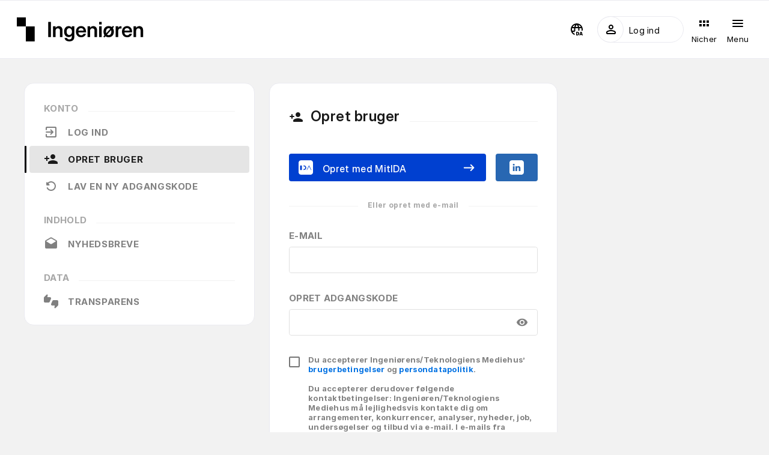

--- FILE ---
content_type: text/html; charset=UTF-8
request_url: https://auth.tekhus.dk/register?from=https%3A%2F%2Fpro.ing.dk%2Fpeopletech
body_size: 5366
content:
<!doctype html>
<html lang="da">
<head>
    <link rel="preload" href="/fonts/ing-inter/IngInter-Light.otf" as="font" type="font/otf" crossorigin>
    <link rel="preload" href="/fonts/ing-inter/IngInter-Regular.otf" as="font" type="fonts/otf" crossorigin>
    <link rel="preload" href="/fonts/ing-inter/IngInter-Medium.otf" as="font" type="fonts/otf" crossorigin>
    <link rel="preload" href="/fonts/ing-inter/IngInter-SemiBold.otf" as="font" type="fonts/otf" crossorigin>
    <link rel="preload" href="/fonts/ing-inter/IngInter-Bold.otf" as="font" type="fonts/otf" crossorigin>


    <link rel="preload" href="/fonts/ing-inter-text/IngInterText-Regular.otf" as="font" type="fonts/otf" crossorigin>
    <link rel="preload" href="/fonts/ing-inter-text/IngInterText-Bold.otf" as="font" type="fonts/otf" crossorigin>

    <link rel="preload" href="/fonts/material-icons/Material-Icons-Regular.woff2" as="font" type="font/woff2" crossorigin>
    <link rel="preload" href="/fonts/material-icons/Material-Icons-Round.woff2" as="font" type="font/woff2" crossorigin>
  <style>
                    </style>
    <link rel="preload" as="style" href="https://auth.tekhus.dk/build/assets/app-CiwqGONa.css" /><link rel="stylesheet" href="https://auth.tekhus.dk/build/assets/app-CiwqGONa.css" />    <meta charset="utf-8">
    <meta http-equiv="X-UA-Compatible" content="IE=edge">
    <meta name="viewport" content="width=device-width, initial-scale=1">
    <meta name="csrf-token" content="">
    <title>Auth</title>
    <link rel="icon" type="image/png" sizes="96x96" href="https://auth.tekhus.dk/build/assets/favicon-96x96-SPfMfFZl.png" media="(prefers-color-scheme: light)">
    <link rel="icon" type="image/png" sizes="96x96"  href="https://auth.tekhus.dk/build/assets/favicon-dark-DDl5QPCT.png" media="(prefers-color-scheme: dark)">
    <link rel="icon" type="image/svg+xml" href="https://auth.tekhus.dk/images/favicons/favicon.svg" media="(prefers-color-scheme: light)">
    <link rel="shortcut icon" href="https://auth.tekhus.dk/images/favicons/favicon.ico" media="(prefers-color-scheme: light)">
    <link rel="apple-touch-icon" sizes="180x180" href="https://auth.tekhus.dk/build/assets/apple-touch-icon-F1TE89is.png">
    <link rel="manifest" href="https://auth.tekhus.dk/images/favicons/site.webmanifest">
    <meta name="theme-color" content="#ffffff">
      <script type="text/javascript">
    window.jsErrors = []; window.jsWarns = []; window.jsLogs = [];
    window.onerror = function(error, url, line) {
      window.jsErrors.push('[Uncaught error]: ' + error + '; Line: ' + line);
    };

    if (!console) var console = {};
    var _privateError = console.error;
    console.error = function() {
      window.jsErrors.push('[Console error]: ' + JSON.stringify(arguments)); _privateError.apply(console, arguments);
    }

    var _privateWarn = console.warn;
    console.warn = function() {
      window.jsWarns.push('[Console warn]: ' + JSON.stringify(arguments)); _privateWarn.apply(console, arguments);
    }

    var _privateLog = console.log;
    console.log = function() {
      window.jsLogs.push('[Console log]: ' + JSON.stringify(arguments)); _privateLog.apply(console, arguments);
    }
  </script>
</head>
<body>
<script>
  window.redirects={"ing":"https:\/\/ing.dk\/user\/login?destination=<front>","version2":"https:\/\/version2.dk\/user\/login?destination=<front>","jobfinder":"https:\/\/techjob.dk\/user\/login?destination=<front>","pro":"https:\/\/pro.ing.dk\/login","tekhus":"https:\/\/mit.tekhus.dk"};
</script>
<div id="app" class="page-register">
    <header-component>
      <nav class="button_wrapper profile-wrapper" role="menu">
        







            <a class="mdc-icon-button icon-button" role="button" href="https://auth.tekhus.dk/login" title="Log ind">
              <div class="mdc-icon-button__ripple"></div>
              <span class="icon-btn icon--account"></span>
              <span class="icon-border"></span>
              <span class="label">Log ind</span>
            </a>

                      </nav>

      <template v-slot:language_switch>
        <div class="button_wrapper language-switch">
          <button class="mdc-icon-button icon-button" role="button">
            <div class="mdc-icon-button__ripple"></div>
            <span class="icon-btn icon-language--da"></span>
          </button>
          <div class="language-menu">
            <ul class="dropdown-menu">
                              <li data-href="https://auth.tekhus.dk/da/register?from=https%3A%2F%2Fpro.ing.dk%2Fpeopletech"
                    class="item-link is-checked">
                  Dansk
                  <span class="trailing-icon"></span>
                </li>
                              <li data-href="https://auth.tekhus.dk/en/register?from=https%3A%2F%2Fpro.ing.dk%2Fpeopletech"
                    class="item-link ">
                  English
                  <span class="trailing-icon"></span>
                </li>
                          </ul>
          </div>
        </div>
      </template>

      <template v-slot:niches-menu>
        <nav class="button_wrapper niches-menu-wrapper" role="menu">
          <button class="mdc-icon-button icon-button icon-button--label" aria-label="Open niches menu" role="button">
            <div class="mdc-icon-button__ripple"></div>
            <span class="icon-btn"></span>
            <div class="label">Nicher</div>
          </button>
          <div class="niches-menu">
                                                                                                                                                      <ul class="dropdown-menu">
                                          <li>
                        <a href="https://theresilient.tech" title="The Resilient"
                           target="_blank">The Resilient
                        </a>
                      </li>
                                      </ul>
                                                                <ul class="dropdown-menu">
                                          <li>
                        <a href="https://pro.ing.dk/buildingtech" title="BuildingTech"
                           target="_blank">BuildingTech
                        </a>
                      </li>
                                          <li>
                        <a href="https://pro.ing.dk/caretech" title="CareTech"
                           target="_blank">CareTech
                        </a>
                      </li>
                                          <li>
                        <a href="https://pro.ing.dk/compliancetech" title="ComplianceTech"
                           target="_blank">ComplianceTech
                        </a>
                      </li>
                                          <li>
                        <a href="https://pro.ing.dk/datatech" title="DataTech"
                           target="_blank">DataTech
                        </a>
                      </li>
                                          <li>
                        <a href="https://pro.ing.dk/digitech" title="DigiTech"
                           target="_blank">DigiTech
                        </a>
                      </li>
                                          <li>
                        <a href="https://pro.ing.dk/gridtech" title="GridTech"
                           target="_blank">GridTech
                        </a>
                      </li>
                                          <li>
                        <a href="https://pro.ing.dk/mobilitytech" title="MobilityTech"
                           target="_blank">MobilityTech
                        </a>
                      </li>
                                          <li>
                        <a href="https://pro.ing.dk/resiliencetech" title="ResilienceTech"
                           target="_blank">ResilienceTech
                        </a>
                      </li>
                                          <li>
                        <a href="https://pro.ing.dk/wastetech" title="WasteTech"
                           target="_blank">WasteTech
                        </a>
                      </li>
                                          <li>
                        <a href="https://pro.ing.dk/watertech" title="WaterTech"
                           target="_blank">WaterTech
                        </a>
                      </li>
                                      </ul>
                                                                                  </div>
        </nav>
      </template>

      <template v-slot:burger-menu>
        <nav class="button_wrapper burger-menu-wrapper" role="menu">
          <button class="mdc-icon-button icon-button icon-button--label" aria-label="Open brands menu" role="button">
            <div class="mdc-icon-button__ripple"></div>
            <span class="icon-btn"></span>
            <div class="label">Menu</div>
          </button>
          <div class="burger-menu">
            <div class="burger-menu__inner">
              <div class="burger-menu__cell">
                <ul class="burger-menu__list list--main-menu">
                  <div class="links-group">
                    <div class="group-title">
                      Konto
                      <span class="icon"></span>
                    </div>
                    <ul class="dropdown-menu">
                      <li>
                        <a href="https://auth.tekhus.dk/login" title="Log ind">Log ind</a>
                      </li>
                      <li>
                        <a href="https://auth.tekhus.dk/register" title="Opret bruger">Opret bruger</a>
                      </li>
                      <li>
                        <a href="https://auth.tekhus.dk/password/reset" title="Reset password">Reset password</a>
                      </li>
                    </ul>
                  </div>
                  <div class="links-group">
                    <div class="group-title">
                      Indhold
                      <span class="icon"></span>
                    </div>
                    <ul class="dropdown-menu">
                      <li>
                        <a href="https://mit.tekhus.dk/newsletters" title="Nyhedsbreve">Nyhedsbreve</a>
                      </li>
                    </ul>
                  </div>
                  <div class="links-group">
                    <div class="group-title">
                      Data
                      <span class="icon"></span>
                    </div>
                    <ul class="dropdown-menu">
                      <li>
                        <a href="https://mit.tekhus.dk/tekhus-transparency" title="Transparens">Transparens</a>
                      </li>
                    </ul>
                  </div>
                </ul>

                                  <ul class="burger-menu__list list--additional-links">
                                          <li>
                        <a href="https://avis.ing.dk" title="Avis"
                           target="_blank">Avis</a>
                      </li>
                                          <li>
                        <a href="https://ing.dk/fokus/podcast" title="Podcast"
                           target="_blank">Podcast</a>
                      </li>
                                          <li>
                        <a href="https://mit.tekhus.dk/newsletters" title="Nyhedsbreve"
                           target="_blank">Nyhedsbreve</a>
                      </li>
                                          <li>
                        <a href="https://event.ing.dk/ING-EVENTS" title="Events"
                           target="_blank">Events</a>
                      </li>
                                          <li>
                        <a href="https://ing.dk/plus-abonnement" title="Abonnement"
                           target="_blank">Abonnement</a>
                      </li>
                                      </ul>
                              </div>
              <div class="burger-menu__cell">
                                  <ul class="burger-menu__list list--niche-menu">
                                                                  <li>
                          <a href="https://ing.dk/" title="Ingeniøren"
                             target="_blank">Ingeniøren</a>
                        </li>
                                                                                        <li>
                          <a href="https://www.version2.dk/" title="Version2"
                             target="_blank">Version2</a>
                        </li>
                                                                                        <li>
                          <a href="https://radar.dk" title="Radar"
                             target="_blank">Radar</a>
                        </li>
                                                                                        <li class="dropdown">
                          <div class="section-header">Niches in English</div>
                          <ul class="dropdown-menu">
                                                          <li>
                                <a href="https://theresilient.tech"  title="The Resilient"
                                   target="_blank">The Resilient</a>
                              </li>
                                                      </ul>
                        </li>
                                                                                        <li class="dropdown">
                          <div class="section-header">Niches in Danish</div>
                          <ul class="dropdown-menu">
                                                          <li>
                                <a href="https://pro.ing.dk/buildingtech"  title="BuildingTech"
                                   target="_blank">BuildingTech</a>
                              </li>
                                                          <li>
                                <a href="https://pro.ing.dk/caretech"  title="CareTech"
                                   target="_blank">CareTech</a>
                              </li>
                                                          <li>
                                <a href="https://pro.ing.dk/compliancetech"  title="ComplianceTech"
                                   target="_blank">ComplianceTech</a>
                              </li>
                                                          <li>
                                <a href="https://pro.ing.dk/datatech"  title="DataTech"
                                   target="_blank">DataTech</a>
                              </li>
                                                          <li>
                                <a href="https://pro.ing.dk/digitech"  title="DigiTech"
                                   target="_blank">DigiTech</a>
                              </li>
                                                          <li>
                                <a href="https://pro.ing.dk/gridtech"  title="GridTech"
                                   target="_blank">GridTech</a>
                              </li>
                                                          <li>
                                <a href="https://pro.ing.dk/mobilitytech"  title="MobilityTech"
                                   target="_blank">MobilityTech</a>
                              </li>
                                                          <li>
                                <a href="https://pro.ing.dk/resiliencetech"  title="ResilienceTech"
                                   target="_blank">ResilienceTech</a>
                              </li>
                                                          <li>
                                <a href="https://pro.ing.dk/wastetech"  title="WasteTech"
                                   target="_blank">WasteTech</a>
                              </li>
                                                          <li>
                                <a href="https://pro.ing.dk/watertech"  title="WaterTech"
                                   target="_blank">WaterTech</a>
                              </li>
                                                      </ul>
                        </li>
                                                                                        <li>
                          <a href="https://techjob.dk" title="TechJob"
                             target="_blank">TechJob</a>
                        </li>
                                                            </ul>
                              </div>
              <div class="burger-menu__cell">
                                  <ul class="burger-menu__list list--footer-menu">
                                          <div class="links-group">
                        <div class="group-title">Mediehuset</div>
                                                                              <li>
                              <a href="https://teknologiensmediehus.dk/om-os" title="Om os"
                                 target="_blank">Om os</a>
                            </li>
                                                      <li>
                              <a href="https://teknologiensmediehus.dk/job-hos-os" title="Job hos os"
                                 target="_blank">Job hos os</a>
                            </li>
                                                      <li>
                              <a href="https://teknologiensmediehus.dk/politikker#brug-af-redaktionelt-indhold" title="Ophavsret"
                                 target="_blank">Ophavsret</a>
                            </li>
                                                      <li>
                              <a href="https://teknologiensmediehus.dk/politikker#persondatapolitik" title="Persondatapolitik"
                                 target="_blank">Persondatapolitik</a>
                            </li>
                                                      <li>
                              <a href="https://teknologiensmediehus.dk/politikker" title="Andre politikker"
                                 target="_blank">Andre politikker</a>
                            </li>
                                                                        </div>
                                          <div class="links-group">
                        <div class="group-title">Annoncering</div>
                                                                              <li>
                              <a href="https://techjob.dk/for-virksomheder" title="Jobannoncering"
                                 target="_blank">Jobannoncering</a>
                            </li>
                                                      <li>
                              <a href="https://teknologiensmediehus.dk/bannerannoncering" title="Bannerannoncering"
                                 target="_blank">Bannerannoncering</a>
                            </li>
                                                      <li>
                              <a href="https://teknologiensmediehus.dk/printannoncering" title="Avisannoncering"
                                 target="_blank">Avisannoncering</a>
                            </li>
                                                      <li>
                              <a href="https://teknologiensmediehus.dk/tech-relations" title="Employer branding"
                                 target="_blank">Employer branding</a>
                            </li>
                                                      <li>
                              <a href="https://teknologiensmediehus.dk/kontakt-salg" title="Kontakt salg"
                                 target="_blank">Kontakt salg</a>
                            </li>
                                                                        </div>
                                          <div class="links-group">
                        <div class="group-title">Få hjælp</div>
                                                                              <li>
                              <a href="https://help.tekhus.dk/portal/da/kb/tekhus" title="FAQ"
                                 target="_blank">FAQ</a>
                            </li>
                                                      <li>
                              <a href="mailto:support@ing.dk?subject=Teknisk%20hj%C3%A6lp" title="Teknisk hjælp"
                                 target="_blank">Teknisk hjælp</a>
                            </li>
                                                      <li>
                              <a href="mailto:support@ing.dk?subject=Giv%20feedback" title="Giv feedback"
                                 target="_blank">Giv feedback</a>
                            </li>
                                                      <li>
                              <a href="https://ing.dk/abonnement/kontakt" title="Manglende avis"
                                 target="_blank">Manglende avis</a>
                            </li>
                                                                        </div>
                                      </ul>
                              </div>
            </div>
          </div>
        </nav>
      </template>

        <template v-slot:logo>
          <a href="/" title="Teknologiens Mediehus" rel="home">
            <img class="navbar-logo " src="https://auth.tekhus.dk/images/logos/profile.svg" alt="Teknologiens Mediehus">
          </a>
        </template>

    </header-component>

    <div class="content" role="main">
          
  <div class="container">
    
    <div class="mdl-grid">
      <div class="sidebar">

        <div class="sidebar-content">
  <nav class="navigation__main-menu sidebar-tabs">
    <ul class="sidebar-tabs__tab-bar">

      <li class="sidebar-tabs__tab-group">
        <div class="sidebar-tabs__tab-group-title">Konto</div>
        <div class="sidebar-tabs__tab-border"></div>
      </li>

      <li class="sidebar-tabs__tab ">
        <a href="https://auth.tekhus.dk/login" title="Log ind"
          ><span class="material-icons-round">exit_to_app</span>Log ind</a>
      </li>

      <li class="sidebar-tabs__tab is-active">
        <a href="https://auth.tekhus.dk/register" title="Opret bruger"
          ><span class="material-icons">person_add</span>Opret bruger</a>
      </li>

      <li class="sidebar-tabs__tab ">
        <a href="https://auth.tekhus.dk/password/reset" title="Reset password"
          ><span class="material-icons-round material-icons--flipped">refresh</span>Lav en ny adgangskode</a>
      </li>

              <li class="sidebar-tabs__tab-group">
          <div class="sidebar-tabs__tab-group-title">Indhold</div>
          <div class="sidebar-tabs__tab-border"></div>
        </li>

        <li class="sidebar-tabs__tab">
          <a href="https://mit.tekhus.dk/newsletters" title="Nyhedsbreve"
          ><span class="material-icons-round">drafts</span>Nyhedsbreve</a>
        </li>

        <li class="sidebar-tabs__tab-group">
          <div class="sidebar-tabs__tab-group-title">Data</div>
          <div class="sidebar-tabs__tab-border"></div>
        </li>

        <li class="sidebar-tabs__tab">
          <a href="https://mit.tekhus.dk/tekhus-transparency" title="Transparens"
          ><span class="material-icons-round">thumbs_up_down</span>Transparens</a>
        </li>
      
    </ul>
  </nav>
</div>

        
      </div>

      <div class="main-column position__start">

                  
          <div class="mdl-card">
            <div class="mdl-card__title">
              <h1 class="mdl-card__title-text">
                <span class="material-icons-round">person_add</span>
                Opret bruger
              </h1>
              <div class="mdl-card__title-border"></div>
              <div class="step-marker">Step 2/2</div>
            </div>

            <form id="register_form" autocomplete="off" method="POST" class="mdl-card__form" novalidate
                  action="https://auth.tekhus.dk/register">
              <input type="hidden" name="_token" value="" autocomplete="off">              <div id="hp_url_RVZNmm8aPcj6ZJiM_wrap" style="display: none" aria-hidden="true">
        <input id="hp_url_RVZNmm8aPcj6ZJiM"
               name="hp_url_RVZNmm8aPcj6ZJiM"
               type="text"
               value=""
                              autocomplete="nope"
               tabindex="-1">
        <input name="valid_from"
               type="text"
               value="[base64]"
                              autocomplete="off"
               tabindex="-1">
    </div>

              <div class="first-part visible">
                                  <div class="social-networks__wrapper">


  <div class="social-network__wrapper wide">
    <a href="https://auth.tekhus.dk/auth/ida" title="Opret med MitIDA"
       class="mdl-button mdl-js-button mdl-button--second social-network__link social-network__myida ">
        <img src="https://auth.tekhus.dk/build/assets/MyIDA-DWQPoGjS.svg" alt="Opret med MitIDA" width="20px" height="20px" class="social-providers">
        <span class="social-providers-title">Opret med MitIDA</span>
    </a>
  </div>

  <div class="social-network__wrapper">
    <a href="https://auth.tekhus.dk/auth/linkedin" title="Log in LinkedIn"
       class="mdl-button mdl-js-button mdl-button--second social-network__link social-network__linkedin ">
        <img src="https://auth.tekhus.dk/build/assets/LinkedIn-CuqRJdh6.svg" alt="Linkedin" width="20px" height="20px" class="social-providers">
    </a>
  </div>

</div>
                  <div>
                    <hr class="hr-text" data-content="Eller opret med e-mail">
                  </div>
                
                <div id="field_email" class="tekhus-field mdl-textfield mdl-js-textfield">

  <div class="form-field__inner">
    <label class="textfield__label" for="email">E-mail</label>
    <div class="field__wrapper">
      <div class="field__border"></div>

      <input id="email" name="email" value=""
             class="mdl-textfield__input" maxlength=100 type=text inputmode=email autocomplete=email>

              <span class="material-icons textfield-icon--error">error</span>
          </div>
  </div>

  <div class="message-wrapper">
    <span
                    data-error1="Skal være udfyldt"
                    data-error2="Ugyldigt format - brug f.eks navn@eksempel.dk"
                    data-error3="En konto med denne e-mail findes allerede. <a href=https://auth.tekhus.dk/login>Log ind?</a>"
              class="textfield__error-message">Skal være udfyldt</span>

      </div>

</div>
                <div id="field_password" class="tekhus-field mdl-textfield mdl-js-textfield">

  <div class="form-field__inner">
    <label class="textfield__label" for="password">Opret adgangskode</label>
    <div class="field__wrapper">
      <div class="field__border"></div>

      <input id="password" name="password" value=""
             class="mdl-textfield__input" maxlength=100 type=password autocomplete=new-password>

              <span class="material-icons icon--interact toggle-password" toggle="#password">visibility</span>
          </div>
  </div>

  <div class="message-wrapper">
    <span
              class="textfield__error-message"></span>

          <div class="password-rules ">
        <span class="uppercase-rule">1 stort bogstav</span>
        <span class="char_minimum-rule">8 tegn minimum</span>
      </div>

      </div>

</div>
                <div id="field_accept_term" class="tekhus-checkbox">
  <label class="mdl-checkbox mdl-js-checkbox mdl-js-ripple-effect" for="accept_term">
    <input type="checkbox"
           name="accept_term" id="accept_term"
           class="mdl-checkbox__input" required="required">
    <span class="mdl-checkbox__label">Du accepterer Ingeniørens/Teknologiens Mediehus’ <a href="https://teknologiensmediehus.dk/politikker#brugerbetingelser" target="_blank" rel="nofollow">brugerbetingelser</a> og <a href="https://teknologiensmediehus.dk/politikker#persondatapolitik" target="_blank" rel="nofollow">persondatapolitik</a>.
<br>
<br>
Du accepterer derudover følgende kontaktbetingelser: Ingeniøren/Teknologiens Mediehus må lejlighedsvis kontakte dig om arrangementer, konkurrencer, analyser, nyheder, job, undersøgelser og tilbud via e-mail. I e-mails fra Ingeniøren/Teknologiens Mediehus kan der forekomme markedsføring fra samarbejdspartnere.
<br>
<br>
Du kan til enhver tid indstille dine kontaktpræferencer, under menupunktet ‘Tilladelser & Services’ på din profil.</span>
  </label>

  <span class="checkbox__error-message">Du skal acceptere vores vilkår for brug samt privatlivspolitik før du kan fortsætte.</span>
</div>
                <div class="mdl-card__actions">
                  <div class="mdl-grid">
                    <a class="mdl-button mdl-js-button mdl-button--second"
                       href="https://auth.tekhus.dk/login?from=https%3A%2F%2Fpro.ing.dk%2Fpeopletech" title="Log ind">Log ind</a>

                    <button class="mdl-button mdl-js-button" formnovalidate id="signup-continue"
                            type="button">Fortsæt
                    </button>
                  </div>
                </div>
              </div>

              <div class="second-part">
                <p>
                  Modtaget - din nye brugerkonto er næsten klar til brug. Vi mangler bare et par sidste detaljer.
                </p>
                <div id="field_first_name" class="tekhus-field mdl-textfield mdl-js-textfield">

  <div class="form-field__inner">
    <label class="textfield__label" for="first_name">Fornavn <span class ="req-aster">*</span></label>
    <div class="field__wrapper">
      <div class="field__border"></div>

      <input id="first_name" name="first_name" value=""
             class="mdl-textfield__input" maxlength=100 type=text autocomplete=given-name>

              <span class="material-icons textfield-icon--error">error</span>
          </div>
  </div>

  <div class="message-wrapper">
    <span
                    data-error1="Skal være udfyldt"
                    data-error2="Kun bogstaver og bindestreg er tilladt"
              class="textfield__error-message">Skal være udfyldt</span>

      </div>

</div>
                <div id="field_last_name" class="tekhus-field mdl-textfield mdl-js-textfield">

  <div class="form-field__inner">
    <label class="textfield__label" for="last_name">Efternavn <span class ="req-aster">*</span></label>
    <div class="field__wrapper">
      <div class="field__border"></div>

      <input id="last_name" name="last_name" value=""
             class="mdl-textfield__input" maxlength=100 type=text autocomplete=family-name>

              <span class="material-icons textfield-icon--error">error</span>
          </div>
  </div>

  <div class="message-wrapper">
    <span
                    data-error1="Skal være udfyldt"
                    data-error2="Kun bogstaver og bindestreg er tilladt"
              class="textfield__error-message">Skal være udfyldt</span>

      </div>

</div>
                <div id="field_job_title" class="tekhus-field mdl-textfield mdl-js-textfield">

  <div class="form-field__inner">
    <label class="textfield__label" for="job_title">Jobtitel</label>
    <div class="field__wrapper">
      <div class="field__border"></div>

      <input id="job_title" name="job_title" value=""
             class="mdl-textfield__input" maxlength=100 type=text autocomplete=organization-title>

              <span class="material-icons textfield-icon--error">error</span>
          </div>
  </div>

  <div class="message-wrapper">
    <span
                    data-error="Værdien er for lang"
              class="textfield__error-message">Værdien er for lang</span>

      </div>

</div>

                <div class="mdl-card__actions">
                  <div class="mdl-grid">
                    <button class="mdl-button mdl-js-button mdl-button--second" formnovalidate id="signup-back"
                            type="button">Gå tilbage
                    </button>

                    <button class="mdl-button mdl-js-button" formnovalidate id="signup-submit"
                            type="button">Opret konto
                      <div class="dotters">
                        <div class="dot1"></div>
                        <div class="dot2"></div>
                        <div class="dot3"></div>
                      </div>
                    </button>

                  </div>
                </div>
              </div>

            </form>
          </div>

                  
      </div>
    </div>
  </div>

    </div>

    <footer>
  <div class="region-footer">
    <div class="footer-ch">

      <div class="footer-info">
        <div class="footer-logo">
          <img src="https://auth.tekhus.dk/build/assets/ingenioren-BKnZ3z3f.svg" alt="Ingeniøren">
        </div>

                  <div class="footer-text">
                          <p>Adm. direktør<br>Christina Blaagaard Collignon<br><br>Ansvarshavende chefredaktør<br>Jonas Kuld Rathje</p><p>Gammel Mønt 3A, 1117 København K</p>
                      </div>
              </div>

              <div class="footer-navigation">
                      <div class="footer-navigation__column">
              <span class="column-title">Mediehuset</span>
              <a href="https://ing.dk/abonnementstyper">Abonnement</a>
          <a href="https://ing.dk/nyhedsbreve">Nyhedsbreve</a>
          <a href="https://teknologiensmediehus.dk/om-os">Om os</a>
          <a href="https://teknologiensmediehus.dk/job-hos-os">Job hos os</a>
          <a href="https://teknologiensmediehus.dk/politikker#brug-af-redaktionelt-indhold">Ophavsret</a>
          <a href="https://teknologiensmediehus.dk/politikker#persondatapolitik">Persondatapolitik</a>
          <a href="https://teknologiensmediehus.dk/politikker">Andre politikker</a>
            </div>
                      <div class="footer-navigation__column">
              <span class="column-title">Annoncering</span>
              <a href="https://techjob.dk/for-virksomheder">Jobannoncering</a>
          <a href="https://teknologiensmediehus.dk/bannerannoncering">Bannerannoncering</a>
          <a href="https://teknologiensmediehus.dk/printannoncering">Avisannoncering</a>
          <a href="https://teknologiens-mediehus.swoogo.com/ing_events/">Events</a>
          <a href="https://teknologiensmediehus.dk/tech-relations">Employer branding</a>
          <a href="https://teknologiensmediehus.dk/kontakt-salg">Kontakt salg</a>
            </div>
                      <div class="footer-navigation__column">
              <span class="column-title">Få hjælp</span>
              <a href="https://help.tekhus.dk/portal/da/kb/tekhus">FAQ</a>
          <a href="mailto:support@ing.dk?subject=Teknisk%20hj%C3%A6lp">Teknisk hjælp</a>
          <a href="mailto:support@ing.dk?subject=Giv%20feedback">Giv feedback</a>
          <a href="https://ing.dk/abonnement/kontakt">Manglende avis</a>
            </div>
                  </div>
      
    </div>
  </div>

  <div class="region-copyright">
    <div class="copyright-block">
      <div class="copyright-year">© 1994 - 2025 Teknologiens Mediehus / CVR: 15277203
      </div>
      <div class="copyright-PressBoard">
        <div class="text">Vi tager ansvar for indholdet og er tilmeldt</div>
        <div class="logo">
          <img src="https://auth.tekhus.dk/build/assets/PressBoardLogoBlack-D47xjWXr.svg" alt="Pressenævnet">
        </div>
      </div>
    </div>
  </div>
</footer>

</div>
<link rel="modulepreload" href="https://auth.tekhus.dk/build/assets/app-D9PYioNd.js" /><script type="module" src="https://auth.tekhus.dk/build/assets/app-D9PYioNd.js"></script></body>
</html>


--- FILE ---
content_type: image/svg+xml
request_url: https://auth.tekhus.dk/build/assets/ingenioren-BKnZ3z3f.svg
body_size: 3753
content:
<svg xmlns="http://www.w3.org/2000/svg" width="212" height="40" fill="none"><path fill="#000" d="M56.938 7.5h-4.447v25h4.447zm16.485 7.725q-1.425-.796-3.289-.795c-1.53 0-2.817.413-3.85 1.242q-.909.731-1.585 1.849v-2.738H60.54v17.718h4.243V22.484c0-1.008.17-1.833.502-2.474.338-.641.795-1.118 1.376-1.416q.872-.453 1.998-.452c1.127 0 2.007.338 2.623 1.008q.93 1.007.929 2.952v10.403h4.243V21.431q0-2.281-.805-3.84-.807-1.559-2.23-2.356zm18.612 2.191H92a5.8 5.8 0 0 0-1.391-1.684 5.6 5.6 0 0 0-1.828-.984 7.1 7.1 0 0 0-2.167-.318q-2.264.002-3.984 1.158-1.722 1.156-2.683 3.215-.963 2.056-.964 4.754c0 1.799.318 3.35.949 4.706q.945 2.04 2.683 3.194 1.737 1.157 4.034 1.158a6.9 6.9 0 0 0 2.171-.328 5.6 5.6 0 0 0 1.814-.999A5.7 5.7 0 0 0 92 29.608h.015v2.684c0 1.351-.368 2.39-1.098 3.105q-1.097 1.074-3.08 1.073-.99 0-1.78-.268a3.5 3.5 0 0 1-1.326-.79 2.7 2.7 0 0 1-.74-1.292l-4.144.015q.238 1.728 1.243 2.986 1.007 1.26 2.707 1.938 1.701.679 4.035.68c1.555 0 3.03-.263 4.292-.79 1.262-.526 2.261-1.35 2.986-2.484.726-1.128 1.088-2.613 1.088-4.446V14.773H92.02v2.634l.015.01zm-.383 9.053q-.573 1.268-1.594 1.962-1.021.695-2.4.696c-.92 0-1.64-.219-2.3-.656-.661-.437-1.173-1.073-1.546-1.903q-.55-1.251-.551-3.06c0-1.208.184-2.231.551-3.06.368-.836.885-1.466 1.545-1.904q.99-.656 2.3-.656 1.38.002 2.4.696 1.022.694 1.595 1.963.573 1.268.572 2.96 0 1.693-.572 2.962m21.787-9.525a7.6 7.6 0 0 0-2.683-1.902q-1.557-.663-3.473-.661c-1.654 0-3.12.402-4.397 1.197q-1.916 1.2-2.996 3.28-1.082 2.078-1.083 4.799c0 1.813.353 3.378 1.058 4.774q1.057 2.088 2.986 3.28c1.287.794 2.822 1.192 4.616 1.192q2.063 0 3.776-.745c1.143-.497 2.087-1.188 2.842-2.072a6.54 6.54 0 0 0 1.465-3.07l-3.974.014a3.15 3.15 0 0 1-.77 1.327c-.368.382-.83.68-1.377.9q-.819.327-1.878.327-1.476.001-2.499-.646a4.16 4.16 0 0 1-1.56-1.803c-.323-.696-.497-1.49-.532-2.385h12.814v-1.158c0-1.351-.204-2.593-.606-3.716-.403-1.123-.979-2.102-1.729-2.927zm-10.449 4.884q.104-1.014.497-1.813a4 4 0 0 1 1.52-1.684q.984-.597 2.341-.597t2.35.597q.99.596 1.52 1.694c.258.531.417 1.138.487 1.803zm28.191-6.603q-1.425-.796-3.289-.795c-1.53 0-2.817.413-3.851 1.242q-.908.731-1.584 1.849v-2.738h-4.159v17.718h4.243V22.484q.001-1.512.502-2.474c.338-.641.795-1.118 1.376-1.416q.872-.453 1.997-.452c1.128 0 2.008.338 2.624 1.008q.93 1.007.929 2.952v10.403h4.243V21.431q0-2.281-.805-3.84-.807-1.559-2.231-2.356zm10.692-.442h-4.243v17.718h4.243zm.05-7.283h-4.377v4.108h4.377zm31.857 7.114q-1.714 0-2.757.79-1.052.789-1.521 2.316h-.064v-2.937h-4.079v17.718h4.243V22.449q.001-1.377.472-2.3.47-.924 1.282-1.386a3.6 3.6 0 0 1 1.803-.462q.64-.001 1.208.05l.804.069v-3.766l-.621-.03q-.351-.015-.77-.015zm16.654 2.33a7.55 7.55 0 0 0-2.683-1.902q-1.558-.663-3.472-.661-2.483-.002-4.398 1.197t-2.995 3.28q-1.083 2.078-1.084 4.799c0 1.813.353 3.378 1.059 4.774q1.057 2.088 2.986 3.28c1.287.794 2.822 1.192 4.615 1.192q2.064 0 3.776-.745c1.143-.497 2.087-1.188 2.842-2.072a6.55 6.55 0 0 0 1.466-3.07l-3.975.014a3.14 3.14 0 0 1-.77 1.327 3.9 3.9 0 0 1-1.376.9q-.82.327-1.878.327-1.477.001-2.499-.646a4.15 4.15 0 0 1-1.56-1.803c-.323-.696-.497-1.49-.532-2.385h12.814v-1.158c0-1.351-.204-2.593-.607-3.716-.402-1.123-.978-2.102-1.729-2.927zm-10.443 4.884q.102-1.014.497-1.813a3.97 3.97 0 0 1 1.52-1.684q.984-.597 2.34-.597 1.357 0 2.35.597a3.9 3.9 0 0 1 1.52 1.694c.259.531.418 1.138.487 1.803zm30.416-4.243q-.805-1.557-2.23-2.355-1.425-.796-3.289-.795c-1.531 0-2.818.413-3.851 1.242q-.908.731-1.585 1.849v-2.738h-4.158v17.717h4.243V22.49q0-1.512.501-2.474c.338-.641.795-1.118 1.377-1.416q.872-.453 1.997-.452c1.128 0 2.007.338 2.623 1.008q.93 1.006.929 2.952V32.51h4.243V21.436q0-2.282-.805-3.84zm-49.634-3.607-1.863 2.052a8 8 0 0 0-.716-.482c-1.306-.775-2.837-1.167-4.581-1.167q-2.615-.001-4.59 1.167-1.975 1.163-3.061 3.264-1.088 2.097-1.088 4.865c0 1.843.363 3.443 1.088 4.824.199.378.417.725.661 1.058l-1.943 2.142 1.794 1.61 1.848-2.038q.335.247.701.472c1.316.775 2.842 1.168 4.59 1.168q2.623.001 4.581-1.168c1.307-.775 2.331-1.858 3.061-3.24q1.097-2.072 1.098-4.823c0-1.834-.368-3.468-1.098-4.864a9 9 0 0 0-.661-1.069l1.953-2.151-1.779-1.61zm-11.601 9.679q.001-1.78.546-3.06.546-1.284 1.545-1.978.999-.695 2.355-.696c.905 0 1.695.234 2.355.696.12.084.229.179.338.273l-6.737 7.418c-.263-.765-.402-1.645-.402-2.653m8.347 3.045q-.546 1.284-1.546 1.978-.997.694-2.355.695c-.904 0-1.704-.233-2.365-.695-.119-.085-.223-.18-.332-.273l6.737-7.428c.268.775.407 1.66.407 2.673 0 1.172-.184 2.19-.546 3.045zM30 15.002H15v24.996h15zm-15-15H0v15h15z"/></svg>

--- FILE ---
content_type: image/svg+xml
request_url: https://auth.tekhus.dk/build/assets/return-C2e22QgC.svg
body_size: -431
content:
<svg xmlns="http://www.w3.org/2000/svg" width="24" height="24" fill="none" viewBox="0 0 24 24"><path fill="#fff" d="M3.818 13.418h13.17l-2.88 2.88a.996.996 0 1 0 1.41 1.41l4.59-4.59a.996.996 0 0 0 0-1.41l-4.59-4.59a.996.996 0 1 0-1.41 1.41l2.88 2.89H3.818c-.55 0-1 .45-1 1s.45 1 1 1"/></svg>

--- FILE ---
content_type: image/svg+xml
request_url: https://auth.tekhus.dk/build/assets/MyIDA-DWQPoGjS.svg
body_size: -324
content:
<svg xmlns="http://www.w3.org/2000/svg" width="24" height="24" fill="none" viewBox="0 0 24 24"><rect width="24" height="24" fill="#fff" rx="4"/><path fill="#0040D0" d="M21.384 16.128 17.376 8.4l-3.984 7.728h.84l3.156-6.144 3.144 6.144zm-15.876-7.5H2.4v7.5h3.108zm2.736 1.548h.408a2.219 2.219 0 1 1 0 4.416h-.408v1.536h.564a3.756 3.756 0 1 0 0-7.5h-.564z"/></svg>

--- FILE ---
content_type: image/svg+xml
request_url: https://auth.tekhus.dk/build/assets/LinkedIn-CuqRJdh6.svg
body_size: -177
content:
<svg xmlns="http://www.w3.org/2000/svg" width="24" height="24" fill="none" viewBox="0 0 24 24"><rect width="24" height="24" fill="#fff" rx="4"/><path fill="#2867B2" d="M8.48 9.939H5.76v8.17h2.72zm.18-2.528C8.641 6.611 8.068 6 7.137 6 6.208 6 5.6 6.61 5.6 7.411c0 .785.59 1.413 1.503 1.413h.018c.948 0 1.538-.628 1.538-1.413m9.629 6.014c0-2.51-1.342-3.678-3.131-3.678-1.444 0-2.09.793-2.452 1.35V9.939h-2.72c.036.767 0 8.171 0 8.171h2.72v-4.563c0-.245.018-.488.09-.663.197-.488.644-.993 1.395-.993.985 0 1.378.75 1.378 1.847v4.372h2.72z"/></svg>

--- FILE ---
content_type: image/svg+xml
request_url: https://auth.tekhus.dk/build/assets/PressBoardLogoBlack-D47xjWXr.svg
body_size: 16914
content:
<svg xmlns="http://www.w3.org/2000/svg" width="93" height="28" fill="none" viewBox="0 0 93 28"><g fill="#1A1A1A" clip-path="url(#a)"><path d="M.816 26.988h1.426v-11.88H.858c-.055 0-.083-.013-.083-.082 0-.07.028-.083.083-.083h3.045c.124 0 .193.027.263.166l4.11 7.998-.056-7.998H7.1c-.056 0-.084-.014-.084-.083 0-.07.028-.083.083-.083h2.865c.056 0 .083.014.083.083 0 .07-.027.083-.083.083H8.691v12.087c0 .111-.028.166-.11.166h-.084c-.11 0-.138-.013-.194-.138L2.657 16.287l.014 10.715h1.245c.056 0 .083.014.083.083 0 .07-.027.083-.083.083h-3.1c-.055 0-.083-.014-.083-.083 0-.07.028-.097.083-.097m4.969-19.35c-.415 0-.955-.083-1.412-.153v5.739h1.592c.069 0 .097.014.097.083 0 .07-.028.083-.097.083H.872c-.07 0-.097-.014-.097-.083 0-.07.028-.083.097-.083h1.425V1.192H.913c-.069 0-.097-.014-.097-.083 0-.07.028-.083.097-.083h4.789c2.726 0 4.235 1.261 4.235 3.244-.014 1.982-1.467 3.368-4.152 3.368m-1.412-.319c.457.097 1.01.153 1.412.153.65 0 1.093-.167 1.397-.472.443-.443.72-1.15.72-2.73 0-1.4-.29-2.135-.72-2.579-.304-.305-.65-.499-1.397-.499H4.373zM16.76 6.89v.068c1.95.292 3.293 1.11 3.293 3.272v2.204c0 .568.29.887.706.887.332 0 .622-.139.913-.388.055-.056.152.055.097.097-.346.346-.858.568-1.55.568-1.356 0-2.228-.804-2.228-2.051V9.12c0-1.4-.54-2.038-1.855-2.038H14.49v6.14h1.508c.07 0 .097.015.097.084 0 .07-.028.083-.097.083h-5.024c-.069 0-.097-.014-.097-.083 0-.07.028-.083.097-.083h1.44V1.192h-1.398c-.07 0-.097-.014-.097-.083 0-.07.028-.083.097-.083h4.622c2.588 0 4.193 1.095 4.193 2.938.014 1.497-1.314 2.69-3.072 2.925m-2.257.027h1.094c.802 0 1.176-.166 1.522-.527.401-.402.733-1.15.733-2.426 0-1.192-.262-1.912-.636-2.287-.346-.346-.775-.485-1.481-.485H14.49v5.725zm8.056 6.308h1.426V1.192h-1.398c-.07 0-.097-.014-.097-.083 0-.07.028-.083.097-.083h8.774c.139 0 .18.027.18.166v3.549c0 .069-.014.097-.083.097-.07 0-.083-.028-.083-.097-.166-2.33-1.26-3.549-3.792-3.549H26.06v5.572h.11c1.564 0 2.367-.693 2.533-2.37 0-.07.014-.097.083-.097.07 0 .083.028.083.097v4.907c0 .07-.014.097-.083.097-.07 0-.083-.028-.083-.097-.166-1.677-.969-2.37-2.533-2.37h-.11v6.293h1.73c2.505 0 3.791-1.705 3.958-4.242 0-.07.013-.097.083-.097.069 0 .083.028.083.097v4.2c0 .139-.056.208-.18.208h-9.176c-.069 0-.097-.014-.097-.083 0-.056.028-.083.097-.083M37.394.873c1.052 0 1.591.527 2.532.527.333 0 .499-.097.623-.263.056-.07.07-.097.11-.097.056 0 .07.027.07.097v3.576c0 .07-.014.097-.083.097-.07 0-.083-.028-.083-.097-.166-2.454-1.564-3.673-3.17-3.673-1.272 0-2.144.651-2.144 1.899 0 1.095.47 1.912 2.81 3.05C40.48 7.151 41.49 8.33 41.49 9.924c0 2.051-1.702 3.673-3.958 3.673-1.397 0-2.2-.61-3.03-.61-.346 0-.554.111-.706.305-.056.07-.07.097-.111.097-.055 0-.07-.028-.07-.097V9.051c0-.069.015-.097.084-.097s.083.028.083.097c.166 2.676 1.66 4.38 3.764 4.38 1.785 0 2.754-.928 2.754-2.356 0-1.317-.636-2.024-3.197-3.271-2.325-1.123-3.044-2.343-3.044-3.84 0-1.69 1.287-3.09 3.335-3.09m9.48-.001c1.052 0 1.591.527 2.532.527.333 0 .499-.097.623-.263.055-.07.07-.097.11-.097.056 0 .07.027.07.097v3.576c0 .07-.014.097-.083.097-.07 0-.083-.028-.083-.097-.166-2.454-1.564-3.673-3.17-3.673-1.272 0-2.144.651-2.144 1.899 0 1.095.47 1.912 2.81 3.05C49.96 7.151 50.97 8.33 50.97 9.924c0 2.051-1.702 3.673-3.958 3.673-1.398 0-2.2-.61-3.03-.61-.347 0-.554.111-.706.305-.056.07-.07.097-.111.097-.042 0-.07-.028-.07-.097V9.051c0-.069.014-.097.084-.097.069 0 .083.028.083.097.166 2.676 1.66 4.38 3.764 4.38 1.785 0 2.754-.928 2.754-2.356 0-1.317-.636-2.024-3.197-3.271-2.325-1.123-3.044-2.343-3.044-3.84-.014-1.69 1.287-3.09 3.335-3.09m5.356 12.35h1.425V1.192h-1.398c-.07 0-.097-.014-.097-.083 0-.07.028-.083.097-.083h8.774c.138 0 .18.027.18.166v3.549c0 .069-.014.097-.083.097-.07 0-.083-.028-.083-.097-.166-2.33-1.26-3.549-3.792-3.549H55.73v5.572h.111c1.564 0 2.367-.693 2.533-2.37 0-.07.014-.097.083-.097.07 0 .083.028.083.097v4.907c0 .07-.014.097-.083.097-.07 0-.083-.028-.083-.097-.166-1.677-.969-2.37-2.533-2.37h-.11v6.293h1.73c2.504 0 3.791-1.705 3.958-4.242 0-.07.013-.097.083-.097.069 0 .083.028.083.097v4.2c0 .139-.056.208-.18.208h-9.176c-.069 0-.097-.014-.097-.083 0-.056.028-.083.097-.083M15.887 26.988h1.204v-4.27l-3.418.056-2.048 4.214h1.315c.055 0 .083.014.083.083 0 .07-.028.083-.083.083h-2.796c-.055 0-.083-.013-.083-.083 0-.069.028-.083.083-.083h1.024l5.813-11.893h-1.066c-.055 0-.083-.014-.083-.083 0-.07.028-.083.083-.083h7.363c.11 0 .152.027.152.166v3.507c0 .07-.014.097-.07.097-.055 0-.069-.028-.069-.097-.138-2.301-1.065-3.507-3.197-3.507H18.85v5.503h.055c1.315 0 1.993-.68 2.145-2.343 0-.069.014-.097.07-.097.055 0 .069.028.069.097v4.852c0 .07-.014.097-.07.097-.055 0-.069-.028-.069-.097-.138-1.663-.816-2.343-2.145-2.343h-.055v6.224h1.412c2.117 0 3.197-1.719 3.349-4.186 0-.07.014-.097.069-.097s.07.028.07.097v4.158c0 .139-.042.194-.153.194H15.9c-.055 0-.083-.013-.083-.083 0-.069.014-.083.07-.083m1.204-4.685v-6.612l-3.183 6.612zm7.419-7.36h4.815c.056 0 .083.014.083.083 0 .07-.027.083-.083.083h-1.84l2.339 8.719 2.38-8.72h-1.218c-.055 0-.083-.013-.083-.082 0-.07.028-.083.083-.083h2.796c.055 0 .083.014.083.083 0 .07-.028.083-.083.083h-1.135l-3.322 12.06c-.027.138-.055.193-.124.193-.07 0-.097-.069-.139-.194l-3.307-12.06h-1.246c-.055 0-.083-.013-.083-.082 0-.07.028-.083.083-.083m9.771 12.045h1.425v-11.88h-1.384c-.055 0-.083-.013-.083-.082 0-.07.028-.083.083-.083h3.045c.124 0 .194.027.263.166l4.11 7.998-.069-7.998h-1.121c-.055 0-.083-.014-.083-.083 0-.07.028-.083.083-.083h2.865c.055 0 .083.014.083.083 0 .07-.028.083-.083.083H42.14v12.087c0 .111-.028.166-.111.166h-.083c-.11 0-.139-.013-.194-.138l-5.646-10.937.013 10.715h1.246c.055 0 .083.014.083.083 0 .07-.028.083-.083.083H34.28c-.056 0-.083-.014-.083-.083 0-.07.027-.097.083-.097m10.158 0h1.204v-11.88h-1.177c-.055 0-.083-.013-.083-.082 0-.07.028-.083.084-.083h7.404c.11 0 .152.027.152.166v3.507c0 .07-.014.097-.07.097-.055 0-.069-.028-.069-.097-.138-2.301-1.065-3.507-3.197-3.507H47.4v5.503h.096c1.315 0 1.993-.68 2.145-2.343 0-.069.014-.097.07-.097.055 0 .069.028.069.097v4.852c0 .07-.014.097-.07.097-.055 0-.069-.028-.069-.097-.138-1.664-.816-2.343-2.145-2.343H47.4v6.224h1.453c2.117 0 3.197-1.677 3.349-4.186 0-.07.014-.097.069-.097s.07.028.07.097v4.158c0 .139-.042.194-.153.194h-7.736c-.056 0-.083-.014-.083-.083 0-.07.014-.097.069-.097m10.559 0h1.606v-11.88h-.277c-1.785 0-2.685 1.734-2.823 4.035 0 .069-.014.097-.07.097-.055 0-.069-.028-.069-.097v-4.034c0-.152.042-.166.153-.166h7.93c.11 0 .152.027.152.166v4.034c0 .083-.014.097-.07.097-.055 0-.069-.014-.069-.097-.138-2.315-.996-4.034-2.782-4.034h-.332v11.893h1.62c.055 0 .083.014.083.083 0 .07-.028.083-.083.083H55.01c-.055 0-.083-.014-.083-.083 0-.07.014-.097.07-.097M86.994 3.342l-.07-.03c.028 0 .042.015.07.03m-15.735-.14a13.5 13.5 0 0 0-3.294 3.41c.318-.305.636-.555.955-.804.747-.568 1.508-1.164 2.339-2.606m-4.166 7.318c.041-.207-.111-.332-.222-.373-.166-.056-.318 0-.36.138 0 .028-.013.042-.013.07-.25.79-.305 1.413-.347 2.037-.055.68-.11 1.33-.415 2.176.014.43.056.86.111 1.29.775-1.498.844-2.468.927-3.41.042-.61.097-1.193.319-1.927m2.56-4.602c-.789.61-1.592 1.233-2.477 2.855a8 8 0 0 0-.346.707c-.07.153 0 .305.124.388.139.083.388.014.47-.138.098-.208.194-.416.32-.652.816-1.51 1.535-2.065 2.296-2.647.79-.61 1.592-1.234 2.478-2.856a9.6 9.6 0 0 0 .664-1.51c-.29.138-.567.29-.844.457a9 9 0 0 1-.36.748c-.844 1.497-1.564 2.052-2.325 2.648m-1.633 7.208c.07-.97.153-1.872.955-3.382.817-1.511 1.536-2.066 2.298-2.648.484-.374.968-.749 1.48-1.372.125-.153.042-.32-.069-.416-.124-.097-.304-.111-.387-.028-.47.582-.941.943-1.412 1.303-.789.61-1.591 1.234-2.477 2.856-.872 1.621-.955 2.647-1.038 3.631-.07.97-.152 1.872-.955 3.382-.125.222-.235.43-.36.61l.042.167c.055.208.11.43.18.637.221-.319.456-.679.692-1.109.9-1.621.982-2.647 1.051-3.631m4.774-8.497c-.11.152.014.346.111.402.152.083.332.069.401-.042.139-.222.291-.471.443-.748.65-1.193.858-2.052.955-2.828-.235.083-.456.166-.678.25-.11.637-.332 1.33-.83 2.273-.139.263-.277.485-.402.693m-3.957 11.49c.028-.207-.083-.318-.235-.374-.166-.055-.333.014-.388.236a7 7 0 0 1-.526 1.137c-.387.707-.747 1.206-1.107 1.594.083.222.166.43.263.637.443-.457.913-1.04 1.398-1.94.263-.457.443-.901.595-1.29"/><path d="M74.456 4.616c-.817 1.51-1.537 2.065-2.298 2.647-.788.61-1.591 1.234-2.477 2.856-.872 1.622-.955 2.647-1.038 3.632-.028.388-.07.776-.138 1.192-.028.207.014.346.221.374.208.027.332-.056.388-.222.083-.457.124-.873.152-1.29.07-.97.152-1.87.955-3.381.816-1.511 1.536-2.066 2.297-2.648.789-.61 1.592-1.233 2.477-2.855.872-1.622.955-2.648 1.038-3.632 0-.083.014-.166.014-.25-.083.014-.152.042-.235.056-.138.042-.277.07-.415.11v.042c-.056.957-.139 1.872-.941 3.369"/><path d="M69.487 18.117c.872-1.622.955-2.648 1.038-3.632.07-.97.152-1.871.955-3.382.816-1.51 1.536-2.065 2.297-2.648.79-.61 1.592-1.233 2.477-2.855.872-1.622.955-2.648 1.038-3.632A9 9 0 0 1 77.431.79c-.222.028-.443.056-.664.097-.056.36-.084.693-.111 1.026-.07.97-.152 1.871-.955 3.382-.817 1.51-1.536 2.065-2.297 2.648-.79.61-1.592 1.233-2.478 2.855-.871 1.622-.954 2.647-1.038 3.632-.069.97-.152 1.871-.955 3.382-.622 1.15-1.19 1.746-1.77 2.232.096.194.193.388.304.568.636-.527 1.3-1.178 2.02-2.495m6.02-9.37q-.395.27-.747.582c.083-.07.18-.139.263-.208.166-.111.332-.236.484-.374"/><path d="M76.946 5.974C76.13 7.485 75.41 8.04 74.65 8.622c-.789.61-1.591 1.233-2.477 2.855-.872 1.622-.955 2.648-1.038 3.632-.07.97-.152 1.871-.955 3.382-.36.68-.706 1.164-1.052 1.539-.152.166-.041.332.028.402.07.069.29.152.457 0a9.2 9.2 0 0 0 1.12-1.636c.872-1.622.956-2.648 1.038-3.632.07-.97.153-1.87.955-3.382.72-1.33 1.37-1.927 2.035-2.453q.353-.312.747-.582c.637-.527 1.287-1.179 1.993-2.468.872-1.622.955-2.647 1.038-3.631.041-.61.097-1.206.332-1.955-.221 0-.443.014-.664.028-.208.707-.25 1.303-.29 1.871-.084.97-.153 1.871-.97 3.382m1.342 1.746c.097-.152.207-.318.304-.498.11-.167-.055-.319-.152-.374-.097-.056-.29-.14-.388.041q-.331.582-.664.998c.042-.014.083-.028.11-.028.264-.055.527-.11.79-.138"/><path d="M71.978 19.461c.83-1.538.941-2.536 1.024-3.479-.041-.138-.083-.29-.124-.43a6.4 6.4 0 0 1-.18-1.677c-.222.735-.263 1.33-.305 1.913-.069.97-.152 1.871-.954 3.382-.817 1.511-1.537 2.066-2.298 2.648-.18.138-.374.29-.567.443.124.167.263.333.401.486.18-.153.36-.292.54-.43.775-.61 1.591-1.234 2.463-2.856m6.989-14.748c-.042.194.194.263.277.29.096.029.304 0 .332-.152.138-.568.166-1.053.207-1.538.056-.776.125-1.525.568-2.565a11 11 0 0 0-.665-.055c-.415 1.04-.47 1.816-.526 2.564-.041.486-.082.943-.193 1.456m-.235 1.567c.276.152.387-.084.401-.112.028-.055.055-.124.083-.18 0-.014.083-.222-.194-.346-.249-.111-.373.097-.387.11-.028.056-.042.097-.07.153a.287.287 0 0 0 .167.374M73.238 20.14a9.3 9.3 0 0 0 .678-1.552c.014-.028-.014-.291-.263-.319-.236-.069-.332.056-.36.194-.138.402-.332.86-.609 1.386-.816 1.511-1.536 2.066-2.297 2.648-.305.236-.623.471-.927.776.152.153.29.305.442.444a10 10 0 0 1 .872-.72c.775-.61 1.578-1.235 2.464-2.856m.29-2.689c-.014.18.111.347.305.347h.097c-.138-.18-.25-.361-.374-.555 0 .055-.014.138-.028.208m5.923-10.119c-.07.124-.138.235-.194.346.236.014.47.028.692.056.028-.042.042-.07.07-.111.871-1.622.954-2.648 1.037-3.632.07-.887.139-1.719.775-3.008-.207-.041-.429-.083-.636-.125-.623 1.317-.692 2.218-.761 3.091-.097.97-.18 1.872-.983 3.383m1.287.582c.208.055.402.125.61.208.788-1.511.857-2.495.94-3.438.07-.942.153-1.843.928-3.313-.208-.069-.402-.124-.61-.194-.788 1.511-.871 2.495-.94 3.452-.084.942-.153 1.843-.928 3.285m-8.732 15.76c.789-.61 1.591-1.233 2.477-2.855.36-.666.581-1.234.733-1.733a5 5 0 0 1-.525-.457c-.125.54-.346 1.136-.762 1.885-.816 1.51-1.536 2.065-2.297 2.647-.387.305-.789.61-1.19 1.026.166.139.332.264.498.402.346-.36.706-.637 1.066-.915m1.259.68c.79-.61 1.592-1.234 2.478-2.856a10 10 0 0 0 .72-1.677 4.4 4.4 0 0 1-.568-.291 8 8 0 0 1-.706 1.677c-.817 1.51-1.536 2.065-2.297 2.648-.43.332-.872.679-1.329 1.191.18.125.36.236.54.347.373-.43.76-.735 1.162-1.04M83.534 5.35c.07-.97.152-1.87.955-3.382l-.554-.305c-.871 1.622-.954 2.648-1.038 3.632-.069.915-.138 1.774-.844 3.147q.27.145.54.332c.789-1.497.872-2.467.941-3.424m-9.701 20.224c.152-.152.041-.319-.028-.402-.055-.069-.221-.18-.36-.097a6.5 6.5 0 0 0-.692.693c.194.097.388.208.582.291.166-.18.332-.332.498-.485M83.7 9.745l.041-.084c.872-1.621.955-2.647 1.038-3.631.07-.97.153-1.872.955-3.382l-.553-.305c-.872 1.621-.955 2.647-1.038 3.631-.07.943-.152 1.844-.913 3.3.166.152.332.304.47.47m-7.28 12.129a8 8 0 0 1-1.079 1.567c-.11.152-.028.277.042.36.069.097.193.194.36.139.4-.43.816-.985 1.231-1.775.415-.762.65-1.386.789-1.94a8 8 0 0 1-.609-.153c-.125.527-.346 1.095-.733 1.802m-1.911 3.161c.208-.167.43-.333.651-.527.152-.166.07-.319-.014-.402-.11-.125-.29-.152-.401-.083-.208.18-.415.333-.623.499-.028.027-.055.041-.083.07-.11.11-.041.332.028.401.069.083.249.166.401.07.014-.015.028-.015.042-.028m1.245.679c.79-.61 1.592-1.234 2.478-2.856.553-1.025.788-1.802.913-2.48-.208 0-.429 0-.637-.028-.11.61-.332 1.302-.83 2.203-.816 1.511-1.536 2.066-2.297 2.648-.43.333-.872.665-1.329 1.178.208.083.43.167.637.236.36-.36.706-.624 1.065-.901m9.646-19.046c-.069.97-.152 1.872-.955 3.383-.069.124-.138.249-.207.36.138.194.263.388.373.596.125-.208.263-.416.388-.665.872-1.622.955-2.648 1.038-3.632.069-.957.152-1.871.955-3.368-.014-.014-.042-.028-.056-.042l-.498-.263c-.872 1.621-.955 2.647-1.038 3.631M79.23 23.966c.083-.11.014-.277-.138-.402-.166-.124-.319-.055-.36.014-.734 1.248-1.398 1.76-2.104 2.301-.193.153-.124.347-.055.43.07.083.263.208.443.083.706-.554 1.425-1.123 2.214-2.426m-3.017 2.648c-.097-.111-.25-.194-.387-.07a8 8 0 0 0-.346.333c.235.07.484.125.72.18.027-.027.054-.041.068-.069.042-.041.111-.208-.055-.374m9.48-15.899c-.25.457-.485.818-.706 1.123.083.208.138.43.207.651 0 .028.014.055.014.083a8.6 8.6 0 0 0 1.052-1.552c.872-1.622.955-2.648 1.038-3.632.07-.9.138-1.76.817-3.119a7 7 0 0 0-.485-.43c-.816 1.553-.886 2.537-.969 3.494-.083.97-.152 1.885-.968 3.382m-6.505 12.004c-.097.194-.138.319.056.457.166.153.387.056.442-.055.61-1.234.734-2.107.803-2.925-.207.055-.429.083-.636.11-.07.708-.18 1.442-.665 2.413m6.172-8.428c.097-.083.194-.152.291-.236.11-.083.028-.29-.041-.374a.37.37 0 0 0-.263-.125c.027.25.027.486.014.735"/><path d="M80.724 24.216c.872-1.622.955-2.648 1.038-3.632.028-.29.042-.568.083-.873q-.332.166-.664.291l-.042.54c-.069.97-.152 1.872-.954 3.383-.817 1.51-1.537 2.065-2.298 2.647-.263.208-.526.402-.802.652.29.041.567.083.858.097.11-.083.207-.167.318-.25.775-.61 1.591-1.233 2.463-2.855m6.215-12.822c-.36.665-.706 1.15-1.038 1.525-.083.152-.097.305.014.416.069.083.304.18.4.055.374-.416.762-.956 1.163-1.691.872-1.622.955-2.648 1.038-3.632.07-.804.125-1.58.623-2.703a17 17 0 0 0-.457-.513c-.65 1.359-.72 2.274-.788 3.16-.07.971-.139 1.886-.955 3.383"/><path d="M81.984 24.895c.872-1.622.955-2.648 1.038-3.632.069-.9.138-1.746.802-3.077a6.2 6.2 0 0 1-1.093.998c-.25.776-.29 1.414-.346 2.024-.07.97-.152 1.871-.955 3.382-.817 1.511-1.536 2.065-2.297 2.648-.056.041-.097.083-.152.11.36 0 .72-.013 1.065-.041.609-.5 1.246-1.164 1.938-2.412m6.214-12.822c-.817 1.511-1.536 2.066-2.298 2.648-.207.166-.429.332-.636.513a6 6 0 0 1-.415 1.316c.484-.596.954-.956 1.439-1.33.789-.61 1.591-1.234 2.477-2.856.872-1.621.955-2.647 1.038-3.631.056-.638.097-1.262.374-2.052-.139-.208-.29-.43-.443-.624-.443 1.068-.498 1.858-.554 2.634-.097.97-.18 1.885-.982 3.382m-1.73 7.167c.816-1.511 1.536-2.066 2.297-2.648.374-.291.748-.582 1.135-.984.138-.18.014-.347-.055-.43a.283.283 0 0 0-.374-.028c-.36.375-.72.666-1.093.943-.79.61-1.592 1.234-2.478 2.855-.871 1.622-.954 2.648-1.037 3.632-.07.97-.153 1.872-.955 3.382a18 18 0 0 1-.36.61c.332-.11.65-.25.955-.388.844-1.58.927-2.592.996-3.562.083-.97.166-1.885.969-3.382m4.138-4.478c.138-.207.014-.402-.07-.47-.082-.056-.276-.112-.415.055a.303.303 0 0 0 .028.43c.194.166.388.082.457-.015m.084-1.33c-.015.027-.029.041-.042.069-.111.18 0 .319.069.388.097.07.304.153.443 0 .027-.041.055-.097.083-.138.484-.888.72-1.608.858-2.218-.042-.236-.097-.458-.153-.693-.083-.333-.18-.652-.276-.97 0 .069-.014.138-.014.207-.083.943-.152 1.844-.969 3.355"/><path d="M87.728 19.919a2.4 2.4 0 0 1 .221-.375.34.34 0 0 0-.11-.47c-.18-.126-.319-.042-.36.013-.097.166-.194.333-.305.527-.872 1.622-.955 2.647-1.038 3.631-.055.721-.11 1.414-.47 2.343a11 11 0 0 0 .844-.527c.18-.665.221-1.22.263-1.774.069-.956.138-1.871.955-3.368m1.909-3.161c-.512.402-1.038.804-1.591 1.498-.125.166 0 .36.069.43.083.069.318.11.401-.015.512-.651.997-1.025 1.495-1.414.733-.568 1.495-1.15 2.297-2.55.028-.458.028-.929 0-1.386-.11.25-.235.499-.387.79-.79 1.51-1.523 2.065-2.284 2.647m1.633 1.179q.312-.23.623-.5.145-.561.249-1.122c-.415.471-.83.79-1.26 1.123-.788.61-1.591 1.233-2.477 2.855-.872 1.622-.955 2.648-1.038 3.632-.014.18-.028.346-.041.526.235-.194.456-.388.678-.582.069-.928.166-1.815.955-3.271.83-1.51 1.55-2.065 2.31-2.661m-7.043 4.449c.013-.083-.083-.277-.319-.305a.275.275 0 0 0-.304.222c-.083.818-.235 1.677-.927 2.966-.485.901-.942 1.47-1.398 1.9q.477-.084.955-.209c.027-.014.069-.014.097-.027.29-.36.58-.804.885-1.373.761-1.372.928-2.314 1.01-3.174m5.218-9.633c-.816 1.51-1.536 2.065-2.297 2.647-.789.61-1.592 1.234-2.477 2.855-.706 1.317-.9 2.232-.983 3.05-.014.07.07.277.304.291.194.028.319-.166.319-.236.083-.776.263-1.594.913-2.8.817-1.51 1.536-2.065 2.297-2.647.79-.61 1.592-1.234 2.478-2.856.872-1.621.955-2.647 1.038-3.631.027-.32.055-.624.097-.957-.139-.305-.291-.61-.457-.9-.194.679-.235 1.247-.277 1.801-.07.97-.138 1.885-.955 3.383m.36 8.289a9.3 9.3 0 0 0-.734 1.732 13.7 13.7 0 0 0 2.353-3.88c-.526.484-1.052 1.108-1.62 2.148m-20.952-.264c-.152-.152-.276-.152-.442-.041-.014.014-.028.014-.042.027-.166.139-.318.25-.484.389-.028.013-.042.041-.07.055.111.18.236.36.347.527.027-.028.069-.056.096-.084.194-.152.388-.305.595-.47.153-.153.139-.264 0-.403"/></g><defs><clipPath id="a"><path fill="#fff" d="M0 0h93v28H0z"/></clipPath></defs></svg>

--- FILE ---
content_type: image/svg+xml
request_url: https://auth.tekhus.dk/images/logos/ingenioren.svg
body_size: 4616
content:
<svg width="212" height="40" fill="none" xmlns="http://www.w3.org/2000/svg"><path d="M56.938 7.5h-4.447v25h4.447v-25zm16.485 7.725c-.949-.531-2.047-.795-3.289-.795-1.53 0-2.817.413-3.85 1.242-.607.487-1.133 1.104-1.585 1.849v-2.738H60.54v17.718h4.243V22.484c0-1.008.17-1.833.502-2.474.338-.641.795-1.118 1.376-1.416.582-.303 1.247-.452 1.998-.452 1.127 0 2.007.338 2.623 1.008.62.671.929 1.655.929 2.952v10.403h4.243V21.431c0-1.52-.268-2.802-.805-3.84-.537-1.04-1.282-1.824-2.23-2.356l.004-.01zm18.612 2.191H92a5.763 5.763 0 00-1.391-1.684 5.572 5.572 0 00-1.828-.984 7.09 7.09 0 00-2.167-.318c-1.51 0-2.837.388-3.984 1.158-1.148.77-2.042 1.843-2.683 3.215-.641 1.37-.964 2.956-.964 4.754 0 1.799.318 3.35.949 4.706.63 1.36 1.525 2.424 2.683 3.194 1.157.77 2.504 1.158 4.034 1.158a6.92 6.92 0 002.171-.328 5.591 5.591 0 001.814-.999A5.708 5.708 0 0092 29.608h.015v2.684c0 1.351-.368 2.39-1.098 3.105-.73.716-1.759 1.073-3.08 1.073-.661 0-1.252-.09-1.78-.268a3.472 3.472 0 01-1.326-.79 2.709 2.709 0 01-.74-1.292l-4.144.015c.16 1.153.572 2.147 1.243 2.986.67.84 1.575 1.486 2.707 1.938 1.133.452 2.48.68 4.035.68 1.555 0 3.03-.263 4.292-.79 1.262-.526 2.261-1.35 2.986-2.484.726-1.128 1.088-2.613 1.088-4.446V14.773H92.02v2.634l.015.01zm-.383 9.053c-.382.845-.914 1.5-1.594 1.962-.681.462-1.481.696-2.4.696-.92 0-1.64-.219-2.3-.656-.661-.437-1.173-1.073-1.546-1.903-.367-.835-.551-1.853-.551-3.06 0-1.208.184-2.231.551-3.06.368-.836.885-1.466 1.545-1.904.661-.437 1.426-.656 2.3-.656.92 0 1.72.234 2.4.696.681.462 1.213 1.118 1.595 1.963.383.844.572 1.833.572 2.96 0 1.128-.19 2.117-.572 2.962zm21.787-9.525a7.562 7.562 0 00-2.683-1.902c-1.038-.443-2.196-.661-3.473-.661-1.654 0-3.12.402-4.397 1.197-1.277.8-2.276 1.893-2.996 3.28-.72 1.385-1.083 2.985-1.083 4.799 0 1.813.353 3.378 1.058 4.774.706 1.392 1.699 2.485 2.986 3.28 1.287.794 2.822 1.192 4.616 1.192 1.376 0 2.633-.248 3.776-.745 1.143-.497 2.087-1.188 2.842-2.072a6.543 6.543 0 001.465-3.07l-3.974.014a3.15 3.15 0 01-.77 1.327c-.368.382-.83.68-1.377.9-.546.218-1.172.327-1.878.327-.983 0-1.818-.214-2.499-.646a4.16 4.16 0 01-1.56-1.803c-.323-.696-.497-1.49-.532-2.385h12.814v-1.158c0-1.351-.204-2.593-.606-3.716-.403-1.123-.979-2.102-1.729-2.927v-.005zm-10.449 4.884c.07-.675.234-1.281.497-1.813a3.98 3.98 0 011.52-1.684c.656-.398 1.436-.597 2.341-.597.904 0 1.689.2 2.35.597.66.397 1.167.963 1.52 1.694.258.531.417 1.138.487 1.803h-8.715zm28.191-6.603c-.949-.531-2.047-.795-3.289-.795-1.53 0-2.817.413-3.851 1.242-.606.487-1.132 1.104-1.584 1.849v-2.738h-4.159v17.718h4.243V22.484c0-1.008.169-1.833.502-2.474.338-.641.795-1.118 1.376-1.416.581-.303 1.247-.452 1.997-.452 1.128 0 2.008.338 2.624 1.008.621.671.929 1.655.929 2.952v10.403h4.243V21.431c0-1.52-.268-2.802-.805-3.84-.537-1.04-1.282-1.824-2.231-2.356l.005-.01zm10.692-.442h-4.243v17.718h4.243V14.783zm.05-7.283h-4.377v4.108h4.377V7.5zm31.857 7.114c-1.142 0-2.062.263-2.757.79-.701.527-1.208 1.297-1.521 2.316h-.064v-2.937h-4.079v17.718h4.243V22.449c0-.919.159-1.684.472-2.3.313-.616.74-1.078 1.282-1.386a3.58 3.58 0 011.803-.462c.427 0 .83.015 1.208.05l.804.069v-3.766l-.621-.03c-.233-.01-.492-.015-.77-.015v.005zm16.654 2.33a7.553 7.553 0 00-2.683-1.902c-1.038-.443-2.196-.661-3.472-.661-1.655 0-3.121.397-4.398 1.197-1.276.8-2.275 1.893-2.995 3.28-.721 1.385-1.084 2.985-1.084 4.799 0 1.813.353 3.378 1.059 4.774.705 1.392 1.699 2.485 2.986 3.28 1.287.794 2.822 1.192 4.615 1.192 1.377 0 2.634-.248 3.776-.745 1.143-.497 2.087-1.188 2.842-2.072a6.554 6.554 0 001.466-3.07l-3.975.014a3.14 3.14 0 01-.77 1.327 3.88 3.88 0 01-1.376.9c-.547.218-1.173.327-1.878.327-.984 0-1.819-.214-2.499-.646a4.154 4.154 0 01-1.56-1.803c-.323-.696-.497-1.49-.532-2.385h12.814v-1.158c0-1.351-.204-2.593-.607-3.716-.402-1.123-.978-2.102-1.729-2.927v-.005zm-10.443 4.884c.069-.675.233-1.281.497-1.813a3.967 3.967 0 011.52-1.684c.656-.398 1.436-.597 2.34-.597.904 0 1.689.2 2.35.597a3.903 3.903 0 011.52 1.694c.259.531.418 1.138.487 1.803h-8.714zm30.416-4.243c-.536-1.038-1.281-1.823-2.23-2.355-.949-.531-2.047-.795-3.289-.795-1.531 0-2.818.413-3.851 1.242-.606.487-1.133 1.104-1.585 1.849v-2.738h-4.158v17.717h4.243V22.49c0-1.008.168-1.833.501-2.474.338-.641.795-1.118 1.377-1.416.581-.303 1.247-.452 1.997-.452 1.128 0 2.007.338 2.623 1.008.621.671.929 1.655.929 2.952V32.51h4.243V21.436c0-1.52-.268-2.802-.805-3.84l.005-.01zm-49.634-3.607l-1.863 2.052a8.154 8.154 0 00-.716-.482c-1.306-.775-2.837-1.167-4.581-1.167-1.743 0-3.274.387-4.59 1.167-1.317.775-2.336 1.863-3.061 3.264-.725 1.397-1.088 3.021-1.088 4.865 0 1.843.363 3.443 1.088 4.824.199.378.417.725.661 1.058l-1.943 2.142 1.794 1.61 1.848-2.038c.224.164.457.323.701.472 1.316.775 2.842 1.168 4.59 1.168 1.749 0 3.275-.388 4.581-1.168 1.307-.775 2.331-1.858 3.061-3.24.73-1.38 1.098-2.99 1.098-4.823 0-1.834-.368-3.468-1.098-4.864a9.152 9.152 0 00-.661-1.069l1.953-2.151-1.779-1.61.005-.01zm-11.601 9.679c0-1.188.184-2.206.546-3.06.363-.855.88-1.516 1.545-1.978.666-.462 1.451-.696 2.355-.696.905 0 1.695.234 2.355.696.12.084.229.179.338.273l-6.737 7.418c-.263-.765-.402-1.645-.402-2.653zm8.347 3.045c-.363.855-.88 1.516-1.546 1.978-.665.462-1.45.695-2.355.695-.904 0-1.704-.233-2.365-.695-.119-.085-.223-.18-.332-.273l6.737-7.428c.268.775.407 1.66.407 2.673 0 1.172-.184 2.19-.546 3.045v.005zM30 15.002H15v24.996h15V15.002zm-15-15H0v15h15v-15z" fill="#000"/></svg>

--- FILE ---
content_type: image/svg+xml
request_url: https://auth.tekhus.dk/build/assets/language-da-CkkaR8QX.svg
body_size: 611
content:
<svg xmlns="http://www.w3.org/2000/svg" width="24" height="24" fill="none"><path fill="#626262" fill-rule="evenodd" d="M22 12q0 1.028-.198 2H19.75a8 8 0 0 0 .25-2 8 8 0 0 0-.25-2h-3.4a13 13 0 0 1 .15 2 13 13 0 0 1-.15 2h-2a13 13 0 0 0 .15-2 13 13 0 0 0-.15-2h-4.7a13 13 0 0 0-.15 2 13 13 0 0 0 .15 2h.85a2 2 0 0 0-2 2v1.531A15 15 0 0 1 8.05 16H5.1a8.3 8.3 0 0 0 1.813 2.175q.724.615 1.587 1.022v2.168a10.1 10.1 0 0 1-3.563-2.303 10.1 10.1 0 0 1-2.15-3.187A9.7 9.7 0 0 1 2 12q0-2.075.788-3.887a10.2 10.2 0 0 1 2.15-3.175 10.1 10.1 0 0 1 3.187-2.15A9.7 9.7 0 0 1 12 2q2.076 0 3.887.788a10.2 10.2 0 0 1 3.175 2.15 10.2 10.2 0 0 1 2.15 3.175A9.65 9.65 0 0 1 22 12M4.25 14h3.4a13 13 0 0 1-.15-2 13 13 0 0 1 .15-2h-3.4A8 8 0 0 0 4 12a8 8 0 0 0 .25 2m11.7-6h2.95a8.3 8.3 0 0 0-1.813-2.175A7.2 7.2 0 0 0 14.6 4.45q.45.825.787 1.712.339.888.563 1.838m-5.075-2.075A12 12 0 0 0 10.1 8h3.8a12 12 0 0 0-.775-2.075A12.7 12.7 0 0 0 12 4.05q-.65.9-1.125 1.875M5.1 8h2.95q.224-.95.563-1.838.337-.887.787-1.712Q8 4.9 6.912 5.825A8.3 8.3 0 0 0 5.1 8m5.9 8v6h2.032c1.976 0 3.012-1.133 3.012-3.004v-.067c0-1.863-1.012-2.929-3.005-2.929zm1.985 4.674h-.37v-3.348h.354c.973 0 1.396.487 1.396 1.628v.067c0 1.116-.423 1.653-1.38 1.653M18.14 16l-1.797 6h1.499l.298-1.116H20L20.298 22H22l-1.78-6zm.313 3.7.62-2.307.612 2.308h-1.232z" clip-rule="evenodd"/></svg>

--- FILE ---
content_type: text/javascript
request_url: https://auth.tekhus.dk/build/assets/app-D9PYioNd.js
body_size: 179928
content:
/**
 * material-design-lite - Material Design Components in CSS, JS and HTML
 * @version v1.3.0
 * @license Apache-2.0
 * @copyright 2015 Google, Inc.
 * @link https://github.com/google/material-design-lite
 */(function(){function e(d,M){if(d){if(M.element_.classList.contains(M.CssClasses_.MDL_JS_RIPPLE_EFFECT)){var P=document.createElement("span");P.classList.add(M.CssClasses_.MDL_RIPPLE_CONTAINER),P.classList.add(M.CssClasses_.MDL_JS_RIPPLE_EFFECT);var G=document.createElement("span");G.classList.add(M.CssClasses_.MDL_RIPPLE),P.appendChild(G),d.appendChild(P)}d.addEventListener("click",function(te){if(d.getAttribute("href").charAt(0)==="#"){te.preventDefault();var Z=d.href.split("#")[1],se=M.element_.querySelector("#"+Z);M.resetTabState_(),M.resetPanelState_(),d.classList.add(M.CssClasses_.ACTIVE_CLASS),se.classList.add(M.CssClasses_.ACTIVE_CLASS)}})}}function t(d,M,P,G){function te(){var Ee=d.href.split("#")[1],ke=G.content_.querySelector("#"+Ee);G.resetTabState_(M),G.resetPanelState_(P),d.classList.add(G.CssClasses_.IS_ACTIVE),ke.classList.add(G.CssClasses_.IS_ACTIVE)}if(G.tabBar_.classList.contains(G.CssClasses_.JS_RIPPLE_EFFECT)){var Z=document.createElement("span");Z.classList.add(G.CssClasses_.RIPPLE_CONTAINER),Z.classList.add(G.CssClasses_.JS_RIPPLE_EFFECT);var se=document.createElement("span");se.classList.add(G.CssClasses_.RIPPLE),Z.appendChild(se),d.appendChild(Z)}G.tabBar_.classList.contains(G.CssClasses_.TAB_MANUAL_SWITCH)||d.addEventListener("click",function(Ee){d.getAttribute("href").charAt(0)==="#"&&(Ee.preventDefault(),te())}),d.show=te}var n={upgradeDom:function(d,M){},upgradeElement:function(d,M){},upgradeElements:function(d){},upgradeAllRegistered:function(){},registerUpgradedCallback:function(d,M){},register:function(d){},downgradeElements:function(d){}};n=function(){function d(Ae,ze){for(var Ge=0;Ge<Ke.length;Ge++)if(Ke[Ge].className===Ae)return typeof ze<"u"&&(Ke[Ge]=ze),Ke[Ge];return!1}function M(Ae){var ze=Ae.getAttribute("data-upgraded");return ze===null?[""]:ze.split(",")}function P(Ae,ze){var Ge=M(Ae);return Ge.indexOf(ze)!==-1}function G(Ae,ze,Ge){if("CustomEvent"in window&&typeof window.CustomEvent=="function")return new CustomEvent(Ae,{bubbles:ze,cancelable:Ge});var Ct=document.createEvent("Events");return Ct.initEvent(Ae,ze,Ge),Ct}function te(Ae,ze){if(typeof Ae>"u"&&typeof ze>"u")for(var Ge=0;Ge<Ke.length;Ge++)te(Ke[Ge].className,Ke[Ge].cssClass);else{var Ct=Ae;if(typeof ze>"u"){var St=d(Ct);St&&(ze=St.cssClass)}for(var rn=document.querySelectorAll("."+ze),Dt=0;Dt<rn.length;Dt++)Z(rn[Dt],Ct)}}function Z(Ae,ze){if(!(typeof Ae=="object"&&Ae instanceof Element))throw new Error("Invalid argument provided to upgrade MDL element.");var Ge=G("mdl-componentupgrading",!0,!0);if(Ae.dispatchEvent(Ge),!Ge.defaultPrevented){var Ct=M(Ae),St=[];if(ze)P(Ae,ze)||St.push(d(ze));else{var rn=Ae.classList;Ke.forEach(function(oe){rn.contains(oe.cssClass)&&St.indexOf(oe)===-1&&!P(Ae,oe.className)&&St.push(oe)})}for(var Dt,Mn=0,Wt=St.length;Mn<Wt;Mn++){if(Dt=St[Mn],!Dt)throw new Error("Unable to find a registered component for the given class.");Ct.push(Dt.className),Ae.setAttribute("data-upgraded",Ct.join(","));var Xn=new Dt.classConstructor(Ae);Xn[vt]=Dt,Tt.push(Xn);for(var sn=0,j=Dt.callbacks.length;sn<j;sn++)Dt.callbacks[sn](Ae);Dt.widget&&(Ae[Dt.className]=Xn);var X=G("mdl-componentupgraded",!0,!1);Ae.dispatchEvent(X)}}}function se(Ae){Array.isArray(Ae)||(Ae=Ae instanceof Element?[Ae]:Array.prototype.slice.call(Ae));for(var ze,Ge=0,Ct=Ae.length;Ge<Ct;Ge++)ze=Ae[Ge],ze instanceof HTMLElement&&(Z(ze),ze.children.length>0&&se(ze.children))}function Ee(Ae){var ze=typeof Ae.widget>"u"&&typeof Ae.widget>"u",Ge=!0;ze||(Ge=Ae.widget||Ae.widget);var Ct={classConstructor:Ae.constructor||Ae.constructor,className:Ae.classAsString||Ae.classAsString,cssClass:Ae.cssClass||Ae.cssClass,widget:Ge,callbacks:[]};if(Ke.forEach(function(rn){if(rn.cssClass===Ct.cssClass)throw new Error("The provided cssClass has already been registered: "+rn.cssClass);if(rn.className===Ct.className)throw new Error("The provided className has already been registered")}),Ae.constructor.prototype.hasOwnProperty(vt))throw new Error("MDL component classes must not have "+vt+" defined as a property.");var St=d(Ae.classAsString,Ct);St||Ke.push(Ct)}function ke(Ae,ze){var Ge=d(Ae);Ge&&Ge.callbacks.push(ze)}function we(){for(var Ae=0;Ae<Ke.length;Ae++)te(Ke[Ae].className)}function Ne(Ae){if(Ae){var ze=Tt.indexOf(Ae);Tt.splice(ze,1);var Ge=Ae.element_.getAttribute("data-upgraded").split(","),Ct=Ge.indexOf(Ae[vt].classAsString);Ge.splice(Ct,1),Ae.element_.setAttribute("data-upgraded",Ge.join(","));var St=G("mdl-componentdowngraded",!0,!1);Ae.element_.dispatchEvent(St)}}function Ie(Ae){var ze=function(Ct){Tt.filter(function(St){return St.element_===Ct}).forEach(Ne)};if(Ae instanceof Array||Ae instanceof NodeList)for(var Ge=0;Ge<Ae.length;Ge++)ze(Ae[Ge]);else{if(!(Ae instanceof Node))throw new Error("Invalid argument provided to downgrade MDL nodes.");ze(Ae)}}var Ke=[],Tt=[],vt="mdlComponentConfigInternal_";return{upgradeDom:te,upgradeElement:Z,upgradeElements:se,upgradeAllRegistered:we,registerUpgradedCallback:ke,register:Ee,downgradeElements:Ie}}(),n.ComponentConfigPublic,n.ComponentConfig,n.Component,n.upgradeDom=n.upgradeDom,n.upgradeElement=n.upgradeElement,n.upgradeElements=n.upgradeElements,n.upgradeAllRegistered=n.upgradeAllRegistered,n.registerUpgradedCallback=n.registerUpgradedCallback,n.register=n.register,n.downgradeElements=n.downgradeElements,window.componentHandler=n,window.componentHandler=n,window.addEventListener("load",function(){"classList"in document.createElement("div")&&"querySelector"in document&&"addEventListener"in window&&Array.prototype.forEach?(document.documentElement.classList.add("mdl-js"),n.upgradeAllRegistered()):(n.upgradeElement=function(){},n.register=function(){})}),Date.now||(Date.now=function(){return new Date().getTime()},Date.now=Date.now);for(var r=["webkit","moz"],s=0;s<r.length&&!window.requestAnimationFrame;++s){var l=r[s];window.requestAnimationFrame=window[l+"RequestAnimationFrame"],window.cancelAnimationFrame=window[l+"CancelAnimationFrame"]||window[l+"CancelRequestAnimationFrame"],window.requestAnimationFrame=window.requestAnimationFrame,window.cancelAnimationFrame=window.cancelAnimationFrame}if(/iP(ad|hone|od).*OS 6/.test(window.navigator.userAgent)||!window.requestAnimationFrame||!window.cancelAnimationFrame){var u=0;window.requestAnimationFrame=function(d){var M=Date.now(),P=Math.max(u+16,M);return setTimeout(function(){d(u=P)},P-M)},window.cancelAnimationFrame=clearTimeout,window.requestAnimationFrame=window.requestAnimationFrame,window.cancelAnimationFrame=window.cancelAnimationFrame}var h=function(d){this.element_=d,this.init()};window.MaterialButton=h,h.prototype.Constant_={},h.prototype.CssClasses_={RIPPLE_EFFECT:"mdl-js-ripple-effect",RIPPLE_CONTAINER:"mdl-button__ripple-container",RIPPLE:"mdl-ripple"},h.prototype.blurHandler_=function(d){d&&this.element_.blur()},h.prototype.disable=function(){this.element_.disabled=!0},h.prototype.disable=h.prototype.disable,h.prototype.enable=function(){this.element_.disabled=!1},h.prototype.enable=h.prototype.enable,h.prototype.init=function(){if(this.element_){if(this.element_.classList.contains(this.CssClasses_.RIPPLE_EFFECT)){var d=document.createElement("span");d.classList.add(this.CssClasses_.RIPPLE_CONTAINER),this.rippleElement_=document.createElement("span"),this.rippleElement_.classList.add(this.CssClasses_.RIPPLE),d.appendChild(this.rippleElement_),this.boundRippleBlurHandler=this.blurHandler_.bind(this),this.rippleElement_.addEventListener("mouseup",this.boundRippleBlurHandler),this.element_.appendChild(d)}this.boundButtonBlurHandler=this.blurHandler_.bind(this),this.element_.addEventListener("mouseup",this.boundButtonBlurHandler),this.element_.addEventListener("mouseleave",this.boundButtonBlurHandler)}},n.register({constructor:h,classAsString:"MaterialButton",cssClass:"mdl-js-button",widget:!0});var g=function(d){this.element_=d,this.init()};window.MaterialCheckbox=g,g.prototype.Constant_={TINY_TIMEOUT:.001},g.prototype.CssClasses_={INPUT:"mdl-checkbox__input",BOX_OUTLINE:"mdl-checkbox__box-outline",FOCUS_HELPER:"mdl-checkbox__focus-helper",TICK_OUTLINE:"mdl-checkbox__tick-outline",RIPPLE_EFFECT:"mdl-js-ripple-effect",RIPPLE_IGNORE_EVENTS:"mdl-js-ripple-effect--ignore-events",RIPPLE_CONTAINER:"mdl-checkbox__ripple-container",RIPPLE_CENTER:"mdl-ripple--center",RIPPLE:"mdl-ripple",IS_FOCUSED:"is-focused",IS_DISABLED:"is-disabled",IS_CHECKED:"is-checked",IS_UPGRADED:"is-upgraded"},g.prototype.onChange_=function(d){this.updateClasses_()},g.prototype.onFocus_=function(d){this.element_.classList.add(this.CssClasses_.IS_FOCUSED)},g.prototype.onBlur_=function(d){this.element_.classList.remove(this.CssClasses_.IS_FOCUSED)},g.prototype.onMouseUp_=function(d){this.blur_()},g.prototype.updateClasses_=function(){this.checkDisabled(),this.checkToggleState()},g.prototype.blur_=function(){window.setTimeout((function(){this.inputElement_.blur()}).bind(this),this.Constant_.TINY_TIMEOUT)},g.prototype.checkToggleState=function(){this.inputElement_.checked?this.element_.classList.add(this.CssClasses_.IS_CHECKED):this.element_.classList.remove(this.CssClasses_.IS_CHECKED)},g.prototype.checkToggleState=g.prototype.checkToggleState,g.prototype.checkDisabled=function(){this.inputElement_.disabled?this.element_.classList.add(this.CssClasses_.IS_DISABLED):this.element_.classList.remove(this.CssClasses_.IS_DISABLED)},g.prototype.checkDisabled=g.prototype.checkDisabled,g.prototype.disable=function(){this.inputElement_.disabled=!0,this.updateClasses_()},g.prototype.disable=g.prototype.disable,g.prototype.enable=function(){this.inputElement_.disabled=!1,this.updateClasses_()},g.prototype.enable=g.prototype.enable,g.prototype.check=function(){this.inputElement_.checked=!0,this.updateClasses_()},g.prototype.check=g.prototype.check,g.prototype.uncheck=function(){this.inputElement_.checked=!1,this.updateClasses_()},g.prototype.uncheck=g.prototype.uncheck,g.prototype.init=function(){if(this.element_){this.inputElement_=this.element_.querySelector("."+this.CssClasses_.INPUT);var d=document.createElement("span");d.classList.add(this.CssClasses_.BOX_OUTLINE);var M=document.createElement("span");M.classList.add(this.CssClasses_.FOCUS_HELPER);var P=document.createElement("span");if(P.classList.add(this.CssClasses_.TICK_OUTLINE),d.appendChild(P),this.element_.appendChild(M),this.element_.appendChild(d),this.element_.classList.contains(this.CssClasses_.RIPPLE_EFFECT)){this.element_.classList.add(this.CssClasses_.RIPPLE_IGNORE_EVENTS),this.rippleContainerElement_=document.createElement("span"),this.rippleContainerElement_.classList.add(this.CssClasses_.RIPPLE_CONTAINER),this.rippleContainerElement_.classList.add(this.CssClasses_.RIPPLE_EFFECT),this.rippleContainerElement_.classList.add(this.CssClasses_.RIPPLE_CENTER),this.boundRippleMouseUp=this.onMouseUp_.bind(this),this.rippleContainerElement_.addEventListener("mouseup",this.boundRippleMouseUp);var G=document.createElement("span");G.classList.add(this.CssClasses_.RIPPLE),this.rippleContainerElement_.appendChild(G),this.element_.appendChild(this.rippleContainerElement_)}this.boundInputOnChange=this.onChange_.bind(this),this.boundInputOnFocus=this.onFocus_.bind(this),this.boundInputOnBlur=this.onBlur_.bind(this),this.boundElementMouseUp=this.onMouseUp_.bind(this),this.inputElement_.addEventListener("change",this.boundInputOnChange),this.inputElement_.addEventListener("focus",this.boundInputOnFocus),this.inputElement_.addEventListener("blur",this.boundInputOnBlur),this.element_.addEventListener("mouseup",this.boundElementMouseUp),this.updateClasses_(),this.element_.classList.add(this.CssClasses_.IS_UPGRADED)}},n.register({constructor:g,classAsString:"MaterialCheckbox",cssClass:"mdl-js-checkbox",widget:!0});var _=function(d){this.element_=d,this.init()};window.MaterialIconToggle=_,_.prototype.Constant_={TINY_TIMEOUT:.001},_.prototype.CssClasses_={INPUT:"mdl-icon-toggle__input",JS_RIPPLE_EFFECT:"mdl-js-ripple-effect",RIPPLE_IGNORE_EVENTS:"mdl-js-ripple-effect--ignore-events",RIPPLE_CONTAINER:"mdl-icon-toggle__ripple-container",RIPPLE_CENTER:"mdl-ripple--center",RIPPLE:"mdl-ripple",IS_FOCUSED:"is-focused",IS_DISABLED:"is-disabled",IS_CHECKED:"is-checked"},_.prototype.onChange_=function(d){this.updateClasses_()},_.prototype.onFocus_=function(d){this.element_.classList.add(this.CssClasses_.IS_FOCUSED)},_.prototype.onBlur_=function(d){this.element_.classList.remove(this.CssClasses_.IS_FOCUSED)},_.prototype.onMouseUp_=function(d){this.blur_()},_.prototype.updateClasses_=function(){this.checkDisabled(),this.checkToggleState()},_.prototype.blur_=function(){window.setTimeout((function(){this.inputElement_.blur()}).bind(this),this.Constant_.TINY_TIMEOUT)},_.prototype.checkToggleState=function(){this.inputElement_.checked?this.element_.classList.add(this.CssClasses_.IS_CHECKED):this.element_.classList.remove(this.CssClasses_.IS_CHECKED)},_.prototype.checkToggleState=_.prototype.checkToggleState,_.prototype.checkDisabled=function(){this.inputElement_.disabled?this.element_.classList.add(this.CssClasses_.IS_DISABLED):this.element_.classList.remove(this.CssClasses_.IS_DISABLED)},_.prototype.checkDisabled=_.prototype.checkDisabled,_.prototype.disable=function(){this.inputElement_.disabled=!0,this.updateClasses_()},_.prototype.disable=_.prototype.disable,_.prototype.enable=function(){this.inputElement_.disabled=!1,this.updateClasses_()},_.prototype.enable=_.prototype.enable,_.prototype.check=function(){this.inputElement_.checked=!0,this.updateClasses_()},_.prototype.check=_.prototype.check,_.prototype.uncheck=function(){this.inputElement_.checked=!1,this.updateClasses_()},_.prototype.uncheck=_.prototype.uncheck,_.prototype.init=function(){if(this.element_){if(this.inputElement_=this.element_.querySelector("."+this.CssClasses_.INPUT),this.element_.classList.contains(this.CssClasses_.JS_RIPPLE_EFFECT)){this.element_.classList.add(this.CssClasses_.RIPPLE_IGNORE_EVENTS),this.rippleContainerElement_=document.createElement("span"),this.rippleContainerElement_.classList.add(this.CssClasses_.RIPPLE_CONTAINER),this.rippleContainerElement_.classList.add(this.CssClasses_.JS_RIPPLE_EFFECT),this.rippleContainerElement_.classList.add(this.CssClasses_.RIPPLE_CENTER),this.boundRippleMouseUp=this.onMouseUp_.bind(this),this.rippleContainerElement_.addEventListener("mouseup",this.boundRippleMouseUp);var d=document.createElement("span");d.classList.add(this.CssClasses_.RIPPLE),this.rippleContainerElement_.appendChild(d),this.element_.appendChild(this.rippleContainerElement_)}this.boundInputOnChange=this.onChange_.bind(this),this.boundInputOnFocus=this.onFocus_.bind(this),this.boundInputOnBlur=this.onBlur_.bind(this),this.boundElementOnMouseUp=this.onMouseUp_.bind(this),this.inputElement_.addEventListener("change",this.boundInputOnChange),this.inputElement_.addEventListener("focus",this.boundInputOnFocus),this.inputElement_.addEventListener("blur",this.boundInputOnBlur),this.element_.addEventListener("mouseup",this.boundElementOnMouseUp),this.updateClasses_(),this.element_.classList.add("is-upgraded")}},n.register({constructor:_,classAsString:"MaterialIconToggle",cssClass:"mdl-js-icon-toggle",widget:!0});var y=function(d){this.element_=d,this.init()};window.MaterialMenu=y,y.prototype.Constant_={TRANSITION_DURATION_SECONDS:.3,TRANSITION_DURATION_FRACTION:.8,CLOSE_TIMEOUT:150},y.prototype.Keycodes_={ENTER:13,ESCAPE:27,SPACE:32,UP_ARROW:38,DOWN_ARROW:40},y.prototype.CssClasses_={CONTAINER:"mdl-menu__container",OUTLINE:"mdl-menu__outline",ITEM:"mdl-menu__item",ITEM_RIPPLE_CONTAINER:"mdl-menu__item-ripple-container",RIPPLE_EFFECT:"mdl-js-ripple-effect",RIPPLE_IGNORE_EVENTS:"mdl-js-ripple-effect--ignore-events",RIPPLE:"mdl-ripple",IS_UPGRADED:"is-upgraded",IS_VISIBLE:"is-visible",IS_ANIMATING:"is-animating",BOTTOM_LEFT:"mdl-menu--bottom-left",BOTTOM_RIGHT:"mdl-menu--bottom-right",TOP_LEFT:"mdl-menu--top-left",TOP_RIGHT:"mdl-menu--top-right",UNALIGNED:"mdl-menu--unaligned"},y.prototype.init=function(){if(this.element_){var d=document.createElement("div");d.classList.add(this.CssClasses_.CONTAINER),this.element_.parentElement.insertBefore(d,this.element_),this.element_.parentElement.removeChild(this.element_),d.appendChild(this.element_),this.container_=d;var M=document.createElement("div");M.classList.add(this.CssClasses_.OUTLINE),this.outline_=M,d.insertBefore(M,this.element_);var P=this.element_.getAttribute("for")||this.element_.getAttribute("data-mdl-for"),G=null;P&&(G=document.getElementById(P),G&&(this.forElement_=G,G.addEventListener("click",this.handleForClick_.bind(this)),G.addEventListener("keydown",this.handleForKeyboardEvent_.bind(this))));var te=this.element_.querySelectorAll("."+this.CssClasses_.ITEM);this.boundItemKeydown_=this.handleItemKeyboardEvent_.bind(this),this.boundItemClick_=this.handleItemClick_.bind(this);for(var Z=0;Z<te.length;Z++)te[Z].addEventListener("click",this.boundItemClick_),te[Z].tabIndex="-1",te[Z].addEventListener("keydown",this.boundItemKeydown_);if(this.element_.classList.contains(this.CssClasses_.RIPPLE_EFFECT))for(this.element_.classList.add(this.CssClasses_.RIPPLE_IGNORE_EVENTS),Z=0;Z<te.length;Z++){var se=te[Z],Ee=document.createElement("span");Ee.classList.add(this.CssClasses_.ITEM_RIPPLE_CONTAINER);var ke=document.createElement("span");ke.classList.add(this.CssClasses_.RIPPLE),Ee.appendChild(ke),se.appendChild(Ee),se.classList.add(this.CssClasses_.RIPPLE_EFFECT)}this.element_.classList.contains(this.CssClasses_.BOTTOM_LEFT)&&this.outline_.classList.add(this.CssClasses_.BOTTOM_LEFT),this.element_.classList.contains(this.CssClasses_.BOTTOM_RIGHT)&&this.outline_.classList.add(this.CssClasses_.BOTTOM_RIGHT),this.element_.classList.contains(this.CssClasses_.TOP_LEFT)&&this.outline_.classList.add(this.CssClasses_.TOP_LEFT),this.element_.classList.contains(this.CssClasses_.TOP_RIGHT)&&this.outline_.classList.add(this.CssClasses_.TOP_RIGHT),this.element_.classList.contains(this.CssClasses_.UNALIGNED)&&this.outline_.classList.add(this.CssClasses_.UNALIGNED),d.classList.add(this.CssClasses_.IS_UPGRADED)}},y.prototype.handleForClick_=function(d){if(this.element_&&this.forElement_){var M=this.forElement_.getBoundingClientRect(),P=this.forElement_.parentElement.getBoundingClientRect();this.element_.classList.contains(this.CssClasses_.UNALIGNED)||(this.element_.classList.contains(this.CssClasses_.BOTTOM_RIGHT)?(this.container_.style.right=P.right-M.right+"px",this.container_.style.top=this.forElement_.offsetTop+this.forElement_.offsetHeight+"px"):this.element_.classList.contains(this.CssClasses_.TOP_LEFT)?(this.container_.style.left=this.forElement_.offsetLeft+"px",this.container_.style.bottom=P.bottom-M.top+"px"):this.element_.classList.contains(this.CssClasses_.TOP_RIGHT)?(this.container_.style.right=P.right-M.right+"px",this.container_.style.bottom=P.bottom-M.top+"px"):(this.container_.style.left=this.forElement_.offsetLeft+"px",this.container_.style.top=this.forElement_.offsetTop+this.forElement_.offsetHeight+"px"))}this.toggle(d)},y.prototype.handleForKeyboardEvent_=function(d){if(this.element_&&this.container_&&this.forElement_){var M=this.element_.querySelectorAll("."+this.CssClasses_.ITEM+":not([disabled])");M&&M.length>0&&this.container_.classList.contains(this.CssClasses_.IS_VISIBLE)&&(d.keyCode===this.Keycodes_.UP_ARROW?(d.preventDefault(),M[M.length-1].focus()):d.keyCode===this.Keycodes_.DOWN_ARROW&&(d.preventDefault(),M[0].focus()))}},y.prototype.handleItemKeyboardEvent_=function(d){if(this.element_&&this.container_){var M=this.element_.querySelectorAll("."+this.CssClasses_.ITEM+":not([disabled])");if(M&&M.length>0&&this.container_.classList.contains(this.CssClasses_.IS_VISIBLE)){var P=Array.prototype.slice.call(M).indexOf(d.target);if(d.keyCode===this.Keycodes_.UP_ARROW)d.preventDefault(),P>0?M[P-1].focus():M[M.length-1].focus();else if(d.keyCode===this.Keycodes_.DOWN_ARROW)d.preventDefault(),M.length>P+1?M[P+1].focus():M[0].focus();else if(d.keyCode===this.Keycodes_.SPACE||d.keyCode===this.Keycodes_.ENTER){d.preventDefault();var G=new MouseEvent("mousedown");d.target.dispatchEvent(G),G=new MouseEvent("mouseup"),d.target.dispatchEvent(G),d.target.click()}else d.keyCode===this.Keycodes_.ESCAPE&&(d.preventDefault(),this.hide())}}},y.prototype.handleItemClick_=function(d){d.target.hasAttribute("disabled")?d.stopPropagation():(this.closing_=!0,window.setTimeout((function(M){this.hide(),this.closing_=!1}).bind(this),this.Constant_.CLOSE_TIMEOUT))},y.prototype.applyClip_=function(d,M){this.element_.classList.contains(this.CssClasses_.UNALIGNED)?this.element_.style.clip="":this.element_.classList.contains(this.CssClasses_.BOTTOM_RIGHT)?this.element_.style.clip="rect(0 "+M+"px 0 "+M+"px)":this.element_.classList.contains(this.CssClasses_.TOP_LEFT)?this.element_.style.clip="rect("+d+"px 0 "+d+"px 0)":this.element_.classList.contains(this.CssClasses_.TOP_RIGHT)?this.element_.style.clip="rect("+d+"px "+M+"px "+d+"px "+M+"px)":this.element_.style.clip=""},y.prototype.removeAnimationEndListener_=function(d){d.target.classList.remove(y.prototype.CssClasses_.IS_ANIMATING)},y.prototype.addAnimationEndListener_=function(){this.element_.addEventListener("transitionend",this.removeAnimationEndListener_),this.element_.addEventListener("webkitTransitionEnd",this.removeAnimationEndListener_)},y.prototype.show=function(d){if(this.element_&&this.container_&&this.outline_){var M=this.element_.getBoundingClientRect().height,P=this.element_.getBoundingClientRect().width;this.container_.style.width=P+"px",this.container_.style.height=M+"px",this.outline_.style.width=P+"px",this.outline_.style.height=M+"px";for(var G=this.Constant_.TRANSITION_DURATION_SECONDS*this.Constant_.TRANSITION_DURATION_FRACTION,te=this.element_.querySelectorAll("."+this.CssClasses_.ITEM),Z=0;Z<te.length;Z++){var se=null;se=this.element_.classList.contains(this.CssClasses_.TOP_LEFT)||this.element_.classList.contains(this.CssClasses_.TOP_RIGHT)?(M-te[Z].offsetTop-te[Z].offsetHeight)/M*G+"s":te[Z].offsetTop/M*G+"s",te[Z].style.transitionDelay=se}this.applyClip_(M,P),window.requestAnimationFrame((function(){this.element_.classList.add(this.CssClasses_.IS_ANIMATING),this.element_.style.clip="rect(0 "+P+"px "+M+"px 0)",this.container_.classList.add(this.CssClasses_.IS_VISIBLE)}).bind(this)),this.addAnimationEndListener_();var Ee=(function(ke){ke===d||this.closing_||ke.target.parentNode===this.element_||(document.removeEventListener("click",Ee),this.hide())}).bind(this);document.addEventListener("click",Ee)}},y.prototype.show=y.prototype.show,y.prototype.hide=function(){if(this.element_&&this.container_&&this.outline_){for(var d=this.element_.querySelectorAll("."+this.CssClasses_.ITEM),M=0;M<d.length;M++)d[M].style.removeProperty("transition-delay");var P=this.element_.getBoundingClientRect(),G=P.height,te=P.width;this.element_.classList.add(this.CssClasses_.IS_ANIMATING),this.applyClip_(G,te),this.container_.classList.remove(this.CssClasses_.IS_VISIBLE),this.addAnimationEndListener_()}},y.prototype.hide=y.prototype.hide,y.prototype.toggle=function(d){this.container_.classList.contains(this.CssClasses_.IS_VISIBLE)?this.hide():this.show(d)},y.prototype.toggle=y.prototype.toggle,n.register({constructor:y,classAsString:"MaterialMenu",cssClass:"mdl-js-menu",widget:!0});var b=function(d){this.element_=d,this.init()};window.MaterialProgress=b,b.prototype.Constant_={},b.prototype.CssClasses_={INDETERMINATE_CLASS:"mdl-progress__indeterminate"},b.prototype.setProgress=function(d){this.element_.classList.contains(this.CssClasses_.INDETERMINATE_CLASS)||(this.progressbar_.style.width=d+"%")},b.prototype.setProgress=b.prototype.setProgress,b.prototype.setBuffer=function(d){this.bufferbar_.style.width=d+"%",this.auxbar_.style.width=100-d+"%"},b.prototype.setBuffer=b.prototype.setBuffer,b.prototype.init=function(){if(this.element_){var d=document.createElement("div");d.className="progressbar bar bar1",this.element_.appendChild(d),this.progressbar_=d,d=document.createElement("div"),d.className="bufferbar bar bar2",this.element_.appendChild(d),this.bufferbar_=d,d=document.createElement("div"),d.className="auxbar bar bar3",this.element_.appendChild(d),this.auxbar_=d,this.progressbar_.style.width="0%",this.bufferbar_.style.width="100%",this.auxbar_.style.width="0%",this.element_.classList.add("is-upgraded")}},n.register({constructor:b,classAsString:"MaterialProgress",cssClass:"mdl-js-progress",widget:!0});var R=function(d){this.element_=d,this.init()};window.MaterialRadio=R,R.prototype.Constant_={TINY_TIMEOUT:.001},R.prototype.CssClasses_={IS_FOCUSED:"is-focused",IS_DISABLED:"is-disabled",IS_CHECKED:"is-checked",IS_UPGRADED:"is-upgraded",JS_RADIO:"mdl-js-radio",RADIO_BTN:"mdl-radio__button",RADIO_OUTER_CIRCLE:"mdl-radio__outer-circle",RADIO_INNER_CIRCLE:"mdl-radio__inner-circle",RIPPLE_EFFECT:"mdl-js-ripple-effect",RIPPLE_IGNORE_EVENTS:"mdl-js-ripple-effect--ignore-events",RIPPLE_CONTAINER:"mdl-radio__ripple-container",RIPPLE_CENTER:"mdl-ripple--center",RIPPLE:"mdl-ripple"},R.prototype.onChange_=function(d){for(var M=document.getElementsByClassName(this.CssClasses_.JS_RADIO),P=0;P<M.length;P++){var G=M[P].querySelector("."+this.CssClasses_.RADIO_BTN);G.getAttribute("name")===this.btnElement_.getAttribute("name")&&typeof M[P].MaterialRadio<"u"&&M[P].MaterialRadio.updateClasses_()}},R.prototype.onFocus_=function(d){this.element_.classList.add(this.CssClasses_.IS_FOCUSED)},R.prototype.onBlur_=function(d){this.element_.classList.remove(this.CssClasses_.IS_FOCUSED)},R.prototype.onMouseup_=function(d){this.blur_()},R.prototype.updateClasses_=function(){this.checkDisabled(),this.checkToggleState()},R.prototype.blur_=function(){window.setTimeout((function(){this.btnElement_.blur()}).bind(this),this.Constant_.TINY_TIMEOUT)},R.prototype.checkDisabled=function(){this.btnElement_.disabled?this.element_.classList.add(this.CssClasses_.IS_DISABLED):this.element_.classList.remove(this.CssClasses_.IS_DISABLED)},R.prototype.checkDisabled=R.prototype.checkDisabled,R.prototype.checkToggleState=function(){this.btnElement_.checked?this.element_.classList.add(this.CssClasses_.IS_CHECKED):this.element_.classList.remove(this.CssClasses_.IS_CHECKED)},R.prototype.checkToggleState=R.prototype.checkToggleState,R.prototype.disable=function(){this.btnElement_.disabled=!0,this.updateClasses_()},R.prototype.disable=R.prototype.disable,R.prototype.enable=function(){this.btnElement_.disabled=!1,this.updateClasses_()},R.prototype.enable=R.prototype.enable,R.prototype.check=function(){this.btnElement_.checked=!0,this.onChange_(null)},R.prototype.check=R.prototype.check,R.prototype.uncheck=function(){this.btnElement_.checked=!1,this.onChange_(null)},R.prototype.uncheck=R.prototype.uncheck,R.prototype.init=function(){if(this.element_){this.btnElement_=this.element_.querySelector("."+this.CssClasses_.RADIO_BTN),this.boundChangeHandler_=this.onChange_.bind(this),this.boundFocusHandler_=this.onChange_.bind(this),this.boundBlurHandler_=this.onBlur_.bind(this),this.boundMouseUpHandler_=this.onMouseup_.bind(this);var d=document.createElement("span");d.classList.add(this.CssClasses_.RADIO_OUTER_CIRCLE);var M=document.createElement("span");M.classList.add(this.CssClasses_.RADIO_INNER_CIRCLE),this.element_.appendChild(d),this.element_.appendChild(M);var P;if(this.element_.classList.contains(this.CssClasses_.RIPPLE_EFFECT)){this.element_.classList.add(this.CssClasses_.RIPPLE_IGNORE_EVENTS),P=document.createElement("span"),P.classList.add(this.CssClasses_.RIPPLE_CONTAINER),P.classList.add(this.CssClasses_.RIPPLE_EFFECT),P.classList.add(this.CssClasses_.RIPPLE_CENTER),P.addEventListener("mouseup",this.boundMouseUpHandler_);var G=document.createElement("span");G.classList.add(this.CssClasses_.RIPPLE),P.appendChild(G),this.element_.appendChild(P)}this.btnElement_.addEventListener("change",this.boundChangeHandler_),this.btnElement_.addEventListener("focus",this.boundFocusHandler_),this.btnElement_.addEventListener("blur",this.boundBlurHandler_),this.element_.addEventListener("mouseup",this.boundMouseUpHandler_),this.updateClasses_(),this.element_.classList.add(this.CssClasses_.IS_UPGRADED)}},n.register({constructor:R,classAsString:"MaterialRadio",cssClass:"mdl-js-radio",widget:!0});var O=function(d){this.element_=d,this.isIE_=window.navigator.msPointerEnabled,this.init()};window.MaterialSlider=O,O.prototype.Constant_={},O.prototype.CssClasses_={IE_CONTAINER:"mdl-slider__ie-container",SLIDER_CONTAINER:"mdl-slider__container",BACKGROUND_FLEX:"mdl-slider__background-flex",BACKGROUND_LOWER:"mdl-slider__background-lower",BACKGROUND_UPPER:"mdl-slider__background-upper",IS_LOWEST_VALUE:"is-lowest-value",IS_UPGRADED:"is-upgraded"},O.prototype.onInput_=function(d){this.updateValueStyles_()},O.prototype.onChange_=function(d){this.updateValueStyles_()},O.prototype.onMouseUp_=function(d){d.target.blur()},O.prototype.onContainerMouseDown_=function(d){if(d.target===this.element_.parentElement){d.preventDefault();var M=new MouseEvent("mousedown",{target:d.target,buttons:d.buttons,clientX:d.clientX,clientY:this.element_.getBoundingClientRect().y});this.element_.dispatchEvent(M)}},O.prototype.updateValueStyles_=function(){var d=(this.element_.value-this.element_.min)/(this.element_.max-this.element_.min);d===0?this.element_.classList.add(this.CssClasses_.IS_LOWEST_VALUE):this.element_.classList.remove(this.CssClasses_.IS_LOWEST_VALUE),this.isIE_||(this.backgroundLower_.style.flex=d,this.backgroundLower_.style.webkitFlex=d,this.backgroundUpper_.style.flex=1-d,this.backgroundUpper_.style.webkitFlex=1-d)},O.prototype.disable=function(){this.element_.disabled=!0},O.prototype.disable=O.prototype.disable,O.prototype.enable=function(){this.element_.disabled=!1},O.prototype.enable=O.prototype.enable,O.prototype.change=function(d){typeof d<"u"&&(this.element_.value=d),this.updateValueStyles_()},O.prototype.change=O.prototype.change,O.prototype.init=function(){if(this.element_){if(this.isIE_){var d=document.createElement("div");d.classList.add(this.CssClasses_.IE_CONTAINER),this.element_.parentElement.insertBefore(d,this.element_),this.element_.parentElement.removeChild(this.element_),d.appendChild(this.element_)}else{var M=document.createElement("div");M.classList.add(this.CssClasses_.SLIDER_CONTAINER),this.element_.parentElement.insertBefore(M,this.element_),this.element_.parentElement.removeChild(this.element_),M.appendChild(this.element_);var P=document.createElement("div");P.classList.add(this.CssClasses_.BACKGROUND_FLEX),M.appendChild(P),this.backgroundLower_=document.createElement("div"),this.backgroundLower_.classList.add(this.CssClasses_.BACKGROUND_LOWER),P.appendChild(this.backgroundLower_),this.backgroundUpper_=document.createElement("div"),this.backgroundUpper_.classList.add(this.CssClasses_.BACKGROUND_UPPER),P.appendChild(this.backgroundUpper_)}this.boundInputHandler=this.onInput_.bind(this),this.boundChangeHandler=this.onChange_.bind(this),this.boundMouseUpHandler=this.onMouseUp_.bind(this),this.boundContainerMouseDownHandler=this.onContainerMouseDown_.bind(this),this.element_.addEventListener("input",this.boundInputHandler),this.element_.addEventListener("change",this.boundChangeHandler),this.element_.addEventListener("mouseup",this.boundMouseUpHandler),this.element_.parentElement.addEventListener("mousedown",this.boundContainerMouseDownHandler),this.updateValueStyles_(),this.element_.classList.add(this.CssClasses_.IS_UPGRADED)}},n.register({constructor:O,classAsString:"MaterialSlider",cssClass:"mdl-js-slider",widget:!0});var S=function(d){if(this.element_=d,this.textElement_=this.element_.querySelector("."+this.cssClasses_.MESSAGE),this.actionElement_=this.element_.querySelector("."+this.cssClasses_.ACTION),!this.textElement_)throw new Error("There must be a message element for a snackbar.");if(!this.actionElement_)throw new Error("There must be an action element for a snackbar.");this.active=!1,this.actionHandler_=void 0,this.message_=void 0,this.actionText_=void 0,this.queuedNotifications_=[],this.setActionHidden_(!0)};window.MaterialSnackbar=S,S.prototype.Constant_={ANIMATION_LENGTH:250},S.prototype.cssClasses_={SNACKBAR:"mdl-snackbar",MESSAGE:"mdl-snackbar__text",ACTION:"mdl-snackbar__action",ACTIVE:"mdl-snackbar--active"},S.prototype.displaySnackbar_=function(){this.element_.setAttribute("aria-hidden","true"),this.actionHandler_&&(this.actionElement_.textContent=this.actionText_,this.actionElement_.addEventListener("click",this.actionHandler_),this.setActionHidden_(!1)),this.textElement_.textContent=this.message_,this.element_.classList.add(this.cssClasses_.ACTIVE),this.element_.setAttribute("aria-hidden","false"),setTimeout(this.cleanup_.bind(this),this.timeout_)},S.prototype.showSnackbar=function(d){if(d===void 0)throw new Error("Please provide a data object with at least a message to display.");if(d.message===void 0)throw new Error("Please provide a message to be displayed.");if(d.actionHandler&&!d.actionText)throw new Error("Please provide action text with the handler.");this.active?this.queuedNotifications_.push(d):(this.active=!0,this.message_=d.message,d.timeout?this.timeout_=d.timeout:this.timeout_=2750,d.actionHandler&&(this.actionHandler_=d.actionHandler),d.actionText&&(this.actionText_=d.actionText),this.displaySnackbar_())},S.prototype.showSnackbar=S.prototype.showSnackbar,S.prototype.checkQueue_=function(){this.queuedNotifications_.length>0&&this.showSnackbar(this.queuedNotifications_.shift())},S.prototype.cleanup_=function(){this.element_.classList.remove(this.cssClasses_.ACTIVE),setTimeout((function(){this.element_.setAttribute("aria-hidden","true"),this.textElement_.textContent="",this.actionElement_.getAttribute("aria-hidden")||(this.setActionHidden_(!0),this.actionElement_.textContent="",this.actionElement_.removeEventListener("click",this.actionHandler_)),this.actionHandler_=void 0,this.message_=void 0,this.actionText_=void 0,this.active=!1,this.checkQueue_()}).bind(this),this.Constant_.ANIMATION_LENGTH)},S.prototype.setActionHidden_=function(d){d?this.actionElement_.setAttribute("aria-hidden","true"):this.actionElement_.removeAttribute("aria-hidden")},n.register({constructor:S,classAsString:"MaterialSnackbar",cssClass:"mdl-js-snackbar",widget:!0});var I=function(d){this.element_=d,this.init()};window.MaterialSpinner=I,I.prototype.Constant_={MDL_SPINNER_LAYER_COUNT:4},I.prototype.CssClasses_={MDL_SPINNER_LAYER:"mdl-spinner__layer",MDL_SPINNER_CIRCLE_CLIPPER:"mdl-spinner__circle-clipper",MDL_SPINNER_CIRCLE:"mdl-spinner__circle",MDL_SPINNER_GAP_PATCH:"mdl-spinner__gap-patch",MDL_SPINNER_LEFT:"mdl-spinner__left",MDL_SPINNER_RIGHT:"mdl-spinner__right"},I.prototype.createLayer=function(d){var M=document.createElement("div");M.classList.add(this.CssClasses_.MDL_SPINNER_LAYER),M.classList.add(this.CssClasses_.MDL_SPINNER_LAYER+"-"+d);var P=document.createElement("div");P.classList.add(this.CssClasses_.MDL_SPINNER_CIRCLE_CLIPPER),P.classList.add(this.CssClasses_.MDL_SPINNER_LEFT);var G=document.createElement("div");G.classList.add(this.CssClasses_.MDL_SPINNER_GAP_PATCH);var te=document.createElement("div");te.classList.add(this.CssClasses_.MDL_SPINNER_CIRCLE_CLIPPER),te.classList.add(this.CssClasses_.MDL_SPINNER_RIGHT);for(var Z=[P,G,te],se=0;se<Z.length;se++){var Ee=document.createElement("div");Ee.classList.add(this.CssClasses_.MDL_SPINNER_CIRCLE),Z[se].appendChild(Ee)}M.appendChild(P),M.appendChild(G),M.appendChild(te),this.element_.appendChild(M)},I.prototype.createLayer=I.prototype.createLayer,I.prototype.stop=function(){this.element_.classList.remove("is-active")},I.prototype.stop=I.prototype.stop,I.prototype.start=function(){this.element_.classList.add("is-active")},I.prototype.start=I.prototype.start,I.prototype.init=function(){if(this.element_){for(var d=1;d<=this.Constant_.MDL_SPINNER_LAYER_COUNT;d++)this.createLayer(d);this.element_.classList.add("is-upgraded")}},n.register({constructor:I,classAsString:"MaterialSpinner",cssClass:"mdl-js-spinner",widget:!0});var F=function(d){this.element_=d,this.init()};window.MaterialSwitch=F,F.prototype.Constant_={TINY_TIMEOUT:.001},F.prototype.CssClasses_={INPUT:"mdl-switch__input",TRACK:"mdl-switch__track",THUMB:"mdl-switch__thumb",FOCUS_HELPER:"mdl-switch__focus-helper",RIPPLE_EFFECT:"mdl-js-ripple-effect",RIPPLE_IGNORE_EVENTS:"mdl-js-ripple-effect--ignore-events",RIPPLE_CONTAINER:"mdl-switch__ripple-container",RIPPLE_CENTER:"mdl-ripple--center",RIPPLE:"mdl-ripple",IS_FOCUSED:"is-focused",IS_DISABLED:"is-disabled",IS_CHECKED:"is-checked"},F.prototype.onChange_=function(d){this.updateClasses_()},F.prototype.onFocus_=function(d){this.element_.classList.add(this.CssClasses_.IS_FOCUSED)},F.prototype.onBlur_=function(d){this.element_.classList.remove(this.CssClasses_.IS_FOCUSED)},F.prototype.onMouseUp_=function(d){this.blur_()},F.prototype.updateClasses_=function(){this.checkDisabled(),this.checkToggleState()},F.prototype.blur_=function(){window.setTimeout((function(){this.inputElement_.blur()}).bind(this),this.Constant_.TINY_TIMEOUT)},F.prototype.checkDisabled=function(){this.inputElement_.disabled?this.element_.classList.add(this.CssClasses_.IS_DISABLED):this.element_.classList.remove(this.CssClasses_.IS_DISABLED)},F.prototype.checkDisabled=F.prototype.checkDisabled,F.prototype.checkToggleState=function(){this.inputElement_.checked?this.element_.classList.add(this.CssClasses_.IS_CHECKED):this.element_.classList.remove(this.CssClasses_.IS_CHECKED)},F.prototype.checkToggleState=F.prototype.checkToggleState,F.prototype.disable=function(){this.inputElement_.disabled=!0,this.updateClasses_()},F.prototype.disable=F.prototype.disable,F.prototype.enable=function(){this.inputElement_.disabled=!1,this.updateClasses_()},F.prototype.enable=F.prototype.enable,F.prototype.on=function(){this.inputElement_.checked=!0,this.updateClasses_()},F.prototype.on=F.prototype.on,F.prototype.off=function(){this.inputElement_.checked=!1,this.updateClasses_()},F.prototype.off=F.prototype.off,F.prototype.init=function(){if(this.element_){this.inputElement_=this.element_.querySelector("."+this.CssClasses_.INPUT);var d=document.createElement("div");d.classList.add(this.CssClasses_.TRACK);var M=document.createElement("div");M.classList.add(this.CssClasses_.THUMB);var P=document.createElement("span");if(P.classList.add(this.CssClasses_.FOCUS_HELPER),M.appendChild(P),this.element_.appendChild(d),this.element_.appendChild(M),this.boundMouseUpHandler=this.onMouseUp_.bind(this),this.element_.classList.contains(this.CssClasses_.RIPPLE_EFFECT)){this.element_.classList.add(this.CssClasses_.RIPPLE_IGNORE_EVENTS),this.rippleContainerElement_=document.createElement("span"),this.rippleContainerElement_.classList.add(this.CssClasses_.RIPPLE_CONTAINER),this.rippleContainerElement_.classList.add(this.CssClasses_.RIPPLE_EFFECT),this.rippleContainerElement_.classList.add(this.CssClasses_.RIPPLE_CENTER),this.rippleContainerElement_.addEventListener("mouseup",this.boundMouseUpHandler);var G=document.createElement("span");G.classList.add(this.CssClasses_.RIPPLE),this.rippleContainerElement_.appendChild(G),this.element_.appendChild(this.rippleContainerElement_)}this.boundChangeHandler=this.onChange_.bind(this),this.boundFocusHandler=this.onFocus_.bind(this),this.boundBlurHandler=this.onBlur_.bind(this),this.inputElement_.addEventListener("change",this.boundChangeHandler),this.inputElement_.addEventListener("focus",this.boundFocusHandler),this.inputElement_.addEventListener("blur",this.boundBlurHandler),this.element_.addEventListener("mouseup",this.boundMouseUpHandler),this.updateClasses_(),this.element_.classList.add("is-upgraded")}},n.register({constructor:F,classAsString:"MaterialSwitch",cssClass:"mdl-js-switch",widget:!0});var q=function(d){this.element_=d,this.init()};window.MaterialTabs=q,q.prototype.Constant_={},q.prototype.CssClasses_={TAB_CLASS:"mdl-tabs__tab",PANEL_CLASS:"mdl-tabs__panel",ACTIVE_CLASS:"is-active",UPGRADED_CLASS:"is-upgraded",MDL_JS_RIPPLE_EFFECT:"mdl-js-ripple-effect",MDL_RIPPLE_CONTAINER:"mdl-tabs__ripple-container",MDL_RIPPLE:"mdl-ripple",MDL_JS_RIPPLE_EFFECT_IGNORE_EVENTS:"mdl-js-ripple-effect--ignore-events"},q.prototype.initTabs_=function(){this.element_.classList.contains(this.CssClasses_.MDL_JS_RIPPLE_EFFECT)&&this.element_.classList.add(this.CssClasses_.MDL_JS_RIPPLE_EFFECT_IGNORE_EVENTS),this.tabs_=this.element_.querySelectorAll("."+this.CssClasses_.TAB_CLASS),this.panels_=this.element_.querySelectorAll("."+this.CssClasses_.PANEL_CLASS);for(var d=0;d<this.tabs_.length;d++)new e(this.tabs_[d],this);this.element_.classList.add(this.CssClasses_.UPGRADED_CLASS)},q.prototype.resetTabState_=function(){for(var d=0;d<this.tabs_.length;d++)this.tabs_[d].classList.remove(this.CssClasses_.ACTIVE_CLASS)},q.prototype.resetPanelState_=function(){for(var d=0;d<this.panels_.length;d++)this.panels_[d].classList.remove(this.CssClasses_.ACTIVE_CLASS)},q.prototype.init=function(){this.element_&&this.initTabs_()},n.register({constructor:q,classAsString:"MaterialTabs",cssClass:"mdl-js-tabs"});var U=function(d){this.element_=d,this.maxRows=this.Constant_.NO_MAX_ROWS,this.init()};window.MaterialTextfield=U,U.prototype.Constant_={NO_MAX_ROWS:-1,MAX_ROWS_ATTRIBUTE:"maxrows"},U.prototype.CssClasses_={LABEL:"mdl-textfield__label",INPUT:"mdl-textfield__input",IS_DIRTY:"is-dirty",IS_FOCUSED:"is-focused",IS_DISABLED:"is-disabled",IS_INVALID:"is-invalid",IS_UPGRADED:"is-upgraded",HAS_PLACEHOLDER:"has-placeholder"},U.prototype.onKeyDown_=function(d){var M=d.target.value.split(`
`).length;d.keyCode===13&&M>=this.maxRows&&d.preventDefault()},U.prototype.onFocus_=function(d){this.element_.classList.add(this.CssClasses_.IS_FOCUSED)},U.prototype.onBlur_=function(d){this.element_.classList.remove(this.CssClasses_.IS_FOCUSED)},U.prototype.onReset_=function(d){this.updateClasses_()},U.prototype.updateClasses_=function(){this.checkDisabled(),this.checkValidity(),this.checkDirty(),this.checkFocus()},U.prototype.checkDisabled=function(){this.input_.disabled?this.element_.classList.add(this.CssClasses_.IS_DISABLED):this.element_.classList.remove(this.CssClasses_.IS_DISABLED)},U.prototype.checkDisabled=U.prototype.checkDisabled,U.prototype.checkFocus=function(){this.element_.querySelector(":focus")?this.element_.classList.add(this.CssClasses_.IS_FOCUSED):this.element_.classList.remove(this.CssClasses_.IS_FOCUSED)},U.prototype.checkFocus=U.prototype.checkFocus,U.prototype.checkValidity=function(){this.input_.validity&&(this.input_.validity.valid?this.element_.classList.remove(this.CssClasses_.IS_INVALID):this.element_.classList.add(this.CssClasses_.IS_INVALID))},U.prototype.checkValidity=U.prototype.checkValidity,U.prototype.checkDirty=function(){this.input_.value&&this.input_.value.length>0?this.element_.classList.add(this.CssClasses_.IS_DIRTY):this.element_.classList.remove(this.CssClasses_.IS_DIRTY)},U.prototype.checkDirty=U.prototype.checkDirty,U.prototype.disable=function(){this.input_.disabled=!0,this.updateClasses_()},U.prototype.disable=U.prototype.disable,U.prototype.enable=function(){this.input_.disabled=!1,this.updateClasses_()},U.prototype.enable=U.prototype.enable,U.prototype.change=function(d){this.input_.value=d||"",this.updateClasses_()},U.prototype.change=U.prototype.change,U.prototype.init=function(){if(this.element_&&(this.label_=this.element_.querySelector("."+this.CssClasses_.LABEL),this.input_=this.element_.querySelector("."+this.CssClasses_.INPUT),this.input_)){this.input_.hasAttribute(this.Constant_.MAX_ROWS_ATTRIBUTE)&&(this.maxRows=parseInt(this.input_.getAttribute(this.Constant_.MAX_ROWS_ATTRIBUTE),10),isNaN(this.maxRows)&&(this.maxRows=this.Constant_.NO_MAX_ROWS)),this.input_.hasAttribute("placeholder")&&this.element_.classList.add(this.CssClasses_.HAS_PLACEHOLDER),this.boundUpdateClassesHandler=this.updateClasses_.bind(this),this.boundFocusHandler=this.onFocus_.bind(this),this.boundBlurHandler=this.onBlur_.bind(this),this.boundResetHandler=this.onReset_.bind(this),this.input_.addEventListener("input",this.boundUpdateClassesHandler),this.input_.addEventListener("focus",this.boundFocusHandler),this.input_.addEventListener("blur",this.boundBlurHandler),this.input_.addEventListener("reset",this.boundResetHandler),this.maxRows!==this.Constant_.NO_MAX_ROWS&&(this.boundKeyDownHandler=this.onKeyDown_.bind(this),this.input_.addEventListener("keydown",this.boundKeyDownHandler));var d=this.element_.classList.contains(this.CssClasses_.IS_INVALID);this.updateClasses_(),this.element_.classList.add(this.CssClasses_.IS_UPGRADED),d&&this.element_.classList.add(this.CssClasses_.IS_INVALID),this.input_.hasAttribute("autofocus")&&(this.element_.focus(),this.checkFocus())}},n.register({constructor:U,classAsString:"MaterialTextfield",cssClass:"mdl-js-textfield",widget:!0});var D=function(d){this.element_=d,this.init()};window.MaterialTooltip=D,D.prototype.Constant_={},D.prototype.CssClasses_={IS_ACTIVE:"is-active",BOTTOM:"mdl-tooltip--bottom",LEFT:"mdl-tooltip--left",RIGHT:"mdl-tooltip--right",TOP:"mdl-tooltip--top"},D.prototype.handleMouseEnter_=function(d){var M=d.target.getBoundingClientRect(),P=M.left+M.width/2,G=M.top+M.height/2,te=-1*(this.element_.offsetWidth/2),Z=-1*(this.element_.offsetHeight/2);this.element_.classList.contains(this.CssClasses_.LEFT)||this.element_.classList.contains(this.CssClasses_.RIGHT)?(P=M.width/2,G+Z<0?(this.element_.style.top="0",this.element_.style.marginTop="0"):(this.element_.style.top=G+"px",this.element_.style.marginTop=Z+"px")):P+te<0?(this.element_.style.left="0",this.element_.style.marginLeft="0"):(this.element_.style.left=P+"px",this.element_.style.marginLeft=te+"px"),this.element_.classList.contains(this.CssClasses_.TOP)?this.element_.style.top=M.top-this.element_.offsetHeight-10+"px":this.element_.classList.contains(this.CssClasses_.RIGHT)?this.element_.style.left=M.left+M.width+10+"px":this.element_.classList.contains(this.CssClasses_.LEFT)?this.element_.style.left=M.left-this.element_.offsetWidth-10+"px":this.element_.style.top=M.top+M.height+10+"px",this.element_.classList.add(this.CssClasses_.IS_ACTIVE)},D.prototype.hideTooltip_=function(){this.element_.classList.remove(this.CssClasses_.IS_ACTIVE)},D.prototype.init=function(){if(this.element_){var d=this.element_.getAttribute("for")||this.element_.getAttribute("data-mdl-for");d&&(this.forElement_=document.getElementById(d)),this.forElement_&&(this.forElement_.hasAttribute("tabindex")||this.forElement_.setAttribute("tabindex","0"),this.boundMouseEnterHandler=this.handleMouseEnter_.bind(this),this.boundMouseLeaveAndScrollHandler=this.hideTooltip_.bind(this),this.forElement_.addEventListener("mouseenter",this.boundMouseEnterHandler,!1),this.forElement_.addEventListener("touchend",this.boundMouseEnterHandler,!1),this.forElement_.addEventListener("mouseleave",this.boundMouseLeaveAndScrollHandler,!1),window.addEventListener("scroll",this.boundMouseLeaveAndScrollHandler,!0),window.addEventListener("touchstart",this.boundMouseLeaveAndScrollHandler))}},n.register({constructor:D,classAsString:"MaterialTooltip",cssClass:"mdl-tooltip"});var H=function(d){this.element_=d,this.init()};window.MaterialLayout=H,H.prototype.Constant_={MAX_WIDTH:"(max-width: 1024px)",TAB_SCROLL_PIXELS:100,RESIZE_TIMEOUT:100,MENU_ICON:"&#xE5D2;",CHEVRON_LEFT:"chevron_left",CHEVRON_RIGHT:"chevron_right"},H.prototype.Keycodes_={ENTER:13,ESCAPE:27,SPACE:32},H.prototype.Mode_={STANDARD:0,SEAMED:1,WATERFALL:2,SCROLL:3},H.prototype.CssClasses_={CONTAINER:"mdl-layout__container",HEADER:"mdl-layout__header",DRAWER:"mdl-layout__drawer",CONTENT:"mdl-layout__content",DRAWER_BTN:"mdl-layout__drawer-button",ICON:"material-icons",JS_RIPPLE_EFFECT:"mdl-js-ripple-effect",RIPPLE_CONTAINER:"mdl-layout__tab-ripple-container",RIPPLE:"mdl-ripple",RIPPLE_IGNORE_EVENTS:"mdl-js-ripple-effect--ignore-events",HEADER_SEAMED:"mdl-layout__header--seamed",HEADER_WATERFALL:"mdl-layout__header--waterfall",HEADER_SCROLL:"mdl-layout__header--scroll",FIXED_HEADER:"mdl-layout--fixed-header",OBFUSCATOR:"mdl-layout__obfuscator",TAB_BAR:"mdl-layout__tab-bar",TAB_CONTAINER:"mdl-layout__tab-bar-container",TAB:"mdl-layout__tab",TAB_BAR_BUTTON:"mdl-layout__tab-bar-button",TAB_BAR_LEFT_BUTTON:"mdl-layout__tab-bar-left-button",TAB_BAR_RIGHT_BUTTON:"mdl-layout__tab-bar-right-button",TAB_MANUAL_SWITCH:"mdl-layout__tab-manual-switch",PANEL:"mdl-layout__tab-panel",HAS_DRAWER:"has-drawer",HAS_TABS:"has-tabs",HAS_SCROLLING_HEADER:"has-scrolling-header",CASTING_SHADOW:"is-casting-shadow",IS_COMPACT:"is-compact",IS_SMALL_SCREEN:"is-small-screen",IS_DRAWER_OPEN:"is-visible",IS_ACTIVE:"is-active",IS_UPGRADED:"is-upgraded",IS_ANIMATING:"is-animating",ON_LARGE_SCREEN:"mdl-layout--large-screen-only",ON_SMALL_SCREEN:"mdl-layout--small-screen-only"},H.prototype.contentScrollHandler_=function(){if(!this.header_.classList.contains(this.CssClasses_.IS_ANIMATING)){var d=!this.element_.classList.contains(this.CssClasses_.IS_SMALL_SCREEN)||this.element_.classList.contains(this.CssClasses_.FIXED_HEADER);this.content_.scrollTop>0&&!this.header_.classList.contains(this.CssClasses_.IS_COMPACT)?(this.header_.classList.add(this.CssClasses_.CASTING_SHADOW),this.header_.classList.add(this.CssClasses_.IS_COMPACT),d&&this.header_.classList.add(this.CssClasses_.IS_ANIMATING)):this.content_.scrollTop<=0&&this.header_.classList.contains(this.CssClasses_.IS_COMPACT)&&(this.header_.classList.remove(this.CssClasses_.CASTING_SHADOW),this.header_.classList.remove(this.CssClasses_.IS_COMPACT),d&&this.header_.classList.add(this.CssClasses_.IS_ANIMATING))}},H.prototype.keyboardEventHandler_=function(d){d.keyCode===this.Keycodes_.ESCAPE&&this.drawer_.classList.contains(this.CssClasses_.IS_DRAWER_OPEN)&&this.toggleDrawer()},H.prototype.screenSizeHandler_=function(){this.screenSizeMediaQuery_.matches?this.element_.classList.add(this.CssClasses_.IS_SMALL_SCREEN):(this.element_.classList.remove(this.CssClasses_.IS_SMALL_SCREEN),this.drawer_&&(this.drawer_.classList.remove(this.CssClasses_.IS_DRAWER_OPEN),this.obfuscator_.classList.remove(this.CssClasses_.IS_DRAWER_OPEN)))},H.prototype.drawerToggleHandler_=function(d){if(d&&d.type==="keydown"){if(d.keyCode!==this.Keycodes_.SPACE&&d.keyCode!==this.Keycodes_.ENTER)return;d.preventDefault()}this.toggleDrawer()},H.prototype.headerTransitionEndHandler_=function(){this.header_.classList.remove(this.CssClasses_.IS_ANIMATING)},H.prototype.headerClickHandler_=function(){this.header_.classList.contains(this.CssClasses_.IS_COMPACT)&&(this.header_.classList.remove(this.CssClasses_.IS_COMPACT),this.header_.classList.add(this.CssClasses_.IS_ANIMATING))},H.prototype.resetTabState_=function(d){for(var M=0;M<d.length;M++)d[M].classList.remove(this.CssClasses_.IS_ACTIVE)},H.prototype.resetPanelState_=function(d){for(var M=0;M<d.length;M++)d[M].classList.remove(this.CssClasses_.IS_ACTIVE)},H.prototype.toggleDrawer=function(){var d=this.element_.querySelector("."+this.CssClasses_.DRAWER_BTN);this.drawer_.classList.toggle(this.CssClasses_.IS_DRAWER_OPEN),this.obfuscator_.classList.toggle(this.CssClasses_.IS_DRAWER_OPEN),this.drawer_.classList.contains(this.CssClasses_.IS_DRAWER_OPEN)?(this.drawer_.setAttribute("aria-hidden","false"),d.setAttribute("aria-expanded","true")):(this.drawer_.setAttribute("aria-hidden","true"),d.setAttribute("aria-expanded","false"))},H.prototype.toggleDrawer=H.prototype.toggleDrawer,H.prototype.init=function(){if(this.element_){var d=document.createElement("div");d.classList.add(this.CssClasses_.CONTAINER);var M=this.element_.querySelector(":focus");this.element_.parentElement.insertBefore(d,this.element_),this.element_.parentElement.removeChild(this.element_),d.appendChild(this.element_),M&&M.focus();for(var P=this.element_.childNodes,G=P.length,te=0;te<G;te++){var Z=P[te];Z.classList&&Z.classList.contains(this.CssClasses_.HEADER)&&(this.header_=Z),Z.classList&&Z.classList.contains(this.CssClasses_.DRAWER)&&(this.drawer_=Z),Z.classList&&Z.classList.contains(this.CssClasses_.CONTENT)&&(this.content_=Z)}window.addEventListener("pageshow",(function(rn){rn.persisted&&(this.element_.style.overflowY="hidden",requestAnimationFrame((function(){this.element_.style.overflowY=""}).bind(this)))}).bind(this),!1),this.header_&&(this.tabBar_=this.header_.querySelector("."+this.CssClasses_.TAB_BAR));var se=this.Mode_.STANDARD;if(this.header_&&(this.header_.classList.contains(this.CssClasses_.HEADER_SEAMED)?se=this.Mode_.SEAMED:this.header_.classList.contains(this.CssClasses_.HEADER_WATERFALL)?(se=this.Mode_.WATERFALL,this.header_.addEventListener("transitionend",this.headerTransitionEndHandler_.bind(this)),this.header_.addEventListener("click",this.headerClickHandler_.bind(this))):this.header_.classList.contains(this.CssClasses_.HEADER_SCROLL)&&(se=this.Mode_.SCROLL,d.classList.add(this.CssClasses_.HAS_SCROLLING_HEADER)),se===this.Mode_.STANDARD?(this.header_.classList.add(this.CssClasses_.CASTING_SHADOW),this.tabBar_&&this.tabBar_.classList.add(this.CssClasses_.CASTING_SHADOW)):se===this.Mode_.SEAMED||se===this.Mode_.SCROLL?(this.header_.classList.remove(this.CssClasses_.CASTING_SHADOW),this.tabBar_&&this.tabBar_.classList.remove(this.CssClasses_.CASTING_SHADOW)):se===this.Mode_.WATERFALL&&(this.content_.addEventListener("scroll",this.contentScrollHandler_.bind(this)),this.contentScrollHandler_())),this.drawer_){var Ee=this.element_.querySelector("."+this.CssClasses_.DRAWER_BTN);if(!Ee){Ee=document.createElement("div"),Ee.setAttribute("aria-expanded","false"),Ee.setAttribute("role","button"),Ee.setAttribute("tabindex","0"),Ee.classList.add(this.CssClasses_.DRAWER_BTN);var ke=document.createElement("i");ke.classList.add(this.CssClasses_.ICON),ke.innerHTML=this.Constant_.MENU_ICON,Ee.appendChild(ke)}this.drawer_.classList.contains(this.CssClasses_.ON_LARGE_SCREEN)?Ee.classList.add(this.CssClasses_.ON_LARGE_SCREEN):this.drawer_.classList.contains(this.CssClasses_.ON_SMALL_SCREEN)&&Ee.classList.add(this.CssClasses_.ON_SMALL_SCREEN),Ee.addEventListener("click",this.drawerToggleHandler_.bind(this)),Ee.addEventListener("keydown",this.drawerToggleHandler_.bind(this)),this.element_.classList.add(this.CssClasses_.HAS_DRAWER),this.element_.classList.contains(this.CssClasses_.FIXED_HEADER)?this.header_.insertBefore(Ee,this.header_.firstChild):this.element_.insertBefore(Ee,this.content_);var we=document.createElement("div");we.classList.add(this.CssClasses_.OBFUSCATOR),this.element_.appendChild(we),we.addEventListener("click",this.drawerToggleHandler_.bind(this)),this.obfuscator_=we,this.drawer_.addEventListener("keydown",this.keyboardEventHandler_.bind(this)),this.drawer_.setAttribute("aria-hidden","true")}if(this.screenSizeMediaQuery_=window.matchMedia(this.Constant_.MAX_WIDTH),this.screenSizeMediaQuery_.addListener(this.screenSizeHandler_.bind(this)),this.screenSizeHandler_(),this.header_&&this.tabBar_){this.element_.classList.add(this.CssClasses_.HAS_TABS);var Ne=document.createElement("div");Ne.classList.add(this.CssClasses_.TAB_CONTAINER),this.header_.insertBefore(Ne,this.tabBar_),this.header_.removeChild(this.tabBar_);var Ie=document.createElement("div");Ie.classList.add(this.CssClasses_.TAB_BAR_BUTTON),Ie.classList.add(this.CssClasses_.TAB_BAR_LEFT_BUTTON);var Ke=document.createElement("i");Ke.classList.add(this.CssClasses_.ICON),Ke.textContent=this.Constant_.CHEVRON_LEFT,Ie.appendChild(Ke),Ie.addEventListener("click",(function(){this.tabBar_.scrollLeft-=this.Constant_.TAB_SCROLL_PIXELS}).bind(this));var Tt=document.createElement("div");Tt.classList.add(this.CssClasses_.TAB_BAR_BUTTON),Tt.classList.add(this.CssClasses_.TAB_BAR_RIGHT_BUTTON);var vt=document.createElement("i");vt.classList.add(this.CssClasses_.ICON),vt.textContent=this.Constant_.CHEVRON_RIGHT,Tt.appendChild(vt),Tt.addEventListener("click",(function(){this.tabBar_.scrollLeft+=this.Constant_.TAB_SCROLL_PIXELS}).bind(this)),Ne.appendChild(Ie),Ne.appendChild(this.tabBar_),Ne.appendChild(Tt);var Ae=(function(){this.tabBar_.scrollLeft>0?Ie.classList.add(this.CssClasses_.IS_ACTIVE):Ie.classList.remove(this.CssClasses_.IS_ACTIVE),this.tabBar_.scrollLeft<this.tabBar_.scrollWidth-this.tabBar_.offsetWidth?Tt.classList.add(this.CssClasses_.IS_ACTIVE):Tt.classList.remove(this.CssClasses_.IS_ACTIVE)}).bind(this);this.tabBar_.addEventListener("scroll",Ae),Ae();var ze=(function(){this.resizeTimeoutId_&&clearTimeout(this.resizeTimeoutId_),this.resizeTimeoutId_=setTimeout((function(){Ae(),this.resizeTimeoutId_=null}).bind(this),this.Constant_.RESIZE_TIMEOUT)}).bind(this);window.addEventListener("resize",ze),this.tabBar_.classList.contains(this.CssClasses_.JS_RIPPLE_EFFECT)&&this.tabBar_.classList.add(this.CssClasses_.RIPPLE_IGNORE_EVENTS);for(var Ge=this.tabBar_.querySelectorAll("."+this.CssClasses_.TAB),Ct=this.content_.querySelectorAll("."+this.CssClasses_.PANEL),St=0;St<Ge.length;St++)new t(Ge[St],Ge,Ct,this)}this.element_.classList.add(this.CssClasses_.IS_UPGRADED)}},window.MaterialLayoutTab=t,n.register({constructor:H,classAsString:"MaterialLayout",cssClass:"mdl-js-layout"});var Q=function(d){this.element_=d,this.init()};window.MaterialDataTable=Q,Q.prototype.Constant_={},Q.prototype.CssClasses_={DATA_TABLE:"mdl-data-table",SELECTABLE:"mdl-data-table--selectable",SELECT_ELEMENT:"mdl-data-table__select",IS_SELECTED:"is-selected",IS_UPGRADED:"is-upgraded"},Q.prototype.selectRow_=function(d,M,P){return M?(function(){d.checked?M.classList.add(this.CssClasses_.IS_SELECTED):M.classList.remove(this.CssClasses_.IS_SELECTED)}).bind(this):P?(function(){var G,te;if(d.checked)for(G=0;G<P.length;G++)te=P[G].querySelector("td").querySelector(".mdl-checkbox"),te.MaterialCheckbox.check(),P[G].classList.add(this.CssClasses_.IS_SELECTED);else for(G=0;G<P.length;G++)te=P[G].querySelector("td").querySelector(".mdl-checkbox"),te.MaterialCheckbox.uncheck(),P[G].classList.remove(this.CssClasses_.IS_SELECTED)}).bind(this):void 0},Q.prototype.createCheckbox_=function(d,M){var P=document.createElement("label"),G=["mdl-checkbox","mdl-js-checkbox","mdl-js-ripple-effect",this.CssClasses_.SELECT_ELEMENT];P.className=G.join(" ");var te=document.createElement("input");return te.type="checkbox",te.classList.add("mdl-checkbox__input"),d?(te.checked=d.classList.contains(this.CssClasses_.IS_SELECTED),te.addEventListener("change",this.selectRow_(te,d))):M&&te.addEventListener("change",this.selectRow_(te,null,M)),P.appendChild(te),n.upgradeElement(P,"MaterialCheckbox"),P},Q.prototype.init=function(){if(this.element_){var d=this.element_.querySelector("th"),M=Array.prototype.slice.call(this.element_.querySelectorAll("tbody tr")),P=Array.prototype.slice.call(this.element_.querySelectorAll("tfoot tr")),G=M.concat(P);if(this.element_.classList.contains(this.CssClasses_.SELECTABLE)){var te=document.createElement("th"),Z=this.createCheckbox_(null,G);te.appendChild(Z),d.parentElement.insertBefore(te,d);for(var se=0;se<G.length;se++){var Ee=G[se].querySelector("td");if(Ee){var ke=document.createElement("td");if(G[se].parentNode.nodeName.toUpperCase()==="TBODY"){var we=this.createCheckbox_(G[se]);ke.appendChild(we)}G[se].insertBefore(ke,Ee)}}this.element_.classList.add(this.CssClasses_.IS_UPGRADED)}}},n.register({constructor:Q,classAsString:"MaterialDataTable",cssClass:"mdl-js-data-table"});var le=function(d){this.element_=d,this.init()};window.MaterialRipple=le,le.prototype.Constant_={INITIAL_SCALE:"scale(0.0001, 0.0001)",INITIAL_SIZE:"1px",INITIAL_OPACITY:"0.4",FINAL_OPACITY:"0",FINAL_SCALE:""},le.prototype.CssClasses_={RIPPLE_CENTER:"mdl-ripple--center",RIPPLE_EFFECT_IGNORE_EVENTS:"mdl-js-ripple-effect--ignore-events",RIPPLE:"mdl-ripple",IS_ANIMATING:"is-animating",IS_VISIBLE:"is-visible"},le.prototype.downHandler_=function(d){if(!this.rippleElement_.style.width&&!this.rippleElement_.style.height){var M=this.element_.getBoundingClientRect();this.boundHeight=M.height,this.boundWidth=M.width,this.rippleSize_=2*Math.sqrt(M.width*M.width+M.height*M.height)+2,this.rippleElement_.style.width=this.rippleSize_+"px",this.rippleElement_.style.height=this.rippleSize_+"px"}if(this.rippleElement_.classList.add(this.CssClasses_.IS_VISIBLE),d.type==="mousedown"&&this.ignoringMouseDown_)this.ignoringMouseDown_=!1;else{d.type==="touchstart"&&(this.ignoringMouseDown_=!0);var P=this.getFrameCount();if(P>0)return;this.setFrameCount(1);var G,te,Z=d.currentTarget.getBoundingClientRect();if(d.clientX===0&&d.clientY===0)G=Math.round(Z.width/2),te=Math.round(Z.height/2);else{var se=d.clientX!==void 0?d.clientX:d.touches[0].clientX,Ee=d.clientY!==void 0?d.clientY:d.touches[0].clientY;G=Math.round(se-Z.left),te=Math.round(Ee-Z.top)}this.setRippleXY(G,te),this.setRippleStyles(!0),window.requestAnimationFrame(this.animFrameHandler.bind(this))}},le.prototype.upHandler_=function(d){d&&d.detail!==2&&window.setTimeout((function(){this.rippleElement_.classList.remove(this.CssClasses_.IS_VISIBLE)}).bind(this),0)},le.prototype.init=function(){if(this.element_){var d=this.element_.classList.contains(this.CssClasses_.RIPPLE_CENTER);this.element_.classList.contains(this.CssClasses_.RIPPLE_EFFECT_IGNORE_EVENTS)||(this.rippleElement_=this.element_.querySelector("."+this.CssClasses_.RIPPLE),this.frameCount_=0,this.rippleSize_=0,this.x_=0,this.y_=0,this.ignoringMouseDown_=!1,this.boundDownHandler=this.downHandler_.bind(this),this.element_.addEventListener("mousedown",this.boundDownHandler),this.element_.addEventListener("touchstart",this.boundDownHandler),this.boundUpHandler=this.upHandler_.bind(this),this.element_.addEventListener("mouseup",this.boundUpHandler),this.element_.addEventListener("mouseleave",this.boundUpHandler),this.element_.addEventListener("touchend",this.boundUpHandler),this.element_.addEventListener("blur",this.boundUpHandler),this.getFrameCount=function(){return this.frameCount_},this.setFrameCount=function(M){this.frameCount_=M},this.getRippleElement=function(){return this.rippleElement_},this.setRippleXY=function(M,P){this.x_=M,this.y_=P},this.setRippleStyles=function(M){if(this.rippleElement_!==null){var P,G,te="translate("+this.x_+"px, "+this.y_+"px)";M?(G=this.Constant_.INITIAL_SCALE,this.Constant_.INITIAL_SIZE):(G=this.Constant_.FINAL_SCALE,this.rippleSize_+"",d&&(te="translate("+this.boundWidth/2+"px, "+this.boundHeight/2+"px)")),P="translate(-50%, -50%) "+te+G,this.rippleElement_.style.webkitTransform=P,this.rippleElement_.style.msTransform=P,this.rippleElement_.style.transform=P,M?this.rippleElement_.classList.remove(this.CssClasses_.IS_ANIMATING):this.rippleElement_.classList.add(this.CssClasses_.IS_ANIMATING)}},this.animFrameHandler=function(){this.frameCount_-- >0?window.requestAnimationFrame(this.animFrameHandler.bind(this)):this.setRippleStyles(!1)})}},n.register({constructor:le,classAsString:"MaterialRipple",cssClass:"mdl-js-ripple-effect",widget:!1})})();var Ai=typeof globalThis<"u"?globalThis:typeof window<"u"?window:typeof global<"u"?global:typeof self<"u"?self:{};function WE(e){return e&&e.__esModule&&Object.prototype.hasOwnProperty.call(e,"default")?e.default:e}var GE={exports:{}};/*!
 * jQuery JavaScript Library v3.7.1
 * https://jquery.com/
 *
 * Copyright OpenJS Foundation and other contributors
 * Released under the MIT license
 * https://jquery.org/license
 *
 * Date: 2023-08-28T13:37Z
 */(function(e){(function(t,n){e.exports=t.document?n(t,!0):function(r){if(!r.document)throw new Error("jQuery requires a window with a document");return n(r)}})(typeof window<"u"?window:Ai,function(t,n){var r=[],s=Object.getPrototypeOf,l=r.slice,u=r.flat?function(a){return r.flat.call(a)}:function(a){return r.concat.apply([],a)},h=r.push,g=r.indexOf,_={},y=_.toString,b=_.hasOwnProperty,R=b.toString,O=R.call(Object),S={},I=function(f){return typeof f=="function"&&typeof f.nodeType!="number"&&typeof f.item!="function"},F=function(f){return f!=null&&f===f.window},q=t.document,U={type:!0,src:!0,nonce:!0,noModule:!0};function D(a,f,p){p=p||q;var v,C,E=p.createElement("script");if(E.text=a,f)for(v in U)C=f[v]||f.getAttribute&&f.getAttribute(v),C&&E.setAttribute(v,C);p.head.appendChild(E).parentNode.removeChild(E)}function H(a){return a==null?a+"":typeof a=="object"||typeof a=="function"?_[y.call(a)]||"object":typeof a}var Q="3.7.1",le=/HTML$/i,d=function(a,f){return new d.fn.init(a,f)};d.fn=d.prototype={jquery:Q,constructor:d,length:0,toArray:function(){return l.call(this)},get:function(a){return a==null?l.call(this):a<0?this[a+this.length]:this[a]},pushStack:function(a){var f=d.merge(this.constructor(),a);return f.prevObject=this,f},each:function(a){return d.each(this,a)},map:function(a){return this.pushStack(d.map(this,function(f,p){return a.call(f,p,f)}))},slice:function(){return this.pushStack(l.apply(this,arguments))},first:function(){return this.eq(0)},last:function(){return this.eq(-1)},even:function(){return this.pushStack(d.grep(this,function(a,f){return(f+1)%2}))},odd:function(){return this.pushStack(d.grep(this,function(a,f){return f%2}))},eq:function(a){var f=this.length,p=+a+(a<0?f:0);return this.pushStack(p>=0&&p<f?[this[p]]:[])},end:function(){return this.prevObject||this.constructor()},push:h,sort:r.sort,splice:r.splice},d.extend=d.fn.extend=function(){var a,f,p,v,C,E,A=arguments[0]||{},V=1,k=arguments.length,Y=!1;for(typeof A=="boolean"&&(Y=A,A=arguments[V]||{},V++),typeof A!="object"&&!I(A)&&(A={}),V===k&&(A=this,V--);V<k;V++)if((a=arguments[V])!=null)for(f in a)v=a[f],!(f==="__proto__"||A===v)&&(Y&&v&&(d.isPlainObject(v)||(C=Array.isArray(v)))?(p=A[f],C&&!Array.isArray(p)?E=[]:!C&&!d.isPlainObject(p)?E={}:E=p,C=!1,A[f]=d.extend(Y,E,v)):v!==void 0&&(A[f]=v));return A},d.extend({expando:"jQuery"+(Q+Math.random()).replace(/\D/g,""),isReady:!0,error:function(a){throw new Error(a)},noop:function(){},isPlainObject:function(a){var f,p;return!a||y.call(a)!=="[object Object]"?!1:(f=s(a),f?(p=b.call(f,"constructor")&&f.constructor,typeof p=="function"&&R.call(p)===O):!0)},isEmptyObject:function(a){var f;for(f in a)return!1;return!0},globalEval:function(a,f,p){D(a,{nonce:f&&f.nonce},p)},each:function(a,f){var p,v=0;if(M(a))for(p=a.length;v<p&&f.call(a[v],v,a[v])!==!1;v++);else for(v in a)if(f.call(a[v],v,a[v])===!1)break;return a},text:function(a){var f,p="",v=0,C=a.nodeType;if(!C)for(;f=a[v++];)p+=d.text(f);return C===1||C===11?a.textContent:C===9?a.documentElement.textContent:C===3||C===4?a.nodeValue:p},makeArray:function(a,f){var p=f||[];return a!=null&&(M(Object(a))?d.merge(p,typeof a=="string"?[a]:a):h.call(p,a)),p},inArray:function(a,f,p){return f==null?-1:g.call(f,a,p)},isXMLDoc:function(a){var f=a&&a.namespaceURI,p=a&&(a.ownerDocument||a).documentElement;return!le.test(f||p&&p.nodeName||"HTML")},merge:function(a,f){for(var p=+f.length,v=0,C=a.length;v<p;v++)a[C++]=f[v];return a.length=C,a},grep:function(a,f,p){for(var v,C=[],E=0,A=a.length,V=!p;E<A;E++)v=!f(a[E],E),v!==V&&C.push(a[E]);return C},map:function(a,f,p){var v,C,E=0,A=[];if(M(a))for(v=a.length;E<v;E++)C=f(a[E],E,p),C!=null&&A.push(C);else for(E in a)C=f(a[E],E,p),C!=null&&A.push(C);return u(A)},guid:1,support:S}),typeof Symbol=="function"&&(d.fn[Symbol.iterator]=r[Symbol.iterator]),d.each("Boolean Number String Function Array Date RegExp Object Error Symbol".split(" "),function(a,f){_["[object "+f+"]"]=f.toLowerCase()});function M(a){var f=!!a&&"length"in a&&a.length,p=H(a);return I(a)||F(a)?!1:p==="array"||f===0||typeof f=="number"&&f>0&&f-1 in a}function P(a,f){return a.nodeName&&a.nodeName.toLowerCase()===f.toLowerCase()}var G=r.pop,te=r.sort,Z=r.splice,se="[\\x20\\t\\r\\n\\f]",Ee=new RegExp("^"+se+"+|((?:^|[^\\\\])(?:\\\\.)*)"+se+"+$","g");d.contains=function(a,f){var p=f&&f.parentNode;return a===p||!!(p&&p.nodeType===1&&(a.contains?a.contains(p):a.compareDocumentPosition&&a.compareDocumentPosition(p)&16))};var ke=/([\0-\x1f\x7f]|^-?\d)|^-$|[^\x80-\uFFFF\w-]/g;function we(a,f){return f?a==="\0"?"�":a.slice(0,-1)+"\\"+a.charCodeAt(a.length-1).toString(16)+" ":"\\"+a}d.escapeSelector=function(a){return(a+"").replace(ke,we)};var Ne=q,Ie=h;(function(){var a,f,p,v,C,E=Ie,A,V,k,Y,ae,ce=d.expando,re=0,Ce=0,Pe=zs(),Ze=zs(),Je=zs(),ln=zs(),Ut=function(N,J){return N===J&&(C=!0),0},Nr="checked|selected|async|autofocus|autoplay|controls|defer|disabled|hidden|ismap|loop|multiple|open|readonly|required|scoped",Pr="(?:\\\\[\\da-fA-F]{1,6}"+se+"?|\\\\[^\\r\\n\\f]|[\\w-]|[^\0-\\x7f])+",lt="\\["+se+"*("+Pr+")(?:"+se+"*([*^$|!~]?=)"+se+`*(?:'((?:\\\\.|[^\\\\'])*)'|"((?:\\\\.|[^\\\\"])*)"|(`+Pr+"))|)"+se+"*\\]",hi=":("+Pr+`)(?:\\((('((?:\\\\.|[^\\\\'])*)'|"((?:\\\\.|[^\\\\"])*)")|((?:\\\\.|[^\\\\()[\\]]|`+lt+")*)|.*)\\)|)",ut=new RegExp(se+"+","g"),Lt=new RegExp("^"+se+"*,"+se+"*"),Ws=new RegExp("^"+se+"*([>+~]|"+se+")"+se+"*"),Fo=new RegExp(se+"|>"),_r=new RegExp(hi),Di=new RegExp("^"+Pr+"$"),Zn={ID:new RegExp("^#("+Pr+")"),CLASS:new RegExp("^\\.("+Pr+")"),TAG:new RegExp("^("+Pr+"|[*])"),ATTR:new RegExp("^"+lt),PSEUDO:new RegExp("^"+hi),CHILD:new RegExp("^:(only|first|last|nth|nth-last)-(child|of-type)(?:\\("+se+"*(even|odd|(([+-]|)(\\d*)n|)"+se+"*(?:([+-]|)"+se+"*(\\d+)|))"+se+"*\\)|)","i"),bool:new RegExp("^(?:"+Nr+")$","i"),needsContext:new RegExp("^"+se+"*[>+~]|:(even|odd|eq|gt|lt|nth|first|last)(?:\\("+se+"*((?:-\\d)?\\d*)"+se+"*\\)|)(?=[^-]|$)","i")},zr=/^(?:input|select|textarea|button)$/i,pi=/^h\d$/i,An=/^(?:#([\w-]+)|(\w+)|\.([\w-]+))$/,Gs=/[+~]/,Xr=new RegExp("\\\\[\\da-fA-F]{1,6}"+se+"?|\\\\([^\\r\\n\\f])","g"),Dr=function(N,J){var ne="0x"+N.slice(1)-65536;return J||(ne<0?String.fromCharCode(ne+65536):String.fromCharCode(ne>>10|55296,ne&1023|56320))},kn=function(){gi()},Ka=$i(function(N){return N.disabled===!0&&P(N,"fieldset")},{dir:"parentNode",next:"legend"});function Ks(){try{return A.activeElement}catch{}}try{E.apply(r=l.call(Ne.childNodes),Ne.childNodes),r[Ne.childNodes.length].nodeType}catch{E={apply:function(J,ne){Ie.apply(J,l.call(ne))},call:function(J){Ie.apply(J,l.call(arguments,1))}}}function bt(N,J,ne,ie){var x,K,W,fe,he,$e,Me,Oe=J&&J.ownerDocument,rt=J?J.nodeType:9;if(ne=ne||[],typeof N!="string"||!N||rt!==1&&rt!==9&&rt!==11)return ne;if(!ie&&(gi(J),J=J||A,k)){if(rt!==11&&(he=An.exec(N)))if(x=he[1]){if(rt===9)if(W=J.getElementById(x)){if(W.id===x)return E.call(ne,W),ne}else return ne;else if(Oe&&(W=Oe.getElementById(x))&&bt.contains(J,W)&&W.id===x)return E.call(ne,W),ne}else{if(he[2])return E.apply(ne,J.getElementsByTagName(N)),ne;if((x=he[3])&&J.getElementsByClassName)return E.apply(ne,J.getElementsByClassName(x)),ne}if(!ln[N+" "]&&(!Y||!Y.test(N))){if(Me=N,Oe=J,rt===1&&(Fo.test(N)||Ws.test(N))){for(Oe=Gs.test(N)&&za(J.parentNode)||J,(Oe!=J||!S.scope)&&((fe=J.getAttribute("id"))?fe=d.escapeSelector(fe):J.setAttribute("id",fe=ce)),$e=gs(N),K=$e.length;K--;)$e[K]=(fe?"#"+fe:":scope")+" "+Cr($e[K]);Me=$e.join(",")}try{return E.apply(ne,Oe.querySelectorAll(Me)),ne}catch{ln(N,!0)}finally{fe===ce&&J.removeAttribute("id")}}}return Ju(N.replace(Ee,"$1"),J,ne,ie)}function zs(){var N=[];function J(ne,ie){return N.push(ne+" ")>f.cacheLength&&delete J[N.shift()],J[ne+" "]=ie}return J}function yr(N){return N[ce]=!0,N}function ps(N){var J=A.createElement("fieldset");try{return!!N(J)}catch{return!1}finally{J.parentNode&&J.parentNode.removeChild(J),J=null}}function vh(N){return function(J){return P(J,"input")&&J.type===N}}function _h(N){return function(J){return(P(J,"input")||P(J,"button"))&&J.type===N}}function zu(N){return function(J){return"form"in J?J.parentNode&&J.disabled===!1?"label"in J?"label"in J.parentNode?J.parentNode.disabled===N:J.disabled===N:J.isDisabled===N||J.isDisabled!==!N&&Ka(J)===N:J.disabled===N:"label"in J?J.disabled===N:!1}}function Qn(N){return yr(function(J){return J=+J,yr(function(ne,ie){for(var x,K=N([],ne.length,J),W=K.length;W--;)ne[x=K[W]]&&(ne[x]=!(ie[x]=ne[x]))})})}function za(N){return N&&typeof N.getElementsByTagName<"u"&&N}function gi(N){var J,ne=N?N.ownerDocument||N:Ne;return ne==A||ne.nodeType!==9||!ne.documentElement||(A=ne,V=A.documentElement,k=!d.isXMLDoc(A),ae=V.matches||V.webkitMatchesSelector||V.msMatchesSelector,V.msMatchesSelector&&Ne!=A&&(J=A.defaultView)&&J.top!==J&&J.addEventListener("unload",kn),S.getById=ps(function(ie){return V.appendChild(ie).id=d.expando,!A.getElementsByName||!A.getElementsByName(d.expando).length}),S.disconnectedMatch=ps(function(ie){return ae.call(ie,"*")}),S.scope=ps(function(){return A.querySelectorAll(":scope")}),S.cssHas=ps(function(){try{return A.querySelector(":has(*,:jqfake)"),!1}catch{return!0}}),S.getById?(f.filter.ID=function(ie){var x=ie.replace(Xr,Dr);return function(K){return K.getAttribute("id")===x}},f.find.ID=function(ie,x){if(typeof x.getElementById<"u"&&k){var K=x.getElementById(ie);return K?[K]:[]}}):(f.filter.ID=function(ie){var x=ie.replace(Xr,Dr);return function(K){var W=typeof K.getAttributeNode<"u"&&K.getAttributeNode("id");return W&&W.value===x}},f.find.ID=function(ie,x){if(typeof x.getElementById<"u"&&k){var K,W,fe,he=x.getElementById(ie);if(he){if(K=he.getAttributeNode("id"),K&&K.value===ie)return[he];for(fe=x.getElementsByName(ie),W=0;he=fe[W++];)if(K=he.getAttributeNode("id"),K&&K.value===ie)return[he]}return[]}}),f.find.TAG=function(ie,x){return typeof x.getElementsByTagName<"u"?x.getElementsByTagName(ie):x.querySelectorAll(ie)},f.find.CLASS=function(ie,x){if(typeof x.getElementsByClassName<"u"&&k)return x.getElementsByClassName(ie)},Y=[],ps(function(ie){var x;V.appendChild(ie).innerHTML="<a id='"+ce+"' href='' disabled='disabled'></a><select id='"+ce+"-\r\\' disabled='disabled'><option selected=''></option></select>",ie.querySelectorAll("[selected]").length||Y.push("\\["+se+"*(?:value|"+Nr+")"),ie.querySelectorAll("[id~="+ce+"-]").length||Y.push("~="),ie.querySelectorAll("a#"+ce+"+*").length||Y.push(".#.+[+~]"),ie.querySelectorAll(":checked").length||Y.push(":checked"),x=A.createElement("input"),x.setAttribute("type","hidden"),ie.appendChild(x).setAttribute("name","D"),V.appendChild(ie).disabled=!0,ie.querySelectorAll(":disabled").length!==2&&Y.push(":enabled",":disabled"),x=A.createElement("input"),x.setAttribute("name",""),ie.appendChild(x),ie.querySelectorAll("[name='']").length||Y.push("\\["+se+"*name"+se+"*="+se+`*(?:''|"")`)}),S.cssHas||Y.push(":has"),Y=Y.length&&new RegExp(Y.join("|")),Ut=function(ie,x){if(ie===x)return C=!0,0;var K=!ie.compareDocumentPosition-!x.compareDocumentPosition;return K||(K=(ie.ownerDocument||ie)==(x.ownerDocument||x)?ie.compareDocumentPosition(x):1,K&1||!S.sortDetached&&x.compareDocumentPosition(ie)===K?ie===A||ie.ownerDocument==Ne&&bt.contains(Ne,ie)?-1:x===A||x.ownerDocument==Ne&&bt.contains(Ne,x)?1:v?g.call(v,ie)-g.call(v,x):0:K&4?-1:1)}),A}bt.matches=function(N,J){return bt(N,null,null,J)},bt.matchesSelector=function(N,J){if(gi(N),k&&!ln[J+" "]&&(!Y||!Y.test(J)))try{var ne=ae.call(N,J);if(ne||S.disconnectedMatch||N.document&&N.document.nodeType!==11)return ne}catch{ln(J,!0)}return bt(J,A,null,[N]).length>0},bt.contains=function(N,J){return(N.ownerDocument||N)!=A&&gi(N),d.contains(N,J)},bt.attr=function(N,J){(N.ownerDocument||N)!=A&&gi(N);var ne=f.attrHandle[J.toLowerCase()],ie=ne&&b.call(f.attrHandle,J.toLowerCase())?ne(N,J,!k):void 0;return ie!==void 0?ie:N.getAttribute(J)},bt.error=function(N){throw new Error("Syntax error, unrecognized expression: "+N)},d.uniqueSort=function(N){var J,ne=[],ie=0,x=0;if(C=!S.sortStable,v=!S.sortStable&&l.call(N,0),te.call(N,Ut),C){for(;J=N[x++];)J===N[x]&&(ie=ne.push(x));for(;ie--;)Z.call(N,ne[ie],1)}return v=null,N},d.fn.uniqueSort=function(){return this.pushStack(d.uniqueSort(l.apply(this)))},f=d.expr={cacheLength:50,createPseudo:yr,match:Zn,attrHandle:{},find:{},relative:{">":{dir:"parentNode",first:!0}," ":{dir:"parentNode"},"+":{dir:"previousSibling",first:!0},"~":{dir:"previousSibling"}},preFilter:{ATTR:function(N){return N[1]=N[1].replace(Xr,Dr),N[3]=(N[3]||N[4]||N[5]||"").replace(Xr,Dr),N[2]==="~="&&(N[3]=" "+N[3]+" "),N.slice(0,4)},CHILD:function(N){return N[1]=N[1].toLowerCase(),N[1].slice(0,3)==="nth"?(N[3]||bt.error(N[0]),N[4]=+(N[4]?N[5]+(N[6]||1):2*(N[3]==="even"||N[3]==="odd")),N[5]=+(N[7]+N[8]||N[3]==="odd")):N[3]&&bt.error(N[0]),N},PSEUDO:function(N){var J,ne=!N[6]&&N[2];return Zn.CHILD.test(N[0])?null:(N[3]?N[2]=N[4]||N[5]||"":ne&&_r.test(ne)&&(J=gs(ne,!0))&&(J=ne.indexOf(")",ne.length-J)-ne.length)&&(N[0]=N[0].slice(0,J),N[2]=ne.slice(0,J)),N.slice(0,3))}},filter:{TAG:function(N){var J=N.replace(Xr,Dr).toLowerCase();return N==="*"?function(){return!0}:function(ne){return P(ne,J)}},CLASS:function(N){var J=Pe[N+" "];return J||(J=new RegExp("(^|"+se+")"+N+"("+se+"|$)"))&&Pe(N,function(ne){return J.test(typeof ne.className=="string"&&ne.className||typeof ne.getAttribute<"u"&&ne.getAttribute("class")||"")})},ATTR:function(N,J,ne){return function(ie){var x=bt.attr(ie,N);return x==null?J==="!=":J?(x+="",J==="="?x===ne:J==="!="?x!==ne:J==="^="?ne&&x.indexOf(ne)===0:J==="*="?ne&&x.indexOf(ne)>-1:J==="$="?ne&&x.slice(-ne.length)===ne:J==="~="?(" "+x.replace(ut," ")+" ").indexOf(ne)>-1:J==="|="?x===ne||x.slice(0,ne.length+1)===ne+"-":!1):!0}},CHILD:function(N,J,ne,ie,x){var K=N.slice(0,3)!=="nth",W=N.slice(-4)!=="last",fe=J==="of-type";return ie===1&&x===0?function(he){return!!he.parentNode}:function(he,$e,Me){var Oe,rt,Ue,ot,un,mn=K!==W?"nextSibling":"previousSibling",cn=he.parentNode,Hn=fe&&he.nodeName.toLowerCase(),Jr=!Me&&!fe,Xe=!1;if(cn){if(K){for(;mn;){for(Ue=he;Ue=Ue[mn];)if(fe?P(Ue,Hn):Ue.nodeType===1)return!1;un=mn=N==="only"&&!un&&"nextSibling"}return!0}if(un=[W?cn.firstChild:cn.lastChild],W&&Jr){for(rt=cn[ce]||(cn[ce]={}),Oe=rt[N]||[],ot=Oe[0]===re&&Oe[1],Xe=ot&&Oe[2],Ue=ot&&cn.childNodes[ot];Ue=++ot&&Ue&&Ue[mn]||(Xe=ot=0)||un.pop();)if(Ue.nodeType===1&&++Xe&&Ue===he){rt[N]=[re,ot,Xe];break}}else if(Jr&&(rt=he[ce]||(he[ce]={}),Oe=rt[N]||[],ot=Oe[0]===re&&Oe[1],Xe=ot),Xe===!1)for(;(Ue=++ot&&Ue&&Ue[mn]||(Xe=ot=0)||un.pop())&&!((fe?P(Ue,Hn):Ue.nodeType===1)&&++Xe&&(Jr&&(rt=Ue[ce]||(Ue[ce]={}),rt[N]=[re,Xe]),Ue===he)););return Xe-=x,Xe===ie||Xe%ie===0&&Xe/ie>=0}}},PSEUDO:function(N,J){var ne,ie=f.pseudos[N]||f.setFilters[N.toLowerCase()]||bt.error("unsupported pseudo: "+N);return ie[ce]?ie(J):ie.length>1?(ne=[N,N,"",J],f.setFilters.hasOwnProperty(N.toLowerCase())?yr(function(x,K){for(var W,fe=ie(x,J),he=fe.length;he--;)W=g.call(x,fe[he]),x[W]=!(K[W]=fe[he])}):function(x){return ie(x,0,ne)}):ie}},pseudos:{not:yr(function(N){var J=[],ne=[],ie=Ja(N.replace(Ee,"$1"));return ie[ce]?yr(function(x,K,W,fe){for(var he,$e=ie(x,null,fe,[]),Me=x.length;Me--;)(he=$e[Me])&&(x[Me]=!(K[Me]=he))}):function(x,K,W){return J[0]=x,ie(J,null,W,ne),J[0]=null,!ne.pop()}}),has:yr(function(N){return function(J){return bt(N,J).length>0}}),contains:yr(function(N){return N=N.replace(Xr,Dr),function(J){return(J.textContent||d.text(J)).indexOf(N)>-1}}),lang:yr(function(N){return Di.test(N||"")||bt.error("unsupported lang: "+N),N=N.replace(Xr,Dr).toLowerCase(),function(J){var ne;do if(ne=k?J.lang:J.getAttribute("xml:lang")||J.getAttribute("lang"))return ne=ne.toLowerCase(),ne===N||ne.indexOf(N+"-")===0;while((J=J.parentNode)&&J.nodeType===1);return!1}}),target:function(N){var J=t.location&&t.location.hash;return J&&J.slice(1)===N.id},root:function(N){return N===V},focus:function(N){return N===Ks()&&A.hasFocus()&&!!(N.type||N.href||~N.tabIndex)},enabled:zu(!1),disabled:zu(!0),checked:function(N){return P(N,"input")&&!!N.checked||P(N,"option")&&!!N.selected},selected:function(N){return N.parentNode&&N.parentNode.selectedIndex,N.selected===!0},empty:function(N){for(N=N.firstChild;N;N=N.nextSibling)if(N.nodeType<6)return!1;return!0},parent:function(N){return!f.pseudos.empty(N)},header:function(N){return pi.test(N.nodeName)},input:function(N){return zr.test(N.nodeName)},button:function(N){return P(N,"input")&&N.type==="button"||P(N,"button")},text:function(N){var J;return P(N,"input")&&N.type==="text"&&((J=N.getAttribute("type"))==null||J.toLowerCase()==="text")},first:Qn(function(){return[0]}),last:Qn(function(N,J){return[J-1]}),eq:Qn(function(N,J,ne){return[ne<0?ne+J:ne]}),even:Qn(function(N,J){for(var ne=0;ne<J;ne+=2)N.push(ne);return N}),odd:Qn(function(N,J){for(var ne=1;ne<J;ne+=2)N.push(ne);return N}),lt:Qn(function(N,J,ne){var ie;for(ne<0?ie=ne+J:ne>J?ie=J:ie=ne;--ie>=0;)N.push(ie);return N}),gt:Qn(function(N,J,ne){for(var ie=ne<0?ne+J:ne;++ie<J;)N.push(ie);return N})}},f.pseudos.nth=f.pseudos.eq;for(a in{radio:!0,checkbox:!0,file:!0,password:!0,image:!0})f.pseudos[a]=vh(a);for(a in{submit:!0,reset:!0})f.pseudos[a]=_h(a);function Ho(){}Ho.prototype=f.filters=f.pseudos,f.setFilters=new Ho;function gs(N,J){var ne,ie,x,K,W,fe,he,$e=Ze[N+" "];if($e)return J?0:$e.slice(0);for(W=N,fe=[],he=f.preFilter;W;){(!ne||(ie=Lt.exec(W)))&&(ie&&(W=W.slice(ie[0].length)||W),fe.push(x=[])),ne=!1,(ie=Ws.exec(W))&&(ne=ie.shift(),x.push({value:ne,type:ie[0].replace(Ee," ")}),W=W.slice(ne.length));for(K in f.filter)(ie=Zn[K].exec(W))&&(!he[K]||(ie=he[K](ie)))&&(ne=ie.shift(),x.push({value:ne,type:K,matches:ie}),W=W.slice(ne.length));if(!ne)break}return J?W.length:W?bt.error(N):Ze(N,fe).slice(0)}function Cr(N){for(var J=0,ne=N.length,ie="";J<ne;J++)ie+=N[J].value;return ie}function $i(N,J,ne){var ie=J.dir,x=J.next,K=x||ie,W=ne&&K==="parentNode",fe=Ce++;return J.first?function(he,$e,Me){for(;he=he[ie];)if(he.nodeType===1||W)return N(he,$e,Me);return!1}:function(he,$e,Me){var Oe,rt,Ue=[re,fe];if(Me){for(;he=he[ie];)if((he.nodeType===1||W)&&N(he,$e,Me))return!0}else for(;he=he[ie];)if(he.nodeType===1||W)if(rt=he[ce]||(he[ce]={}),x&&P(he,x))he=he[ie]||he;else{if((Oe=rt[K])&&Oe[0]===re&&Oe[1]===fe)return Ue[2]=Oe[2];if(rt[K]=Ue,Ue[2]=N(he,$e,Me))return!0}return!1}}function Xa(N){return N.length>1?function(J,ne,ie){for(var x=N.length;x--;)if(!N[x](J,ne,ie))return!1;return!0}:N[0]}function yh(N,J,ne){for(var ie=0,x=J.length;ie<x;ie++)bt(N,J[ie],ne);return ne}function Bo(N,J,ne,ie,x){for(var K,W=[],fe=0,he=N.length,$e=J!=null;fe<he;fe++)(K=N[fe])&&(!ne||ne(K,ie,x))&&(W.push(K),$e&&J.push(fe));return W}function mi(N,J,ne,ie,x,K){return ie&&!ie[ce]&&(ie=mi(ie)),x&&!x[ce]&&(x=mi(x,K)),yr(function(W,fe,he,$e){var Me,Oe,rt,Ue,ot=[],un=[],mn=fe.length,cn=W||yh(J||"*",he.nodeType?[he]:he,[]),Hn=N&&(W||!J)?Bo(cn,ot,N,he,$e):cn;if(ne?(Ue=x||(W?N:mn||ie)?[]:fe,ne(Hn,Ue,he,$e)):Ue=Hn,ie)for(Me=Bo(Ue,un),ie(Me,[],he,$e),Oe=Me.length;Oe--;)(rt=Me[Oe])&&(Ue[un[Oe]]=!(Hn[un[Oe]]=rt));if(W){if(x||N){if(x){for(Me=[],Oe=Ue.length;Oe--;)(rt=Ue[Oe])&&Me.push(Hn[Oe]=rt);x(null,Ue=[],Me,$e)}for(Oe=Ue.length;Oe--;)(rt=Ue[Oe])&&(Me=x?g.call(W,rt):ot[Oe])>-1&&(W[Me]=!(fe[Me]=rt))}}else Ue=Bo(Ue===fe?Ue.splice(mn,Ue.length):Ue),x?x(null,fe,Ue,$e):E.apply(fe,Ue)})}function Fn(N){for(var J,ne,ie,x=N.length,K=f.relative[N[0].type],W=K||f.relative[" "],fe=K?1:0,he=$i(function(Oe){return Oe===J},W,!0),$e=$i(function(Oe){return g.call(J,Oe)>-1},W,!0),Me=[function(Oe,rt,Ue){var ot=!K&&(Ue||rt!=p)||((J=rt).nodeType?he(Oe,rt,Ue):$e(Oe,rt,Ue));return J=null,ot}];fe<x;fe++)if(ne=f.relative[N[fe].type])Me=[$i(Xa(Me),ne)];else{if(ne=f.filter[N[fe].type].apply(null,N[fe].matches),ne[ce]){for(ie=++fe;ie<x&&!f.relative[N[ie].type];ie++);return mi(fe>1&&Xa(Me),fe>1&&Cr(N.slice(0,fe-1).concat({value:N[fe-2].type===" "?"*":""})).replace(Ee,"$1"),ne,fe<ie&&Fn(N.slice(fe,ie)),ie<x&&Fn(N=N.slice(ie)),ie<x&&Cr(N))}Me.push(ne)}return Xa(Me)}function Xu(N,J){var ne=J.length>0,ie=N.length>0,x=function(K,W,fe,he,$e){var Me,Oe,rt,Ue=0,ot="0",un=K&&[],mn=[],cn=p,Hn=K||ie&&f.find.TAG("*",$e),Jr=re+=cn==null?1:Math.random()||.1,Xe=Hn.length;for($e&&(p=W==A||W||$e);ot!==Xe&&(Me=Hn[ot])!=null;ot++){if(ie&&Me){for(Oe=0,!W&&Me.ownerDocument!=A&&(gi(Me),fe=!k);rt=N[Oe++];)if(rt(Me,W||A,fe)){E.call(he,Me);break}$e&&(re=Jr)}ne&&((Me=!rt&&Me)&&Ue--,K&&un.push(Me))}if(Ue+=ot,ne&&ot!==Ue){for(Oe=0;rt=J[Oe++];)rt(un,mn,W,fe);if(K){if(Ue>0)for(;ot--;)un[ot]||mn[ot]||(mn[ot]=G.call(he));mn=Bo(mn)}E.apply(he,mn),$e&&!K&&mn.length>0&&Ue+J.length>1&&d.uniqueSort(he)}return $e&&(re=Jr,p=cn),un};return ne?yr(x):x}function Ja(N,J){var ne,ie=[],x=[],K=Je[N+" "];if(!K){for(J||(J=gs(N)),ne=J.length;ne--;)K=Fn(J[ne]),K[ce]?ie.push(K):x.push(K);K=Je(N,Xu(x,ie)),K.selector=N}return K}function Ju(N,J,ne,ie){var x,K,W,fe,he,$e=typeof N=="function"&&N,Me=!ie&&gs(N=$e.selector||N);if(ne=ne||[],Me.length===1){if(K=Me[0]=Me[0].slice(0),K.length>2&&(W=K[0]).type==="ID"&&J.nodeType===9&&k&&f.relative[K[1].type]){if(J=(f.find.ID(W.matches[0].replace(Xr,Dr),J)||[])[0],J)$e&&(J=J.parentNode);else return ne;N=N.slice(K.shift().value.length)}for(x=Zn.needsContext.test(N)?0:K.length;x--&&(W=K[x],!f.relative[fe=W.type]);)if((he=f.find[fe])&&(ie=he(W.matches[0].replace(Xr,Dr),Gs.test(K[0].type)&&za(J.parentNode)||J))){if(K.splice(x,1),N=ie.length&&Cr(K),!N)return E.apply(ne,ie),ne;break}}return($e||Ja(N,Me))(ie,J,!k,ne,!J||Gs.test(N)&&za(J.parentNode)||J),ne}S.sortStable=ce.split("").sort(Ut).join("")===ce,gi(),S.sortDetached=ps(function(N){return N.compareDocumentPosition(A.createElement("fieldset"))&1}),d.find=bt,d.expr[":"]=d.expr.pseudos,d.unique=d.uniqueSort,bt.compile=Ja,bt.select=Ju,bt.setDocument=gi,bt.tokenize=gs,bt.escape=d.escapeSelector,bt.getText=d.text,bt.isXML=d.isXMLDoc,bt.selectors=d.expr,bt.support=d.support,bt.uniqueSort=d.uniqueSort})();var Ke=function(a,f,p){for(var v=[],C=p!==void 0;(a=a[f])&&a.nodeType!==9;)if(a.nodeType===1){if(C&&d(a).is(p))break;v.push(a)}return v},Tt=function(a,f){for(var p=[];a;a=a.nextSibling)a.nodeType===1&&a!==f&&p.push(a);return p},vt=d.expr.match.needsContext,Ae=/^<([a-z][^\/\0>:\x20\t\r\n\f]*)[\x20\t\r\n\f]*\/?>(?:<\/\1>|)$/i;function ze(a,f,p){return I(f)?d.grep(a,function(v,C){return!!f.call(v,C,v)!==p}):f.nodeType?d.grep(a,function(v){return v===f!==p}):typeof f!="string"?d.grep(a,function(v){return g.call(f,v)>-1!==p}):d.filter(f,a,p)}d.filter=function(a,f,p){var v=f[0];return p&&(a=":not("+a+")"),f.length===1&&v.nodeType===1?d.find.matchesSelector(v,a)?[v]:[]:d.find.matches(a,d.grep(f,function(C){return C.nodeType===1}))},d.fn.extend({find:function(a){var f,p,v=this.length,C=this;if(typeof a!="string")return this.pushStack(d(a).filter(function(){for(f=0;f<v;f++)if(d.contains(C[f],this))return!0}));for(p=this.pushStack([]),f=0;f<v;f++)d.find(a,C[f],p);return v>1?d.uniqueSort(p):p},filter:function(a){return this.pushStack(ze(this,a||[],!1))},not:function(a){return this.pushStack(ze(this,a||[],!0))},is:function(a){return!!ze(this,typeof a=="string"&&vt.test(a)?d(a):a||[],!1).length}});var Ge,Ct=/^(?:\s*(<[\w\W]+>)[^>]*|#([\w-]+))$/,St=d.fn.init=function(a,f,p){var v,C;if(!a)return this;if(p=p||Ge,typeof a=="string")if(a[0]==="<"&&a[a.length-1]===">"&&a.length>=3?v=[null,a,null]:v=Ct.exec(a),v&&(v[1]||!f))if(v[1]){if(f=f instanceof d?f[0]:f,d.merge(this,d.parseHTML(v[1],f&&f.nodeType?f.ownerDocument||f:q,!0)),Ae.test(v[1])&&d.isPlainObject(f))for(v in f)I(this[v])?this[v](f[v]):this.attr(v,f[v]);return this}else return C=q.getElementById(v[2]),C&&(this[0]=C,this.length=1),this;else return!f||f.jquery?(f||p).find(a):this.constructor(f).find(a);else{if(a.nodeType)return this[0]=a,this.length=1,this;if(I(a))return p.ready!==void 0?p.ready(a):a(d)}return d.makeArray(a,this)};St.prototype=d.fn,Ge=d(q);var rn=/^(?:parents|prev(?:Until|All))/,Dt={children:!0,contents:!0,next:!0,prev:!0};d.fn.extend({has:function(a){var f=d(a,this),p=f.length;return this.filter(function(){for(var v=0;v<p;v++)if(d.contains(this,f[v]))return!0})},closest:function(a,f){var p,v=0,C=this.length,E=[],A=typeof a!="string"&&d(a);if(!vt.test(a)){for(;v<C;v++)for(p=this[v];p&&p!==f;p=p.parentNode)if(p.nodeType<11&&(A?A.index(p)>-1:p.nodeType===1&&d.find.matchesSelector(p,a))){E.push(p);break}}return this.pushStack(E.length>1?d.uniqueSort(E):E)},index:function(a){return a?typeof a=="string"?g.call(d(a),this[0]):g.call(this,a.jquery?a[0]:a):this[0]&&this[0].parentNode?this.first().prevAll().length:-1},add:function(a,f){return this.pushStack(d.uniqueSort(d.merge(this.get(),d(a,f))))},addBack:function(a){return this.add(a==null?this.prevObject:this.prevObject.filter(a))}});function Mn(a,f){for(;(a=a[f])&&a.nodeType!==1;);return a}d.each({parent:function(a){var f=a.parentNode;return f&&f.nodeType!==11?f:null},parents:function(a){return Ke(a,"parentNode")},parentsUntil:function(a,f,p){return Ke(a,"parentNode",p)},next:function(a){return Mn(a,"nextSibling")},prev:function(a){return Mn(a,"previousSibling")},nextAll:function(a){return Ke(a,"nextSibling")},prevAll:function(a){return Ke(a,"previousSibling")},nextUntil:function(a,f,p){return Ke(a,"nextSibling",p)},prevUntil:function(a,f,p){return Ke(a,"previousSibling",p)},siblings:function(a){return Tt((a.parentNode||{}).firstChild,a)},children:function(a){return Tt(a.firstChild)},contents:function(a){return a.contentDocument!=null&&s(a.contentDocument)?a.contentDocument:(P(a,"template")&&(a=a.content||a),d.merge([],a.childNodes))}},function(a,f){d.fn[a]=function(p,v){var C=d.map(this,f,p);return a.slice(-5)!=="Until"&&(v=p),v&&typeof v=="string"&&(C=d.filter(v,C)),this.length>1&&(Dt[a]||d.uniqueSort(C),rn.test(a)&&C.reverse()),this.pushStack(C)}});var Wt=/[^\x20\t\r\n\f]+/g;function Xn(a){var f={};return d.each(a.match(Wt)||[],function(p,v){f[v]=!0}),f}d.Callbacks=function(a){a=typeof a=="string"?Xn(a):d.extend({},a);var f,p,v,C,E=[],A=[],V=-1,k=function(){for(C=C||a.once,v=f=!0;A.length;V=-1)for(p=A.shift();++V<E.length;)E[V].apply(p[0],p[1])===!1&&a.stopOnFalse&&(V=E.length,p=!1);a.memory||(p=!1),f=!1,C&&(p?E=[]:E="")},Y={add:function(){return E&&(p&&!f&&(V=E.length-1,A.push(p)),function ae(ce){d.each(ce,function(re,Ce){I(Ce)?(!a.unique||!Y.has(Ce))&&E.push(Ce):Ce&&Ce.length&&H(Ce)!=="string"&&ae(Ce)})}(arguments),p&&!f&&k()),this},remove:function(){return d.each(arguments,function(ae,ce){for(var re;(re=d.inArray(ce,E,re))>-1;)E.splice(re,1),re<=V&&V--}),this},has:function(ae){return ae?d.inArray(ae,E)>-1:E.length>0},empty:function(){return E&&(E=[]),this},disable:function(){return C=A=[],E=p="",this},disabled:function(){return!E},lock:function(){return C=A=[],!p&&!f&&(E=p=""),this},locked:function(){return!!C},fireWith:function(ae,ce){return C||(ce=ce||[],ce=[ae,ce.slice?ce.slice():ce],A.push(ce),f||k()),this},fire:function(){return Y.fireWith(this,arguments),this},fired:function(){return!!v}};return Y};function sn(a){return a}function j(a){throw a}function X(a,f,p,v){var C;try{a&&I(C=a.promise)?C.call(a).done(f).fail(p):a&&I(C=a.then)?C.call(a,f,p):f.apply(void 0,[a].slice(v))}catch(E){p.apply(void 0,[E])}}d.extend({Deferred:function(a){var f=[["notify","progress",d.Callbacks("memory"),d.Callbacks("memory"),2],["resolve","done",d.Callbacks("once memory"),d.Callbacks("once memory"),0,"resolved"],["reject","fail",d.Callbacks("once memory"),d.Callbacks("once memory"),1,"rejected"]],p="pending",v={state:function(){return p},always:function(){return C.done(arguments).fail(arguments),this},catch:function(E){return v.then(null,E)},pipe:function(){var E=arguments;return d.Deferred(function(A){d.each(f,function(V,k){var Y=I(E[k[4]])&&E[k[4]];C[k[1]](function(){var ae=Y&&Y.apply(this,arguments);ae&&I(ae.promise)?ae.promise().progress(A.notify).done(A.resolve).fail(A.reject):A[k[0]+"With"](this,Y?[ae]:arguments)})}),E=null}).promise()},then:function(E,A,V){var k=0;function Y(ae,ce,re,Ce){return function(){var Pe=this,Ze=arguments,Je=function(){var Ut,Nr;if(!(ae<k)){if(Ut=re.apply(Pe,Ze),Ut===ce.promise())throw new TypeError("Thenable self-resolution");Nr=Ut&&(typeof Ut=="object"||typeof Ut=="function")&&Ut.then,I(Nr)?Ce?Nr.call(Ut,Y(k,ce,sn,Ce),Y(k,ce,j,Ce)):(k++,Nr.call(Ut,Y(k,ce,sn,Ce),Y(k,ce,j,Ce),Y(k,ce,sn,ce.notifyWith))):(re!==sn&&(Pe=void 0,Ze=[Ut]),(Ce||ce.resolveWith)(Pe,Ze))}},ln=Ce?Je:function(){try{Je()}catch(Ut){d.Deferred.exceptionHook&&d.Deferred.exceptionHook(Ut,ln.error),ae+1>=k&&(re!==j&&(Pe=void 0,Ze=[Ut]),ce.rejectWith(Pe,Ze))}};ae?ln():(d.Deferred.getErrorHook?ln.error=d.Deferred.getErrorHook():d.Deferred.getStackHook&&(ln.error=d.Deferred.getStackHook()),t.setTimeout(ln))}}return d.Deferred(function(ae){f[0][3].add(Y(0,ae,I(V)?V:sn,ae.notifyWith)),f[1][3].add(Y(0,ae,I(E)?E:sn)),f[2][3].add(Y(0,ae,I(A)?A:j))}).promise()},promise:function(E){return E!=null?d.extend(E,v):v}},C={};return d.each(f,function(E,A){var V=A[2],k=A[5];v[A[1]]=V.add,k&&V.add(function(){p=k},f[3-E][2].disable,f[3-E][3].disable,f[0][2].lock,f[0][3].lock),V.add(A[3].fire),C[A[0]]=function(){return C[A[0]+"With"](this===C?void 0:this,arguments),this},C[A[0]+"With"]=V.fireWith}),v.promise(C),a&&a.call(C,C),C},when:function(a){var f=arguments.length,p=f,v=Array(p),C=l.call(arguments),E=d.Deferred(),A=function(V){return function(k){v[V]=this,C[V]=arguments.length>1?l.call(arguments):k,--f||E.resolveWith(v,C)}};if(f<=1&&(X(a,E.done(A(p)).resolve,E.reject,!f),E.state()==="pending"||I(C[p]&&C[p].then)))return E.then();for(;p--;)X(C[p],A(p),E.reject);return E.promise()}});var oe=/^(Eval|Internal|Range|Reference|Syntax|Type|URI)Error$/;d.Deferred.exceptionHook=function(a,f){t.console&&t.console.warn&&a&&oe.test(a.name)&&t.console.warn("jQuery.Deferred exception: "+a.message,a.stack,f)},d.readyException=function(a){t.setTimeout(function(){throw a})};var be=d.Deferred();d.fn.ready=function(a){return be.then(a).catch(function(f){d.readyException(f)}),this},d.extend({isReady:!1,readyWait:1,ready:function(a){(a===!0?--d.readyWait:d.isReady)||(d.isReady=!0,!(a!==!0&&--d.readyWait>0)&&be.resolveWith(q,[d]))}}),d.ready.then=be.then;function pe(){q.removeEventListener("DOMContentLoaded",pe),t.removeEventListener("load",pe),d.ready()}q.readyState==="complete"||q.readyState!=="loading"&&!q.documentElement.doScroll?t.setTimeout(d.ready):(q.addEventListener("DOMContentLoaded",pe),t.addEventListener("load",pe));var _e=function(a,f,p,v,C,E,A){var V=0,k=a.length,Y=p==null;if(H(p)==="object"){C=!0;for(V in p)_e(a,f,V,p[V],!0,E,A)}else if(v!==void 0&&(C=!0,I(v)||(A=!0),Y&&(A?(f.call(a,v),f=null):(Y=f,f=function(ae,ce,re){return Y.call(d(ae),re)})),f))for(;V<k;V++)f(a[V],p,A?v:v.call(a[V],V,f(a[V],p)));return C?a:Y?f.call(a):k?f(a[0],p):E},Re=/^-ms-/,Se=/-([a-z])/g;function Te(a,f){return f.toUpperCase()}function ve(a){return a.replace(Re,"ms-").replace(Se,Te)}var He=function(a){return a.nodeType===1||a.nodeType===9||!+a.nodeType};function Le(){this.expando=d.expando+Le.uid++}Le.uid=1,Le.prototype={cache:function(a){var f=a[this.expando];return f||(f={},He(a)&&(a.nodeType?a[this.expando]=f:Object.defineProperty(a,this.expando,{value:f,configurable:!0}))),f},set:function(a,f,p){var v,C=this.cache(a);if(typeof f=="string")C[ve(f)]=p;else for(v in f)C[ve(v)]=f[v];return C},get:function(a,f){return f===void 0?this.cache(a):a[this.expando]&&a[this.expando][ve(f)]},access:function(a,f,p){return f===void 0||f&&typeof f=="string"&&p===void 0?this.get(a,f):(this.set(a,f,p),p!==void 0?p:f)},remove:function(a,f){var p,v=a[this.expando];if(v!==void 0){if(f!==void 0)for(Array.isArray(f)?f=f.map(ve):(f=ve(f),f=f in v?[f]:f.match(Wt)||[]),p=f.length;p--;)delete v[f[p]];(f===void 0||d.isEmptyObject(v))&&(a.nodeType?a[this.expando]=void 0:delete a[this.expando])}},hasData:function(a){var f=a[this.expando];return f!==void 0&&!d.isEmptyObject(f)}};var de=new Le,Fe=new Le,et=/^(?:\{[\w\W]*\}|\[[\w\W]*\])$/,pt=/[A-Z]/g;function gt(a){return a==="true"?!0:a==="false"?!1:a==="null"?null:a===+a+""?+a:et.test(a)?JSON.parse(a):a}function Zt(a,f,p){var v;if(p===void 0&&a.nodeType===1)if(v="data-"+f.replace(pt,"-$&").toLowerCase(),p=a.getAttribute(v),typeof p=="string"){try{p=gt(p)}catch{}Fe.set(a,f,p)}else p=void 0;return p}d.extend({hasData:function(a){return Fe.hasData(a)||de.hasData(a)},data:function(a,f,p){return Fe.access(a,f,p)},removeData:function(a,f){Fe.remove(a,f)},_data:function(a,f,p){return de.access(a,f,p)},_removeData:function(a,f){de.remove(a,f)}}),d.fn.extend({data:function(a,f){var p,v,C,E=this[0],A=E&&E.attributes;if(a===void 0){if(this.length&&(C=Fe.get(E),E.nodeType===1&&!de.get(E,"hasDataAttrs"))){for(p=A.length;p--;)A[p]&&(v=A[p].name,v.indexOf("data-")===0&&(v=ve(v.slice(5)),Zt(E,v,C[v])));de.set(E,"hasDataAttrs",!0)}return C}return typeof a=="object"?this.each(function(){Fe.set(this,a)}):_e(this,function(V){var k;if(E&&V===void 0)return k=Fe.get(E,a),k!==void 0||(k=Zt(E,a),k!==void 0)?k:void 0;this.each(function(){Fe.set(this,a,V)})},null,f,arguments.length>1,null,!0)},removeData:function(a){return this.each(function(){Fe.remove(this,a)})}}),d.extend({queue:function(a,f,p){var v;if(a)return f=(f||"fx")+"queue",v=de.get(a,f),p&&(!v||Array.isArray(p)?v=de.access(a,f,d.makeArray(p)):v.push(p)),v||[]},dequeue:function(a,f){f=f||"fx";var p=d.queue(a,f),v=p.length,C=p.shift(),E=d._queueHooks(a,f),A=function(){d.dequeue(a,f)};C==="inprogress"&&(C=p.shift(),v--),C&&(f==="fx"&&p.unshift("inprogress"),delete E.stop,C.call(a,A,E)),!v&&E&&E.empty.fire()},_queueHooks:function(a,f){var p=f+"queueHooks";return de.get(a,p)||de.access(a,p,{empty:d.Callbacks("once memory").add(function(){de.remove(a,[f+"queue",p])})})}}),d.fn.extend({queue:function(a,f){var p=2;return typeof a!="string"&&(f=a,a="fx",p--),arguments.length<p?d.queue(this[0],a):f===void 0?this:this.each(function(){var v=d.queue(this,a,f);d._queueHooks(this,a),a==="fx"&&v[0]!=="inprogress"&&d.dequeue(this,a)})},dequeue:function(a){return this.each(function(){d.dequeue(this,a)})},clearQueue:function(a){return this.queue(a||"fx",[])},promise:function(a,f){var p,v=1,C=d.Deferred(),E=this,A=this.length,V=function(){--v||C.resolveWith(E,[E])};for(typeof a!="string"&&(f=a,a=void 0),a=a||"fx";A--;)p=de.get(E[A],a+"queueHooks"),p&&p.empty&&(v++,p.empty.add(V));return V(),C.promise(f)}});var Ht=/[+-]?(?:\d*\.|)\d+(?:[eE][+-]?\d+|)/.source,Gt=new RegExp("^(?:([+-])=|)("+Ht+")([a-z%]*)$","i"),Nt=["Top","Right","Bottom","Left"],Cn=q.documentElement,mr=function(a){return d.contains(a.ownerDocument,a)},on={composed:!0};Cn.getRootNode&&(mr=function(a){return d.contains(a.ownerDocument,a)||a.getRootNode(on)===a.ownerDocument});var an=function(a,f){return a=f||a,a.style.display==="none"||a.style.display===""&&mr(a)&&d.css(a,"display")==="none"};function Us(a,f,p,v){var C,E,A=20,V=v?function(){return v.cur()}:function(){return d.css(a,f,"")},k=V(),Y=p&&p[3]||(d.cssNumber[f]?"":"px"),ae=a.nodeType&&(d.cssNumber[f]||Y!=="px"&&+k)&&Gt.exec(d.css(a,f));if(ae&&ae[3]!==Y){for(k=k/2,Y=Y||ae[3],ae=+k||1;A--;)d.style(a,f,ae+Y),(1-E)*(1-(E=V()/k||.5))<=0&&(A=0),ae=ae/E;ae=ae*2,d.style(a,f,ae+Y),p=p||[]}return p&&(ae=+ae||+k||0,C=p[1]?ae+(p[1]+1)*p[2]:+p[2],v&&(v.unit=Y,v.start=ae,v.end=C)),C}var bu={};function Yd(a){var f,p=a.ownerDocument,v=a.nodeName,C=bu[v];return C||(f=p.body.appendChild(p.createElement(v)),C=d.css(f,"display"),f.parentNode.removeChild(f),C==="none"&&(C="block"),bu[v]=C,C)}function Oi(a,f){for(var p,v,C=[],E=0,A=a.length;E<A;E++)v=a[E],v.style&&(p=v.style.display,f?(p==="none"&&(C[E]=de.get(v,"display")||null,C[E]||(v.style.display="")),v.style.display===""&&an(v)&&(C[E]=Yd(v))):p!=="none"&&(C[E]="none",de.set(v,"display",p)));for(E=0;E<A;E++)C[E]!=null&&(a[E].style.display=C[E]);return a}d.fn.extend({show:function(){return Oi(this,!0)},hide:function(){return Oi(this)},toggle:function(a){return typeof a=="boolean"?a?this.show():this.hide():this.each(function(){an(this)?d(this).show():d(this).hide()})}});var as=/^(?:checkbox|radio)$/i,Eu=/<([a-z][^\/\0>\x20\t\r\n\f]*)/i,Tu=/^$|^module$|\/(?:java|ecma)script/i;(function(){var a=q.createDocumentFragment(),f=a.appendChild(q.createElement("div")),p=q.createElement("input");p.setAttribute("type","radio"),p.setAttribute("checked","checked"),p.setAttribute("name","t"),f.appendChild(p),S.checkClone=f.cloneNode(!0).cloneNode(!0).lastChild.checked,f.innerHTML="<textarea>x</textarea>",S.noCloneChecked=!!f.cloneNode(!0).lastChild.defaultValue,f.innerHTML="<option></option>",S.option=!!f.lastChild})();var Jn={thead:[1,"<table>","</table>"],col:[2,"<table><colgroup>","</colgroup></table>"],tr:[2,"<table><tbody>","</tbody></table>"],td:[3,"<table><tbody><tr>","</tr></tbody></table>"],_default:[0,"",""]};Jn.tbody=Jn.tfoot=Jn.colgroup=Jn.caption=Jn.thead,Jn.th=Jn.td,S.option||(Jn.optgroup=Jn.option=[1,"<select multiple='multiple'>","</select>"]);function Sn(a,f){var p;return typeof a.getElementsByTagName<"u"?p=a.getElementsByTagName(f||"*"):typeof a.querySelectorAll<"u"?p=a.querySelectorAll(f||"*"):p=[],f===void 0||f&&P(a,f)?d.merge([a],p):p}function xo(a,f){for(var p=0,v=a.length;p<v;p++)de.set(a[p],"globalEval",!f||de.get(f[p],"globalEval"))}var Zd=/<|&#?\w+;/;function Su(a,f,p,v,C){for(var E,A,V,k,Y,ae,ce=f.createDocumentFragment(),re=[],Ce=0,Pe=a.length;Ce<Pe;Ce++)if(E=a[Ce],E||E===0)if(H(E)==="object")d.merge(re,E.nodeType?[E]:E);else if(!Zd.test(E))re.push(f.createTextNode(E));else{for(A=A||ce.appendChild(f.createElement("div")),V=(Eu.exec(E)||["",""])[1].toLowerCase(),k=Jn[V]||Jn._default,A.innerHTML=k[1]+d.htmlPrefilter(E)+k[2],ae=k[0];ae--;)A=A.lastChild;d.merge(re,A.childNodes),A=ce.firstChild,A.textContent=""}for(ce.textContent="",Ce=0;E=re[Ce++];){if(v&&d.inArray(E,v)>-1){C&&C.push(E);continue}if(Y=mr(E),A=Sn(ce.appendChild(E),"script"),Y&&xo(A),p)for(ae=0;E=A[ae++];)Tu.test(E.type||"")&&p.push(E)}return ce}var Au=/^([^.]*)(?:\.(.+)|)/;function ci(){return!0}function ls(){return!1}function js(a,f,p,v,C,E){var A,V;if(typeof f=="object"){typeof p!="string"&&(v=v||p,p=void 0);for(V in f)js(a,V,p,v,f[V],E);return a}if(v==null&&C==null?(C=p,v=p=void 0):C==null&&(typeof p=="string"?(C=v,v=void 0):(C=v,v=p,p=void 0)),C===!1)C=ls;else if(!C)return a;return E===1&&(A=C,C=function(k){return d().off(k),A.apply(this,arguments)},C.guid=A.guid||(A.guid=d.guid++)),a.each(function(){d.event.add(this,f,C,v,p)})}d.event={global:{},add:function(a,f,p,v,C){var E,A,V,k,Y,ae,ce,re,Ce,Pe,Ze,Je=de.get(a);if(He(a))for(p.handler&&(E=p,p=E.handler,C=E.selector),C&&d.find.matchesSelector(Cn,C),p.guid||(p.guid=d.guid++),(k=Je.events)||(k=Je.events=Object.create(null)),(A=Je.handle)||(A=Je.handle=function(ln){return typeof d<"u"&&d.event.triggered!==ln.type?d.event.dispatch.apply(a,arguments):void 0}),f=(f||"").match(Wt)||[""],Y=f.length;Y--;)V=Au.exec(f[Y])||[],Ce=Ze=V[1],Pe=(V[2]||"").split(".").sort(),Ce&&(ce=d.event.special[Ce]||{},Ce=(C?ce.delegateType:ce.bindType)||Ce,ce=d.event.special[Ce]||{},ae=d.extend({type:Ce,origType:Ze,data:v,handler:p,guid:p.guid,selector:C,needsContext:C&&d.expr.match.needsContext.test(C),namespace:Pe.join(".")},E),(re=k[Ce])||(re=k[Ce]=[],re.delegateCount=0,(!ce.setup||ce.setup.call(a,v,Pe,A)===!1)&&a.addEventListener&&a.addEventListener(Ce,A)),ce.add&&(ce.add.call(a,ae),ae.handler.guid||(ae.handler.guid=p.guid)),C?re.splice(re.delegateCount++,0,ae):re.push(ae),d.event.global[Ce]=!0)},remove:function(a,f,p,v,C){var E,A,V,k,Y,ae,ce,re,Ce,Pe,Ze,Je=de.hasData(a)&&de.get(a);if(!(!Je||!(k=Je.events))){for(f=(f||"").match(Wt)||[""],Y=f.length;Y--;){if(V=Au.exec(f[Y])||[],Ce=Ze=V[1],Pe=(V[2]||"").split(".").sort(),!Ce){for(Ce in k)d.event.remove(a,Ce+f[Y],p,v,!0);continue}for(ce=d.event.special[Ce]||{},Ce=(v?ce.delegateType:ce.bindType)||Ce,re=k[Ce]||[],V=V[2]&&new RegExp("(^|\\.)"+Pe.join("\\.(?:.*\\.|)")+"(\\.|$)"),A=E=re.length;E--;)ae=re[E],(C||Ze===ae.origType)&&(!p||p.guid===ae.guid)&&(!V||V.test(ae.namespace))&&(!v||v===ae.selector||v==="**"&&ae.selector)&&(re.splice(E,1),ae.selector&&re.delegateCount--,ce.remove&&ce.remove.call(a,ae));A&&!re.length&&((!ce.teardown||ce.teardown.call(a,Pe,Je.handle)===!1)&&d.removeEvent(a,Ce,Je.handle),delete k[Ce])}d.isEmptyObject(k)&&de.remove(a,"handle events")}},dispatch:function(a){var f,p,v,C,E,A,V=new Array(arguments.length),k=d.event.fix(a),Y=(de.get(this,"events")||Object.create(null))[k.type]||[],ae=d.event.special[k.type]||{};for(V[0]=k,f=1;f<arguments.length;f++)V[f]=arguments[f];if(k.delegateTarget=this,!(ae.preDispatch&&ae.preDispatch.call(this,k)===!1)){for(A=d.event.handlers.call(this,k,Y),f=0;(C=A[f++])&&!k.isPropagationStopped();)for(k.currentTarget=C.elem,p=0;(E=C.handlers[p++])&&!k.isImmediatePropagationStopped();)(!k.rnamespace||E.namespace===!1||k.rnamespace.test(E.namespace))&&(k.handleObj=E,k.data=E.data,v=((d.event.special[E.origType]||{}).handle||E.handler).apply(C.elem,V),v!==void 0&&(k.result=v)===!1&&(k.preventDefault(),k.stopPropagation()));return ae.postDispatch&&ae.postDispatch.call(this,k),k.result}},handlers:function(a,f){var p,v,C,E,A,V=[],k=f.delegateCount,Y=a.target;if(k&&Y.nodeType&&!(a.type==="click"&&a.button>=1)){for(;Y!==this;Y=Y.parentNode||this)if(Y.nodeType===1&&!(a.type==="click"&&Y.disabled===!0)){for(E=[],A={},p=0;p<k;p++)v=f[p],C=v.selector+" ",A[C]===void 0&&(A[C]=v.needsContext?d(C,this).index(Y)>-1:d.find(C,this,null,[Y]).length),A[C]&&E.push(v);E.length&&V.push({elem:Y,handlers:E})}}return Y=this,k<f.length&&V.push({elem:Y,handlers:f.slice(k)}),V},addProp:function(a,f){Object.defineProperty(d.Event.prototype,a,{enumerable:!0,configurable:!0,get:I(f)?function(){if(this.originalEvent)return f(this.originalEvent)}:function(){if(this.originalEvent)return this.originalEvent[a]},set:function(p){Object.defineProperty(this,a,{enumerable:!0,configurable:!0,writable:!0,value:p})}})},fix:function(a){return a[d.expando]?a:new d.Event(a)},special:{load:{noBubble:!0},click:{setup:function(a){var f=this||a;return as.test(f.type)&&f.click&&P(f,"input")&&Oo(f,"click",!0),!1},trigger:function(a){var f=this||a;return as.test(f.type)&&f.click&&P(f,"input")&&Oo(f,"click"),!0},_default:function(a){var f=a.target;return as.test(f.type)&&f.click&&P(f,"input")&&de.get(f,"click")||P(f,"a")}},beforeunload:{postDispatch:function(a){a.result!==void 0&&a.originalEvent&&(a.originalEvent.returnValue=a.result)}}}};function Oo(a,f,p){if(!p){de.get(a,f)===void 0&&d.event.add(a,f,ci);return}de.set(a,f,!1),d.event.add(a,f,{namespace:!1,handler:function(v){var C,E=de.get(this,f);if(v.isTrigger&1&&this[f]){if(E)(d.event.special[f]||{}).delegateType&&v.stopPropagation();else if(E=l.call(arguments),de.set(this,f,E),this[f](),C=de.get(this,f),de.set(this,f,!1),E!==C)return v.stopImmediatePropagation(),v.preventDefault(),C}else E&&(de.set(this,f,d.event.trigger(E[0],E.slice(1),this)),v.stopPropagation(),v.isImmediatePropagationStopped=ci)}})}d.removeEvent=function(a,f,p){a.removeEventListener&&a.removeEventListener(f,p)},d.Event=function(a,f){if(!(this instanceof d.Event))return new d.Event(a,f);a&&a.type?(this.originalEvent=a,this.type=a.type,this.isDefaultPrevented=a.defaultPrevented||a.defaultPrevented===void 0&&a.returnValue===!1?ci:ls,this.target=a.target&&a.target.nodeType===3?a.target.parentNode:a.target,this.currentTarget=a.currentTarget,this.relatedTarget=a.relatedTarget):this.type=a,f&&d.extend(this,f),this.timeStamp=a&&a.timeStamp||Date.now(),this[d.expando]=!0},d.Event.prototype={constructor:d.Event,isDefaultPrevented:ls,isPropagationStopped:ls,isImmediatePropagationStopped:ls,isSimulated:!1,preventDefault:function(){var a=this.originalEvent;this.isDefaultPrevented=ci,a&&!this.isSimulated&&a.preventDefault()},stopPropagation:function(){var a=this.originalEvent;this.isPropagationStopped=ci,a&&!this.isSimulated&&a.stopPropagation()},stopImmediatePropagation:function(){var a=this.originalEvent;this.isImmediatePropagationStopped=ci,a&&!this.isSimulated&&a.stopImmediatePropagation(),this.stopPropagation()}},d.each({altKey:!0,bubbles:!0,cancelable:!0,changedTouches:!0,ctrlKey:!0,detail:!0,eventPhase:!0,metaKey:!0,pageX:!0,pageY:!0,shiftKey:!0,view:!0,char:!0,code:!0,charCode:!0,key:!0,keyCode:!0,button:!0,buttons:!0,clientX:!0,clientY:!0,offsetX:!0,offsetY:!0,pointerId:!0,pointerType:!0,screenX:!0,screenY:!0,targetTouches:!0,toElement:!0,touches:!0,which:!0},d.event.addProp),d.each({focus:"focusin",blur:"focusout"},function(a,f){function p(v){if(q.documentMode){var C=de.get(this,"handle"),E=d.event.fix(v);E.type=v.type==="focusin"?"focus":"blur",E.isSimulated=!0,C(v),E.target===E.currentTarget&&C(E)}else d.event.simulate(f,v.target,d.event.fix(v))}d.event.special[a]={setup:function(){var v;if(Oo(this,a,!0),q.documentMode)v=de.get(this,f),v||this.addEventListener(f,p),de.set(this,f,(v||0)+1);else return!1},trigger:function(){return Oo(this,a),!0},teardown:function(){var v;if(q.documentMode)v=de.get(this,f)-1,v?de.set(this,f,v):(this.removeEventListener(f,p),de.remove(this,f));else return!1},_default:function(v){return de.get(v.target,a)},delegateType:f},d.event.special[f]={setup:function(){var v=this.ownerDocument||this.document||this,C=q.documentMode?this:v,E=de.get(C,f);E||(q.documentMode?this.addEventListener(f,p):v.addEventListener(a,p,!0)),de.set(C,f,(E||0)+1)},teardown:function(){var v=this.ownerDocument||this.document||this,C=q.documentMode?this:v,E=de.get(C,f)-1;E?de.set(C,f,E):(q.documentMode?this.removeEventListener(f,p):v.removeEventListener(a,p,!0),de.remove(C,f))}}}),d.each({mouseenter:"mouseover",mouseleave:"mouseout",pointerenter:"pointerover",pointerleave:"pointerout"},function(a,f){d.event.special[a]={delegateType:f,bindType:f,handle:function(p){var v,C=this,E=p.relatedTarget,A=p.handleObj;return(!E||E!==C&&!d.contains(C,E))&&(p.type=A.origType,v=A.handler.apply(this,arguments),p.type=f),v}}}),d.fn.extend({on:function(a,f,p,v){return js(this,a,f,p,v)},one:function(a,f,p,v){return js(this,a,f,p,v,1)},off:function(a,f,p){var v,C;if(a&&a.preventDefault&&a.handleObj)return v=a.handleObj,d(a.delegateTarget).off(v.namespace?v.origType+"."+v.namespace:v.origType,v.selector,v.handler),this;if(typeof a=="object"){for(C in a)this.off(C,f,a[C]);return this}return(f===!1||typeof f=="function")&&(p=f,f=void 0),p===!1&&(p=ls),this.each(function(){d.event.remove(this,a,p,f)})}});var Qd=/<script|<style|<link/i,eh=/checked\s*(?:[^=]|=\s*.checked.)/i,th=/^\s*<!\[CDATA\[|\]\]>\s*$/g;function Iu(a,f){return P(a,"table")&&P(f.nodeType!==11?f:f.firstChild,"tr")&&d(a).children("tbody")[0]||a}function nh(a){return a.type=(a.getAttribute("type")!==null)+"/"+a.type,a}function rh(a){return(a.type||"").slice(0,5)==="true/"?a.type=a.type.slice(5):a.removeAttribute("type"),a}function wu(a,f){var p,v,C,E,A,V,k;if(f.nodeType===1){if(de.hasData(a)&&(E=de.get(a),k=E.events,k)){de.remove(f,"handle events");for(C in k)for(p=0,v=k[C].length;p<v;p++)d.event.add(f,C,k[C][p])}Fe.hasData(a)&&(A=Fe.access(a),V=d.extend({},A),Fe.set(f,V))}}function Ru(a,f){var p=f.nodeName.toLowerCase();p==="input"&&as.test(a.type)?f.checked=a.checked:(p==="input"||p==="textarea")&&(f.defaultValue=a.defaultValue)}function us(a,f,p,v){f=u(f);var C,E,A,V,k,Y,ae=0,ce=a.length,re=ce-1,Ce=f[0],Pe=I(Ce);if(Pe||ce>1&&typeof Ce=="string"&&!S.checkClone&&eh.test(Ce))return a.each(function(Ze){var Je=a.eq(Ze);Pe&&(f[0]=Ce.call(this,Ze,Je.html())),us(Je,f,p,v)});if(ce&&(C=Su(f,a[0].ownerDocument,!1,a,v),E=C.firstChild,C.childNodes.length===1&&(C=E),E||v)){for(A=d.map(Sn(C,"script"),nh),V=A.length;ae<ce;ae++)k=C,ae!==re&&(k=d.clone(k,!0,!0),V&&d.merge(A,Sn(k,"script"))),p.call(a[ae],k,ae);if(V)for(Y=A[A.length-1].ownerDocument,d.map(A,rh),ae=0;ae<V;ae++)k=A[ae],Tu.test(k.type||"")&&!de.access(k,"globalEval")&&d.contains(Y,k)&&(k.src&&(k.type||"").toLowerCase()!=="module"?d._evalUrl&&!k.noModule&&d._evalUrl(k.src,{nonce:k.nonce||k.getAttribute("nonce")},Y):D(k.textContent.replace(th,""),k,Y))}return a}function Lu(a,f,p){for(var v,C=f?d.filter(f,a):a,E=0;(v=C[E])!=null;E++)!p&&v.nodeType===1&&d.cleanData(Sn(v)),v.parentNode&&(p&&mr(v)&&xo(Sn(v,"script")),v.parentNode.removeChild(v));return a}d.extend({htmlPrefilter:function(a){return a},clone:function(a,f,p){var v,C,E,A,V=a.cloneNode(!0),k=mr(a);if(!S.noCloneChecked&&(a.nodeType===1||a.nodeType===11)&&!d.isXMLDoc(a))for(A=Sn(V),E=Sn(a),v=0,C=E.length;v<C;v++)Ru(E[v],A[v]);if(f)if(p)for(E=E||Sn(a),A=A||Sn(V),v=0,C=E.length;v<C;v++)wu(E[v],A[v]);else wu(a,V);return A=Sn(V,"script"),A.length>0&&xo(A,!k&&Sn(a,"script")),V},cleanData:function(a){for(var f,p,v,C=d.event.special,E=0;(p=a[E])!==void 0;E++)if(He(p)){if(f=p[de.expando]){if(f.events)for(v in f.events)C[v]?d.event.remove(p,v):d.removeEvent(p,v,f.handle);p[de.expando]=void 0}p[Fe.expando]&&(p[Fe.expando]=void 0)}}}),d.fn.extend({detach:function(a){return Lu(this,a,!0)},remove:function(a){return Lu(this,a)},text:function(a){return _e(this,function(f){return f===void 0?d.text(this):this.empty().each(function(){(this.nodeType===1||this.nodeType===11||this.nodeType===9)&&(this.textContent=f)})},null,a,arguments.length)},append:function(){return us(this,arguments,function(a){if(this.nodeType===1||this.nodeType===11||this.nodeType===9){var f=Iu(this,a);f.appendChild(a)}})},prepend:function(){return us(this,arguments,function(a){if(this.nodeType===1||this.nodeType===11||this.nodeType===9){var f=Iu(this,a);f.insertBefore(a,f.firstChild)}})},before:function(){return us(this,arguments,function(a){this.parentNode&&this.parentNode.insertBefore(a,this)})},after:function(){return us(this,arguments,function(a){this.parentNode&&this.parentNode.insertBefore(a,this.nextSibling)})},empty:function(){for(var a,f=0;(a=this[f])!=null;f++)a.nodeType===1&&(d.cleanData(Sn(a,!1)),a.textContent="");return this},clone:function(a,f){return a=a??!1,f=f??a,this.map(function(){return d.clone(this,a,f)})},html:function(a){return _e(this,function(f){var p=this[0]||{},v=0,C=this.length;if(f===void 0&&p.nodeType===1)return p.innerHTML;if(typeof f=="string"&&!Qd.test(f)&&!Jn[(Eu.exec(f)||["",""])[1].toLowerCase()]){f=d.htmlPrefilter(f);try{for(;v<C;v++)p=this[v]||{},p.nodeType===1&&(d.cleanData(Sn(p,!1)),p.innerHTML=f);p=0}catch{}}p&&this.empty().append(f)},null,a,arguments.length)},replaceWith:function(){var a=[];return us(this,arguments,function(f){var p=this.parentNode;d.inArray(this,a)<0&&(d.cleanData(Sn(this)),p&&p.replaceChild(f,this))},a)}}),d.each({appendTo:"append",prependTo:"prepend",insertBefore:"before",insertAfter:"after",replaceAll:"replaceWith"},function(a,f){d.fn[a]=function(p){for(var v,C=[],E=d(p),A=E.length-1,V=0;V<=A;V++)v=V===A?this:this.clone(!0),d(E[V])[f](v),h.apply(C,v.get());return this.pushStack(C)}});var xa=new RegExp("^("+Ht+")(?!px)[a-z%]+$","i"),Oa=/^--/,No=function(a){var f=a.ownerDocument.defaultView;return(!f||!f.opener)&&(f=t),f.getComputedStyle(a)},xu=function(a,f,p){var v,C,E={};for(C in f)E[C]=a.style[C],a.style[C]=f[C];v=p.call(a);for(C in f)a.style[C]=E[C];return v},Po=new RegExp(Nt.join("|"),"i");(function(){function a(){if(Y){k.style.cssText="position:absolute;left:-11111px;width:60px;margin-top:1px;padding:0;border:0",Y.style.cssText="position:relative;display:block;box-sizing:border-box;overflow:scroll;margin:auto;border:1px;padding:1px;width:60%;top:1%",Cn.appendChild(k).appendChild(Y);var ae=t.getComputedStyle(Y);p=ae.top!=="1%",V=f(ae.marginLeft)===12,Y.style.right="60%",E=f(ae.right)===36,v=f(ae.width)===36,Y.style.position="absolute",C=f(Y.offsetWidth/3)===12,Cn.removeChild(k),Y=null}}function f(ae){return Math.round(parseFloat(ae))}var p,v,C,E,A,V,k=q.createElement("div"),Y=q.createElement("div");Y.style&&(Y.style.backgroundClip="content-box",Y.cloneNode(!0).style.backgroundClip="",S.clearCloneStyle=Y.style.backgroundClip==="content-box",d.extend(S,{boxSizingReliable:function(){return a(),v},pixelBoxStyles:function(){return a(),E},pixelPosition:function(){return a(),p},reliableMarginLeft:function(){return a(),V},scrollboxSize:function(){return a(),C},reliableTrDimensions:function(){var ae,ce,re,Ce;return A==null&&(ae=q.createElement("table"),ce=q.createElement("tr"),re=q.createElement("div"),ae.style.cssText="position:absolute;left:-11111px;border-collapse:separate",ce.style.cssText="box-sizing:content-box;border:1px solid",ce.style.height="1px",re.style.height="9px",re.style.display="block",Cn.appendChild(ae).appendChild(ce).appendChild(re),Ce=t.getComputedStyle(ce),A=parseInt(Ce.height,10)+parseInt(Ce.borderTopWidth,10)+parseInt(Ce.borderBottomWidth,10)===ce.offsetHeight,Cn.removeChild(ae)),A}}))})();function Vs(a,f,p){var v,C,E,A,V=Oa.test(f),k=a.style;return p=p||No(a),p&&(A=p.getPropertyValue(f)||p[f],V&&A&&(A=A.replace(Ee,"$1")||void 0),A===""&&!mr(a)&&(A=d.style(a,f)),!S.pixelBoxStyles()&&xa.test(A)&&Po.test(f)&&(v=k.width,C=k.minWidth,E=k.maxWidth,k.minWidth=k.maxWidth=k.width=A,A=p.width,k.width=v,k.minWidth=C,k.maxWidth=E)),A!==void 0?A+"":A}function qs(a,f){return{get:function(){if(a()){delete this.get;return}return(this.get=f).apply(this,arguments)}}}var Ou=["Webkit","Moz","ms"],Nu=q.createElement("div").style,Pu={};function Du(a){for(var f=a[0].toUpperCase()+a.slice(1),p=Ou.length;p--;)if(a=Ou[p]+f,a in Nu)return a}function Do(a){var f=d.cssProps[a]||Pu[a];return f||(a in Nu?a:Pu[a]=Du(a)||a)}var $u=/^(none|table(?!-c[ea]).+)/,ih={position:"absolute",visibility:"hidden",display:"block"},Mu={letterSpacing:"0",fontWeight:"400"};function ku(a,f,p){var v=Gt.exec(f);return v?Math.max(0,v[2]-(p||0))+(v[3]||"px"):f}function Na(a,f,p,v,C,E){var A=f==="width"?1:0,V=0,k=0,Y=0;if(p===(v?"border":"content"))return 0;for(;A<4;A+=2)p==="margin"&&(Y+=d.css(a,p+Nt[A],!0,C)),v?(p==="content"&&(k-=d.css(a,"padding"+Nt[A],!0,C)),p!=="margin"&&(k-=d.css(a,"border"+Nt[A]+"Width",!0,C))):(k+=d.css(a,"padding"+Nt[A],!0,C),p!=="padding"?k+=d.css(a,"border"+Nt[A]+"Width",!0,C):V+=d.css(a,"border"+Nt[A]+"Width",!0,C));return!v&&E>=0&&(k+=Math.max(0,Math.ceil(a["offset"+f[0].toUpperCase()+f.slice(1)]-E-k-V-.5))||0),k+Y}function Pa(a,f,p){var v=No(a),C=!S.boxSizingReliable()||p,E=C&&d.css(a,"boxSizing",!1,v)==="border-box",A=E,V=Vs(a,f,v),k="offset"+f[0].toUpperCase()+f.slice(1);if(xa.test(V)){if(!p)return V;V="auto"}return(!S.boxSizingReliable()&&E||!S.reliableTrDimensions()&&P(a,"tr")||V==="auto"||!parseFloat(V)&&d.css(a,"display",!1,v)==="inline")&&a.getClientRects().length&&(E=d.css(a,"boxSizing",!1,v)==="border-box",A=k in a,A&&(V=a[k])),V=parseFloat(V)||0,V+Na(a,f,p||(E?"border":"content"),A,v,V)+"px"}d.extend({cssHooks:{opacity:{get:function(a,f){if(f){var p=Vs(a,"opacity");return p===""?"1":p}}}},cssNumber:{animationIterationCount:!0,aspectRatio:!0,borderImageSlice:!0,columnCount:!0,flexGrow:!0,flexShrink:!0,fontWeight:!0,gridArea:!0,gridColumn:!0,gridColumnEnd:!0,gridColumnStart:!0,gridRow:!0,gridRowEnd:!0,gridRowStart:!0,lineHeight:!0,opacity:!0,order:!0,orphans:!0,scale:!0,widows:!0,zIndex:!0,zoom:!0,fillOpacity:!0,floodOpacity:!0,stopOpacity:!0,strokeMiterlimit:!0,strokeOpacity:!0},cssProps:{},style:function(a,f,p,v){if(!(!a||a.nodeType===3||a.nodeType===8||!a.style)){var C,E,A,V=ve(f),k=Oa.test(f),Y=a.style;if(k||(f=Do(V)),A=d.cssHooks[f]||d.cssHooks[V],p!==void 0){if(E=typeof p,E==="string"&&(C=Gt.exec(p))&&C[1]&&(p=Us(a,f,C),E="number"),p==null||p!==p)return;E==="number"&&!k&&(p+=C&&C[3]||(d.cssNumber[V]?"":"px")),!S.clearCloneStyle&&p===""&&f.indexOf("background")===0&&(Y[f]="inherit"),(!A||!("set"in A)||(p=A.set(a,p,v))!==void 0)&&(k?Y.setProperty(f,p):Y[f]=p)}else return A&&"get"in A&&(C=A.get(a,!1,v))!==void 0?C:Y[f]}},css:function(a,f,p,v){var C,E,A,V=ve(f),k=Oa.test(f);return k||(f=Do(V)),A=d.cssHooks[f]||d.cssHooks[V],A&&"get"in A&&(C=A.get(a,!0,p)),C===void 0&&(C=Vs(a,f,v)),C==="normal"&&f in Mu&&(C=Mu[f]),p===""||p?(E=parseFloat(C),p===!0||isFinite(E)?E||0:C):C}}),d.each(["height","width"],function(a,f){d.cssHooks[f]={get:function(p,v,C){if(v)return $u.test(d.css(p,"display"))&&(!p.getClientRects().length||!p.getBoundingClientRect().width)?xu(p,ih,function(){return Pa(p,f,C)}):Pa(p,f,C)},set:function(p,v,C){var E,A=No(p),V=!S.scrollboxSize()&&A.position==="absolute",k=V||C,Y=k&&d.css(p,"boxSizing",!1,A)==="border-box",ae=C?Na(p,f,C,Y,A):0;return Y&&V&&(ae-=Math.ceil(p["offset"+f[0].toUpperCase()+f.slice(1)]-parseFloat(A[f])-Na(p,f,"border",!1,A)-.5)),ae&&(E=Gt.exec(v))&&(E[3]||"px")!=="px"&&(p.style[f]=v,v=d.css(p,f)),ku(p,v,ae)}}}),d.cssHooks.marginLeft=qs(S.reliableMarginLeft,function(a,f){if(f)return(parseFloat(Vs(a,"marginLeft"))||a.getBoundingClientRect().left-xu(a,{marginLeft:0},function(){return a.getBoundingClientRect().left}))+"px"}),d.each({margin:"",padding:"",border:"Width"},function(a,f){d.cssHooks[a+f]={expand:function(p){for(var v=0,C={},E=typeof p=="string"?p.split(" "):[p];v<4;v++)C[a+Nt[v]+f]=E[v]||E[v-2]||E[0];return C}},a!=="margin"&&(d.cssHooks[a+f].set=ku)}),d.fn.extend({css:function(a,f){return _e(this,function(p,v,C){var E,A,V={},k=0;if(Array.isArray(v)){for(E=No(p),A=v.length;k<A;k++)V[v[k]]=d.css(p,v[k],!1,E);return V}return C!==void 0?d.style(p,v,C):d.css(p,v)},a,f,arguments.length>1)}});function bn(a,f,p,v,C){return new bn.prototype.init(a,f,p,v,C)}d.Tween=bn,bn.prototype={constructor:bn,init:function(a,f,p,v,C,E){this.elem=a,this.prop=p,this.easing=C||d.easing._default,this.options=f,this.start=this.now=this.cur(),this.end=v,this.unit=E||(d.cssNumber[p]?"":"px")},cur:function(){var a=bn.propHooks[this.prop];return a&&a.get?a.get(this):bn.propHooks._default.get(this)},run:function(a){var f,p=bn.propHooks[this.prop];return this.options.duration?this.pos=f=d.easing[this.easing](a,this.options.duration*a,0,1,this.options.duration):this.pos=f=a,this.now=(this.end-this.start)*f+this.start,this.options.step&&this.options.step.call(this.elem,this.now,this),p&&p.set?p.set(this):bn.propHooks._default.set(this),this}},bn.prototype.init.prototype=bn.prototype,bn.propHooks={_default:{get:function(a){var f;return a.elem.nodeType!==1||a.elem[a.prop]!=null&&a.elem.style[a.prop]==null?a.elem[a.prop]:(f=d.css(a.elem,a.prop,""),!f||f==="auto"?0:f)},set:function(a){d.fx.step[a.prop]?d.fx.step[a.prop](a):a.elem.nodeType===1&&(d.cssHooks[a.prop]||a.elem.style[Do(a.prop)]!=null)?d.style(a.elem,a.prop,a.now+a.unit):a.elem[a.prop]=a.now}}},bn.propHooks.scrollTop=bn.propHooks.scrollLeft={set:function(a){a.elem.nodeType&&a.elem.parentNode&&(a.elem[a.prop]=a.now)}},d.easing={linear:function(a){return a},swing:function(a){return .5-Math.cos(a*Math.PI)/2},_default:"swing"},d.fx=bn.prototype.init,d.fx.step={};var Ni,cs,sh=/^(?:toggle|show|hide)$/,Fu=/queueHooks$/;function fs(){cs&&(q.hidden===!1&&t.requestAnimationFrame?t.requestAnimationFrame(fs):t.setTimeout(fs,d.fx.interval),d.fx.tick())}function Da(){return t.setTimeout(function(){Ni=void 0}),Ni=Date.now()}function $o(a,f){var p,v=0,C={height:a};for(f=f?1:0;v<4;v+=2-f)p=Nt[v],C["margin"+p]=C["padding"+p]=a;return f&&(C.opacity=C.width=a),C}function $a(a,f,p){for(var v,C=(vr.tweeners[f]||[]).concat(vr.tweeners["*"]),E=0,A=C.length;E<A;E++)if(v=C[E].call(p,f,a))return v}function Hu(a,f,p){var v,C,E,A,V,k,Y,ae,ce="width"in f||"height"in f,re=this,Ce={},Pe=a.style,Ze=a.nodeType&&an(a),Je=de.get(a,"fxshow");p.queue||(A=d._queueHooks(a,"fx"),A.unqueued==null&&(A.unqueued=0,V=A.empty.fire,A.empty.fire=function(){A.unqueued||V()}),A.unqueued++,re.always(function(){re.always(function(){A.unqueued--,d.queue(a,"fx").length||A.empty.fire()})}));for(v in f)if(C=f[v],sh.test(C)){if(delete f[v],E=E||C==="toggle",C===(Ze?"hide":"show"))if(C==="show"&&Je&&Je[v]!==void 0)Ze=!0;else continue;Ce[v]=Je&&Je[v]||d.style(a,v)}if(k=!d.isEmptyObject(f),!(!k&&d.isEmptyObject(Ce))){ce&&a.nodeType===1&&(p.overflow=[Pe.overflow,Pe.overflowX,Pe.overflowY],Y=Je&&Je.display,Y==null&&(Y=de.get(a,"display")),ae=d.css(a,"display"),ae==="none"&&(Y?ae=Y:(Oi([a],!0),Y=a.style.display||Y,ae=d.css(a,"display"),Oi([a]))),(ae==="inline"||ae==="inline-block"&&Y!=null)&&d.css(a,"float")==="none"&&(k||(re.done(function(){Pe.display=Y}),Y==null&&(ae=Pe.display,Y=ae==="none"?"":ae)),Pe.display="inline-block")),p.overflow&&(Pe.overflow="hidden",re.always(function(){Pe.overflow=p.overflow[0],Pe.overflowX=p.overflow[1],Pe.overflowY=p.overflow[2]})),k=!1;for(v in Ce)k||(Je?"hidden"in Je&&(Ze=Je.hidden):Je=de.access(a,"fxshow",{display:Y}),E&&(Je.hidden=!Ze),Ze&&Oi([a],!0),re.done(function(){Ze||Oi([a]),de.remove(a,"fxshow");for(v in Ce)d.style(a,v,Ce[v])})),k=$a(Ze?Je[v]:0,v,re),v in Je||(Je[v]=k.start,Ze&&(k.end=k.start,k.start=0))}}function Ma(a,f){var p,v,C,E,A;for(p in a)if(v=ve(p),C=f[v],E=a[p],Array.isArray(E)&&(C=E[1],E=a[p]=E[0]),p!==v&&(a[v]=E,delete a[p]),A=d.cssHooks[v],A&&"expand"in A){E=A.expand(E),delete a[v];for(p in E)p in a||(a[p]=E[p],f[p]=C)}else f[v]=C}function vr(a,f,p){var v,C,E=0,A=vr.prefilters.length,V=d.Deferred().always(function(){delete k.elem}),k=function(){if(C)return!1;for(var ce=Ni||Da(),re=Math.max(0,Y.startTime+Y.duration-ce),Ce=re/Y.duration||0,Pe=1-Ce,Ze=0,Je=Y.tweens.length;Ze<Je;Ze++)Y.tweens[Ze].run(Pe);return V.notifyWith(a,[Y,Pe,re]),Pe<1&&Je?re:(Je||V.notifyWith(a,[Y,1,0]),V.resolveWith(a,[Y]),!1)},Y=V.promise({elem:a,props:d.extend({},f),opts:d.extend(!0,{specialEasing:{},easing:d.easing._default},p),originalProperties:f,originalOptions:p,startTime:Ni||Da(),duration:p.duration,tweens:[],createTween:function(ce,re){var Ce=d.Tween(a,Y.opts,ce,re,Y.opts.specialEasing[ce]||Y.opts.easing);return Y.tweens.push(Ce),Ce},stop:function(ce){var re=0,Ce=ce?Y.tweens.length:0;if(C)return this;for(C=!0;re<Ce;re++)Y.tweens[re].run(1);return ce?(V.notifyWith(a,[Y,1,0]),V.resolveWith(a,[Y,ce])):V.rejectWith(a,[Y,ce]),this}}),ae=Y.props;for(Ma(ae,Y.opts.specialEasing);E<A;E++)if(v=vr.prefilters[E].call(Y,a,ae,Y.opts),v)return I(v.stop)&&(d._queueHooks(Y.elem,Y.opts.queue).stop=v.stop.bind(v)),v;return d.map(ae,$a,Y),I(Y.opts.start)&&Y.opts.start.call(a,Y),Y.progress(Y.opts.progress).done(Y.opts.done,Y.opts.complete).fail(Y.opts.fail).always(Y.opts.always),d.fx.timer(d.extend(k,{elem:a,anim:Y,queue:Y.opts.queue})),Y}d.Animation=d.extend(vr,{tweeners:{"*":[function(a,f){var p=this.createTween(a,f);return Us(p.elem,a,Gt.exec(f),p),p}]},tweener:function(a,f){I(a)?(f=a,a=["*"]):a=a.match(Wt);for(var p,v=0,C=a.length;v<C;v++)p=a[v],vr.tweeners[p]=vr.tweeners[p]||[],vr.tweeners[p].unshift(f)},prefilters:[Hu],prefilter:function(a,f){f?vr.prefilters.unshift(a):vr.prefilters.push(a)}}),d.speed=function(a,f,p){var v=a&&typeof a=="object"?d.extend({},a):{complete:p||!p&&f||I(a)&&a,duration:a,easing:p&&f||f&&!I(f)&&f};return d.fx.off?v.duration=0:typeof v.duration!="number"&&(v.duration in d.fx.speeds?v.duration=d.fx.speeds[v.duration]:v.duration=d.fx.speeds._default),(v.queue==null||v.queue===!0)&&(v.queue="fx"),v.old=v.complete,v.complete=function(){I(v.old)&&v.old.call(this),v.queue&&d.dequeue(this,v.queue)},v},d.fn.extend({fadeTo:function(a,f,p,v){return this.filter(an).css("opacity",0).show().end().animate({opacity:f},a,p,v)},animate:function(a,f,p,v){var C=d.isEmptyObject(a),E=d.speed(f,p,v),A=function(){var V=vr(this,d.extend({},a),E);(C||de.get(this,"finish"))&&V.stop(!0)};return A.finish=A,C||E.queue===!1?this.each(A):this.queue(E.queue,A)},stop:function(a,f,p){var v=function(C){var E=C.stop;delete C.stop,E(p)};return typeof a!="string"&&(p=f,f=a,a=void 0),f&&this.queue(a||"fx",[]),this.each(function(){var C=!0,E=a!=null&&a+"queueHooks",A=d.timers,V=de.get(this);if(E)V[E]&&V[E].stop&&v(V[E]);else for(E in V)V[E]&&V[E].stop&&Fu.test(E)&&v(V[E]);for(E=A.length;E--;)A[E].elem===this&&(a==null||A[E].queue===a)&&(A[E].anim.stop(p),C=!1,A.splice(E,1));(C||!p)&&d.dequeue(this,a)})},finish:function(a){return a!==!1&&(a=a||"fx"),this.each(function(){var f,p=de.get(this),v=p[a+"queue"],C=p[a+"queueHooks"],E=d.timers,A=v?v.length:0;for(p.finish=!0,d.queue(this,a,[]),C&&C.stop&&C.stop.call(this,!0),f=E.length;f--;)E[f].elem===this&&E[f].queue===a&&(E[f].anim.stop(!0),E.splice(f,1));for(f=0;f<A;f++)v[f]&&v[f].finish&&v[f].finish.call(this);delete p.finish})}}),d.each(["toggle","show","hide"],function(a,f){var p=d.fn[f];d.fn[f]=function(v,C,E){return v==null||typeof v=="boolean"?p.apply(this,arguments):this.animate($o(f,!0),v,C,E)}}),d.each({slideDown:$o("show"),slideUp:$o("hide"),slideToggle:$o("toggle"),fadeIn:{opacity:"show"},fadeOut:{opacity:"hide"},fadeToggle:{opacity:"toggle"}},function(a,f){d.fn[a]=function(p,v,C){return this.animate(f,p,v,C)}}),d.timers=[],d.fx.tick=function(){var a,f=0,p=d.timers;for(Ni=Date.now();f<p.length;f++)a=p[f],!a()&&p[f]===a&&p.splice(f--,1);p.length||d.fx.stop(),Ni=void 0},d.fx.timer=function(a){d.timers.push(a),d.fx.start()},d.fx.interval=13,d.fx.start=function(){cs||(cs=!0,fs())},d.fx.stop=function(){cs=null},d.fx.speeds={slow:600,fast:200,_default:400},d.fn.delay=function(a,f){return a=d.fx&&d.fx.speeds[a]||a,f=f||"fx",this.queue(f,function(p,v){var C=t.setTimeout(p,a);v.stop=function(){t.clearTimeout(C)}})},function(){var a=q.createElement("input"),f=q.createElement("select"),p=f.appendChild(q.createElement("option"));a.type="checkbox",S.checkOn=a.value!=="",S.optSelected=p.selected,a=q.createElement("input"),a.value="t",a.type="radio",S.radioValue=a.value==="t"}();var ka,Pi=d.expr.attrHandle;d.fn.extend({attr:function(a,f){return _e(this,d.attr,a,f,arguments.length>1)},removeAttr:function(a){return this.each(function(){d.removeAttr(this,a)})}}),d.extend({attr:function(a,f,p){var v,C,E=a.nodeType;if(!(E===3||E===8||E===2)){if(typeof a.getAttribute>"u")return d.prop(a,f,p);if((E!==1||!d.isXMLDoc(a))&&(C=d.attrHooks[f.toLowerCase()]||(d.expr.match.bool.test(f)?ka:void 0)),p!==void 0){if(p===null){d.removeAttr(a,f);return}return C&&"set"in C&&(v=C.set(a,p,f))!==void 0?v:(a.setAttribute(f,p+""),p)}return C&&"get"in C&&(v=C.get(a,f))!==null?v:(v=d.find.attr(a,f),v??void 0)}},attrHooks:{type:{set:function(a,f){if(!S.radioValue&&f==="radio"&&P(a,"input")){var p=a.value;return a.setAttribute("type",f),p&&(a.value=p),f}}}},removeAttr:function(a,f){var p,v=0,C=f&&f.match(Wt);if(C&&a.nodeType===1)for(;p=C[v++];)a.removeAttribute(p)}}),ka={set:function(a,f,p){return f===!1?d.removeAttr(a,p):a.setAttribute(p,p),p}},d.each(d.expr.match.bool.source.match(/\w+/g),function(a,f){var p=Pi[f]||d.find.attr;Pi[f]=function(v,C,E){var A,V,k=C.toLowerCase();return E||(V=Pi[k],Pi[k]=A,A=p(v,C,E)!=null?k:null,Pi[k]=V),A}});var Fa=/^(?:input|select|textarea|button)$/i,ds=/^(?:a|area)$/i;d.fn.extend({prop:function(a,f){return _e(this,d.prop,a,f,arguments.length>1)},removeProp:function(a){return this.each(function(){delete this[d.propFix[a]||a]})}}),d.extend({prop:function(a,f,p){var v,C,E=a.nodeType;if(!(E===3||E===8||E===2))return(E!==1||!d.isXMLDoc(a))&&(f=d.propFix[f]||f,C=d.propHooks[f]),p!==void 0?C&&"set"in C&&(v=C.set(a,p,f))!==void 0?v:a[f]=p:C&&"get"in C&&(v=C.get(a,f))!==null?v:a[f]},propHooks:{tabIndex:{get:function(a){var f=d.find.attr(a,"tabindex");return f?parseInt(f,10):Fa.test(a.nodeName)||ds.test(a.nodeName)&&a.href?0:-1}}},propFix:{for:"htmlFor",class:"className"}}),S.optSelected||(d.propHooks.selected={get:function(a){var f=a.parentNode;return f&&f.parentNode&&f.parentNode.selectedIndex,null},set:function(a){var f=a.parentNode;f&&(f.selectedIndex,f.parentNode&&f.parentNode.selectedIndex)}}),d.each(["tabIndex","readOnly","maxLength","cellSpacing","cellPadding","rowSpan","colSpan","useMap","frameBorder","contentEditable"],function(){d.propFix[this.toLowerCase()]=this});function fi(a){var f=a.match(Wt)||[];return f.join(" ")}function di(a){return a.getAttribute&&a.getAttribute("class")||""}function Ha(a){return Array.isArray(a)?a:typeof a=="string"?a.match(Wt)||[]:[]}d.fn.extend({addClass:function(a){var f,p,v,C,E,A;return I(a)?this.each(function(V){d(this).addClass(a.call(this,V,di(this)))}):(f=Ha(a),f.length?this.each(function(){if(v=di(this),p=this.nodeType===1&&" "+fi(v)+" ",p){for(E=0;E<f.length;E++)C=f[E],p.indexOf(" "+C+" ")<0&&(p+=C+" ");A=fi(p),v!==A&&this.setAttribute("class",A)}}):this)},removeClass:function(a){var f,p,v,C,E,A;return I(a)?this.each(function(V){d(this).removeClass(a.call(this,V,di(this)))}):arguments.length?(f=Ha(a),f.length?this.each(function(){if(v=di(this),p=this.nodeType===1&&" "+fi(v)+" ",p){for(E=0;E<f.length;E++)for(C=f[E];p.indexOf(" "+C+" ")>-1;)p=p.replace(" "+C+" "," ");A=fi(p),v!==A&&this.setAttribute("class",A)}}):this):this.attr("class","")},toggleClass:function(a,f){var p,v,C,E,A=typeof a,V=A==="string"||Array.isArray(a);return I(a)?this.each(function(k){d(this).toggleClass(a.call(this,k,di(this),f),f)}):typeof f=="boolean"&&V?f?this.addClass(a):this.removeClass(a):(p=Ha(a),this.each(function(){if(V)for(E=d(this),C=0;C<p.length;C++)v=p[C],E.hasClass(v)?E.removeClass(v):E.addClass(v);else(a===void 0||A==="boolean")&&(v=di(this),v&&de.set(this,"__className__",v),this.setAttribute&&this.setAttribute("class",v||a===!1?"":de.get(this,"__className__")||""))}))},hasClass:function(a){var f,p,v=0;for(f=" "+a+" ";p=this[v++];)if(p.nodeType===1&&(" "+fi(di(p))+" ").indexOf(f)>-1)return!0;return!1}});var Bu=/\r/g;d.fn.extend({val:function(a){var f,p,v,C=this[0];return arguments.length?(v=I(a),this.each(function(E){var A;this.nodeType===1&&(v?A=a.call(this,E,d(this).val()):A=a,A==null?A="":typeof A=="number"?A+="":Array.isArray(A)&&(A=d.map(A,function(V){return V==null?"":V+""})),f=d.valHooks[this.type]||d.valHooks[this.nodeName.toLowerCase()],(!f||!("set"in f)||f.set(this,A,"value")===void 0)&&(this.value=A))})):C?(f=d.valHooks[C.type]||d.valHooks[C.nodeName.toLowerCase()],f&&"get"in f&&(p=f.get(C,"value"))!==void 0?p:(p=C.value,typeof p=="string"?p.replace(Bu,""):p??"")):void 0}}),d.extend({valHooks:{option:{get:function(a){var f=d.find.attr(a,"value");return f??fi(d.text(a))}},select:{get:function(a){var f,p,v,C=a.options,E=a.selectedIndex,A=a.type==="select-one",V=A?null:[],k=A?E+1:C.length;for(E<0?v=k:v=A?E:0;v<k;v++)if(p=C[v],(p.selected||v===E)&&!p.disabled&&(!p.parentNode.disabled||!P(p.parentNode,"optgroup"))){if(f=d(p).val(),A)return f;V.push(f)}return V},set:function(a,f){for(var p,v,C=a.options,E=d.makeArray(f),A=C.length;A--;)v=C[A],(v.selected=d.inArray(d.valHooks.option.get(v),E)>-1)&&(p=!0);return p||(a.selectedIndex=-1),E}}}}),d.each(["radio","checkbox"],function(){d.valHooks[this]={set:function(a,f){if(Array.isArray(f))return a.checked=d.inArray(d(a).val(),f)>-1}},S.checkOn||(d.valHooks[this].get=function(a){return a.getAttribute("value")===null?"on":a.value})});var hs=t.location,Ba={guid:Date.now()},Mo=/\?/;d.parseXML=function(a){var f,p;if(!a||typeof a!="string")return null;try{f=new t.DOMParser().parseFromString(a,"text/xml")}catch{}return p=f&&f.getElementsByTagName("parsererror")[0],(!f||p)&&d.error("Invalid XML: "+(p?d.map(p.childNodes,function(v){return v.textContent}).join(`
`):a)),f};var Uu=/^(?:focusinfocus|focusoutblur)$/,ju=function(a){a.stopPropagation()};d.extend(d.event,{trigger:function(a,f,p,v){var C,E,A,V,k,Y,ae,ce,re=[p||q],Ce=b.call(a,"type")?a.type:a,Pe=b.call(a,"namespace")?a.namespace.split("."):[];if(E=ce=A=p=p||q,!(p.nodeType===3||p.nodeType===8)&&!Uu.test(Ce+d.event.triggered)&&(Ce.indexOf(".")>-1&&(Pe=Ce.split("."),Ce=Pe.shift(),Pe.sort()),k=Ce.indexOf(":")<0&&"on"+Ce,a=a[d.expando]?a:new d.Event(Ce,typeof a=="object"&&a),a.isTrigger=v?2:3,a.namespace=Pe.join("."),a.rnamespace=a.namespace?new RegExp("(^|\\.)"+Pe.join("\\.(?:.*\\.|)")+"(\\.|$)"):null,a.result=void 0,a.target||(a.target=p),f=f==null?[a]:d.makeArray(f,[a]),ae=d.event.special[Ce]||{},!(!v&&ae.trigger&&ae.trigger.apply(p,f)===!1))){if(!v&&!ae.noBubble&&!F(p)){for(V=ae.delegateType||Ce,Uu.test(V+Ce)||(E=E.parentNode);E;E=E.parentNode)re.push(E),A=E;A===(p.ownerDocument||q)&&re.push(A.defaultView||A.parentWindow||t)}for(C=0;(E=re[C++])&&!a.isPropagationStopped();)ce=E,a.type=C>1?V:ae.bindType||Ce,Y=(de.get(E,"events")||Object.create(null))[a.type]&&de.get(E,"handle"),Y&&Y.apply(E,f),Y=k&&E[k],Y&&Y.apply&&He(E)&&(a.result=Y.apply(E,f),a.result===!1&&a.preventDefault());return a.type=Ce,!v&&!a.isDefaultPrevented()&&(!ae._default||ae._default.apply(re.pop(),f)===!1)&&He(p)&&k&&I(p[Ce])&&!F(p)&&(A=p[k],A&&(p[k]=null),d.event.triggered=Ce,a.isPropagationStopped()&&ce.addEventListener(Ce,ju),p[Ce](),a.isPropagationStopped()&&ce.removeEventListener(Ce,ju),d.event.triggered=void 0,A&&(p[k]=A)),a.result}},simulate:function(a,f,p){var v=d.extend(new d.Event,p,{type:a,isSimulated:!0});d.event.trigger(v,null,f)}}),d.fn.extend({trigger:function(a,f){return this.each(function(){d.event.trigger(a,f,this)})},triggerHandler:function(a,f){var p=this[0];if(p)return d.event.trigger(a,f,p,!0)}});var oh=/\[\]$/,Ua=/\r?\n/g,ah=/^(?:submit|button|image|reset|file)$/i,lh=/^(?:input|select|textarea|keygen)/i;function ja(a,f,p,v){var C;if(Array.isArray(f))d.each(f,function(E,A){p||oh.test(a)?v(a,A):ja(a+"["+(typeof A=="object"&&A!=null?E:"")+"]",A,p,v)});else if(!p&&H(f)==="object")for(C in f)ja(a+"["+C+"]",f[C],p,v);else v(a,f)}d.param=function(a,f){var p,v=[],C=function(E,A){var V=I(A)?A():A;v[v.length]=encodeURIComponent(E)+"="+encodeURIComponent(V??"")};if(a==null)return"";if(Array.isArray(a)||a.jquery&&!d.isPlainObject(a))d.each(a,function(){C(this.name,this.value)});else for(p in a)ja(p,a[p],f,C);return v.join("&")},d.fn.extend({serialize:function(){return d.param(this.serializeArray())},serializeArray:function(){return this.map(function(){var a=d.prop(this,"elements");return a?d.makeArray(a):this}).filter(function(){var a=this.type;return this.name&&!d(this).is(":disabled")&&lh.test(this.nodeName)&&!ah.test(a)&&(this.checked||!as.test(a))}).map(function(a,f){var p=d(this).val();return p==null?null:Array.isArray(p)?d.map(p,function(v){return{name:f.name,value:v.replace(Ua,`\r
`)}}):{name:f.name,value:p.replace(Ua,`\r
`)}}).get()}});var uh=/%20/g,Va=/#.*$/,ch=/([?&])_=[^&]*/,fh=/^(.*?):[ \t]*([^\r\n]*)$/mg,dh=/^(?:about|app|app-storage|.+-extension|file|res|widget):$/,hh=/^(?:GET|HEAD)$/,ph=/^\/\//,Ot={},wt={},Vu="*/".concat("*"),qa=q.createElement("a");qa.href=hs.href;function qu(a){return function(f,p){typeof f!="string"&&(p=f,f="*");var v,C=0,E=f.toLowerCase().match(Wt)||[];if(I(p))for(;v=E[C++];)v[0]==="+"?(v=v.slice(1)||"*",(a[v]=a[v]||[]).unshift(p)):(a[v]=a[v]||[]).push(p)}}function Wu(a,f,p,v){var C={},E=a===wt;function A(V){var k;return C[V]=!0,d.each(a[V]||[],function(Y,ae){var ce=ae(f,p,v);if(typeof ce=="string"&&!E&&!C[ce])return f.dataTypes.unshift(ce),A(ce),!1;if(E)return!(k=ce)}),k}return A(f.dataTypes[0])||!C["*"]&&A("*")}function Wa(a,f){var p,v,C=d.ajaxSettings.flatOptions||{};for(p in f)f[p]!==void 0&&((C[p]?a:v||(v={}))[p]=f[p]);return v&&d.extend(!0,a,v),a}function gh(a,f,p){for(var v,C,E,A,V=a.contents,k=a.dataTypes;k[0]==="*";)k.shift(),v===void 0&&(v=a.mimeType||f.getResponseHeader("Content-Type"));if(v){for(C in V)if(V[C]&&V[C].test(v)){k.unshift(C);break}}if(k[0]in p)E=k[0];else{for(C in p){if(!k[0]||a.converters[C+" "+k[0]]){E=C;break}A||(A=C)}E=E||A}if(E)return E!==k[0]&&k.unshift(E),p[E]}function Gu(a,f,p,v){var C,E,A,V,k,Y={},ae=a.dataTypes.slice();if(ae[1])for(A in a.converters)Y[A.toLowerCase()]=a.converters[A];for(E=ae.shift();E;)if(a.responseFields[E]&&(p[a.responseFields[E]]=f),!k&&v&&a.dataFilter&&(f=a.dataFilter(f,a.dataType)),k=E,E=ae.shift(),E){if(E==="*")E=k;else if(k!=="*"&&k!==E){if(A=Y[k+" "+E]||Y["* "+E],!A){for(C in Y)if(V=C.split(" "),V[1]===E&&(A=Y[k+" "+V[0]]||Y["* "+V[0]],A)){A===!0?A=Y[C]:Y[C]!==!0&&(E=V[0],ae.unshift(V[1]));break}}if(A!==!0)if(A&&a.throws)f=A(f);else try{f=A(f)}catch(ce){return{state:"parsererror",error:A?ce:"No conversion from "+k+" to "+E}}}}return{state:"success",data:f}}d.extend({active:0,lastModified:{},etag:{},ajaxSettings:{url:hs.href,type:"GET",isLocal:dh.test(hs.protocol),global:!0,processData:!0,async:!0,contentType:"application/x-www-form-urlencoded; charset=UTF-8",accepts:{"*":Vu,text:"text/plain",html:"text/html",xml:"application/xml, text/xml",json:"application/json, text/javascript"},contents:{xml:/\bxml\b/,html:/\bhtml/,json:/\bjson\b/},responseFields:{xml:"responseXML",text:"responseText",json:"responseJSON"},converters:{"* text":String,"text html":!0,"text json":JSON.parse,"text xml":d.parseXML},flatOptions:{url:!0,context:!0}},ajaxSetup:function(a,f){return f?Wa(Wa(a,d.ajaxSettings),f):Wa(d.ajaxSettings,a)},ajaxPrefilter:qu(Ot),ajaxTransport:qu(wt),ajax:function(a,f){typeof a=="object"&&(f=a,a=void 0),f=f||{};var p,v,C,E,A,V,k,Y,ae,ce,re=d.ajaxSetup({},f),Ce=re.context||re,Pe=re.context&&(Ce.nodeType||Ce.jquery)?d(Ce):d.event,Ze=d.Deferred(),Je=d.Callbacks("once memory"),ln=re.statusCode||{},Ut={},Nr={},Pr="canceled",lt={readyState:0,getResponseHeader:function(ut){var Lt;if(k){if(!E)for(E={};Lt=fh.exec(C);)E[Lt[1].toLowerCase()+" "]=(E[Lt[1].toLowerCase()+" "]||[]).concat(Lt[2]);Lt=E[ut.toLowerCase()+" "]}return Lt==null?null:Lt.join(", ")},getAllResponseHeaders:function(){return k?C:null},setRequestHeader:function(ut,Lt){return k==null&&(ut=Nr[ut.toLowerCase()]=Nr[ut.toLowerCase()]||ut,Ut[ut]=Lt),this},overrideMimeType:function(ut){return k==null&&(re.mimeType=ut),this},statusCode:function(ut){var Lt;if(ut)if(k)lt.always(ut[lt.status]);else for(Lt in ut)ln[Lt]=[ln[Lt],ut[Lt]];return this},abort:function(ut){var Lt=ut||Pr;return p&&p.abort(Lt),hi(0,Lt),this}};if(Ze.promise(lt),re.url=((a||re.url||hs.href)+"").replace(ph,hs.protocol+"//"),re.type=f.method||f.type||re.method||re.type,re.dataTypes=(re.dataType||"*").toLowerCase().match(Wt)||[""],re.crossDomain==null){V=q.createElement("a");try{V.href=re.url,V.href=V.href,re.crossDomain=qa.protocol+"//"+qa.host!=V.protocol+"//"+V.host}catch{re.crossDomain=!0}}if(re.data&&re.processData&&typeof re.data!="string"&&(re.data=d.param(re.data,re.traditional)),Wu(Ot,re,f,lt),k)return lt;Y=d.event&&re.global,Y&&d.active++===0&&d.event.trigger("ajaxStart"),re.type=re.type.toUpperCase(),re.hasContent=!hh.test(re.type),v=re.url.replace(Va,""),re.hasContent?re.data&&re.processData&&(re.contentType||"").indexOf("application/x-www-form-urlencoded")===0&&(re.data=re.data.replace(uh,"+")):(ce=re.url.slice(v.length),re.data&&(re.processData||typeof re.data=="string")&&(v+=(Mo.test(v)?"&":"?")+re.data,delete re.data),re.cache===!1&&(v=v.replace(ch,"$1"),ce=(Mo.test(v)?"&":"?")+"_="+Ba.guid+++ce),re.url=v+ce),re.ifModified&&(d.lastModified[v]&&lt.setRequestHeader("If-Modified-Since",d.lastModified[v]),d.etag[v]&&lt.setRequestHeader("If-None-Match",d.etag[v])),(re.data&&re.hasContent&&re.contentType!==!1||f.contentType)&&lt.setRequestHeader("Content-Type",re.contentType),lt.setRequestHeader("Accept",re.dataTypes[0]&&re.accepts[re.dataTypes[0]]?re.accepts[re.dataTypes[0]]+(re.dataTypes[0]!=="*"?", "+Vu+"; q=0.01":""):re.accepts["*"]);for(ae in re.headers)lt.setRequestHeader(ae,re.headers[ae]);if(re.beforeSend&&(re.beforeSend.call(Ce,lt,re)===!1||k))return lt.abort();if(Pr="abort",Je.add(re.complete),lt.done(re.success),lt.fail(re.error),p=Wu(wt,re,f,lt),!p)hi(-1,"No Transport");else{if(lt.readyState=1,Y&&Pe.trigger("ajaxSend",[lt,re]),k)return lt;re.async&&re.timeout>0&&(A=t.setTimeout(function(){lt.abort("timeout")},re.timeout));try{k=!1,p.send(Ut,hi)}catch(ut){if(k)throw ut;hi(-1,ut)}}function hi(ut,Lt,Ws,Fo){var _r,Di,Zn,zr,pi,An=Lt;k||(k=!0,A&&t.clearTimeout(A),p=void 0,C=Fo||"",lt.readyState=ut>0?4:0,_r=ut>=200&&ut<300||ut===304,Ws&&(zr=gh(re,lt,Ws)),!_r&&d.inArray("script",re.dataTypes)>-1&&d.inArray("json",re.dataTypes)<0&&(re.converters["text script"]=function(){}),zr=Gu(re,zr,lt,_r),_r?(re.ifModified&&(pi=lt.getResponseHeader("Last-Modified"),pi&&(d.lastModified[v]=pi),pi=lt.getResponseHeader("etag"),pi&&(d.etag[v]=pi)),ut===204||re.type==="HEAD"?An="nocontent":ut===304?An="notmodified":(An=zr.state,Di=zr.data,Zn=zr.error,_r=!Zn)):(Zn=An,(ut||!An)&&(An="error",ut<0&&(ut=0))),lt.status=ut,lt.statusText=(Lt||An)+"",_r?Ze.resolveWith(Ce,[Di,An,lt]):Ze.rejectWith(Ce,[lt,An,Zn]),lt.statusCode(ln),ln=void 0,Y&&Pe.trigger(_r?"ajaxSuccess":"ajaxError",[lt,re,_r?Di:Zn]),Je.fireWith(Ce,[lt,An]),Y&&(Pe.trigger("ajaxComplete",[lt,re]),--d.active||d.event.trigger("ajaxStop")))}return lt},getJSON:function(a,f,p){return d.get(a,f,p,"json")},getScript:function(a,f){return d.get(a,void 0,f,"script")}}),d.each(["get","post"],function(a,f){d[f]=function(p,v,C,E){return I(v)&&(E=E||C,C=v,v=void 0),d.ajax(d.extend({url:p,type:f,dataType:E,data:v,success:C},d.isPlainObject(p)&&p))}}),d.ajaxPrefilter(function(a){var f;for(f in a.headers)f.toLowerCase()==="content-type"&&(a.contentType=a.headers[f]||"")}),d._evalUrl=function(a,f,p){return d.ajax({url:a,type:"GET",dataType:"script",cache:!0,async:!1,global:!1,converters:{"text script":function(){}},dataFilter:function(v){d.globalEval(v,f,p)}})},d.fn.extend({wrapAll:function(a){var f;return this[0]&&(I(a)&&(a=a.call(this[0])),f=d(a,this[0].ownerDocument).eq(0).clone(!0),this[0].parentNode&&f.insertBefore(this[0]),f.map(function(){for(var p=this;p.firstElementChild;)p=p.firstElementChild;return p}).append(this)),this},wrapInner:function(a){return I(a)?this.each(function(f){d(this).wrapInner(a.call(this,f))}):this.each(function(){var f=d(this),p=f.contents();p.length?p.wrapAll(a):f.append(a)})},wrap:function(a){var f=I(a);return this.each(function(p){d(this).wrapAll(f?a.call(this,p):a)})},unwrap:function(a){return this.parent(a).not("body").each(function(){d(this).replaceWith(this.childNodes)}),this}}),d.expr.pseudos.hidden=function(a){return!d.expr.pseudos.visible(a)},d.expr.pseudos.visible=function(a){return!!(a.offsetWidth||a.offsetHeight||a.getClientRects().length)},d.ajaxSettings.xhr=function(){try{return new t.XMLHttpRequest}catch{}};var mh={0:200,1223:204},Bt=d.ajaxSettings.xhr();S.cors=!!Bt&&"withCredentials"in Bt,S.ajax=Bt=!!Bt,d.ajaxTransport(function(a){var f,p;if(S.cors||Bt&&!a.crossDomain)return{send:function(v,C){var E,A=a.xhr();if(A.open(a.type,a.url,a.async,a.username,a.password),a.xhrFields)for(E in a.xhrFields)A[E]=a.xhrFields[E];a.mimeType&&A.overrideMimeType&&A.overrideMimeType(a.mimeType),!a.crossDomain&&!v["X-Requested-With"]&&(v["X-Requested-With"]="XMLHttpRequest");for(E in v)A.setRequestHeader(E,v[E]);f=function(V){return function(){f&&(f=p=A.onload=A.onerror=A.onabort=A.ontimeout=A.onreadystatechange=null,V==="abort"?A.abort():V==="error"?typeof A.status!="number"?C(0,"error"):C(A.status,A.statusText):C(mh[A.status]||A.status,A.statusText,(A.responseType||"text")!=="text"||typeof A.responseText!="string"?{binary:A.response}:{text:A.responseText},A.getAllResponseHeaders()))}},A.onload=f(),p=A.onerror=A.ontimeout=f("error"),A.onabort!==void 0?A.onabort=p:A.onreadystatechange=function(){A.readyState===4&&t.setTimeout(function(){f&&p()})},f=f("abort");try{A.send(a.hasContent&&a.data||null)}catch(V){if(f)throw V}},abort:function(){f&&f()}}}),d.ajaxPrefilter(function(a){a.crossDomain&&(a.contents.script=!1)}),d.ajaxSetup({accepts:{script:"text/javascript, application/javascript, application/ecmascript, application/x-ecmascript"},contents:{script:/\b(?:java|ecma)script\b/},converters:{"text script":function(a){return d.globalEval(a),a}}}),d.ajaxPrefilter("script",function(a){a.cache===void 0&&(a.cache=!1),a.crossDomain&&(a.type="GET")}),d.ajaxTransport("script",function(a){if(a.crossDomain||a.scriptAttrs){var f,p;return{send:function(v,C){f=d("<script>").attr(a.scriptAttrs||{}).prop({charset:a.scriptCharset,src:a.url}).on("load error",p=function(E){f.remove(),p=null,E&&C(E.type==="error"?404:200,E.type)}),q.head.appendChild(f[0])},abort:function(){p&&p()}}}});var ko=[],Kr=/(=)\?(?=&|$)|\?\?/;d.ajaxSetup({jsonp:"callback",jsonpCallback:function(){var a=ko.pop()||d.expando+"_"+Ba.guid++;return this[a]=!0,a}}),d.ajaxPrefilter("json jsonp",function(a,f,p){var v,C,E,A=a.jsonp!==!1&&(Kr.test(a.url)?"url":typeof a.data=="string"&&(a.contentType||"").indexOf("application/x-www-form-urlencoded")===0&&Kr.test(a.data)&&"data");if(A||a.dataTypes[0]==="jsonp")return v=a.jsonpCallback=I(a.jsonpCallback)?a.jsonpCallback():a.jsonpCallback,A?a[A]=a[A].replace(Kr,"$1"+v):a.jsonp!==!1&&(a.url+=(Mo.test(a.url)?"&":"?")+a.jsonp+"="+v),a.converters["script json"]=function(){return E||d.error(v+" was not called"),E[0]},a.dataTypes[0]="json",C=t[v],t[v]=function(){E=arguments},p.always(function(){C===void 0?d(t).removeProp(v):t[v]=C,a[v]&&(a.jsonpCallback=f.jsonpCallback,ko.push(v)),E&&I(C)&&C(E[0]),E=C=void 0}),"script"}),S.createHTMLDocument=function(){var a=q.implementation.createHTMLDocument("").body;return a.innerHTML="<form></form><form></form>",a.childNodes.length===2}(),d.parseHTML=function(a,f,p){if(typeof a!="string")return[];typeof f=="boolean"&&(p=f,f=!1);var v,C,E;return f||(S.createHTMLDocument?(f=q.implementation.createHTMLDocument(""),v=f.createElement("base"),v.href=q.location.href,f.head.appendChild(v)):f=q),C=Ae.exec(a),E=!p&&[],C?[f.createElement(C[1])]:(C=Su([a],f,E),E&&E.length&&d(E).remove(),d.merge([],C.childNodes))},d.fn.load=function(a,f,p){var v,C,E,A=this,V=a.indexOf(" ");return V>-1&&(v=fi(a.slice(V)),a=a.slice(0,V)),I(f)?(p=f,f=void 0):f&&typeof f=="object"&&(C="POST"),A.length>0&&d.ajax({url:a,type:C||"GET",dataType:"html",data:f}).done(function(k){E=arguments,A.html(v?d("<div>").append(d.parseHTML(k)).find(v):k)}).always(p&&function(k,Y){A.each(function(){p.apply(this,E||[k.responseText,Y,k])})}),this},d.expr.pseudos.animated=function(a){return d.grep(d.timers,function(f){return a===f.elem}).length},d.offset={setOffset:function(a,f,p){var v,C,E,A,V,k,Y,ae=d.css(a,"position"),ce=d(a),re={};ae==="static"&&(a.style.position="relative"),V=ce.offset(),E=d.css(a,"top"),k=d.css(a,"left"),Y=(ae==="absolute"||ae==="fixed")&&(E+k).indexOf("auto")>-1,Y?(v=ce.position(),A=v.top,C=v.left):(A=parseFloat(E)||0,C=parseFloat(k)||0),I(f)&&(f=f.call(a,p,d.extend({},V))),f.top!=null&&(re.top=f.top-V.top+A),f.left!=null&&(re.left=f.left-V.left+C),"using"in f?f.using.call(a,re):ce.css(re)}},d.fn.extend({offset:function(a){if(arguments.length)return a===void 0?this:this.each(function(C){d.offset.setOffset(this,a,C)});var f,p,v=this[0];if(v)return v.getClientRects().length?(f=v.getBoundingClientRect(),p=v.ownerDocument.defaultView,{top:f.top+p.pageYOffset,left:f.left+p.pageXOffset}):{top:0,left:0}},position:function(){if(this[0]){var a,f,p,v=this[0],C={top:0,left:0};if(d.css(v,"position")==="fixed")f=v.getBoundingClientRect();else{for(f=this.offset(),p=v.ownerDocument,a=v.offsetParent||p.documentElement;a&&(a===p.body||a===p.documentElement)&&d.css(a,"position")==="static";)a=a.parentNode;a&&a!==v&&a.nodeType===1&&(C=d(a).offset(),C.top+=d.css(a,"borderTopWidth",!0),C.left+=d.css(a,"borderLeftWidth",!0))}return{top:f.top-C.top-d.css(v,"marginTop",!0),left:f.left-C.left-d.css(v,"marginLeft",!0)}}},offsetParent:function(){return this.map(function(){for(var a=this.offsetParent;a&&d.css(a,"position")==="static";)a=a.offsetParent;return a||Cn})}}),d.each({scrollLeft:"pageXOffset",scrollTop:"pageYOffset"},function(a,f){var p=f==="pageYOffset";d.fn[a]=function(v){return _e(this,function(C,E,A){var V;if(F(C)?V=C:C.nodeType===9&&(V=C.defaultView),A===void 0)return V?V[f]:C[E];V?V.scrollTo(p?V.pageXOffset:A,p?A:V.pageYOffset):C[E]=A},a,v,arguments.length)}}),d.each(["top","left"],function(a,f){d.cssHooks[f]=qs(S.pixelPosition,function(p,v){if(v)return v=Vs(p,f),xa.test(v)?d(p).position()[f]+"px":v})}),d.each({Height:"height",Width:"width"},function(a,f){d.each({padding:"inner"+a,content:f,"":"outer"+a},function(p,v){d.fn[v]=function(C,E){var A=arguments.length&&(p||typeof C!="boolean"),V=p||(C===!0||E===!0?"margin":"border");return _e(this,function(k,Y,ae){var ce;return F(k)?v.indexOf("outer")===0?k["inner"+a]:k.document.documentElement["client"+a]:k.nodeType===9?(ce=k.documentElement,Math.max(k.body["scroll"+a],ce["scroll"+a],k.body["offset"+a],ce["offset"+a],ce["client"+a])):ae===void 0?d.css(k,Y,V):d.style(k,Y,ae,V)},f,A?C:void 0,A)}})}),d.each(["ajaxStart","ajaxStop","ajaxComplete","ajaxError","ajaxSuccess","ajaxSend"],function(a,f){d.fn[f]=function(p){return this.on(f,p)}}),d.fn.extend({bind:function(a,f,p){return this.on(a,null,f,p)},unbind:function(a,f){return this.off(a,null,f)},delegate:function(a,f,p,v){return this.on(f,a,p,v)},undelegate:function(a,f,p){return arguments.length===1?this.off(a,"**"):this.off(f,a||"**",p)},hover:function(a,f){return this.on("mouseenter",a).on("mouseleave",f||a)}}),d.each("blur focus focusin focusout resize scroll click dblclick mousedown mouseup mousemove mouseover mouseout mouseenter mouseleave change select submit keydown keypress keyup contextmenu".split(" "),function(a,f){d.fn[f]=function(p,v){return arguments.length>0?this.on(f,null,p,v):this.trigger(f)}});var Ku=/^[\s\uFEFF\xA0]+|([^\s\uFEFF\xA0])[\s\uFEFF\xA0]+$/g;d.proxy=function(a,f){var p,v,C;if(typeof f=="string"&&(p=a[f],f=a,a=p),!!I(a))return v=l.call(arguments,2),C=function(){return a.apply(f||this,v.concat(l.call(arguments)))},C.guid=a.guid=a.guid||d.guid++,C},d.holdReady=function(a){a?d.readyWait++:d.ready(!0)},d.isArray=Array.isArray,d.parseJSON=JSON.parse,d.nodeName=P,d.isFunction=I,d.isWindow=F,d.camelCase=ve,d.type=H,d.now=Date.now,d.isNumeric=function(a){var f=d.type(a);return(f==="number"||f==="string")&&!isNaN(a-parseFloat(a))},d.trim=function(a){return a==null?"":(a+"").replace(Ku,"$1")};var Ga=t.jQuery,Yn=t.$;return d.noConflict=function(a){return t.$===d&&(t.$=Yn),a&&t.jQuery===d&&(t.jQuery=Ga),d},typeof n>"u"&&(t.jQuery=t.$=d),d})})(GE);var KE=GE.exports;const zE=WE(KE);var nN={};/*!
 * jQuery Once v2.3.0 - http://github.com/robloach/jquery-once
 * @license MIT, GPL-2.0
 *   http://opensource.org/licenses/MIT
 *   http://opensource.org/licenses/GPL-2.0
 */(function(e){(function(t){typeof e.nodeName!="string"?t(KE):t(jQuery)})(t=>{const n=function(r="once"){if(typeof r!="string")throw new TypeError("The jQuery Once id parameter must be a string");return r};t.fn.once=function(r){const s="jquery-once-"+n(r);return this.filter(function(){return t(this).data(s)!==!0}).data(s,!0)},t.fn.removeOnce=function(r){return this.findOnce(r).removeData("jquery-once-"+n(r))},t.fn.findOnce=function(r){const s="jquery-once-"+n(r);return this.filter(function(){return t(this).data(s)===!0})}})})(nN);var Tf={exports:{}};/**
 * @license
 * Lodash <https://lodash.com/>
 * Copyright OpenJS Foundation and other contributors <https://openjsf.org/>
 * Released under MIT license <https://lodash.com/license>
 * Based on Underscore.js 1.8.3 <http://underscorejs.org/LICENSE>
 * Copyright Jeremy Ashkenas, DocumentCloud and Investigative Reporters & Editors
 */Tf.exports;(function(e,t){(function(){var n,r="4.17.21",s=200,l="Unsupported core-js use. Try https://npms.io/search?q=ponyfill.",u="Expected a function",h="Invalid `variable` option passed into `_.template`",g="__lodash_hash_undefined__",_=500,y="__lodash_placeholder__",b=1,R=2,O=4,S=1,I=2,F=1,q=2,U=4,D=8,H=16,Q=32,le=64,d=128,M=256,P=512,G=30,te="...",Z=800,se=16,Ee=1,ke=2,we=3,Ne=1/0,Ie=9007199254740991,Ke=17976931348623157e292,Tt=NaN,vt=4294967295,Ae=vt-1,ze=vt>>>1,Ge=[["ary",d],["bind",F],["bindKey",q],["curry",D],["curryRight",H],["flip",P],["partial",Q],["partialRight",le],["rearg",M]],Ct="[object Arguments]",St="[object Array]",rn="[object AsyncFunction]",Dt="[object Boolean]",Mn="[object Date]",Wt="[object DOMException]",Xn="[object Error]",sn="[object Function]",j="[object GeneratorFunction]",X="[object Map]",oe="[object Number]",be="[object Null]",pe="[object Object]",_e="[object Promise]",Re="[object Proxy]",Se="[object RegExp]",Te="[object Set]",ve="[object String]",He="[object Symbol]",Le="[object Undefined]",de="[object WeakMap]",Fe="[object WeakSet]",et="[object ArrayBuffer]",pt="[object DataView]",gt="[object Float32Array]",Zt="[object Float64Array]",Ht="[object Int8Array]",Gt="[object Int16Array]",Nt="[object Int32Array]",Cn="[object Uint8Array]",mr="[object Uint8ClampedArray]",on="[object Uint16Array]",an="[object Uint32Array]",Us=/\b__p \+= '';/g,bu=/\b(__p \+=) '' \+/g,Yd=/(__e\(.*?\)|\b__t\)) \+\n'';/g,Oi=/&(?:amp|lt|gt|quot|#39);/g,as=/[&<>"']/g,Eu=RegExp(Oi.source),Tu=RegExp(as.source),Jn=/<%-([\s\S]+?)%>/g,Sn=/<%([\s\S]+?)%>/g,xo=/<%=([\s\S]+?)%>/g,Zd=/\.|\[(?:[^[\]]*|(["'])(?:(?!\1)[^\\]|\\.)*?\1)\]/,Su=/^\w*$/,Au=/[^.[\]]+|\[(?:(-?\d+(?:\.\d+)?)|(["'])((?:(?!\2)[^\\]|\\.)*?)\2)\]|(?=(?:\.|\[\])(?:\.|\[\]|$))/g,ci=/[\\^$.*+?()[\]{}|]/g,ls=RegExp(ci.source),js=/^\s+/,Oo=/\s/,Qd=/\{(?:\n\/\* \[wrapped with .+\] \*\/)?\n?/,eh=/\{\n\/\* \[wrapped with (.+)\] \*/,th=/,? & /,Iu=/[^\x00-\x2f\x3a-\x40\x5b-\x60\x7b-\x7f]+/g,nh=/[()=,{}\[\]\/\s]/,rh=/\\(\\)?/g,wu=/\$\{([^\\}]*(?:\\.[^\\}]*)*)\}/g,Ru=/\w*$/,us=/^[-+]0x[0-9a-f]+$/i,Lu=/^0b[01]+$/i,xa=/^\[object .+?Constructor\]$/,Oa=/^0o[0-7]+$/i,No=/^(?:0|[1-9]\d*)$/,xu=/[\xc0-\xd6\xd8-\xf6\xf8-\xff\u0100-\u017f]/g,Po=/($^)/,Vs=/['\n\r\u2028\u2029\\]/g,qs="\\ud800-\\udfff",Ou="\\u0300-\\u036f",Nu="\\ufe20-\\ufe2f",Pu="\\u20d0-\\u20ff",Du=Ou+Nu+Pu,Do="\\u2700-\\u27bf",$u="a-z\\xdf-\\xf6\\xf8-\\xff",ih="\\xac\\xb1\\xd7\\xf7",Mu="\\x00-\\x2f\\x3a-\\x40\\x5b-\\x60\\x7b-\\xbf",ku="\\u2000-\\u206f",Na=" \\t\\x0b\\f\\xa0\\ufeff\\n\\r\\u2028\\u2029\\u1680\\u180e\\u2000\\u2001\\u2002\\u2003\\u2004\\u2005\\u2006\\u2007\\u2008\\u2009\\u200a\\u202f\\u205f\\u3000",Pa="A-Z\\xc0-\\xd6\\xd8-\\xde",bn="\\ufe0e\\ufe0f",Ni=ih+Mu+ku+Na,cs="['’]",sh="["+qs+"]",Fu="["+Ni+"]",fs="["+Du+"]",Da="\\d+",$o="["+Do+"]",$a="["+$u+"]",Hu="[^"+qs+Ni+Da+Do+$u+Pa+"]",Ma="\\ud83c[\\udffb-\\udfff]",vr="(?:"+fs+"|"+Ma+")",ka="[^"+qs+"]",Pi="(?:\\ud83c[\\udde6-\\uddff]){2}",Fa="[\\ud800-\\udbff][\\udc00-\\udfff]",ds="["+Pa+"]",fi="\\u200d",di="(?:"+$a+"|"+Hu+")",Ha="(?:"+ds+"|"+Hu+")",Bu="(?:"+cs+"(?:d|ll|m|re|s|t|ve))?",hs="(?:"+cs+"(?:D|LL|M|RE|S|T|VE))?",Ba=vr+"?",Mo="["+bn+"]?",Uu="(?:"+fi+"(?:"+[ka,Pi,Fa].join("|")+")"+Mo+Ba+")*",ju="\\d*(?:1st|2nd|3rd|(?![123])\\dth)(?=\\b|[A-Z_])",oh="\\d*(?:1ST|2ND|3RD|(?![123])\\dTH)(?=\\b|[a-z_])",Ua=Mo+Ba+Uu,ah="(?:"+[$o,Pi,Fa].join("|")+")"+Ua,lh="(?:"+[ka+fs+"?",fs,Pi,Fa,sh].join("|")+")",ja=RegExp(cs,"g"),uh=RegExp(fs,"g"),Va=RegExp(Ma+"(?="+Ma+")|"+lh+Ua,"g"),ch=RegExp([ds+"?"+$a+"+"+Bu+"(?="+[Fu,ds,"$"].join("|")+")",Ha+"+"+hs+"(?="+[Fu,ds+di,"$"].join("|")+")",ds+"?"+di+"+"+Bu,ds+"+"+hs,oh,ju,Da,ah].join("|"),"g"),fh=RegExp("["+fi+qs+Du+bn+"]"),dh=/[a-z][A-Z]|[A-Z]{2}[a-z]|[0-9][a-zA-Z]|[a-zA-Z][0-9]|[^a-zA-Z0-9 ]/,hh=["Array","Buffer","DataView","Date","Error","Float32Array","Float64Array","Function","Int8Array","Int16Array","Int32Array","Map","Math","Object","Promise","RegExp","Set","String","Symbol","TypeError","Uint8Array","Uint8ClampedArray","Uint16Array","Uint32Array","WeakMap","_","clearTimeout","isFinite","parseInt","setTimeout"],ph=-1,Ot={};Ot[gt]=Ot[Zt]=Ot[Ht]=Ot[Gt]=Ot[Nt]=Ot[Cn]=Ot[mr]=Ot[on]=Ot[an]=!0,Ot[Ct]=Ot[St]=Ot[et]=Ot[Dt]=Ot[pt]=Ot[Mn]=Ot[Xn]=Ot[sn]=Ot[X]=Ot[oe]=Ot[pe]=Ot[Se]=Ot[Te]=Ot[ve]=Ot[de]=!1;var wt={};wt[Ct]=wt[St]=wt[et]=wt[pt]=wt[Dt]=wt[Mn]=wt[gt]=wt[Zt]=wt[Ht]=wt[Gt]=wt[Nt]=wt[X]=wt[oe]=wt[pe]=wt[Se]=wt[Te]=wt[ve]=wt[He]=wt[Cn]=wt[mr]=wt[on]=wt[an]=!0,wt[Xn]=wt[sn]=wt[de]=!1;var Vu={À:"A",Á:"A",Â:"A",Ã:"A",Ä:"A",Å:"A",à:"a",á:"a",â:"a",ã:"a",ä:"a",å:"a",Ç:"C",ç:"c",Ð:"D",ð:"d",È:"E",É:"E",Ê:"E",Ë:"E",è:"e",é:"e",ê:"e",ë:"e",Ì:"I",Í:"I",Î:"I",Ï:"I",ì:"i",í:"i",î:"i",ï:"i",Ñ:"N",ñ:"n",Ò:"O",Ó:"O",Ô:"O",Õ:"O",Ö:"O",Ø:"O",ò:"o",ó:"o",ô:"o",õ:"o",ö:"o",ø:"o",Ù:"U",Ú:"U",Û:"U",Ü:"U",ù:"u",ú:"u",û:"u",ü:"u",Ý:"Y",ý:"y",ÿ:"y",Æ:"Ae",æ:"ae",Þ:"Th",þ:"th",ß:"ss",Ā:"A",Ă:"A",Ą:"A",ā:"a",ă:"a",ą:"a",Ć:"C",Ĉ:"C",Ċ:"C",Č:"C",ć:"c",ĉ:"c",ċ:"c",č:"c",Ď:"D",Đ:"D",ď:"d",đ:"d",Ē:"E",Ĕ:"E",Ė:"E",Ę:"E",Ě:"E",ē:"e",ĕ:"e",ė:"e",ę:"e",ě:"e",Ĝ:"G",Ğ:"G",Ġ:"G",Ģ:"G",ĝ:"g",ğ:"g",ġ:"g",ģ:"g",Ĥ:"H",Ħ:"H",ĥ:"h",ħ:"h",Ĩ:"I",Ī:"I",Ĭ:"I",Į:"I",İ:"I",ĩ:"i",ī:"i",ĭ:"i",į:"i",ı:"i",Ĵ:"J",ĵ:"j",Ķ:"K",ķ:"k",ĸ:"k",Ĺ:"L",Ļ:"L",Ľ:"L",Ŀ:"L",Ł:"L",ĺ:"l",ļ:"l",ľ:"l",ŀ:"l",ł:"l",Ń:"N",Ņ:"N",Ň:"N",Ŋ:"N",ń:"n",ņ:"n",ň:"n",ŋ:"n",Ō:"O",Ŏ:"O",Ő:"O",ō:"o",ŏ:"o",ő:"o",Ŕ:"R",Ŗ:"R",Ř:"R",ŕ:"r",ŗ:"r",ř:"r",Ś:"S",Ŝ:"S",Ş:"S",Š:"S",ś:"s",ŝ:"s",ş:"s",š:"s",Ţ:"T",Ť:"T",Ŧ:"T",ţ:"t",ť:"t",ŧ:"t",Ũ:"U",Ū:"U",Ŭ:"U",Ů:"U",Ű:"U",Ų:"U",ũ:"u",ū:"u",ŭ:"u",ů:"u",ű:"u",ų:"u",Ŵ:"W",ŵ:"w",Ŷ:"Y",ŷ:"y",Ÿ:"Y",Ź:"Z",Ż:"Z",Ž:"Z",ź:"z",ż:"z",ž:"z",Ĳ:"IJ",ĳ:"ij",Œ:"Oe",œ:"oe",ŉ:"'n",ſ:"s"},qa={"&":"&amp;","<":"&lt;",">":"&gt;",'"':"&quot;","'":"&#39;"},qu={"&amp;":"&","&lt;":"<","&gt;":">","&quot;":'"',"&#39;":"'"},Wu={"\\":"\\","'":"'","\n":"n","\r":"r","\u2028":"u2028","\u2029":"u2029"},Wa=parseFloat,gh=parseInt,Gu=typeof Ai=="object"&&Ai&&Ai.Object===Object&&Ai,mh=typeof self=="object"&&self&&self.Object===Object&&self,Bt=Gu||mh||Function("return this")(),ko=t&&!t.nodeType&&t,Kr=ko&&!0&&e&&!e.nodeType&&e,Ku=Kr&&Kr.exports===ko,Ga=Ku&&Gu.process,Yn=function(){try{var x=Kr&&Kr.require&&Kr.require("util").types;return x||Ga&&Ga.binding&&Ga.binding("util")}catch{}}(),a=Yn&&Yn.isArrayBuffer,f=Yn&&Yn.isDate,p=Yn&&Yn.isMap,v=Yn&&Yn.isRegExp,C=Yn&&Yn.isSet,E=Yn&&Yn.isTypedArray;function A(x,K,W){switch(W.length){case 0:return x.call(K);case 1:return x.call(K,W[0]);case 2:return x.call(K,W[0],W[1]);case 3:return x.call(K,W[0],W[1],W[2])}return x.apply(K,W)}function V(x,K,W,fe){for(var he=-1,$e=x==null?0:x.length;++he<$e;){var Me=x[he];K(fe,Me,W(Me),x)}return fe}function k(x,K){for(var W=-1,fe=x==null?0:x.length;++W<fe&&K(x[W],W,x)!==!1;);return x}function Y(x,K){for(var W=x==null?0:x.length;W--&&K(x[W],W,x)!==!1;);return x}function ae(x,K){for(var W=-1,fe=x==null?0:x.length;++W<fe;)if(!K(x[W],W,x))return!1;return!0}function ce(x,K){for(var W=-1,fe=x==null?0:x.length,he=0,$e=[];++W<fe;){var Me=x[W];K(Me,W,x)&&($e[he++]=Me)}return $e}function re(x,K){var W=x==null?0:x.length;return!!W&&Lt(x,K,0)>-1}function Ce(x,K,W){for(var fe=-1,he=x==null?0:x.length;++fe<he;)if(W(K,x[fe]))return!0;return!1}function Pe(x,K){for(var W=-1,fe=x==null?0:x.length,he=Array(fe);++W<fe;)he[W]=K(x[W],W,x);return he}function Ze(x,K){for(var W=-1,fe=K.length,he=x.length;++W<fe;)x[he+W]=K[W];return x}function Je(x,K,W,fe){var he=-1,$e=x==null?0:x.length;for(fe&&$e&&(W=x[++he]);++he<$e;)W=K(W,x[he],he,x);return W}function ln(x,K,W,fe){var he=x==null?0:x.length;for(fe&&he&&(W=x[--he]);he--;)W=K(W,x[he],he,x);return W}function Ut(x,K){for(var W=-1,fe=x==null?0:x.length;++W<fe;)if(K(x[W],W,x))return!0;return!1}var Nr=Di("length");function Pr(x){return x.split("")}function lt(x){return x.match(Iu)||[]}function hi(x,K,W){var fe;return W(x,function(he,$e,Me){if(K(he,$e,Me))return fe=$e,!1}),fe}function ut(x,K,W,fe){for(var he=x.length,$e=W+(fe?1:-1);fe?$e--:++$e<he;)if(K(x[$e],$e,x))return $e;return-1}function Lt(x,K,W){return K===K?yh(x,K,W):ut(x,Fo,W)}function Ws(x,K,W,fe){for(var he=W-1,$e=x.length;++he<$e;)if(fe(x[he],K))return he;return-1}function Fo(x){return x!==x}function _r(x,K){var W=x==null?0:x.length;return W?An(x,K)/W:Tt}function Di(x){return function(K){return K==null?n:K[x]}}function Zn(x){return function(K){return x==null?n:x[K]}}function zr(x,K,W,fe,he){return he(x,function($e,Me,Oe){W=fe?(fe=!1,$e):K(W,$e,Me,Oe)}),W}function pi(x,K){var W=x.length;for(x.sort(K);W--;)x[W]=x[W].value;return x}function An(x,K){for(var W,fe=-1,he=x.length;++fe<he;){var $e=K(x[fe]);$e!==n&&(W=W===n?$e:W+$e)}return W}function Gs(x,K){for(var W=-1,fe=Array(x);++W<x;)fe[W]=K(W);return fe}function Xr(x,K){return Pe(K,function(W){return[W,x[W]]})}function Dr(x){return x&&x.slice(0,Xu(x)+1).replace(js,"")}function kn(x){return function(K){return x(K)}}function Ka(x,K){return Pe(K,function(W){return x[W]})}function Ks(x,K){return x.has(K)}function bt(x,K){for(var W=-1,fe=x.length;++W<fe&&Lt(K,x[W],0)>-1;);return W}function zs(x,K){for(var W=x.length;W--&&Lt(K,x[W],0)>-1;);return W}function yr(x,K){for(var W=x.length,fe=0;W--;)x[W]===K&&++fe;return fe}var ps=Zn(Vu),vh=Zn(qa);function _h(x){return"\\"+Wu[x]}function zu(x,K){return x==null?n:x[K]}function Qn(x){return fh.test(x)}function za(x){return dh.test(x)}function gi(x){for(var K,W=[];!(K=x.next()).done;)W.push(K.value);return W}function Ho(x){var K=-1,W=Array(x.size);return x.forEach(function(fe,he){W[++K]=[he,fe]}),W}function gs(x,K){return function(W){return x(K(W))}}function Cr(x,K){for(var W=-1,fe=x.length,he=0,$e=[];++W<fe;){var Me=x[W];(Me===K||Me===y)&&(x[W]=y,$e[he++]=W)}return $e}function $i(x){var K=-1,W=Array(x.size);return x.forEach(function(fe){W[++K]=fe}),W}function Xa(x){var K=-1,W=Array(x.size);return x.forEach(function(fe){W[++K]=[fe,fe]}),W}function yh(x,K,W){for(var fe=W-1,he=x.length;++fe<he;)if(x[fe]===K)return fe;return-1}function Bo(x,K,W){for(var fe=W+1;fe--;)if(x[fe]===K)return fe;return fe}function mi(x){return Qn(x)?Ju(x):Nr(x)}function Fn(x){return Qn(x)?N(x):Pr(x)}function Xu(x){for(var K=x.length;K--&&Oo.test(x.charAt(K)););return K}var Ja=Zn(qu);function Ju(x){for(var K=Va.lastIndex=0;Va.test(x);)++K;return K}function N(x){return x.match(Va)||[]}function J(x){return x.match(ch)||[]}var ne=function x(K){K=K==null?Bt:ie.defaults(Bt.Object(),K,ie.pick(Bt,hh));var W=K.Array,fe=K.Date,he=K.Error,$e=K.Function,Me=K.Math,Oe=K.Object,rt=K.RegExp,Ue=K.String,ot=K.TypeError,un=W.prototype,mn=$e.prototype,cn=Oe.prototype,Hn=K["__core-js_shared__"],Jr=mn.toString,Xe=cn.hasOwnProperty,YI=0,Vv=function(){var i=/[^.]+$/.exec(Hn&&Hn.keys&&Hn.keys.IE_PROTO||"");return i?"Symbol(src)_1."+i:""}(),Yu=cn.toString,ZI=Jr.call(Oe),QI=Bt._,ew=rt("^"+Jr.call(Xe).replace(ci,"\\$&").replace(/hasOwnProperty|(function).*?(?=\\\()| for .+?(?=\\\])/g,"$1.*?")+"$"),Zu=Ku?K.Buffer:n,ms=K.Symbol,Qu=K.Uint8Array,qv=Zu?Zu.allocUnsafe:n,ec=gs(Oe.getPrototypeOf,Oe),Wv=Oe.create,Gv=cn.propertyIsEnumerable,tc=un.splice,Kv=ms?ms.isConcatSpreadable:n,Ya=ms?ms.iterator:n,Xs=ms?ms.toStringTag:n,nc=function(){try{var i=eo(Oe,"defineProperty");return i({},"",{}),i}catch{}}(),tw=K.clearTimeout!==Bt.clearTimeout&&K.clearTimeout,nw=fe&&fe.now!==Bt.Date.now&&fe.now,rw=K.setTimeout!==Bt.setTimeout&&K.setTimeout,rc=Me.ceil,ic=Me.floor,Ch=Oe.getOwnPropertySymbols,iw=Zu?Zu.isBuffer:n,zv=K.isFinite,sw=un.join,ow=gs(Oe.keys,Oe),fn=Me.max,In=Me.min,aw=fe.now,lw=K.parseInt,Xv=Me.random,uw=un.reverse,bh=eo(K,"DataView"),Za=eo(K,"Map"),Eh=eo(K,"Promise"),Uo=eo(K,"Set"),Qa=eo(K,"WeakMap"),el=eo(Oe,"create"),sc=Qa&&new Qa,jo={},cw=to(bh),fw=to(Za),dw=to(Eh),hw=to(Uo),pw=to(Qa),oc=ms?ms.prototype:n,tl=oc?oc.valueOf:n,Jv=oc?oc.toString:n;function w(i){if(Vt(i)&&!Qe(i)&&!(i instanceof ft)){if(i instanceof $r)return i;if(Xe.call(i,"__wrapped__"))return Y_(i)}return new $r(i)}var Vo=function(){function i(){}return function(o){if(!jt(o))return{};if(Wv)return Wv(o);i.prototype=o;var c=new i;return i.prototype=n,c}}();function ac(){}function $r(i,o){this.__wrapped__=i,this.__actions__=[],this.__chain__=!!o,this.__index__=0,this.__values__=n}w.templateSettings={escape:Jn,evaluate:Sn,interpolate:xo,variable:"",imports:{_:w}},w.prototype=ac.prototype,w.prototype.constructor=w,$r.prototype=Vo(ac.prototype),$r.prototype.constructor=$r;function ft(i){this.__wrapped__=i,this.__actions__=[],this.__dir__=1,this.__filtered__=!1,this.__iteratees__=[],this.__takeCount__=vt,this.__views__=[]}function gw(){var i=new ft(this.__wrapped__);return i.__actions__=er(this.__actions__),i.__dir__=this.__dir__,i.__filtered__=this.__filtered__,i.__iteratees__=er(this.__iteratees__),i.__takeCount__=this.__takeCount__,i.__views__=er(this.__views__),i}function mw(){if(this.__filtered__){var i=new ft(this);i.__dir__=-1,i.__filtered__=!0}else i=this.clone(),i.__dir__*=-1;return i}function vw(){var i=this.__wrapped__.value(),o=this.__dir__,c=Qe(i),m=o<0,T=c?i.length:0,L=LR(0,T,this.__views__),B=L.start,z=L.end,ee=z-B,ge=m?z:B-1,me=this.__iteratees__,ye=me.length,xe=0,Be=In(ee,this.__takeCount__);if(!c||!m&&T==ee&&Be==ee)return C_(i,this.__actions__);var Ve=[];e:for(;ee--&&xe<Be;){ge+=o;for(var st=-1,qe=i[ge];++st<ye;){var ct=me[st],mt=ct.iteratee,Tr=ct.type,jn=mt(qe);if(Tr==ke)qe=jn;else if(!jn){if(Tr==Ee)continue e;break e}}Ve[xe++]=qe}return Ve}ft.prototype=Vo(ac.prototype),ft.prototype.constructor=ft;function Js(i){var o=-1,c=i==null?0:i.length;for(this.clear();++o<c;){var m=i[o];this.set(m[0],m[1])}}function _w(){this.__data__=el?el(null):{},this.size=0}function yw(i){var o=this.has(i)&&delete this.__data__[i];return this.size-=o?1:0,o}function Cw(i){var o=this.__data__;if(el){var c=o[i];return c===g?n:c}return Xe.call(o,i)?o[i]:n}function bw(i){var o=this.__data__;return el?o[i]!==n:Xe.call(o,i)}function Ew(i,o){var c=this.__data__;return this.size+=this.has(i)?0:1,c[i]=el&&o===n?g:o,this}Js.prototype.clear=_w,Js.prototype.delete=yw,Js.prototype.get=Cw,Js.prototype.has=bw,Js.prototype.set=Ew;function Mi(i){var o=-1,c=i==null?0:i.length;for(this.clear();++o<c;){var m=i[o];this.set(m[0],m[1])}}function Tw(){this.__data__=[],this.size=0}function Sw(i){var o=this.__data__,c=lc(o,i);if(c<0)return!1;var m=o.length-1;return c==m?o.pop():tc.call(o,c,1),--this.size,!0}function Aw(i){var o=this.__data__,c=lc(o,i);return c<0?n:o[c][1]}function Iw(i){return lc(this.__data__,i)>-1}function ww(i,o){var c=this.__data__,m=lc(c,i);return m<0?(++this.size,c.push([i,o])):c[m][1]=o,this}Mi.prototype.clear=Tw,Mi.prototype.delete=Sw,Mi.prototype.get=Aw,Mi.prototype.has=Iw,Mi.prototype.set=ww;function ki(i){var o=-1,c=i==null?0:i.length;for(this.clear();++o<c;){var m=i[o];this.set(m[0],m[1])}}function Rw(){this.size=0,this.__data__={hash:new Js,map:new(Za||Mi),string:new Js}}function Lw(i){var o=Cc(this,i).delete(i);return this.size-=o?1:0,o}function xw(i){return Cc(this,i).get(i)}function Ow(i){return Cc(this,i).has(i)}function Nw(i,o){var c=Cc(this,i),m=c.size;return c.set(i,o),this.size+=c.size==m?0:1,this}ki.prototype.clear=Rw,ki.prototype.delete=Lw,ki.prototype.get=xw,ki.prototype.has=Ow,ki.prototype.set=Nw;function Ys(i){var o=-1,c=i==null?0:i.length;for(this.__data__=new ki;++o<c;)this.add(i[o])}function Pw(i){return this.__data__.set(i,g),this}function Dw(i){return this.__data__.has(i)}Ys.prototype.add=Ys.prototype.push=Pw,Ys.prototype.has=Dw;function Yr(i){var o=this.__data__=new Mi(i);this.size=o.size}function $w(){this.__data__=new Mi,this.size=0}function Mw(i){var o=this.__data__,c=o.delete(i);return this.size=o.size,c}function kw(i){return this.__data__.get(i)}function Fw(i){return this.__data__.has(i)}function Hw(i,o){var c=this.__data__;if(c instanceof Mi){var m=c.__data__;if(!Za||m.length<s-1)return m.push([i,o]),this.size=++c.size,this;c=this.__data__=new ki(m)}return c.set(i,o),this.size=c.size,this}Yr.prototype.clear=$w,Yr.prototype.delete=Mw,Yr.prototype.get=kw,Yr.prototype.has=Fw,Yr.prototype.set=Hw;function Yv(i,o){var c=Qe(i),m=!c&&no(i),T=!c&&!m&&bs(i),L=!c&&!m&&!T&&Ko(i),B=c||m||T||L,z=B?Gs(i.length,Ue):[],ee=z.length;for(var ge in i)(o||Xe.call(i,ge))&&!(B&&(ge=="length"||T&&(ge=="offset"||ge=="parent")||L&&(ge=="buffer"||ge=="byteLength"||ge=="byteOffset")||Ui(ge,ee)))&&z.push(ge);return z}function Zv(i){var o=i.length;return o?i[Ph(0,o-1)]:n}function Bw(i,o){return bc(er(i),Zs(o,0,i.length))}function Uw(i){return bc(er(i))}function Th(i,o,c){(c!==n&&!Zr(i[o],c)||c===n&&!(o in i))&&Fi(i,o,c)}function nl(i,o,c){var m=i[o];(!(Xe.call(i,o)&&Zr(m,c))||c===n&&!(o in i))&&Fi(i,o,c)}function lc(i,o){for(var c=i.length;c--;)if(Zr(i[c][0],o))return c;return-1}function jw(i,o,c,m){return vs(i,function(T,L,B){o(m,T,c(T),B)}),m}function Qv(i,o){return i&&_i(o,vn(o),i)}function Vw(i,o){return i&&_i(o,nr(o),i)}function Fi(i,o,c){o=="__proto__"&&nc?nc(i,o,{configurable:!0,enumerable:!0,value:c,writable:!0}):i[o]=c}function Sh(i,o){for(var c=-1,m=o.length,T=W(m),L=i==null;++c<m;)T[c]=L?n:ip(i,o[c]);return T}function Zs(i,o,c){return i===i&&(c!==n&&(i=i<=c?i:c),o!==n&&(i=i>=o?i:o)),i}function Mr(i,o,c,m,T,L){var B,z=o&b,ee=o&R,ge=o&O;if(c&&(B=T?c(i,m,T,L):c(i)),B!==n)return B;if(!jt(i))return i;var me=Qe(i);if(me){if(B=OR(i),!z)return er(i,B)}else{var ye=wn(i),xe=ye==sn||ye==j;if(bs(i))return T_(i,z);if(ye==pe||ye==Ct||xe&&!T){if(B=ee||xe?{}:j_(i),!z)return ee?CR(i,Vw(B,i)):yR(i,Qv(B,i))}else{if(!wt[ye])return T?i:{};B=NR(i,ye,z)}}L||(L=new Yr);var Be=L.get(i);if(Be)return Be;L.set(i,B),vy(i)?i.forEach(function(qe){B.add(Mr(qe,o,c,qe,i,L))}):gy(i)&&i.forEach(function(qe,ct){B.set(ct,Mr(qe,o,c,ct,i,L))});var Ve=ge?ee?qh:Vh:ee?nr:vn,st=me?n:Ve(i);return k(st||i,function(qe,ct){st&&(ct=qe,qe=i[ct]),nl(B,ct,Mr(qe,o,c,ct,i,L))}),B}function qw(i){var o=vn(i);return function(c){return e_(c,i,o)}}function e_(i,o,c){var m=c.length;if(i==null)return!m;for(i=Oe(i);m--;){var T=c[m],L=o[T],B=i[T];if(B===n&&!(T in i)||!L(B))return!1}return!0}function t_(i,o,c){if(typeof i!="function")throw new ot(u);return ul(function(){i.apply(n,c)},o)}function rl(i,o,c,m){var T=-1,L=re,B=!0,z=i.length,ee=[],ge=o.length;if(!z)return ee;c&&(o=Pe(o,kn(c))),m?(L=Ce,B=!1):o.length>=s&&(L=Ks,B=!1,o=new Ys(o));e:for(;++T<z;){var me=i[T],ye=c==null?me:c(me);if(me=m||me!==0?me:0,B&&ye===ye){for(var xe=ge;xe--;)if(o[xe]===ye)continue e;ee.push(me)}else L(o,ye,m)||ee.push(me)}return ee}var vs=R_(vi),n_=R_(Ih,!0);function Ww(i,o){var c=!0;return vs(i,function(m,T,L){return c=!!o(m,T,L),c}),c}function uc(i,o,c){for(var m=-1,T=i.length;++m<T;){var L=i[m],B=o(L);if(B!=null&&(z===n?B===B&&!Er(B):c(B,z)))var z=B,ee=L}return ee}function Gw(i,o,c,m){var T=i.length;for(c=it(c),c<0&&(c=-c>T?0:T+c),m=m===n||m>T?T:it(m),m<0&&(m+=T),m=c>m?0:yy(m);c<m;)i[c++]=o;return i}function r_(i,o){var c=[];return vs(i,function(m,T,L){o(m,T,L)&&c.push(m)}),c}function En(i,o,c,m,T){var L=-1,B=i.length;for(c||(c=DR),T||(T=[]);++L<B;){var z=i[L];o>0&&c(z)?o>1?En(z,o-1,c,m,T):Ze(T,z):m||(T[T.length]=z)}return T}var Ah=L_(),i_=L_(!0);function vi(i,o){return i&&Ah(i,o,vn)}function Ih(i,o){return i&&i_(i,o,vn)}function cc(i,o){return ce(o,function(c){return ji(i[c])})}function Qs(i,o){o=ys(o,i);for(var c=0,m=o.length;i!=null&&c<m;)i=i[yi(o[c++])];return c&&c==m?i:n}function s_(i,o,c){var m=o(i);return Qe(i)?m:Ze(m,c(i))}function Bn(i){return i==null?i===n?Le:be:Xs&&Xs in Oe(i)?RR(i):UR(i)}function wh(i,o){return i>o}function Kw(i,o){return i!=null&&Xe.call(i,o)}function zw(i,o){return i!=null&&o in Oe(i)}function Xw(i,o,c){return i>=In(o,c)&&i<fn(o,c)}function Rh(i,o,c){for(var m=c?Ce:re,T=i[0].length,L=i.length,B=L,z=W(L),ee=1/0,ge=[];B--;){var me=i[B];B&&o&&(me=Pe(me,kn(o))),ee=In(me.length,ee),z[B]=!c&&(o||T>=120&&me.length>=120)?new Ys(B&&me):n}me=i[0];var ye=-1,xe=z[0];e:for(;++ye<T&&ge.length<ee;){var Be=me[ye],Ve=o?o(Be):Be;if(Be=c||Be!==0?Be:0,!(xe?Ks(xe,Ve):m(ge,Ve,c))){for(B=L;--B;){var st=z[B];if(!(st?Ks(st,Ve):m(i[B],Ve,c)))continue e}xe&&xe.push(Ve),ge.push(Be)}}return ge}function Jw(i,o,c,m){return vi(i,function(T,L,B){o(m,c(T),L,B)}),m}function il(i,o,c){o=ys(o,i),i=G_(i,o);var m=i==null?i:i[yi(Fr(o))];return m==null?n:A(m,i,c)}function o_(i){return Vt(i)&&Bn(i)==Ct}function Yw(i){return Vt(i)&&Bn(i)==et}function Zw(i){return Vt(i)&&Bn(i)==Mn}function sl(i,o,c,m,T){return i===o?!0:i==null||o==null||!Vt(i)&&!Vt(o)?i!==i&&o!==o:Qw(i,o,c,m,sl,T)}function Qw(i,o,c,m,T,L){var B=Qe(i),z=Qe(o),ee=B?St:wn(i),ge=z?St:wn(o);ee=ee==Ct?pe:ee,ge=ge==Ct?pe:ge;var me=ee==pe,ye=ge==pe,xe=ee==ge;if(xe&&bs(i)){if(!bs(o))return!1;B=!0,me=!1}if(xe&&!me)return L||(L=new Yr),B||Ko(i)?H_(i,o,c,m,T,L):IR(i,o,ee,c,m,T,L);if(!(c&S)){var Be=me&&Xe.call(i,"__wrapped__"),Ve=ye&&Xe.call(o,"__wrapped__");if(Be||Ve){var st=Be?i.value():i,qe=Ve?o.value():o;return L||(L=new Yr),T(st,qe,c,m,L)}}return xe?(L||(L=new Yr),wR(i,o,c,m,T,L)):!1}function eR(i){return Vt(i)&&wn(i)==X}function Lh(i,o,c,m){var T=c.length,L=T,B=!m;if(i==null)return!L;for(i=Oe(i);T--;){var z=c[T];if(B&&z[2]?z[1]!==i[z[0]]:!(z[0]in i))return!1}for(;++T<L;){z=c[T];var ee=z[0],ge=i[ee],me=z[1];if(B&&z[2]){if(ge===n&&!(ee in i))return!1}else{var ye=new Yr;if(m)var xe=m(ge,me,ee,i,o,ye);if(!(xe===n?sl(me,ge,S|I,m,ye):xe))return!1}}return!0}function a_(i){if(!jt(i)||MR(i))return!1;var o=ji(i)?ew:xa;return o.test(to(i))}function tR(i){return Vt(i)&&Bn(i)==Se}function nR(i){return Vt(i)&&wn(i)==Te}function rR(i){return Vt(i)&&wc(i.length)&&!!Ot[Bn(i)]}function l_(i){return typeof i=="function"?i:i==null?rr:typeof i=="object"?Qe(i)?f_(i[0],i[1]):c_(i):xy(i)}function xh(i){if(!ll(i))return ow(i);var o=[];for(var c in Oe(i))Xe.call(i,c)&&c!="constructor"&&o.push(c);return o}function iR(i){if(!jt(i))return BR(i);var o=ll(i),c=[];for(var m in i)m=="constructor"&&(o||!Xe.call(i,m))||c.push(m);return c}function Oh(i,o){return i<o}function u_(i,o){var c=-1,m=tr(i)?W(i.length):[];return vs(i,function(T,L,B){m[++c]=o(T,L,B)}),m}function c_(i){var o=Gh(i);return o.length==1&&o[0][2]?q_(o[0][0],o[0][1]):function(c){return c===i||Lh(c,i,o)}}function f_(i,o){return zh(i)&&V_(o)?q_(yi(i),o):function(c){var m=ip(c,i);return m===n&&m===o?sp(c,i):sl(o,m,S|I)}}function fc(i,o,c,m,T){i!==o&&Ah(o,function(L,B){if(T||(T=new Yr),jt(L))sR(i,o,B,c,fc,m,T);else{var z=m?m(Jh(i,B),L,B+"",i,o,T):n;z===n&&(z=L),Th(i,B,z)}},nr)}function sR(i,o,c,m,T,L,B){var z=Jh(i,c),ee=Jh(o,c),ge=B.get(ee);if(ge){Th(i,c,ge);return}var me=L?L(z,ee,c+"",i,o,B):n,ye=me===n;if(ye){var xe=Qe(ee),Be=!xe&&bs(ee),Ve=!xe&&!Be&&Ko(ee);me=ee,xe||Be||Ve?Qe(z)?me=z:Kt(z)?me=er(z):Be?(ye=!1,me=T_(ee,!0)):Ve?(ye=!1,me=S_(ee,!0)):me=[]:cl(ee)||no(ee)?(me=z,no(z)?me=Cy(z):(!jt(z)||ji(z))&&(me=j_(ee))):ye=!1}ye&&(B.set(ee,me),T(me,ee,m,L,B),B.delete(ee)),Th(i,c,me)}function d_(i,o){var c=i.length;if(c)return o+=o<0?c:0,Ui(o,c)?i[o]:n}function h_(i,o,c){o.length?o=Pe(o,function(L){return Qe(L)?function(B){return Qs(B,L.length===1?L[0]:L)}:L}):o=[rr];var m=-1;o=Pe(o,kn(je()));var T=u_(i,function(L,B,z){var ee=Pe(o,function(ge){return ge(L)});return{criteria:ee,index:++m,value:L}});return pi(T,function(L,B){return _R(L,B,c)})}function oR(i,o){return p_(i,o,function(c,m){return sp(i,m)})}function p_(i,o,c){for(var m=-1,T=o.length,L={};++m<T;){var B=o[m],z=Qs(i,B);c(z,B)&&ol(L,ys(B,i),z)}return L}function aR(i){return function(o){return Qs(o,i)}}function Nh(i,o,c,m){var T=m?Ws:Lt,L=-1,B=o.length,z=i;for(i===o&&(o=er(o)),c&&(z=Pe(i,kn(c)));++L<B;)for(var ee=0,ge=o[L],me=c?c(ge):ge;(ee=T(z,me,ee,m))>-1;)z!==i&&tc.call(z,ee,1),tc.call(i,ee,1);return i}function g_(i,o){for(var c=i?o.length:0,m=c-1;c--;){var T=o[c];if(c==m||T!==L){var L=T;Ui(T)?tc.call(i,T,1):Mh(i,T)}}return i}function Ph(i,o){return i+ic(Xv()*(o-i+1))}function lR(i,o,c,m){for(var T=-1,L=fn(rc((o-i)/(c||1)),0),B=W(L);L--;)B[m?L:++T]=i,i+=c;return B}function Dh(i,o){var c="";if(!i||o<1||o>Ie)return c;do o%2&&(c+=i),o=ic(o/2),o&&(i+=i);while(o);return c}function at(i,o){return Yh(W_(i,o,rr),i+"")}function uR(i){return Zv(zo(i))}function cR(i,o){var c=zo(i);return bc(c,Zs(o,0,c.length))}function ol(i,o,c,m){if(!jt(i))return i;o=ys(o,i);for(var T=-1,L=o.length,B=L-1,z=i;z!=null&&++T<L;){var ee=yi(o[T]),ge=c;if(ee==="__proto__"||ee==="constructor"||ee==="prototype")return i;if(T!=B){var me=z[ee];ge=m?m(me,ee,z):n,ge===n&&(ge=jt(me)?me:Ui(o[T+1])?[]:{})}nl(z,ee,ge),z=z[ee]}return i}var m_=sc?function(i,o){return sc.set(i,o),i}:rr,fR=nc?function(i,o){return nc(i,"toString",{configurable:!0,enumerable:!1,value:ap(o),writable:!0})}:rr;function dR(i){return bc(zo(i))}function kr(i,o,c){var m=-1,T=i.length;o<0&&(o=-o>T?0:T+o),c=c>T?T:c,c<0&&(c+=T),T=o>c?0:c-o>>>0,o>>>=0;for(var L=W(T);++m<T;)L[m]=i[m+o];return L}function hR(i,o){var c;return vs(i,function(m,T,L){return c=o(m,T,L),!c}),!!c}function dc(i,o,c){var m=0,T=i==null?m:i.length;if(typeof o=="number"&&o===o&&T<=ze){for(;m<T;){var L=m+T>>>1,B=i[L];B!==null&&!Er(B)&&(c?B<=o:B<o)?m=L+1:T=L}return T}return $h(i,o,rr,c)}function $h(i,o,c,m){var T=0,L=i==null?0:i.length;if(L===0)return 0;o=c(o);for(var B=o!==o,z=o===null,ee=Er(o),ge=o===n;T<L;){var me=ic((T+L)/2),ye=c(i[me]),xe=ye!==n,Be=ye===null,Ve=ye===ye,st=Er(ye);if(B)var qe=m||Ve;else ge?qe=Ve&&(m||xe):z?qe=Ve&&xe&&(m||!Be):ee?qe=Ve&&xe&&!Be&&(m||!st):Be||st?qe=!1:qe=m?ye<=o:ye<o;qe?T=me+1:L=me}return In(L,Ae)}function v_(i,o){for(var c=-1,m=i.length,T=0,L=[];++c<m;){var B=i[c],z=o?o(B):B;if(!c||!Zr(z,ee)){var ee=z;L[T++]=B===0?0:B}}return L}function __(i){return typeof i=="number"?i:Er(i)?Tt:+i}function br(i){if(typeof i=="string")return i;if(Qe(i))return Pe(i,br)+"";if(Er(i))return Jv?Jv.call(i):"";var o=i+"";return o=="0"&&1/i==-Ne?"-0":o}function _s(i,o,c){var m=-1,T=re,L=i.length,B=!0,z=[],ee=z;if(c)B=!1,T=Ce;else if(L>=s){var ge=o?null:SR(i);if(ge)return $i(ge);B=!1,T=Ks,ee=new Ys}else ee=o?[]:z;e:for(;++m<L;){var me=i[m],ye=o?o(me):me;if(me=c||me!==0?me:0,B&&ye===ye){for(var xe=ee.length;xe--;)if(ee[xe]===ye)continue e;o&&ee.push(ye),z.push(me)}else T(ee,ye,c)||(ee!==z&&ee.push(ye),z.push(me))}return z}function Mh(i,o){return o=ys(o,i),i=G_(i,o),i==null||delete i[yi(Fr(o))]}function y_(i,o,c,m){return ol(i,o,c(Qs(i,o)),m)}function hc(i,o,c,m){for(var T=i.length,L=m?T:-1;(m?L--:++L<T)&&o(i[L],L,i););return c?kr(i,m?0:L,m?L+1:T):kr(i,m?L+1:0,m?T:L)}function C_(i,o){var c=i;return c instanceof ft&&(c=c.value()),Je(o,function(m,T){return T.func.apply(T.thisArg,Ze([m],T.args))},c)}function kh(i,o,c){var m=i.length;if(m<2)return m?_s(i[0]):[];for(var T=-1,L=W(m);++T<m;)for(var B=i[T],z=-1;++z<m;)z!=T&&(L[T]=rl(L[T]||B,i[z],o,c));return _s(En(L,1),o,c)}function b_(i,o,c){for(var m=-1,T=i.length,L=o.length,B={};++m<T;){var z=m<L?o[m]:n;c(B,i[m],z)}return B}function Fh(i){return Kt(i)?i:[]}function Hh(i){return typeof i=="function"?i:rr}function ys(i,o){return Qe(i)?i:zh(i,o)?[i]:J_(Rt(i))}var pR=at;function Cs(i,o,c){var m=i.length;return c=c===n?m:c,!o&&c>=m?i:kr(i,o,c)}var E_=tw||function(i){return Bt.clearTimeout(i)};function T_(i,o){if(o)return i.slice();var c=i.length,m=qv?qv(c):new i.constructor(c);return i.copy(m),m}function Bh(i){var o=new i.constructor(i.byteLength);return new Qu(o).set(new Qu(i)),o}function gR(i,o){var c=o?Bh(i.buffer):i.buffer;return new i.constructor(c,i.byteOffset,i.byteLength)}function mR(i){var o=new i.constructor(i.source,Ru.exec(i));return o.lastIndex=i.lastIndex,o}function vR(i){return tl?Oe(tl.call(i)):{}}function S_(i,o){var c=o?Bh(i.buffer):i.buffer;return new i.constructor(c,i.byteOffset,i.length)}function A_(i,o){if(i!==o){var c=i!==n,m=i===null,T=i===i,L=Er(i),B=o!==n,z=o===null,ee=o===o,ge=Er(o);if(!z&&!ge&&!L&&i>o||L&&B&&ee&&!z&&!ge||m&&B&&ee||!c&&ee||!T)return 1;if(!m&&!L&&!ge&&i<o||ge&&c&&T&&!m&&!L||z&&c&&T||!B&&T||!ee)return-1}return 0}function _R(i,o,c){for(var m=-1,T=i.criteria,L=o.criteria,B=T.length,z=c.length;++m<B;){var ee=A_(T[m],L[m]);if(ee){if(m>=z)return ee;var ge=c[m];return ee*(ge=="desc"?-1:1)}}return i.index-o.index}function I_(i,o,c,m){for(var T=-1,L=i.length,B=c.length,z=-1,ee=o.length,ge=fn(L-B,0),me=W(ee+ge),ye=!m;++z<ee;)me[z]=o[z];for(;++T<B;)(ye||T<L)&&(me[c[T]]=i[T]);for(;ge--;)me[z++]=i[T++];return me}function w_(i,o,c,m){for(var T=-1,L=i.length,B=-1,z=c.length,ee=-1,ge=o.length,me=fn(L-z,0),ye=W(me+ge),xe=!m;++T<me;)ye[T]=i[T];for(var Be=T;++ee<ge;)ye[Be+ee]=o[ee];for(;++B<z;)(xe||T<L)&&(ye[Be+c[B]]=i[T++]);return ye}function er(i,o){var c=-1,m=i.length;for(o||(o=W(m));++c<m;)o[c]=i[c];return o}function _i(i,o,c,m){var T=!c;c||(c={});for(var L=-1,B=o.length;++L<B;){var z=o[L],ee=m?m(c[z],i[z],z,c,i):n;ee===n&&(ee=i[z]),T?Fi(c,z,ee):nl(c,z,ee)}return c}function yR(i,o){return _i(i,Kh(i),o)}function CR(i,o){return _i(i,B_(i),o)}function pc(i,o){return function(c,m){var T=Qe(c)?V:jw,L=o?o():{};return T(c,i,je(m,2),L)}}function qo(i){return at(function(o,c){var m=-1,T=c.length,L=T>1?c[T-1]:n,B=T>2?c[2]:n;for(L=i.length>3&&typeof L=="function"?(T--,L):n,B&&Un(c[0],c[1],B)&&(L=T<3?n:L,T=1),o=Oe(o);++m<T;){var z=c[m];z&&i(o,z,m,L)}return o})}function R_(i,o){return function(c,m){if(c==null)return c;if(!tr(c))return i(c,m);for(var T=c.length,L=o?T:-1,B=Oe(c);(o?L--:++L<T)&&m(B[L],L,B)!==!1;);return c}}function L_(i){return function(o,c,m){for(var T=-1,L=Oe(o),B=m(o),z=B.length;z--;){var ee=B[i?z:++T];if(c(L[ee],ee,L)===!1)break}return o}}function bR(i,o,c){var m=o&F,T=al(i);function L(){var B=this&&this!==Bt&&this instanceof L?T:i;return B.apply(m?c:this,arguments)}return L}function x_(i){return function(o){o=Rt(o);var c=Qn(o)?Fn(o):n,m=c?c[0]:o.charAt(0),T=c?Cs(c,1).join(""):o.slice(1);return m[i]()+T}}function Wo(i){return function(o){return Je(Ry(wy(o).replace(ja,"")),i,"")}}function al(i){return function(){var o=arguments;switch(o.length){case 0:return new i;case 1:return new i(o[0]);case 2:return new i(o[0],o[1]);case 3:return new i(o[0],o[1],o[2]);case 4:return new i(o[0],o[1],o[2],o[3]);case 5:return new i(o[0],o[1],o[2],o[3],o[4]);case 6:return new i(o[0],o[1],o[2],o[3],o[4],o[5]);case 7:return new i(o[0],o[1],o[2],o[3],o[4],o[5],o[6])}var c=Vo(i.prototype),m=i.apply(c,o);return jt(m)?m:c}}function ER(i,o,c){var m=al(i);function T(){for(var L=arguments.length,B=W(L),z=L,ee=Go(T);z--;)B[z]=arguments[z];var ge=L<3&&B[0]!==ee&&B[L-1]!==ee?[]:Cr(B,ee);if(L-=ge.length,L<c)return $_(i,o,gc,T.placeholder,n,B,ge,n,n,c-L);var me=this&&this!==Bt&&this instanceof T?m:i;return A(me,this,B)}return T}function O_(i){return function(o,c,m){var T=Oe(o);if(!tr(o)){var L=je(c,3);o=vn(o),c=function(z){return L(T[z],z,T)}}var B=i(o,c,m);return B>-1?T[L?o[B]:B]:n}}function N_(i){return Bi(function(o){var c=o.length,m=c,T=$r.prototype.thru;for(i&&o.reverse();m--;){var L=o[m];if(typeof L!="function")throw new ot(u);if(T&&!B&&yc(L)=="wrapper")var B=new $r([],!0)}for(m=B?m:c;++m<c;){L=o[m];var z=yc(L),ee=z=="wrapper"?Wh(L):n;ee&&Xh(ee[0])&&ee[1]==(d|D|Q|M)&&!ee[4].length&&ee[9]==1?B=B[yc(ee[0])].apply(B,ee[3]):B=L.length==1&&Xh(L)?B[z]():B.thru(L)}return function(){var ge=arguments,me=ge[0];if(B&&ge.length==1&&Qe(me))return B.plant(me).value();for(var ye=0,xe=c?o[ye].apply(this,ge):me;++ye<c;)xe=o[ye].call(this,xe);return xe}})}function gc(i,o,c,m,T,L,B,z,ee,ge){var me=o&d,ye=o&F,xe=o&q,Be=o&(D|H),Ve=o&P,st=xe?n:al(i);function qe(){for(var ct=arguments.length,mt=W(ct),Tr=ct;Tr--;)mt[Tr]=arguments[Tr];if(Be)var jn=Go(qe),Sr=yr(mt,jn);if(m&&(mt=I_(mt,m,T,Be)),L&&(mt=w_(mt,L,B,Be)),ct-=Sr,Be&&ct<ge){var zt=Cr(mt,jn);return $_(i,o,gc,qe.placeholder,c,mt,zt,z,ee,ge-ct)}var Qr=ye?c:this,qi=xe?Qr[i]:i;return ct=mt.length,z?mt=jR(mt,z):Ve&&ct>1&&mt.reverse(),me&&ee<ct&&(mt.length=ee),this&&this!==Bt&&this instanceof qe&&(qi=st||al(qi)),qi.apply(Qr,mt)}return qe}function P_(i,o){return function(c,m){return Jw(c,i,o(m),{})}}function mc(i,o){return function(c,m){var T;if(c===n&&m===n)return o;if(c!==n&&(T=c),m!==n){if(T===n)return m;typeof c=="string"||typeof m=="string"?(c=br(c),m=br(m)):(c=__(c),m=__(m)),T=i(c,m)}return T}}function Uh(i){return Bi(function(o){return o=Pe(o,kn(je())),at(function(c){var m=this;return i(o,function(T){return A(T,m,c)})})})}function vc(i,o){o=o===n?" ":br(o);var c=o.length;if(c<2)return c?Dh(o,i):o;var m=Dh(o,rc(i/mi(o)));return Qn(o)?Cs(Fn(m),0,i).join(""):m.slice(0,i)}function TR(i,o,c,m){var T=o&F,L=al(i);function B(){for(var z=-1,ee=arguments.length,ge=-1,me=m.length,ye=W(me+ee),xe=this&&this!==Bt&&this instanceof B?L:i;++ge<me;)ye[ge]=m[ge];for(;ee--;)ye[ge++]=arguments[++z];return A(xe,T?c:this,ye)}return B}function D_(i){return function(o,c,m){return m&&typeof m!="number"&&Un(o,c,m)&&(c=m=n),o=Vi(o),c===n?(c=o,o=0):c=Vi(c),m=m===n?o<c?1:-1:Vi(m),lR(o,c,m,i)}}function _c(i){return function(o,c){return typeof o=="string"&&typeof c=="string"||(o=Hr(o),c=Hr(c)),i(o,c)}}function $_(i,o,c,m,T,L,B,z,ee,ge){var me=o&D,ye=me?B:n,xe=me?n:B,Be=me?L:n,Ve=me?n:L;o|=me?Q:le,o&=~(me?le:Q),o&U||(o&=~(F|q));var st=[i,o,T,Be,ye,Ve,xe,z,ee,ge],qe=c.apply(n,st);return Xh(i)&&K_(qe,st),qe.placeholder=m,z_(qe,i,o)}function jh(i){var o=Me[i];return function(c,m){if(c=Hr(c),m=m==null?0:In(it(m),292),m&&zv(c)){var T=(Rt(c)+"e").split("e"),L=o(T[0]+"e"+(+T[1]+m));return T=(Rt(L)+"e").split("e"),+(T[0]+"e"+(+T[1]-m))}return o(c)}}var SR=Uo&&1/$i(new Uo([,-0]))[1]==Ne?function(i){return new Uo(i)}:cp;function M_(i){return function(o){var c=wn(o);return c==X?Ho(o):c==Te?Xa(o):Xr(o,i(o))}}function Hi(i,o,c,m,T,L,B,z){var ee=o&q;if(!ee&&typeof i!="function")throw new ot(u);var ge=m?m.length:0;if(ge||(o&=~(Q|le),m=T=n),B=B===n?B:fn(it(B),0),z=z===n?z:it(z),ge-=T?T.length:0,o&le){var me=m,ye=T;m=T=n}var xe=ee?n:Wh(i),Be=[i,o,c,m,T,me,ye,L,B,z];if(xe&&HR(Be,xe),i=Be[0],o=Be[1],c=Be[2],m=Be[3],T=Be[4],z=Be[9]=Be[9]===n?ee?0:i.length:fn(Be[9]-ge,0),!z&&o&(D|H)&&(o&=~(D|H)),!o||o==F)var Ve=bR(i,o,c);else o==D||o==H?Ve=ER(i,o,z):(o==Q||o==(F|Q))&&!T.length?Ve=TR(i,o,c,m):Ve=gc.apply(n,Be);var st=xe?m_:K_;return z_(st(Ve,Be),i,o)}function k_(i,o,c,m){return i===n||Zr(i,cn[c])&&!Xe.call(m,c)?o:i}function F_(i,o,c,m,T,L){return jt(i)&&jt(o)&&(L.set(o,i),fc(i,o,n,F_,L),L.delete(o)),i}function AR(i){return cl(i)?n:i}function H_(i,o,c,m,T,L){var B=c&S,z=i.length,ee=o.length;if(z!=ee&&!(B&&ee>z))return!1;var ge=L.get(i),me=L.get(o);if(ge&&me)return ge==o&&me==i;var ye=-1,xe=!0,Be=c&I?new Ys:n;for(L.set(i,o),L.set(o,i);++ye<z;){var Ve=i[ye],st=o[ye];if(m)var qe=B?m(st,Ve,ye,o,i,L):m(Ve,st,ye,i,o,L);if(qe!==n){if(qe)continue;xe=!1;break}if(Be){if(!Ut(o,function(ct,mt){if(!Ks(Be,mt)&&(Ve===ct||T(Ve,ct,c,m,L)))return Be.push(mt)})){xe=!1;break}}else if(!(Ve===st||T(Ve,st,c,m,L))){xe=!1;break}}return L.delete(i),L.delete(o),xe}function IR(i,o,c,m,T,L,B){switch(c){case pt:if(i.byteLength!=o.byteLength||i.byteOffset!=o.byteOffset)return!1;i=i.buffer,o=o.buffer;case et:return!(i.byteLength!=o.byteLength||!L(new Qu(i),new Qu(o)));case Dt:case Mn:case oe:return Zr(+i,+o);case Xn:return i.name==o.name&&i.message==o.message;case Se:case ve:return i==o+"";case X:var z=Ho;case Te:var ee=m&S;if(z||(z=$i),i.size!=o.size&&!ee)return!1;var ge=B.get(i);if(ge)return ge==o;m|=I,B.set(i,o);var me=H_(z(i),z(o),m,T,L,B);return B.delete(i),me;case He:if(tl)return tl.call(i)==tl.call(o)}return!1}function wR(i,o,c,m,T,L){var B=c&S,z=Vh(i),ee=z.length,ge=Vh(o),me=ge.length;if(ee!=me&&!B)return!1;for(var ye=ee;ye--;){var xe=z[ye];if(!(B?xe in o:Xe.call(o,xe)))return!1}var Be=L.get(i),Ve=L.get(o);if(Be&&Ve)return Be==o&&Ve==i;var st=!0;L.set(i,o),L.set(o,i);for(var qe=B;++ye<ee;){xe=z[ye];var ct=i[xe],mt=o[xe];if(m)var Tr=B?m(mt,ct,xe,o,i,L):m(ct,mt,xe,i,o,L);if(!(Tr===n?ct===mt||T(ct,mt,c,m,L):Tr)){st=!1;break}qe||(qe=xe=="constructor")}if(st&&!qe){var jn=i.constructor,Sr=o.constructor;jn!=Sr&&"constructor"in i&&"constructor"in o&&!(typeof jn=="function"&&jn instanceof jn&&typeof Sr=="function"&&Sr instanceof Sr)&&(st=!1)}return L.delete(i),L.delete(o),st}function Bi(i){return Yh(W_(i,n,ey),i+"")}function Vh(i){return s_(i,vn,Kh)}function qh(i){return s_(i,nr,B_)}var Wh=sc?function(i){return sc.get(i)}:cp;function yc(i){for(var o=i.name+"",c=jo[o],m=Xe.call(jo,o)?c.length:0;m--;){var T=c[m],L=T.func;if(L==null||L==i)return T.name}return o}function Go(i){var o=Xe.call(w,"placeholder")?w:i;return o.placeholder}function je(){var i=w.iteratee||lp;return i=i===lp?l_:i,arguments.length?i(arguments[0],arguments[1]):i}function Cc(i,o){var c=i.__data__;return $R(o)?c[typeof o=="string"?"string":"hash"]:c.map}function Gh(i){for(var o=vn(i),c=o.length;c--;){var m=o[c],T=i[m];o[c]=[m,T,V_(T)]}return o}function eo(i,o){var c=zu(i,o);return a_(c)?c:n}function RR(i){var o=Xe.call(i,Xs),c=i[Xs];try{i[Xs]=n;var m=!0}catch{}var T=Yu.call(i);return m&&(o?i[Xs]=c:delete i[Xs]),T}var Kh=Ch?function(i){return i==null?[]:(i=Oe(i),ce(Ch(i),function(o){return Gv.call(i,o)}))}:fp,B_=Ch?function(i){for(var o=[];i;)Ze(o,Kh(i)),i=ec(i);return o}:fp,wn=Bn;(bh&&wn(new bh(new ArrayBuffer(1)))!=pt||Za&&wn(new Za)!=X||Eh&&wn(Eh.resolve())!=_e||Uo&&wn(new Uo)!=Te||Qa&&wn(new Qa)!=de)&&(wn=function(i){var o=Bn(i),c=o==pe?i.constructor:n,m=c?to(c):"";if(m)switch(m){case cw:return pt;case fw:return X;case dw:return _e;case hw:return Te;case pw:return de}return o});function LR(i,o,c){for(var m=-1,T=c.length;++m<T;){var L=c[m],B=L.size;switch(L.type){case"drop":i+=B;break;case"dropRight":o-=B;break;case"take":o=In(o,i+B);break;case"takeRight":i=fn(i,o-B);break}}return{start:i,end:o}}function xR(i){var o=i.match(eh);return o?o[1].split(th):[]}function U_(i,o,c){o=ys(o,i);for(var m=-1,T=o.length,L=!1;++m<T;){var B=yi(o[m]);if(!(L=i!=null&&c(i,B)))break;i=i[B]}return L||++m!=T?L:(T=i==null?0:i.length,!!T&&wc(T)&&Ui(B,T)&&(Qe(i)||no(i)))}function OR(i){var o=i.length,c=new i.constructor(o);return o&&typeof i[0]=="string"&&Xe.call(i,"index")&&(c.index=i.index,c.input=i.input),c}function j_(i){return typeof i.constructor=="function"&&!ll(i)?Vo(ec(i)):{}}function NR(i,o,c){var m=i.constructor;switch(o){case et:return Bh(i);case Dt:case Mn:return new m(+i);case pt:return gR(i,c);case gt:case Zt:case Ht:case Gt:case Nt:case Cn:case mr:case on:case an:return S_(i,c);case X:return new m;case oe:case ve:return new m(i);case Se:return mR(i);case Te:return new m;case He:return vR(i)}}function PR(i,o){var c=o.length;if(!c)return i;var m=c-1;return o[m]=(c>1?"& ":"")+o[m],o=o.join(c>2?", ":" "),i.replace(Qd,`{
/* [wrapped with `+o+`] */
`)}function DR(i){return Qe(i)||no(i)||!!(Kv&&i&&i[Kv])}function Ui(i,o){var c=typeof i;return o=o??Ie,!!o&&(c=="number"||c!="symbol"&&No.test(i))&&i>-1&&i%1==0&&i<o}function Un(i,o,c){if(!jt(c))return!1;var m=typeof o;return(m=="number"?tr(c)&&Ui(o,c.length):m=="string"&&o in c)?Zr(c[o],i):!1}function zh(i,o){if(Qe(i))return!1;var c=typeof i;return c=="number"||c=="symbol"||c=="boolean"||i==null||Er(i)?!0:Su.test(i)||!Zd.test(i)||o!=null&&i in Oe(o)}function $R(i){var o=typeof i;return o=="string"||o=="number"||o=="symbol"||o=="boolean"?i!=="__proto__":i===null}function Xh(i){var o=yc(i),c=w[o];if(typeof c!="function"||!(o in ft.prototype))return!1;if(i===c)return!0;var m=Wh(c);return!!m&&i===m[0]}function MR(i){return!!Vv&&Vv in i}var kR=Hn?ji:dp;function ll(i){var o=i&&i.constructor,c=typeof o=="function"&&o.prototype||cn;return i===c}function V_(i){return i===i&&!jt(i)}function q_(i,o){return function(c){return c==null?!1:c[i]===o&&(o!==n||i in Oe(c))}}function FR(i){var o=Ac(i,function(m){return c.size===_&&c.clear(),m}),c=o.cache;return o}function HR(i,o){var c=i[1],m=o[1],T=c|m,L=T<(F|q|d),B=m==d&&c==D||m==d&&c==M&&i[7].length<=o[8]||m==(d|M)&&o[7].length<=o[8]&&c==D;if(!(L||B))return i;m&F&&(i[2]=o[2],T|=c&F?0:U);var z=o[3];if(z){var ee=i[3];i[3]=ee?I_(ee,z,o[4]):z,i[4]=ee?Cr(i[3],y):o[4]}return z=o[5],z&&(ee=i[5],i[5]=ee?w_(ee,z,o[6]):z,i[6]=ee?Cr(i[5],y):o[6]),z=o[7],z&&(i[7]=z),m&d&&(i[8]=i[8]==null?o[8]:In(i[8],o[8])),i[9]==null&&(i[9]=o[9]),i[0]=o[0],i[1]=T,i}function BR(i){var o=[];if(i!=null)for(var c in Oe(i))o.push(c);return o}function UR(i){return Yu.call(i)}function W_(i,o,c){return o=fn(o===n?i.length-1:o,0),function(){for(var m=arguments,T=-1,L=fn(m.length-o,0),B=W(L);++T<L;)B[T]=m[o+T];T=-1;for(var z=W(o+1);++T<o;)z[T]=m[T];return z[o]=c(B),A(i,this,z)}}function G_(i,o){return o.length<2?i:Qs(i,kr(o,0,-1))}function jR(i,o){for(var c=i.length,m=In(o.length,c),T=er(i);m--;){var L=o[m];i[m]=Ui(L,c)?T[L]:n}return i}function Jh(i,o){if(!(o==="constructor"&&typeof i[o]=="function")&&o!="__proto__")return i[o]}var K_=X_(m_),ul=rw||function(i,o){return Bt.setTimeout(i,o)},Yh=X_(fR);function z_(i,o,c){var m=o+"";return Yh(i,PR(m,VR(xR(m),c)))}function X_(i){var o=0,c=0;return function(){var m=aw(),T=se-(m-c);if(c=m,T>0){if(++o>=Z)return arguments[0]}else o=0;return i.apply(n,arguments)}}function bc(i,o){var c=-1,m=i.length,T=m-1;for(o=o===n?m:o;++c<o;){var L=Ph(c,T),B=i[L];i[L]=i[c],i[c]=B}return i.length=o,i}var J_=FR(function(i){var o=[];return i.charCodeAt(0)===46&&o.push(""),i.replace(Au,function(c,m,T,L){o.push(T?L.replace(rh,"$1"):m||c)}),o});function yi(i){if(typeof i=="string"||Er(i))return i;var o=i+"";return o=="0"&&1/i==-Ne?"-0":o}function to(i){if(i!=null){try{return Jr.call(i)}catch{}try{return i+""}catch{}}return""}function VR(i,o){return k(Ge,function(c){var m="_."+c[0];o&c[1]&&!re(i,m)&&i.push(m)}),i.sort()}function Y_(i){if(i instanceof ft)return i.clone();var o=new $r(i.__wrapped__,i.__chain__);return o.__actions__=er(i.__actions__),o.__index__=i.__index__,o.__values__=i.__values__,o}function qR(i,o,c){(c?Un(i,o,c):o===n)?o=1:o=fn(it(o),0);var m=i==null?0:i.length;if(!m||o<1)return[];for(var T=0,L=0,B=W(rc(m/o));T<m;)B[L++]=kr(i,T,T+=o);return B}function WR(i){for(var o=-1,c=i==null?0:i.length,m=0,T=[];++o<c;){var L=i[o];L&&(T[m++]=L)}return T}function GR(){var i=arguments.length;if(!i)return[];for(var o=W(i-1),c=arguments[0],m=i;m--;)o[m-1]=arguments[m];return Ze(Qe(c)?er(c):[c],En(o,1))}var KR=at(function(i,o){return Kt(i)?rl(i,En(o,1,Kt,!0)):[]}),zR=at(function(i,o){var c=Fr(o);return Kt(c)&&(c=n),Kt(i)?rl(i,En(o,1,Kt,!0),je(c,2)):[]}),XR=at(function(i,o){var c=Fr(o);return Kt(c)&&(c=n),Kt(i)?rl(i,En(o,1,Kt,!0),n,c):[]});function JR(i,o,c){var m=i==null?0:i.length;return m?(o=c||o===n?1:it(o),kr(i,o<0?0:o,m)):[]}function YR(i,o,c){var m=i==null?0:i.length;return m?(o=c||o===n?1:it(o),o=m-o,kr(i,0,o<0?0:o)):[]}function ZR(i,o){return i&&i.length?hc(i,je(o,3),!0,!0):[]}function QR(i,o){return i&&i.length?hc(i,je(o,3),!0):[]}function e1(i,o,c,m){var T=i==null?0:i.length;return T?(c&&typeof c!="number"&&Un(i,o,c)&&(c=0,m=T),Gw(i,o,c,m)):[]}function Z_(i,o,c){var m=i==null?0:i.length;if(!m)return-1;var T=c==null?0:it(c);return T<0&&(T=fn(m+T,0)),ut(i,je(o,3),T)}function Q_(i,o,c){var m=i==null?0:i.length;if(!m)return-1;var T=m-1;return c!==n&&(T=it(c),T=c<0?fn(m+T,0):In(T,m-1)),ut(i,je(o,3),T,!0)}function ey(i){var o=i==null?0:i.length;return o?En(i,1):[]}function t1(i){var o=i==null?0:i.length;return o?En(i,Ne):[]}function n1(i,o){var c=i==null?0:i.length;return c?(o=o===n?1:it(o),En(i,o)):[]}function r1(i){for(var o=-1,c=i==null?0:i.length,m={};++o<c;){var T=i[o];m[T[0]]=T[1]}return m}function ty(i){return i&&i.length?i[0]:n}function i1(i,o,c){var m=i==null?0:i.length;if(!m)return-1;var T=c==null?0:it(c);return T<0&&(T=fn(m+T,0)),Lt(i,o,T)}function s1(i){var o=i==null?0:i.length;return o?kr(i,0,-1):[]}var o1=at(function(i){var o=Pe(i,Fh);return o.length&&o[0]===i[0]?Rh(o):[]}),a1=at(function(i){var o=Fr(i),c=Pe(i,Fh);return o===Fr(c)?o=n:c.pop(),c.length&&c[0]===i[0]?Rh(c,je(o,2)):[]}),l1=at(function(i){var o=Fr(i),c=Pe(i,Fh);return o=typeof o=="function"?o:n,o&&c.pop(),c.length&&c[0]===i[0]?Rh(c,n,o):[]});function u1(i,o){return i==null?"":sw.call(i,o)}function Fr(i){var o=i==null?0:i.length;return o?i[o-1]:n}function c1(i,o,c){var m=i==null?0:i.length;if(!m)return-1;var T=m;return c!==n&&(T=it(c),T=T<0?fn(m+T,0):In(T,m-1)),o===o?Bo(i,o,T):ut(i,Fo,T,!0)}function f1(i,o){return i&&i.length?d_(i,it(o)):n}var d1=at(ny);function ny(i,o){return i&&i.length&&o&&o.length?Nh(i,o):i}function h1(i,o,c){return i&&i.length&&o&&o.length?Nh(i,o,je(c,2)):i}function p1(i,o,c){return i&&i.length&&o&&o.length?Nh(i,o,n,c):i}var g1=Bi(function(i,o){var c=i==null?0:i.length,m=Sh(i,o);return g_(i,Pe(o,function(T){return Ui(T,c)?+T:T}).sort(A_)),m});function m1(i,o){var c=[];if(!(i&&i.length))return c;var m=-1,T=[],L=i.length;for(o=je(o,3);++m<L;){var B=i[m];o(B,m,i)&&(c.push(B),T.push(m))}return g_(i,T),c}function Zh(i){return i==null?i:uw.call(i)}function v1(i,o,c){var m=i==null?0:i.length;return m?(c&&typeof c!="number"&&Un(i,o,c)?(o=0,c=m):(o=o==null?0:it(o),c=c===n?m:it(c)),kr(i,o,c)):[]}function _1(i,o){return dc(i,o)}function y1(i,o,c){return $h(i,o,je(c,2))}function C1(i,o){var c=i==null?0:i.length;if(c){var m=dc(i,o);if(m<c&&Zr(i[m],o))return m}return-1}function b1(i,o){return dc(i,o,!0)}function E1(i,o,c){return $h(i,o,je(c,2),!0)}function T1(i,o){var c=i==null?0:i.length;if(c){var m=dc(i,o,!0)-1;if(Zr(i[m],o))return m}return-1}function S1(i){return i&&i.length?v_(i):[]}function A1(i,o){return i&&i.length?v_(i,je(o,2)):[]}function I1(i){var o=i==null?0:i.length;return o?kr(i,1,o):[]}function w1(i,o,c){return i&&i.length?(o=c||o===n?1:it(o),kr(i,0,o<0?0:o)):[]}function R1(i,o,c){var m=i==null?0:i.length;return m?(o=c||o===n?1:it(o),o=m-o,kr(i,o<0?0:o,m)):[]}function L1(i,o){return i&&i.length?hc(i,je(o,3),!1,!0):[]}function x1(i,o){return i&&i.length?hc(i,je(o,3)):[]}var O1=at(function(i){return _s(En(i,1,Kt,!0))}),N1=at(function(i){var o=Fr(i);return Kt(o)&&(o=n),_s(En(i,1,Kt,!0),je(o,2))}),P1=at(function(i){var o=Fr(i);return o=typeof o=="function"?o:n,_s(En(i,1,Kt,!0),n,o)});function D1(i){return i&&i.length?_s(i):[]}function $1(i,o){return i&&i.length?_s(i,je(o,2)):[]}function M1(i,o){return o=typeof o=="function"?o:n,i&&i.length?_s(i,n,o):[]}function Qh(i){if(!(i&&i.length))return[];var o=0;return i=ce(i,function(c){if(Kt(c))return o=fn(c.length,o),!0}),Gs(o,function(c){return Pe(i,Di(c))})}function ry(i,o){if(!(i&&i.length))return[];var c=Qh(i);return o==null?c:Pe(c,function(m){return A(o,n,m)})}var k1=at(function(i,o){return Kt(i)?rl(i,o):[]}),F1=at(function(i){return kh(ce(i,Kt))}),H1=at(function(i){var o=Fr(i);return Kt(o)&&(o=n),kh(ce(i,Kt),je(o,2))}),B1=at(function(i){var o=Fr(i);return o=typeof o=="function"?o:n,kh(ce(i,Kt),n,o)}),U1=at(Qh);function j1(i,o){return b_(i||[],o||[],nl)}function V1(i,o){return b_(i||[],o||[],ol)}var q1=at(function(i){var o=i.length,c=o>1?i[o-1]:n;return c=typeof c=="function"?(i.pop(),c):n,ry(i,c)});function iy(i){var o=w(i);return o.__chain__=!0,o}function W1(i,o){return o(i),i}function Ec(i,o){return o(i)}var G1=Bi(function(i){var o=i.length,c=o?i[0]:0,m=this.__wrapped__,T=function(L){return Sh(L,i)};return o>1||this.__actions__.length||!(m instanceof ft)||!Ui(c)?this.thru(T):(m=m.slice(c,+c+(o?1:0)),m.__actions__.push({func:Ec,args:[T],thisArg:n}),new $r(m,this.__chain__).thru(function(L){return o&&!L.length&&L.push(n),L}))});function K1(){return iy(this)}function z1(){return new $r(this.value(),this.__chain__)}function X1(){this.__values__===n&&(this.__values__=_y(this.value()));var i=this.__index__>=this.__values__.length,o=i?n:this.__values__[this.__index__++];return{done:i,value:o}}function J1(){return this}function Y1(i){for(var o,c=this;c instanceof ac;){var m=Y_(c);m.__index__=0,m.__values__=n,o?T.__wrapped__=m:o=m;var T=m;c=c.__wrapped__}return T.__wrapped__=i,o}function Z1(){var i=this.__wrapped__;if(i instanceof ft){var o=i;return this.__actions__.length&&(o=new ft(this)),o=o.reverse(),o.__actions__.push({func:Ec,args:[Zh],thisArg:n}),new $r(o,this.__chain__)}return this.thru(Zh)}function Q1(){return C_(this.__wrapped__,this.__actions__)}var eL=pc(function(i,o,c){Xe.call(i,c)?++i[c]:Fi(i,c,1)});function tL(i,o,c){var m=Qe(i)?ae:Ww;return c&&Un(i,o,c)&&(o=n),m(i,je(o,3))}function nL(i,o){var c=Qe(i)?ce:r_;return c(i,je(o,3))}var rL=O_(Z_),iL=O_(Q_);function sL(i,o){return En(Tc(i,o),1)}function oL(i,o){return En(Tc(i,o),Ne)}function aL(i,o,c){return c=c===n?1:it(c),En(Tc(i,o),c)}function sy(i,o){var c=Qe(i)?k:vs;return c(i,je(o,3))}function oy(i,o){var c=Qe(i)?Y:n_;return c(i,je(o,3))}var lL=pc(function(i,o,c){Xe.call(i,c)?i[c].push(o):Fi(i,c,[o])});function uL(i,o,c,m){i=tr(i)?i:zo(i),c=c&&!m?it(c):0;var T=i.length;return c<0&&(c=fn(T+c,0)),Rc(i)?c<=T&&i.indexOf(o,c)>-1:!!T&&Lt(i,o,c)>-1}var cL=at(function(i,o,c){var m=-1,T=typeof o=="function",L=tr(i)?W(i.length):[];return vs(i,function(B){L[++m]=T?A(o,B,c):il(B,o,c)}),L}),fL=pc(function(i,o,c){Fi(i,c,o)});function Tc(i,o){var c=Qe(i)?Pe:u_;return c(i,je(o,3))}function dL(i,o,c,m){return i==null?[]:(Qe(o)||(o=o==null?[]:[o]),c=m?n:c,Qe(c)||(c=c==null?[]:[c]),h_(i,o,c))}var hL=pc(function(i,o,c){i[c?0:1].push(o)},function(){return[[],[]]});function pL(i,o,c){var m=Qe(i)?Je:zr,T=arguments.length<3;return m(i,je(o,4),c,T,vs)}function gL(i,o,c){var m=Qe(i)?ln:zr,T=arguments.length<3;return m(i,je(o,4),c,T,n_)}function mL(i,o){var c=Qe(i)?ce:r_;return c(i,Ic(je(o,3)))}function vL(i){var o=Qe(i)?Zv:uR;return o(i)}function _L(i,o,c){(c?Un(i,o,c):o===n)?o=1:o=it(o);var m=Qe(i)?Bw:cR;return m(i,o)}function yL(i){var o=Qe(i)?Uw:dR;return o(i)}function CL(i){if(i==null)return 0;if(tr(i))return Rc(i)?mi(i):i.length;var o=wn(i);return o==X||o==Te?i.size:xh(i).length}function bL(i,o,c){var m=Qe(i)?Ut:hR;return c&&Un(i,o,c)&&(o=n),m(i,je(o,3))}var EL=at(function(i,o){if(i==null)return[];var c=o.length;return c>1&&Un(i,o[0],o[1])?o=[]:c>2&&Un(o[0],o[1],o[2])&&(o=[o[0]]),h_(i,En(o,1),[])}),Sc=nw||function(){return Bt.Date.now()};function TL(i,o){if(typeof o!="function")throw new ot(u);return i=it(i),function(){if(--i<1)return o.apply(this,arguments)}}function ay(i,o,c){return o=c?n:o,o=i&&o==null?i.length:o,Hi(i,d,n,n,n,n,o)}function ly(i,o){var c;if(typeof o!="function")throw new ot(u);return i=it(i),function(){return--i>0&&(c=o.apply(this,arguments)),i<=1&&(o=n),c}}var ep=at(function(i,o,c){var m=F;if(c.length){var T=Cr(c,Go(ep));m|=Q}return Hi(i,m,o,c,T)}),uy=at(function(i,o,c){var m=F|q;if(c.length){var T=Cr(c,Go(uy));m|=Q}return Hi(o,m,i,c,T)});function cy(i,o,c){o=c?n:o;var m=Hi(i,D,n,n,n,n,n,o);return m.placeholder=cy.placeholder,m}function fy(i,o,c){o=c?n:o;var m=Hi(i,H,n,n,n,n,n,o);return m.placeholder=fy.placeholder,m}function dy(i,o,c){var m,T,L,B,z,ee,ge=0,me=!1,ye=!1,xe=!0;if(typeof i!="function")throw new ot(u);o=Hr(o)||0,jt(c)&&(me=!!c.leading,ye="maxWait"in c,L=ye?fn(Hr(c.maxWait)||0,o):L,xe="trailing"in c?!!c.trailing:xe);function Be(zt){var Qr=m,qi=T;return m=T=n,ge=zt,B=i.apply(qi,Qr),B}function Ve(zt){return ge=zt,z=ul(ct,o),me?Be(zt):B}function st(zt){var Qr=zt-ee,qi=zt-ge,Oy=o-Qr;return ye?In(Oy,L-qi):Oy}function qe(zt){var Qr=zt-ee,qi=zt-ge;return ee===n||Qr>=o||Qr<0||ye&&qi>=L}function ct(){var zt=Sc();if(qe(zt))return mt(zt);z=ul(ct,st(zt))}function mt(zt){return z=n,xe&&m?Be(zt):(m=T=n,B)}function Tr(){z!==n&&E_(z),ge=0,m=ee=T=z=n}function jn(){return z===n?B:mt(Sc())}function Sr(){var zt=Sc(),Qr=qe(zt);if(m=arguments,T=this,ee=zt,Qr){if(z===n)return Ve(ee);if(ye)return E_(z),z=ul(ct,o),Be(ee)}return z===n&&(z=ul(ct,o)),B}return Sr.cancel=Tr,Sr.flush=jn,Sr}var SL=at(function(i,o){return t_(i,1,o)}),AL=at(function(i,o,c){return t_(i,Hr(o)||0,c)});function IL(i){return Hi(i,P)}function Ac(i,o){if(typeof i!="function"||o!=null&&typeof o!="function")throw new ot(u);var c=function(){var m=arguments,T=o?o.apply(this,m):m[0],L=c.cache;if(L.has(T))return L.get(T);var B=i.apply(this,m);return c.cache=L.set(T,B)||L,B};return c.cache=new(Ac.Cache||ki),c}Ac.Cache=ki;function Ic(i){if(typeof i!="function")throw new ot(u);return function(){var o=arguments;switch(o.length){case 0:return!i.call(this);case 1:return!i.call(this,o[0]);case 2:return!i.call(this,o[0],o[1]);case 3:return!i.call(this,o[0],o[1],o[2])}return!i.apply(this,o)}}function wL(i){return ly(2,i)}var RL=pR(function(i,o){o=o.length==1&&Qe(o[0])?Pe(o[0],kn(je())):Pe(En(o,1),kn(je()));var c=o.length;return at(function(m){for(var T=-1,L=In(m.length,c);++T<L;)m[T]=o[T].call(this,m[T]);return A(i,this,m)})}),tp=at(function(i,o){var c=Cr(o,Go(tp));return Hi(i,Q,n,o,c)}),hy=at(function(i,o){var c=Cr(o,Go(hy));return Hi(i,le,n,o,c)}),LL=Bi(function(i,o){return Hi(i,M,n,n,n,o)});function xL(i,o){if(typeof i!="function")throw new ot(u);return o=o===n?o:it(o),at(i,o)}function OL(i,o){if(typeof i!="function")throw new ot(u);return o=o==null?0:fn(it(o),0),at(function(c){var m=c[o],T=Cs(c,0,o);return m&&Ze(T,m),A(i,this,T)})}function NL(i,o,c){var m=!0,T=!0;if(typeof i!="function")throw new ot(u);return jt(c)&&(m="leading"in c?!!c.leading:m,T="trailing"in c?!!c.trailing:T),dy(i,o,{leading:m,maxWait:o,trailing:T})}function PL(i){return ay(i,1)}function DL(i,o){return tp(Hh(o),i)}function $L(){if(!arguments.length)return[];var i=arguments[0];return Qe(i)?i:[i]}function ML(i){return Mr(i,O)}function kL(i,o){return o=typeof o=="function"?o:n,Mr(i,O,o)}function FL(i){return Mr(i,b|O)}function HL(i,o){return o=typeof o=="function"?o:n,Mr(i,b|O,o)}function BL(i,o){return o==null||e_(i,o,vn(o))}function Zr(i,o){return i===o||i!==i&&o!==o}var UL=_c(wh),jL=_c(function(i,o){return i>=o}),no=o_(function(){return arguments}())?o_:function(i){return Vt(i)&&Xe.call(i,"callee")&&!Gv.call(i,"callee")},Qe=W.isArray,VL=a?kn(a):Yw;function tr(i){return i!=null&&wc(i.length)&&!ji(i)}function Kt(i){return Vt(i)&&tr(i)}function qL(i){return i===!0||i===!1||Vt(i)&&Bn(i)==Dt}var bs=iw||dp,WL=f?kn(f):Zw;function GL(i){return Vt(i)&&i.nodeType===1&&!cl(i)}function KL(i){if(i==null)return!0;if(tr(i)&&(Qe(i)||typeof i=="string"||typeof i.splice=="function"||bs(i)||Ko(i)||no(i)))return!i.length;var o=wn(i);if(o==X||o==Te)return!i.size;if(ll(i))return!xh(i).length;for(var c in i)if(Xe.call(i,c))return!1;return!0}function zL(i,o){return sl(i,o)}function XL(i,o,c){c=typeof c=="function"?c:n;var m=c?c(i,o):n;return m===n?sl(i,o,n,c):!!m}function np(i){if(!Vt(i))return!1;var o=Bn(i);return o==Xn||o==Wt||typeof i.message=="string"&&typeof i.name=="string"&&!cl(i)}function JL(i){return typeof i=="number"&&zv(i)}function ji(i){if(!jt(i))return!1;var o=Bn(i);return o==sn||o==j||o==rn||o==Re}function py(i){return typeof i=="number"&&i==it(i)}function wc(i){return typeof i=="number"&&i>-1&&i%1==0&&i<=Ie}function jt(i){var o=typeof i;return i!=null&&(o=="object"||o=="function")}function Vt(i){return i!=null&&typeof i=="object"}var gy=p?kn(p):eR;function YL(i,o){return i===o||Lh(i,o,Gh(o))}function ZL(i,o,c){return c=typeof c=="function"?c:n,Lh(i,o,Gh(o),c)}function QL(i){return my(i)&&i!=+i}function ex(i){if(kR(i))throw new he(l);return a_(i)}function tx(i){return i===null}function nx(i){return i==null}function my(i){return typeof i=="number"||Vt(i)&&Bn(i)==oe}function cl(i){if(!Vt(i)||Bn(i)!=pe)return!1;var o=ec(i);if(o===null)return!0;var c=Xe.call(o,"constructor")&&o.constructor;return typeof c=="function"&&c instanceof c&&Jr.call(c)==ZI}var rp=v?kn(v):tR;function rx(i){return py(i)&&i>=-Ie&&i<=Ie}var vy=C?kn(C):nR;function Rc(i){return typeof i=="string"||!Qe(i)&&Vt(i)&&Bn(i)==ve}function Er(i){return typeof i=="symbol"||Vt(i)&&Bn(i)==He}var Ko=E?kn(E):rR;function ix(i){return i===n}function sx(i){return Vt(i)&&wn(i)==de}function ox(i){return Vt(i)&&Bn(i)==Fe}var ax=_c(Oh),lx=_c(function(i,o){return i<=o});function _y(i){if(!i)return[];if(tr(i))return Rc(i)?Fn(i):er(i);if(Ya&&i[Ya])return gi(i[Ya]());var o=wn(i),c=o==X?Ho:o==Te?$i:zo;return c(i)}function Vi(i){if(!i)return i===0?i:0;if(i=Hr(i),i===Ne||i===-Ne){var o=i<0?-1:1;return o*Ke}return i===i?i:0}function it(i){var o=Vi(i),c=o%1;return o===o?c?o-c:o:0}function yy(i){return i?Zs(it(i),0,vt):0}function Hr(i){if(typeof i=="number")return i;if(Er(i))return Tt;if(jt(i)){var o=typeof i.valueOf=="function"?i.valueOf():i;i=jt(o)?o+"":o}if(typeof i!="string")return i===0?i:+i;i=Dr(i);var c=Lu.test(i);return c||Oa.test(i)?gh(i.slice(2),c?2:8):us.test(i)?Tt:+i}function Cy(i){return _i(i,nr(i))}function ux(i){return i?Zs(it(i),-Ie,Ie):i===0?i:0}function Rt(i){return i==null?"":br(i)}var cx=qo(function(i,o){if(ll(o)||tr(o)){_i(o,vn(o),i);return}for(var c in o)Xe.call(o,c)&&nl(i,c,o[c])}),by=qo(function(i,o){_i(o,nr(o),i)}),Lc=qo(function(i,o,c,m){_i(o,nr(o),i,m)}),fx=qo(function(i,o,c,m){_i(o,vn(o),i,m)}),dx=Bi(Sh);function hx(i,o){var c=Vo(i);return o==null?c:Qv(c,o)}var px=at(function(i,o){i=Oe(i);var c=-1,m=o.length,T=m>2?o[2]:n;for(T&&Un(o[0],o[1],T)&&(m=1);++c<m;)for(var L=o[c],B=nr(L),z=-1,ee=B.length;++z<ee;){var ge=B[z],me=i[ge];(me===n||Zr(me,cn[ge])&&!Xe.call(i,ge))&&(i[ge]=L[ge])}return i}),gx=at(function(i){return i.push(n,F_),A(Ey,n,i)});function mx(i,o){return hi(i,je(o,3),vi)}function vx(i,o){return hi(i,je(o,3),Ih)}function _x(i,o){return i==null?i:Ah(i,je(o,3),nr)}function yx(i,o){return i==null?i:i_(i,je(o,3),nr)}function Cx(i,o){return i&&vi(i,je(o,3))}function bx(i,o){return i&&Ih(i,je(o,3))}function Ex(i){return i==null?[]:cc(i,vn(i))}function Tx(i){return i==null?[]:cc(i,nr(i))}function ip(i,o,c){var m=i==null?n:Qs(i,o);return m===n?c:m}function Sx(i,o){return i!=null&&U_(i,o,Kw)}function sp(i,o){return i!=null&&U_(i,o,zw)}var Ax=P_(function(i,o,c){o!=null&&typeof o.toString!="function"&&(o=Yu.call(o)),i[o]=c},ap(rr)),Ix=P_(function(i,o,c){o!=null&&typeof o.toString!="function"&&(o=Yu.call(o)),Xe.call(i,o)?i[o].push(c):i[o]=[c]},je),wx=at(il);function vn(i){return tr(i)?Yv(i):xh(i)}function nr(i){return tr(i)?Yv(i,!0):iR(i)}function Rx(i,o){var c={};return o=je(o,3),vi(i,function(m,T,L){Fi(c,o(m,T,L),m)}),c}function Lx(i,o){var c={};return o=je(o,3),vi(i,function(m,T,L){Fi(c,T,o(m,T,L))}),c}var xx=qo(function(i,o,c){fc(i,o,c)}),Ey=qo(function(i,o,c,m){fc(i,o,c,m)}),Ox=Bi(function(i,o){var c={};if(i==null)return c;var m=!1;o=Pe(o,function(L){return L=ys(L,i),m||(m=L.length>1),L}),_i(i,qh(i),c),m&&(c=Mr(c,b|R|O,AR));for(var T=o.length;T--;)Mh(c,o[T]);return c});function Nx(i,o){return Ty(i,Ic(je(o)))}var Px=Bi(function(i,o){return i==null?{}:oR(i,o)});function Ty(i,o){if(i==null)return{};var c=Pe(qh(i),function(m){return[m]});return o=je(o),p_(i,c,function(m,T){return o(m,T[0])})}function Dx(i,o,c){o=ys(o,i);var m=-1,T=o.length;for(T||(T=1,i=n);++m<T;){var L=i==null?n:i[yi(o[m])];L===n&&(m=T,L=c),i=ji(L)?L.call(i):L}return i}function $x(i,o,c){return i==null?i:ol(i,o,c)}function Mx(i,o,c,m){return m=typeof m=="function"?m:n,i==null?i:ol(i,o,c,m)}var Sy=M_(vn),Ay=M_(nr);function kx(i,o,c){var m=Qe(i),T=m||bs(i)||Ko(i);if(o=je(o,4),c==null){var L=i&&i.constructor;T?c=m?new L:[]:jt(i)?c=ji(L)?Vo(ec(i)):{}:c={}}return(T?k:vi)(i,function(B,z,ee){return o(c,B,z,ee)}),c}function Fx(i,o){return i==null?!0:Mh(i,o)}function Hx(i,o,c){return i==null?i:y_(i,o,Hh(c))}function Bx(i,o,c,m){return m=typeof m=="function"?m:n,i==null?i:y_(i,o,Hh(c),m)}function zo(i){return i==null?[]:Ka(i,vn(i))}function Ux(i){return i==null?[]:Ka(i,nr(i))}function jx(i,o,c){return c===n&&(c=o,o=n),c!==n&&(c=Hr(c),c=c===c?c:0),o!==n&&(o=Hr(o),o=o===o?o:0),Zs(Hr(i),o,c)}function Vx(i,o,c){return o=Vi(o),c===n?(c=o,o=0):c=Vi(c),i=Hr(i),Xw(i,o,c)}function qx(i,o,c){if(c&&typeof c!="boolean"&&Un(i,o,c)&&(o=c=n),c===n&&(typeof o=="boolean"?(c=o,o=n):typeof i=="boolean"&&(c=i,i=n)),i===n&&o===n?(i=0,o=1):(i=Vi(i),o===n?(o=i,i=0):o=Vi(o)),i>o){var m=i;i=o,o=m}if(c||i%1||o%1){var T=Xv();return In(i+T*(o-i+Wa("1e-"+((T+"").length-1))),o)}return Ph(i,o)}var Wx=Wo(function(i,o,c){return o=o.toLowerCase(),i+(c?Iy(o):o)});function Iy(i){return op(Rt(i).toLowerCase())}function wy(i){return i=Rt(i),i&&i.replace(xu,ps).replace(uh,"")}function Gx(i,o,c){i=Rt(i),o=br(o);var m=i.length;c=c===n?m:Zs(it(c),0,m);var T=c;return c-=o.length,c>=0&&i.slice(c,T)==o}function Kx(i){return i=Rt(i),i&&Tu.test(i)?i.replace(as,vh):i}function zx(i){return i=Rt(i),i&&ls.test(i)?i.replace(ci,"\\$&"):i}var Xx=Wo(function(i,o,c){return i+(c?"-":"")+o.toLowerCase()}),Jx=Wo(function(i,o,c){return i+(c?" ":"")+o.toLowerCase()}),Yx=x_("toLowerCase");function Zx(i,o,c){i=Rt(i),o=it(o);var m=o?mi(i):0;if(!o||m>=o)return i;var T=(o-m)/2;return vc(ic(T),c)+i+vc(rc(T),c)}function Qx(i,o,c){i=Rt(i),o=it(o);var m=o?mi(i):0;return o&&m<o?i+vc(o-m,c):i}function eO(i,o,c){i=Rt(i),o=it(o);var m=o?mi(i):0;return o&&m<o?vc(o-m,c)+i:i}function tO(i,o,c){return c||o==null?o=0:o&&(o=+o),lw(Rt(i).replace(js,""),o||0)}function nO(i,o,c){return(c?Un(i,o,c):o===n)?o=1:o=it(o),Dh(Rt(i),o)}function rO(){var i=arguments,o=Rt(i[0]);return i.length<3?o:o.replace(i[1],i[2])}var iO=Wo(function(i,o,c){return i+(c?"_":"")+o.toLowerCase()});function sO(i,o,c){return c&&typeof c!="number"&&Un(i,o,c)&&(o=c=n),c=c===n?vt:c>>>0,c?(i=Rt(i),i&&(typeof o=="string"||o!=null&&!rp(o))&&(o=br(o),!o&&Qn(i))?Cs(Fn(i),0,c):i.split(o,c)):[]}var oO=Wo(function(i,o,c){return i+(c?" ":"")+op(o)});function aO(i,o,c){return i=Rt(i),c=c==null?0:Zs(it(c),0,i.length),o=br(o),i.slice(c,c+o.length)==o}function lO(i,o,c){var m=w.templateSettings;c&&Un(i,o,c)&&(o=n),i=Rt(i),o=Lc({},o,m,k_);var T=Lc({},o.imports,m.imports,k_),L=vn(T),B=Ka(T,L),z,ee,ge=0,me=o.interpolate||Po,ye="__p += '",xe=rt((o.escape||Po).source+"|"+me.source+"|"+(me===xo?wu:Po).source+"|"+(o.evaluate||Po).source+"|$","g"),Be="//# sourceURL="+(Xe.call(o,"sourceURL")?(o.sourceURL+"").replace(/\s/g," "):"lodash.templateSources["+ ++ph+"]")+`
`;i.replace(xe,function(qe,ct,mt,Tr,jn,Sr){return mt||(mt=Tr),ye+=i.slice(ge,Sr).replace(Vs,_h),ct&&(z=!0,ye+=`' +
__e(`+ct+`) +
'`),jn&&(ee=!0,ye+=`';
`+jn+`;
__p += '`),mt&&(ye+=`' +
((__t = (`+mt+`)) == null ? '' : __t) +
'`),ge=Sr+qe.length,qe}),ye+=`';
`;var Ve=Xe.call(o,"variable")&&o.variable;if(!Ve)ye=`with (obj) {
`+ye+`
}
`;else if(nh.test(Ve))throw new he(h);ye=(ee?ye.replace(Us,""):ye).replace(bu,"$1").replace(Yd,"$1;"),ye="function("+(Ve||"obj")+`) {
`+(Ve?"":`obj || (obj = {});
`)+"var __t, __p = ''"+(z?", __e = _.escape":"")+(ee?`, __j = Array.prototype.join;
function print() { __p += __j.call(arguments, '') }
`:`;
`)+ye+`return __p
}`;var st=Ly(function(){return $e(L,Be+"return "+ye).apply(n,B)});if(st.source=ye,np(st))throw st;return st}function uO(i){return Rt(i).toLowerCase()}function cO(i){return Rt(i).toUpperCase()}function fO(i,o,c){if(i=Rt(i),i&&(c||o===n))return Dr(i);if(!i||!(o=br(o)))return i;var m=Fn(i),T=Fn(o),L=bt(m,T),B=zs(m,T)+1;return Cs(m,L,B).join("")}function dO(i,o,c){if(i=Rt(i),i&&(c||o===n))return i.slice(0,Xu(i)+1);if(!i||!(o=br(o)))return i;var m=Fn(i),T=zs(m,Fn(o))+1;return Cs(m,0,T).join("")}function hO(i,o,c){if(i=Rt(i),i&&(c||o===n))return i.replace(js,"");if(!i||!(o=br(o)))return i;var m=Fn(i),T=bt(m,Fn(o));return Cs(m,T).join("")}function pO(i,o){var c=G,m=te;if(jt(o)){var T="separator"in o?o.separator:T;c="length"in o?it(o.length):c,m="omission"in o?br(o.omission):m}i=Rt(i);var L=i.length;if(Qn(i)){var B=Fn(i);L=B.length}if(c>=L)return i;var z=c-mi(m);if(z<1)return m;var ee=B?Cs(B,0,z).join(""):i.slice(0,z);if(T===n)return ee+m;if(B&&(z+=ee.length-z),rp(T)){if(i.slice(z).search(T)){var ge,me=ee;for(T.global||(T=rt(T.source,Rt(Ru.exec(T))+"g")),T.lastIndex=0;ge=T.exec(me);)var ye=ge.index;ee=ee.slice(0,ye===n?z:ye)}}else if(i.indexOf(br(T),z)!=z){var xe=ee.lastIndexOf(T);xe>-1&&(ee=ee.slice(0,xe))}return ee+m}function gO(i){return i=Rt(i),i&&Eu.test(i)?i.replace(Oi,Ja):i}var mO=Wo(function(i,o,c){return i+(c?" ":"")+o.toUpperCase()}),op=x_("toUpperCase");function Ry(i,o,c){return i=Rt(i),o=c?n:o,o===n?za(i)?J(i):lt(i):i.match(o)||[]}var Ly=at(function(i,o){try{return A(i,n,o)}catch(c){return np(c)?c:new he(c)}}),vO=Bi(function(i,o){return k(o,function(c){c=yi(c),Fi(i,c,ep(i[c],i))}),i});function _O(i){var o=i==null?0:i.length,c=je();return i=o?Pe(i,function(m){if(typeof m[1]!="function")throw new ot(u);return[c(m[0]),m[1]]}):[],at(function(m){for(var T=-1;++T<o;){var L=i[T];if(A(L[0],this,m))return A(L[1],this,m)}})}function yO(i){return qw(Mr(i,b))}function ap(i){return function(){return i}}function CO(i,o){return i==null||i!==i?o:i}var bO=N_(),EO=N_(!0);function rr(i){return i}function lp(i){return l_(typeof i=="function"?i:Mr(i,b))}function TO(i){return c_(Mr(i,b))}function SO(i,o){return f_(i,Mr(o,b))}var AO=at(function(i,o){return function(c){return il(c,i,o)}}),IO=at(function(i,o){return function(c){return il(i,c,o)}});function up(i,o,c){var m=vn(o),T=cc(o,m);c==null&&!(jt(o)&&(T.length||!m.length))&&(c=o,o=i,i=this,T=cc(o,vn(o)));var L=!(jt(c)&&"chain"in c)||!!c.chain,B=ji(i);return k(T,function(z){var ee=o[z];i[z]=ee,B&&(i.prototype[z]=function(){var ge=this.__chain__;if(L||ge){var me=i(this.__wrapped__),ye=me.__actions__=er(this.__actions__);return ye.push({func:ee,args:arguments,thisArg:i}),me.__chain__=ge,me}return ee.apply(i,Ze([this.value()],arguments))})}),i}function wO(){return Bt._===this&&(Bt._=QI),this}function cp(){}function RO(i){return i=it(i),at(function(o){return d_(o,i)})}var LO=Uh(Pe),xO=Uh(ae),OO=Uh(Ut);function xy(i){return zh(i)?Di(yi(i)):aR(i)}function NO(i){return function(o){return i==null?n:Qs(i,o)}}var PO=D_(),DO=D_(!0);function fp(){return[]}function dp(){return!1}function $O(){return{}}function MO(){return""}function kO(){return!0}function FO(i,o){if(i=it(i),i<1||i>Ie)return[];var c=vt,m=In(i,vt);o=je(o),i-=vt;for(var T=Gs(m,o);++c<i;)o(c);return T}function HO(i){return Qe(i)?Pe(i,yi):Er(i)?[i]:er(J_(Rt(i)))}function BO(i){var o=++YI;return Rt(i)+o}var UO=mc(function(i,o){return i+o},0),jO=jh("ceil"),VO=mc(function(i,o){return i/o},1),qO=jh("floor");function WO(i){return i&&i.length?uc(i,rr,wh):n}function GO(i,o){return i&&i.length?uc(i,je(o,2),wh):n}function KO(i){return _r(i,rr)}function zO(i,o){return _r(i,je(o,2))}function XO(i){return i&&i.length?uc(i,rr,Oh):n}function JO(i,o){return i&&i.length?uc(i,je(o,2),Oh):n}var YO=mc(function(i,o){return i*o},1),ZO=jh("round"),QO=mc(function(i,o){return i-o},0);function eN(i){return i&&i.length?An(i,rr):0}function tN(i,o){return i&&i.length?An(i,je(o,2)):0}return w.after=TL,w.ary=ay,w.assign=cx,w.assignIn=by,w.assignInWith=Lc,w.assignWith=fx,w.at=dx,w.before=ly,w.bind=ep,w.bindAll=vO,w.bindKey=uy,w.castArray=$L,w.chain=iy,w.chunk=qR,w.compact=WR,w.concat=GR,w.cond=_O,w.conforms=yO,w.constant=ap,w.countBy=eL,w.create=hx,w.curry=cy,w.curryRight=fy,w.debounce=dy,w.defaults=px,w.defaultsDeep=gx,w.defer=SL,w.delay=AL,w.difference=KR,w.differenceBy=zR,w.differenceWith=XR,w.drop=JR,w.dropRight=YR,w.dropRightWhile=ZR,w.dropWhile=QR,w.fill=e1,w.filter=nL,w.flatMap=sL,w.flatMapDeep=oL,w.flatMapDepth=aL,w.flatten=ey,w.flattenDeep=t1,w.flattenDepth=n1,w.flip=IL,w.flow=bO,w.flowRight=EO,w.fromPairs=r1,w.functions=Ex,w.functionsIn=Tx,w.groupBy=lL,w.initial=s1,w.intersection=o1,w.intersectionBy=a1,w.intersectionWith=l1,w.invert=Ax,w.invertBy=Ix,w.invokeMap=cL,w.iteratee=lp,w.keyBy=fL,w.keys=vn,w.keysIn=nr,w.map=Tc,w.mapKeys=Rx,w.mapValues=Lx,w.matches=TO,w.matchesProperty=SO,w.memoize=Ac,w.merge=xx,w.mergeWith=Ey,w.method=AO,w.methodOf=IO,w.mixin=up,w.negate=Ic,w.nthArg=RO,w.omit=Ox,w.omitBy=Nx,w.once=wL,w.orderBy=dL,w.over=LO,w.overArgs=RL,w.overEvery=xO,w.overSome=OO,w.partial=tp,w.partialRight=hy,w.partition=hL,w.pick=Px,w.pickBy=Ty,w.property=xy,w.propertyOf=NO,w.pull=d1,w.pullAll=ny,w.pullAllBy=h1,w.pullAllWith=p1,w.pullAt=g1,w.range=PO,w.rangeRight=DO,w.rearg=LL,w.reject=mL,w.remove=m1,w.rest=xL,w.reverse=Zh,w.sampleSize=_L,w.set=$x,w.setWith=Mx,w.shuffle=yL,w.slice=v1,w.sortBy=EL,w.sortedUniq=S1,w.sortedUniqBy=A1,w.split=sO,w.spread=OL,w.tail=I1,w.take=w1,w.takeRight=R1,w.takeRightWhile=L1,w.takeWhile=x1,w.tap=W1,w.throttle=NL,w.thru=Ec,w.toArray=_y,w.toPairs=Sy,w.toPairsIn=Ay,w.toPath=HO,w.toPlainObject=Cy,w.transform=kx,w.unary=PL,w.union=O1,w.unionBy=N1,w.unionWith=P1,w.uniq=D1,w.uniqBy=$1,w.uniqWith=M1,w.unset=Fx,w.unzip=Qh,w.unzipWith=ry,w.update=Hx,w.updateWith=Bx,w.values=zo,w.valuesIn=Ux,w.without=k1,w.words=Ry,w.wrap=DL,w.xor=F1,w.xorBy=H1,w.xorWith=B1,w.zip=U1,w.zipObject=j1,w.zipObjectDeep=V1,w.zipWith=q1,w.entries=Sy,w.entriesIn=Ay,w.extend=by,w.extendWith=Lc,up(w,w),w.add=UO,w.attempt=Ly,w.camelCase=Wx,w.capitalize=Iy,w.ceil=jO,w.clamp=jx,w.clone=ML,w.cloneDeep=FL,w.cloneDeepWith=HL,w.cloneWith=kL,w.conformsTo=BL,w.deburr=wy,w.defaultTo=CO,w.divide=VO,w.endsWith=Gx,w.eq=Zr,w.escape=Kx,w.escapeRegExp=zx,w.every=tL,w.find=rL,w.findIndex=Z_,w.findKey=mx,w.findLast=iL,w.findLastIndex=Q_,w.findLastKey=vx,w.floor=qO,w.forEach=sy,w.forEachRight=oy,w.forIn=_x,w.forInRight=yx,w.forOwn=Cx,w.forOwnRight=bx,w.get=ip,w.gt=UL,w.gte=jL,w.has=Sx,w.hasIn=sp,w.head=ty,w.identity=rr,w.includes=uL,w.indexOf=i1,w.inRange=Vx,w.invoke=wx,w.isArguments=no,w.isArray=Qe,w.isArrayBuffer=VL,w.isArrayLike=tr,w.isArrayLikeObject=Kt,w.isBoolean=qL,w.isBuffer=bs,w.isDate=WL,w.isElement=GL,w.isEmpty=KL,w.isEqual=zL,w.isEqualWith=XL,w.isError=np,w.isFinite=JL,w.isFunction=ji,w.isInteger=py,w.isLength=wc,w.isMap=gy,w.isMatch=YL,w.isMatchWith=ZL,w.isNaN=QL,w.isNative=ex,w.isNil=nx,w.isNull=tx,w.isNumber=my,w.isObject=jt,w.isObjectLike=Vt,w.isPlainObject=cl,w.isRegExp=rp,w.isSafeInteger=rx,w.isSet=vy,w.isString=Rc,w.isSymbol=Er,w.isTypedArray=Ko,w.isUndefined=ix,w.isWeakMap=sx,w.isWeakSet=ox,w.join=u1,w.kebabCase=Xx,w.last=Fr,w.lastIndexOf=c1,w.lowerCase=Jx,w.lowerFirst=Yx,w.lt=ax,w.lte=lx,w.max=WO,w.maxBy=GO,w.mean=KO,w.meanBy=zO,w.min=XO,w.minBy=JO,w.stubArray=fp,w.stubFalse=dp,w.stubObject=$O,w.stubString=MO,w.stubTrue=kO,w.multiply=YO,w.nth=f1,w.noConflict=wO,w.noop=cp,w.now=Sc,w.pad=Zx,w.padEnd=Qx,w.padStart=eO,w.parseInt=tO,w.random=qx,w.reduce=pL,w.reduceRight=gL,w.repeat=nO,w.replace=rO,w.result=Dx,w.round=ZO,w.runInContext=x,w.sample=vL,w.size=CL,w.snakeCase=iO,w.some=bL,w.sortedIndex=_1,w.sortedIndexBy=y1,w.sortedIndexOf=C1,w.sortedLastIndex=b1,w.sortedLastIndexBy=E1,w.sortedLastIndexOf=T1,w.startCase=oO,w.startsWith=aO,w.subtract=QO,w.sum=eN,w.sumBy=tN,w.template=lO,w.times=FO,w.toFinite=Vi,w.toInteger=it,w.toLength=yy,w.toLower=uO,w.toNumber=Hr,w.toSafeInteger=ux,w.toString=Rt,w.toUpper=cO,w.trim=fO,w.trimEnd=dO,w.trimStart=hO,w.truncate=pO,w.unescape=gO,w.uniqueId=BO,w.upperCase=mO,w.upperFirst=op,w.each=sy,w.eachRight=oy,w.first=ty,up(w,function(){var i={};return vi(w,function(o,c){Xe.call(w.prototype,c)||(i[c]=o)}),i}(),{chain:!1}),w.VERSION=r,k(["bind","bindKey","curry","curryRight","partial","partialRight"],function(i){w[i].placeholder=w}),k(["drop","take"],function(i,o){ft.prototype[i]=function(c){c=c===n?1:fn(it(c),0);var m=this.__filtered__&&!o?new ft(this):this.clone();return m.__filtered__?m.__takeCount__=In(c,m.__takeCount__):m.__views__.push({size:In(c,vt),type:i+(m.__dir__<0?"Right":"")}),m},ft.prototype[i+"Right"]=function(c){return this.reverse()[i](c).reverse()}}),k(["filter","map","takeWhile"],function(i,o){var c=o+1,m=c==Ee||c==we;ft.prototype[i]=function(T){var L=this.clone();return L.__iteratees__.push({iteratee:je(T,3),type:c}),L.__filtered__=L.__filtered__||m,L}}),k(["head","last"],function(i,o){var c="take"+(o?"Right":"");ft.prototype[i]=function(){return this[c](1).value()[0]}}),k(["initial","tail"],function(i,o){var c="drop"+(o?"":"Right");ft.prototype[i]=function(){return this.__filtered__?new ft(this):this[c](1)}}),ft.prototype.compact=function(){return this.filter(rr)},ft.prototype.find=function(i){return this.filter(i).head()},ft.prototype.findLast=function(i){return this.reverse().find(i)},ft.prototype.invokeMap=at(function(i,o){return typeof i=="function"?new ft(this):this.map(function(c){return il(c,i,o)})}),ft.prototype.reject=function(i){return this.filter(Ic(je(i)))},ft.prototype.slice=function(i,o){i=it(i);var c=this;return c.__filtered__&&(i>0||o<0)?new ft(c):(i<0?c=c.takeRight(-i):i&&(c=c.drop(i)),o!==n&&(o=it(o),c=o<0?c.dropRight(-o):c.take(o-i)),c)},ft.prototype.takeRightWhile=function(i){return this.reverse().takeWhile(i).reverse()},ft.prototype.toArray=function(){return this.take(vt)},vi(ft.prototype,function(i,o){var c=/^(?:filter|find|map|reject)|While$/.test(o),m=/^(?:head|last)$/.test(o),T=w[m?"take"+(o=="last"?"Right":""):o],L=m||/^find/.test(o);T&&(w.prototype[o]=function(){var B=this.__wrapped__,z=m?[1]:arguments,ee=B instanceof ft,ge=z[0],me=ee||Qe(B),ye=function(ct){var mt=T.apply(w,Ze([ct],z));return m&&xe?mt[0]:mt};me&&c&&typeof ge=="function"&&ge.length!=1&&(ee=me=!1);var xe=this.__chain__,Be=!!this.__actions__.length,Ve=L&&!xe,st=ee&&!Be;if(!L&&me){B=st?B:new ft(this);var qe=i.apply(B,z);return qe.__actions__.push({func:Ec,args:[ye],thisArg:n}),new $r(qe,xe)}return Ve&&st?i.apply(this,z):(qe=this.thru(ye),Ve?m?qe.value()[0]:qe.value():qe)})}),k(["pop","push","shift","sort","splice","unshift"],function(i){var o=un[i],c=/^(?:push|sort|unshift)$/.test(i)?"tap":"thru",m=/^(?:pop|shift)$/.test(i);w.prototype[i]=function(){var T=arguments;if(m&&!this.__chain__){var L=this.value();return o.apply(Qe(L)?L:[],T)}return this[c](function(B){return o.apply(Qe(B)?B:[],T)})}}),vi(ft.prototype,function(i,o){var c=w[o];if(c){var m=c.name+"";Xe.call(jo,m)||(jo[m]=[]),jo[m].push({name:o,func:c})}}),jo[gc(n,q).name]=[{name:"wrapper",func:n}],ft.prototype.clone=gw,ft.prototype.reverse=mw,ft.prototype.value=vw,w.prototype.at=G1,w.prototype.chain=K1,w.prototype.commit=z1,w.prototype.next=X1,w.prototype.plant=Y1,w.prototype.reverse=Z1,w.prototype.toJSON=w.prototype.valueOf=w.prototype.value=Q1,w.prototype.first=w.prototype.head,Ya&&(w.prototype[Ya]=J1),w},ie=ne();Kr?((Kr.exports=ie)._=ie,ko._=ie):Bt._=ie}).call(Ai)})(Tf,Tf.exports);var rN=Tf.exports;const iN=WE(rN);var fl=function(e){return e&&e.Math===Math&&e},Yt=fl(typeof globalThis=="object"&&globalThis)||fl(typeof window=="object"&&window)||fl(typeof self=="object"&&self)||fl(typeof Ai=="object"&&Ai)||fl(typeof Ai=="object"&&Ai)||function(){return this}()||Function("return this")(),mm={},gr=function(e){try{return!!e()}catch{return!0}},sN=gr,si=!sN(function(){return Object.defineProperty({},1,{get:function(){return 7}})[1]!==7}),oN=gr,ld=!oN(function(){var e=(function(){}).bind();return typeof e!="function"||e.hasOwnProperty("prototype")}),aN=ld,xc=Function.prototype.call,Wr=aN?xc.bind(xc):function(){return xc.apply(xc,arguments)},XE={},JE={}.propertyIsEnumerable,YE=Object.getOwnPropertyDescriptor,lN=YE&&!JE.call({1:2},1);XE.f=lN?function(t){var n=YE(this,t);return!!n&&n.enumerable}:JE;var nu=function(e,t){return{enumerable:!(e&1),configurable:!(e&2),writable:!(e&4),value:t}},ZE=ld,QE=Function.prototype,pg=QE.call,uN=ZE&&QE.bind.bind(pg,pg),Kn=ZE?uN:function(e){return function(){return pg.apply(e,arguments)}},eT=Kn,cN=eT({}.toString),fN=eT("".slice),ud=function(e){return fN(cN(e),8,-1)},dN=Kn,hN=gr,pN=ud,hp=Object,gN=dN("".split),mN=hN(function(){return!hp("z").propertyIsEnumerable(0)})?function(e){return pN(e)==="String"?gN(e,""):hp(e)}:hp,cd=function(e){return e==null},vN=cd,_N=TypeError,fd=function(e){if(vN(e))throw new _N("Can't call method on "+e);return e},yN=mN,CN=fd,ru=function(e){return yN(CN(e))},pp=typeof document=="object"&&document.all,tn=typeof pp>"u"&&pp!==void 0?function(e){return typeof e=="function"||e===pp}:function(e){return typeof e=="function"},bN=tn,oi=function(e){return typeof e=="object"?e!==null:bN(e)},gp=Yt,EN=tn,TN=function(e){return EN(e)?e:void 0},rs=function(e,t){return arguments.length<2?TN(gp[e]):gp[e]&&gp[e][t]},SN=Kn,dd=SN({}.isPrototypeOf),AN=Yt,Ny=AN.navigator,Py=Ny&&Ny.userAgent,iu=Py?String(Py):"",tT=Yt,mp=iu,Dy=tT.process,$y=tT.Deno,My=Dy&&Dy.versions||$y&&$y.version,ky=My&&My.v8,ti,Sf;ky&&(ti=ky.split("."),Sf=ti[0]>0&&ti[0]<4?1:+(ti[0]+ti[1]));!Sf&&mp&&(ti=mp.match(/Edge\/(\d+)/),(!ti||ti[1]>=74)&&(ti=mp.match(/Chrome\/(\d+)/),ti&&(Sf=+ti[1])));var nT=Sf,Fy=nT,IN=gr,wN=Yt,RN=wN.String,rT=!!Object.getOwnPropertySymbols&&!IN(function(){var e=Symbol("symbol detection");return!RN(e)||!(Object(e)instanceof Symbol)||!Symbol.sham&&Fy&&Fy<41}),LN=rT,iT=LN&&!Symbol.sham&&typeof Symbol.iterator=="symbol",xN=rs,ON=tn,NN=dd,PN=iT,DN=Object,sT=PN?function(e){return typeof e=="symbol"}:function(e){var t=xN("Symbol");return ON(t)&&NN(t.prototype,DN(e))},$N=String,hd=function(e){try{return $N(e)}catch{return"Object"}},MN=tn,kN=hd,FN=TypeError,ai=function(e){if(MN(e))return e;throw new FN(kN(e)+" is not a function")},HN=ai,BN=cd,vm=function(e,t){var n=e[t];return BN(n)?void 0:HN(n)},vp=Wr,_p=tn,yp=oi,UN=TypeError,jN=function(e,t){var n,r;if(t==="string"&&_p(n=e.toString)&&!yp(r=vp(n,e))||_p(n=e.valueOf)&&!yp(r=vp(n,e))||t!=="string"&&_p(n=e.toString)&&!yp(r=vp(n,e)))return r;throw new UN("Can't convert object to primitive value")},oT={exports:{}},Hy=Yt,VN=Object.defineProperty,_m=function(e,t){try{VN(Hy,e,{value:t,configurable:!0,writable:!0})}catch{Hy[e]=t}return t},qN=Yt,WN=_m,By="__core-js_shared__",Uy=oT.exports=qN[By]||WN(By,{});(Uy.versions||(Uy.versions=[])).push({version:"3.38.1",mode:"global",copyright:"© 2014-2024 Denis Pushkarev (zloirock.ru)",license:"https://github.com/zloirock/core-js/blob/v3.38.1/LICENSE",source:"https://github.com/zloirock/core-js"});var ym=oT.exports,jy=ym,aT=function(e,t){return jy[e]||(jy[e]=t||{})},GN=fd,KN=Object,lT=function(e){return KN(GN(e))},zN=Kn,XN=lT,JN=zN({}.hasOwnProperty),Ri=Object.hasOwn||function(t,n){return JN(XN(t),n)},YN=Kn,ZN=0,QN=Math.random(),eP=YN(1 .toString),uT=function(e){return"Symbol("+(e===void 0?"":e)+")_"+eP(++ZN+QN,36)},tP=Yt,nP=aT,Vy=Ri,rP=uT,iP=rT,sP=iT,ra=tP.Symbol,Cp=nP("wks"),oP=sP?ra.for||ra:ra&&ra.withoutSetter||rP,zn=function(e){return Vy(Cp,e)||(Cp[e]=iP&&Vy(ra,e)?ra[e]:oP("Symbol."+e)),Cp[e]},aP=Wr,qy=oi,Wy=sT,lP=vm,uP=jN,cP=zn,fP=TypeError,dP=cP("toPrimitive"),hP=function(e,t){if(!qy(e)||Wy(e))return e;var n=lP(e,dP),r;if(n){if(t===void 0&&(t="default"),r=aP(n,e,t),!qy(r)||Wy(r))return r;throw new fP("Can't convert object to primitive value")}return t===void 0&&(t="number"),uP(e,t)},pP=hP,gP=sT,cT=function(e){var t=pP(e,"string");return gP(t)?t:t+""},mP=Yt,Gy=oi,gg=mP.document,vP=Gy(gg)&&Gy(gg.createElement),pd=function(e){return vP?gg.createElement(e):{}},_P=si,yP=gr,CP=pd,fT=!_P&&!yP(function(){return Object.defineProperty(CP("div"),"a",{get:function(){return 7}}).a!==7}),bP=si,EP=Wr,TP=XE,SP=nu,AP=ru,IP=cT,wP=Ri,RP=fT,Ky=Object.getOwnPropertyDescriptor;mm.f=bP?Ky:function(t,n){if(t=AP(t),n=IP(n),RP)try{return Ky(t,n)}catch{}if(wP(t,n))return SP(!EP(TP.f,t,n),t[n])};var is={},LP=si,xP=gr,dT=LP&&xP(function(){return Object.defineProperty(function(){},"prototype",{value:42,writable:!1}).prototype!==42}),OP=oi,NP=String,PP=TypeError,ss=function(e){if(OP(e))return e;throw new PP(NP(e)+" is not an object")},DP=si,$P=fT,MP=dT,Oc=ss,zy=cT,kP=TypeError,bp=Object.defineProperty,FP=Object.getOwnPropertyDescriptor,Ep="enumerable",Tp="configurable",Sp="writable";is.f=DP?MP?function(t,n,r){if(Oc(t),n=zy(n),Oc(r),typeof t=="function"&&n==="prototype"&&"value"in r&&Sp in r&&!r[Sp]){var s=FP(t,n);s&&s[Sp]&&(t[n]=r.value,r={configurable:Tp in r?r[Tp]:s[Tp],enumerable:Ep in r?r[Ep]:s[Ep],writable:!1})}return bp(t,n,r)}:bp:function(t,n,r){if(Oc(t),n=zy(n),Oc(r),$P)try{return bp(t,n,r)}catch{}if("get"in r||"set"in r)throw new kP("Accessors not supported");return"value"in r&&(t[n]=r.value),t};var HP=si,BP=is,UP=nu,So=HP?function(e,t,n){return BP.f(e,t,UP(1,n))}:function(e,t,n){return e[t]=n,e},hT={exports:{}},mg=si,jP=Ri,pT=Function.prototype,VP=mg&&Object.getOwnPropertyDescriptor,Cm=jP(pT,"name"),qP=Cm&&(function(){}).name==="something",WP=Cm&&(!mg||mg&&VP(pT,"name").configurable),gT={EXISTS:Cm,PROPER:qP,CONFIGURABLE:WP},GP=Kn,KP=tn,vg=ym,zP=GP(Function.toString);KP(vg.inspectSource)||(vg.inspectSource=function(e){return zP(e)});var bm=vg.inspectSource,XP=Yt,JP=tn,Xy=XP.WeakMap,YP=JP(Xy)&&/native code/.test(String(Xy)),ZP=aT,QP=uT,Jy=ZP("keys"),Em=function(e){return Jy[e]||(Jy[e]=QP(e))},Tm={},eD=YP,mT=Yt,tD=oi,nD=So,Ap=Ri,Ip=ym,rD=Em,iD=Tm,Yy="Object already initialized",_g=mT.TypeError,sD=mT.WeakMap,Af,Fl,If,oD=function(e){return If(e)?Fl(e):Af(e,{})},aD=function(e){return function(t){var n;if(!tD(t)||(n=Fl(t)).type!==e)throw new _g("Incompatible receiver, "+e+" required");return n}};if(eD||Ip.state){var Ci=Ip.state||(Ip.state=new sD);Ci.get=Ci.get,Ci.has=Ci.has,Ci.set=Ci.set,Af=function(e,t){if(Ci.has(e))throw new _g(Yy);return t.facade=e,Ci.set(e,t),t},Fl=function(e){return Ci.get(e)||{}},If=function(e){return Ci.has(e)}}else{var Xo=rD("state");iD[Xo]=!0,Af=function(e,t){if(Ap(e,Xo))throw new _g(Yy);return t.facade=e,nD(e,Xo,t),t},Fl=function(e){return Ap(e,Xo)?e[Xo]:{}},If=function(e){return Ap(e,Xo)}}var gd={set:Af,get:Fl,has:If,enforce:oD,getterFor:aD},Sm=Kn,lD=gr,uD=tn,Nc=Ri,yg=si,cD=gT.CONFIGURABLE,fD=bm,vT=gd,dD=vT.enforce,hD=vT.get,Zy=String,of=Object.defineProperty,pD=Sm("".slice),gD=Sm("".replace),mD=Sm([].join),vD=yg&&!lD(function(){return of(function(){},"length",{value:8}).length!==8}),_D=String(String).split("String"),yD=hT.exports=function(e,t,n){pD(Zy(t),0,7)==="Symbol("&&(t="["+gD(Zy(t),/^Symbol\(([^)]*)\).*$/,"$1")+"]"),n&&n.getter&&(t="get "+t),n&&n.setter&&(t="set "+t),(!Nc(e,"name")||cD&&e.name!==t)&&(yg?of(e,"name",{value:t,configurable:!0}):e.name=t),vD&&n&&Nc(n,"arity")&&e.length!==n.arity&&of(e,"length",{value:n.arity});try{n&&Nc(n,"constructor")&&n.constructor?yg&&of(e,"prototype",{writable:!1}):e.prototype&&(e.prototype=void 0)}catch{}var r=dD(e);return Nc(r,"source")||(r.source=mD(_D,typeof t=="string"?t:"")),e};Function.prototype.toString=yD(function(){return uD(this)&&hD(this).source||fD(this)},"toString");var _T=hT.exports,CD=tn,bD=is,ED=_T,TD=_m,Ao=function(e,t,n,r){r||(r={});var s=r.enumerable,l=r.name!==void 0?r.name:t;if(CD(n)&&ED(n,l,r),r.global)s?e[t]=n:TD(t,n);else{try{r.unsafe?e[t]&&(s=!0):delete e[t]}catch{}s?e[t]=n:bD.f(e,t,{value:n,enumerable:!1,configurable:!r.nonConfigurable,writable:!r.nonWritable})}return e},yT={},SD=Math.ceil,AD=Math.floor,ID=Math.trunc||function(t){var n=+t;return(n>0?AD:SD)(n)},wD=ID,Am=function(e){var t=+e;return t!==t||t===0?0:wD(t)},RD=Am,LD=Math.max,xD=Math.min,OD=function(e,t){var n=RD(e);return n<0?LD(n+t,0):xD(n,t)},ND=Am,PD=Math.min,DD=function(e){var t=ND(e);return t>0?PD(t,9007199254740991):0},$D=DD,CT=function(e){return $D(e.length)},MD=ru,kD=OD,FD=CT,Qy=function(e){return function(t,n,r){var s=MD(t),l=FD(s);if(l===0)return!e&&-1;var u=kD(r,l),h;if(e&&n!==n){for(;l>u;)if(h=s[u++],h!==h)return!0}else for(;l>u;u++)if((e||u in s)&&s[u]===n)return e||u||0;return!e&&-1}},HD={includes:Qy(!0),indexOf:Qy(!1)},BD=Kn,wp=Ri,UD=ru,jD=HD.indexOf,VD=Tm,eC=BD([].push),bT=function(e,t){var n=UD(e),r=0,s=[],l;for(l in n)!wp(VD,l)&&wp(n,l)&&eC(s,l);for(;t.length>r;)wp(n,l=t[r++])&&(~jD(s,l)||eC(s,l));return s},Im=["constructor","hasOwnProperty","isPrototypeOf","propertyIsEnumerable","toLocaleString","toString","valueOf"],qD=bT,WD=Im,GD=WD.concat("length","prototype");yT.f=Object.getOwnPropertyNames||function(t){return qD(t,GD)};var ET={};ET.f=Object.getOwnPropertySymbols;var KD=rs,zD=Kn,XD=yT,JD=ET,YD=ss,ZD=zD([].concat),QD=KD("Reflect","ownKeys")||function(t){var n=XD.f(YD(t)),r=JD.f;return r?ZD(n,r(t)):n},tC=Ri,e$=QD,t$=mm,n$=is,TT=function(e,t,n){for(var r=e$(t),s=n$.f,l=t$.f,u=0;u<r.length;u++){var h=r[u];!tC(e,h)&&!(n&&tC(n,h))&&s(e,h,l(t,h))}},r$=gr,i$=tn,s$=/#|\.prototype\./,su=function(e,t){var n=a$[o$(e)];return n===u$?!0:n===l$?!1:i$(t)?r$(t):!!t},o$=su.normalize=function(e){return String(e).replace(s$,".").toLowerCase()},a$=su.data={},l$=su.NATIVE="N",u$=su.POLYFILL="P",ST=su,Pc=Yt,c$=mm.f,f$=So,d$=Ao,h$=_m,p$=TT,g$=ST,Lr=function(e,t){var n=e.target,r=e.global,s=e.stat,l,u,h,g,_,y;if(r?u=Pc:s?u=Pc[n]||h$(n,{}):u=Pc[n]&&Pc[n].prototype,u)for(h in t){if(_=t[h],e.dontCallGetSet?(y=c$(u,h),g=y&&y.value):g=u[h],l=g$(r?h:n+(s?".":"#")+h,e.forced),!l&&g!==void 0){if(typeof _==typeof g)continue;p$(_,g)}(e.sham||g&&g.sham)&&f$(_,"sham",!0),d$(u,h,_,e)}},m$=gr,v$=!m$(function(){function e(){}return e.prototype.constructor=null,Object.getPrototypeOf(new e)!==e.prototype}),_$=Ri,y$=tn,C$=lT,b$=Em,E$=v$,nC=b$("IE_PROTO"),Cg=Object,T$=Cg.prototype,wm=E$?Cg.getPrototypeOf:function(e){var t=C$(e);if(_$(t,nC))return t[nC];var n=t.constructor;return y$(n)&&t instanceof n?n.prototype:t instanceof Cg?T$:null},S$=Kn,A$=ai,I$=function(e,t,n){try{return S$(A$(Object.getOwnPropertyDescriptor(e,t)[n]))}catch{}},w$=oi,R$=function(e){return w$(e)||e===null},L$=R$,x$=String,O$=TypeError,N$=function(e){if(L$(e))return e;throw new O$("Can't set "+x$(e)+" as a prototype")},P$=I$,D$=oi,$$=fd,M$=N$,Rm=Object.setPrototypeOf||("__proto__"in{}?function(){var e=!1,t={},n;try{n=P$(Object.prototype,"__proto__","set"),n(t,[]),e=t instanceof Array}catch{}return function(s,l){return $$(s),M$(l),D$(s)&&(e?n(s,l):s.__proto__=l),s}}():void 0),AT={},k$=bT,F$=Im,H$=Object.keys||function(t){return k$(t,F$)},B$=si,U$=dT,j$=is,V$=ss,q$=ru,W$=H$;AT.f=B$&&!U$?Object.defineProperties:function(t,n){V$(t);for(var r=q$(n),s=W$(n),l=s.length,u=0,h;l>u;)j$.f(t,h=s[u++],r[h]);return t};var G$=rs,IT=G$("document","documentElement"),K$=ss,z$=AT,rC=Im,X$=Tm,J$=IT,Y$=pd,Z$=Em,iC=">",sC="<",bg="prototype",Eg="script",wT=Z$("IE_PROTO"),Rp=function(){},RT=function(e){return sC+Eg+iC+e+sC+"/"+Eg+iC},oC=function(e){e.write(RT("")),e.close();var t=e.parentWindow.Object;return e=null,t},Q$=function(){var e=Y$("iframe"),t="java"+Eg+":",n;return e.style.display="none",J$.appendChild(e),e.src=String(t),n=e.contentWindow.document,n.open(),n.write(RT("document.F=Object")),n.close(),n.F},Dc,af=function(){try{Dc=new ActiveXObject("htmlfile")}catch{}af=typeof document<"u"?document.domain&&Dc?oC(Dc):Q$():oC(Dc);for(var e=rC.length;e--;)delete af[bg][rC[e]];return af()};X$[wT]=!0;var Lm=Object.create||function(t,n){var r;return t!==null?(Rp[bg]=K$(t),r=new Rp,Rp[bg]=null,r[wT]=t):r=af(),n===void 0?r:z$.f(r,n)},eM=oi,tM=So,nM=function(e,t){eM(t)&&"cause"in t&&tM(e,"cause",t.cause)},rM=Kn,LT=Error,iM=rM("".replace),sM=function(e){return String(new LT(e).stack)}("zxcasd"),xT=/\n\s*at [^:]*:[^\n]*/,oM=xT.test(sM),aM=function(e,t){if(oM&&typeof e=="string"&&!LT.prepareStackTrace)for(;t--;)e=iM(e,xT,"");return e},lM=gr,uM=nu,cM=!lM(function(){var e=new Error("a");return"stack"in e?(Object.defineProperty(e,"stack",uM(1,7)),e.stack!==7):!0}),fM=So,dM=aM,hM=cM,aC=Error.captureStackTrace,pM=function(e,t,n,r){hM&&(aC?aC(e,t):fM(e,"stack",dM(n,r)))},gM=ud,mM=Kn,vM=function(e){if(gM(e)==="Function")return mM(e)},lC=vM,_M=ai,yM=ld,CM=lC(lC.bind),xm=function(e,t){return _M(e),t===void 0?e:yM?CM(e,t):function(){return e.apply(t,arguments)}},ou={},bM=zn,EM=ou,TM=bM("iterator"),SM=Array.prototype,AM=function(e){return e!==void 0&&(EM.Array===e||SM[TM]===e)},IM=zn,wM=IM("toStringTag"),OT={};OT[wM]="z";var Om=String(OT)==="[object z]",RM=Om,LM=tn,lf=ud,xM=zn,OM=xM("toStringTag"),NM=Object,PM=lf(function(){return arguments}())==="Arguments",DM=function(e,t){try{return e[t]}catch{}},md=RM?lf:function(e){var t,n,r;return e===void 0?"Undefined":e===null?"Null":typeof(n=DM(t=NM(e),OM))=="string"?n:PM?lf(t):(r=lf(t))==="Object"&&LM(t.callee)?"Arguments":r},$M=md,uC=vm,MM=cd,kM=ou,FM=zn,HM=FM("iterator"),NT=function(e){if(!MM(e))return uC(e,HM)||uC(e,"@@iterator")||kM[$M(e)]},BM=Wr,UM=ai,jM=ss,VM=hd,qM=NT,WM=TypeError,GM=function(e,t){var n=arguments.length<2?qM(e):t;if(UM(n))return jM(BM(n,e));throw new WM(VM(e)+" is not iterable")},KM=Wr,cC=ss,zM=vm,XM=function(e,t,n){var r,s;cC(e);try{if(r=zM(e,"return"),!r){if(t==="throw")throw n;return n}r=KM(r,e)}catch(l){s=!0,r=l}if(t==="throw")throw n;if(s)throw r;return cC(r),n},JM=xm,YM=Wr,ZM=ss,QM=hd,ek=AM,tk=CT,fC=dd,nk=GM,rk=NT,dC=XM,ik=TypeError,uf=function(e,t){this.stopped=e,this.result=t},hC=uf.prototype,au=function(e,t,n){var r=n&&n.that,s=!!(n&&n.AS_ENTRIES),l=!!(n&&n.IS_RECORD),u=!!(n&&n.IS_ITERATOR),h=!!(n&&n.INTERRUPTED),g=JM(t,r),_,y,b,R,O,S,I,F=function(U){return _&&dC(_,"normal",U),new uf(!0,U)},q=function(U){return s?(ZM(U),h?g(U[0],U[1],F):g(U[0],U[1])):h?g(U,F):g(U)};if(l)_=e.iterator;else if(u)_=e;else{if(y=rk(e),!y)throw new ik(QM(e)+" is not iterable");if(ek(y)){for(b=0,R=tk(e);R>b;b++)if(O=q(e[b]),O&&fC(hC,O))return O;return new uf(!1)}_=nk(e,y)}for(S=l?e.next:_.next;!(I=YM(S,_)).done;){try{O=q(I.value)}catch(U){dC(_,"throw",U)}if(typeof O=="object"&&O&&fC(hC,O))return O}return new uf(!1)},sk=md,ok=String,Nm=function(e){if(sk(e)==="Symbol")throw new TypeError("Cannot convert a Symbol value to a string");return ok(e)},ak=Nm,lk=function(e,t){return e===void 0?arguments.length<2?"":t:ak(e)},uk=Lr,ck=dd,fk=wm,wf=Rm,dk=TT,PT=Lm,Lp=So,xp=nu,hk=nM,pk=pM,gk=au,mk=lk,vk=zn,_k=vk("toStringTag"),Rf=Error,yk=[].push,ha=function(t,n){var r=ck(Op,this),s;wf?s=wf(new Rf,r?fk(this):Op):(s=r?this:PT(Op),Lp(s,_k,"Error")),n!==void 0&&Lp(s,"message",mk(n)),pk(s,ha,s.stack,1),arguments.length>2&&hk(s,arguments[2]);var l=[];return gk(t,yk,{that:l}),Lp(s,"errors",l),s};wf?wf(ha,Rf):dk(ha,Rf,{name:!0});var Op=ha.prototype=PT(Rf.prototype,{constructor:xp(1,ha),message:xp(1,""),name:xp(1,"AggregateError")});uk({global:!0,constructor:!0,arity:2},{AggregateError:ha});var Ck=zn,bk=Lm,Ek=is.f,Tg=Ck("unscopables"),Sg=Array.prototype;Sg[Tg]===void 0&&Ek(Sg,Tg,{configurable:!0,value:bk(null)});var Tk=function(e){Sg[Tg][e]=!0},Sk=gr,Ak=tn,Ik=oi,pC=wm,wk=Ao,Rk=zn,Ag=Rk("iterator"),DT=!1,yo,Np,Pp;[].keys&&(Pp=[].keys(),"next"in Pp?(Np=pC(pC(Pp)),Np!==Object.prototype&&(yo=Np)):DT=!0);var Lk=!Ik(yo)||Sk(function(){var e={};return yo[Ag].call(e)!==e});Lk&&(yo={});Ak(yo[Ag])||wk(yo,Ag,function(){return this});var $T={IteratorPrototype:yo,BUGGY_SAFARI_ITERATORS:DT},xk=is.f,Ok=Ri,Nk=zn,gC=Nk("toStringTag"),vd=function(e,t,n){e&&!n&&(e=e.prototype),e&&!Ok(e,gC)&&xk(e,gC,{configurable:!0,value:t})},Pk=$T.IteratorPrototype,Dk=Lm,$k=nu,Mk=vd,kk=ou,Fk=function(){return this},Hk=function(e,t,n,r){var s=t+" Iterator";return e.prototype=Dk(Pk,{next:$k(+!r,n)}),Mk(e,s,!1),kk[s]=Fk,e},Bk=Lr,Uk=Wr,MT=gT,jk=tn,Vk=Hk,mC=wm,vC=Rm,qk=vd,Wk=So,Dp=Ao,Gk=zn,Kk=ou,kT=$T,zk=MT.PROPER,Xk=MT.CONFIGURABLE,_C=kT.IteratorPrototype,$c=kT.BUGGY_SAFARI_ITERATORS,dl=Gk("iterator"),yC="keys",hl="values",CC="entries",Jk=function(){return this},FT=function(e,t,n,r,s,l,u){Vk(n,t,r);var h=function(q){if(q===s&&R)return R;if(!$c&&q&&q in y)return y[q];switch(q){case yC:return function(){return new n(this,q)};case hl:return function(){return new n(this,q)};case CC:return function(){return new n(this,q)}}return function(){return new n(this)}},g=t+" Iterator",_=!1,y=e.prototype,b=y[dl]||y["@@iterator"]||s&&y[s],R=!$c&&b||h(s),O=t==="Array"&&y.entries||b,S,I,F;if(O&&(S=mC(O.call(new e)),S!==Object.prototype&&S.next&&(mC(S)!==_C&&(vC?vC(S,_C):jk(S[dl])||Dp(S,dl,Jk)),qk(S,g,!0))),zk&&s===hl&&b&&b.name!==hl&&(Xk?Wk(y,"name",hl):(_=!0,R=function(){return Uk(b,this)})),s)if(I={values:h(hl),keys:l?R:h(yC),entries:h(CC)},u)for(F in I)($c||_||!(F in y))&&Dp(y,F,I[F]);else Bk({target:t,proto:!0,forced:$c||_},I);return y[dl]!==R&&Dp(y,dl,R,{name:s}),Kk[t]=R,I},HT=function(e,t){return{value:e,done:t}},Yk=ru,Pm=Tk,bC=ou,BT=gd,Zk=is.f,Qk=FT,Mc=HT,eF=si,UT="Array Iterator",tF=BT.set,nF=BT.getterFor(UT),rF=Qk(Array,"Array",function(e,t){tF(this,{type:UT,target:Yk(e),index:0,kind:t})},function(){var e=nF(this),t=e.target,n=e.index++;if(!t||n>=t.length)return e.target=null,Mc(void 0,!0);switch(e.kind){case"keys":return Mc(n,!1);case"values":return Mc(t[n],!1)}return Mc([n,t[n]],!1)},"values"),EC=bC.Arguments=bC.Array;Pm("keys");Pm("values");Pm("entries");if(eF&&EC.name!=="values")try{Zk(EC,"name",{value:"values"})}catch{}var iF=Om,sF=md,oF=iF?{}.toString:function(){return"[object "+sF(this)+"]"},aF=Om,lF=Ao,uF=oF;aF||lF(Object.prototype,"toString",uF,{unsafe:!0});var pl=Yt,cF=iu,fF=ud,kc=function(e){return cF.slice(0,e.length)===e},jT=function(){return kc("Bun/")?"BUN":kc("Cloudflare-Workers")?"CLOUDFLARE":kc("Deno/")?"DENO":kc("Node.js/")?"NODE":pl.Bun&&typeof Bun.version=="string"?"BUN":pl.Deno&&typeof Deno.version=="object"?"DENO":fF(pl.process)==="process"?"NODE":pl.window&&pl.document?"BROWSER":"REST"}(),dF=jT,Dm=dF==="NODE",TC=_T,hF=is,pF=function(e,t,n){return n.get&&TC(n.get,t,{getter:!0}),n.set&&TC(n.set,t,{setter:!0}),hF.f(e,t,n)},gF=rs,mF=pF,vF=zn,_F=si,SC=vF("species"),yF=function(e){var t=gF(e);_F&&t&&!t[SC]&&mF(t,SC,{configurable:!0,get:function(){return this}})},CF=dd,bF=TypeError,EF=function(e,t){if(CF(t,e))return e;throw new bF("Incorrect invocation")},TF=Kn,SF=gr,VT=tn,AF=md,IF=rs,wF=bm,qT=function(){},WT=IF("Reflect","construct"),$m=/^\s*(?:class|function)\b/,RF=TF($m.exec),LF=!$m.test(qT),gl=function(t){if(!VT(t))return!1;try{return WT(qT,[],t),!0}catch{return!1}},GT=function(t){if(!VT(t))return!1;switch(AF(t)){case"AsyncFunction":case"GeneratorFunction":case"AsyncGeneratorFunction":return!1}try{return LF||!!RF($m,wF(t))}catch{return!0}};GT.sham=!0;var xF=!WT||SF(function(){var e;return gl(gl.call)||!gl(Object)||!gl(function(){e=!0})||e})?GT:gl,OF=xF,NF=hd,PF=TypeError,DF=function(e){if(OF(e))return e;throw new PF(NF(e)+" is not a constructor")},AC=ss,$F=DF,MF=cd,kF=zn,FF=kF("species"),KT=function(e,t){var n=AC(e).constructor,r;return n===void 0||MF(r=AC(n)[FF])?t:$F(r)},HF=ld,zT=Function.prototype,IC=zT.apply,wC=zT.call,XT=typeof Reflect=="object"&&Reflect.apply||(HF?wC.bind(IC):function(){return wC.apply(IC,arguments)}),BF=Kn,JT=BF([].slice),UF=TypeError,jF=function(e,t){if(e<t)throw new UF("Not enough arguments");return e},VF=iu,YT=/(?:ipad|iphone|ipod).*applewebkit/i.test(VF),Ir=Yt,qF=XT,WF=xm,RC=tn,GF=Ri,ZT=gr,LC=IT,KF=JT,xC=pd,zF=jF,XF=YT,JF=Dm,Ig=Ir.setImmediate,wg=Ir.clearImmediate,YF=Ir.process,$p=Ir.Dispatch,ZF=Ir.Function,OC=Ir.MessageChannel,QF=Ir.String,Mp=0,Il={},NC="onreadystatechange",Hl,ro,kp,Fp;ZT(function(){Hl=Ir.location});var Mm=function(e){if(GF(Il,e)){var t=Il[e];delete Il[e],t()}},Hp=function(e){return function(){Mm(e)}},PC=function(e){Mm(e.data)},DC=function(e){Ir.postMessage(QF(e),Hl.protocol+"//"+Hl.host)};(!Ig||!wg)&&(Ig=function(t){zF(arguments.length,1);var n=RC(t)?t:ZF(t),r=KF(arguments,1);return Il[++Mp]=function(){qF(n,void 0,r)},ro(Mp),Mp},wg=function(t){delete Il[t]},JF?ro=function(e){YF.nextTick(Hp(e))}:$p&&$p.now?ro=function(e){$p.now(Hp(e))}:OC&&!XF?(kp=new OC,Fp=kp.port2,kp.port1.onmessage=PC,ro=WF(Fp.postMessage,Fp)):Ir.addEventListener&&RC(Ir.postMessage)&&!Ir.importScripts&&Hl&&Hl.protocol!=="file:"&&!ZT(DC)?(ro=DC,Ir.addEventListener("message",PC,!1)):NC in xC("script")?ro=function(e){LC.appendChild(xC("script"))[NC]=function(){LC.removeChild(this),Mm(e)}}:ro=function(e){setTimeout(Hp(e),0)});var QT={set:Ig,clear:wg},$C=Yt,eH=si,tH=Object.getOwnPropertyDescriptor,nH=function(e){if(!eH)return $C[e];var t=tH($C,e);return t&&t.value},eS=function(){this.head=null,this.tail=null};eS.prototype={add:function(e){var t={item:e,next:null},n=this.tail;n?n.next=t:this.head=t,this.tail=t},get:function(){var e=this.head;if(e){var t=this.head=e.next;return t===null&&(this.tail=null),e.item}}};var tS=eS,rH=iu,iH=/ipad|iphone|ipod/i.test(rH)&&typeof Pebble<"u",sH=iu,oH=/web0s(?!.*chrome)/i.test(sH),pa=Yt,aH=nH,MC=xm,Bp=QT.set,lH=tS,uH=YT,cH=iH,fH=oH,Up=Dm,kC=pa.MutationObserver||pa.WebKitMutationObserver,FC=pa.document,HC=pa.process,Fc=pa.Promise,Rg=aH("queueMicrotask"),Jo,jp,Vp,Hc,BC;if(!Rg){var Bc=new lH,Uc=function(){var e,t;for(Up&&(e=HC.domain)&&e.exit();t=Bc.get();)try{t()}catch(n){throw Bc.head&&Jo(),n}e&&e.enter()};!uH&&!Up&&!fH&&kC&&FC?(jp=!0,Vp=FC.createTextNode(""),new kC(Uc).observe(Vp,{characterData:!0}),Jo=function(){Vp.data=jp=!jp}):!cH&&Fc&&Fc.resolve?(Hc=Fc.resolve(void 0),Hc.constructor=Fc,BC=MC(Hc.then,Hc),Jo=function(){BC(Uc)}):Up?Jo=function(){HC.nextTick(Uc)}:(Bp=MC(Bp,pa),Jo=function(){Bp(Uc)}),Rg=function(e){Bc.head||Jo(),Bc.add(e)}}var dH=Rg,hH=function(e,t){try{arguments.length===1?console.error(e):console.error(e,t)}catch{}},Aa=function(e){try{return{error:!1,value:e()}}catch(t){return{error:!0,value:t}}},pH=Yt,lu=pH.Promise,gH=Yt,wl=lu,mH=tn,vH=ST,_H=bm,yH=zn,UC=jT,qp=nT;wl&&wl.prototype;var CH=yH("species"),Lg=!1,nS=mH(gH.PromiseRejectionEvent),bH=vH("Promise",function(){var e=_H(wl),t=e!==String(wl);if(!t&&qp===66)return!0;if(!qp||qp<51||!/native code/.test(e)){var n=new wl(function(l){l(1)}),r=function(l){l(function(){},function(){})},s=n.constructor={};if(s[CH]=r,Lg=n.then(function(){})instanceof r,!Lg)return!0}return!t&&(UC==="BROWSER"||UC==="DENO")&&!nS}),uu={CONSTRUCTOR:bH,REJECTION_EVENT:nS,SUBCLASSING:Lg},Li={},jC=ai,EH=TypeError,TH=function(e){var t,n;this.promise=new e(function(r,s){if(t!==void 0||n!==void 0)throw new EH("Bad Promise constructor");t=r,n=s}),this.resolve=jC(t),this.reject=jC(n)};Li.f=function(e){return new TH(e)};var SH=Lr,Lf=Dm,$s=Yt,ga=Wr,VC=Ao,qC=Rm,AH=vd,IH=yF,wH=ai,cf=tn,RH=oi,LH=EF,xH=KT,rS=QT.set,km=dH,OH=hH,NH=Aa,PH=tS,iS=gd,xf=lu,Fm=uu,sS=Li,_d="Promise",oS=Fm.CONSTRUCTOR,DH=Fm.REJECTION_EVENT,$H=Fm.SUBCLASSING,Wp=iS.getterFor(_d),MH=iS.set,ea=xf&&xf.prototype,lo=xf,jc=ea,aS=$s.TypeError,xg=$s.document,Hm=$s.process,Og=sS.f,kH=Og,FH=!!(xg&&xg.createEvent&&$s.dispatchEvent),lS="unhandledrejection",HH="rejectionhandled",WC=0,uS=1,BH=2,Bm=1,cS=2,Vc,GC,UH,KC,fS=function(e){var t;return RH(e)&&cf(t=e.then)?t:!1},dS=function(e,t){var n=t.value,r=t.state===uS,s=r?e.ok:e.fail,l=e.resolve,u=e.reject,h=e.domain,g,_,y;try{s?(r||(t.rejection===cS&&VH(t),t.rejection=Bm),s===!0?g=n:(h&&h.enter(),g=s(n),h&&(h.exit(),y=!0)),g===e.promise?u(new aS("Promise-chain cycle")):(_=fS(g))?ga(_,g,l,u):l(g)):u(n)}catch(b){h&&!y&&h.exit(),u(b)}},hS=function(e,t){e.notified||(e.notified=!0,km(function(){for(var n=e.reactions,r;r=n.get();)dS(r,e);e.notified=!1,t&&!e.rejection&&jH(e)}))},pS=function(e,t,n){var r,s;FH?(r=xg.createEvent("Event"),r.promise=t,r.reason=n,r.initEvent(e,!1,!0),$s.dispatchEvent(r)):r={promise:t,reason:n},!DH&&(s=$s["on"+e])?s(r):e===lS&&OH("Unhandled promise rejection",n)},jH=function(e){ga(rS,$s,function(){var t=e.facade,n=e.value,r=zC(e),s;if(r&&(s=NH(function(){Lf?Hm.emit("unhandledRejection",n,t):pS(lS,t,n)}),e.rejection=Lf||zC(e)?cS:Bm,s.error))throw s.value})},zC=function(e){return e.rejection!==Bm&&!e.parent},VH=function(e){ga(rS,$s,function(){var t=e.facade;Lf?Hm.emit("rejectionHandled",t):pS(HH,t,e.value)})},ia=function(e,t,n){return function(r){e(t,r,n)}},oa=function(e,t,n){e.done||(e.done=!0,n&&(e=n),e.value=t,e.state=BH,hS(e,!0))},Ng=function(e,t,n){if(!e.done){e.done=!0,n&&(e=n);try{if(e.facade===t)throw new aS("Promise can't be resolved itself");var r=fS(t);r?km(function(){var s={done:!1};try{ga(r,t,ia(Ng,s,e),ia(oa,s,e))}catch(l){oa(s,l,e)}}):(e.value=t,e.state=uS,hS(e,!1))}catch(s){oa({done:!1},s,e)}}};if(oS&&(lo=function(t){LH(this,jc),wH(t),ga(Vc,this);var n=Wp(this);try{t(ia(Ng,n),ia(oa,n))}catch(r){oa(n,r)}},jc=lo.prototype,Vc=function(t){MH(this,{type:_d,done:!1,notified:!1,parent:!1,reactions:new PH,rejection:!1,state:WC,value:null})},Vc.prototype=VC(jc,"then",function(t,n){var r=Wp(this),s=Og(xH(this,lo));return r.parent=!0,s.ok=cf(t)?t:!0,s.fail=cf(n)&&n,s.domain=Lf?Hm.domain:void 0,r.state===WC?r.reactions.add(s):km(function(){dS(s,r)}),s.promise}),GC=function(){var e=new Vc,t=Wp(e);this.promise=e,this.resolve=ia(Ng,t),this.reject=ia(oa,t)},sS.f=Og=function(e){return e===lo||e===UH?new GC(e):kH(e)},cf(xf)&&ea!==Object.prototype)){KC=ea.then,$H||VC(ea,"then",function(t,n){var r=this;return new lo(function(s,l){ga(KC,r,s,l)}).then(t,n)},{unsafe:!0});try{delete ea.constructor}catch{}qC&&qC(ea,jc)}SH({global:!0,constructor:!0,wrap:!0,forced:oS},{Promise:lo});AH(lo,_d,!1);IH(_d);var qH=zn,gS=qH("iterator"),mS=!1;try{var WH=0,XC={next:function(){return{done:!!WH++}},return:function(){mS=!0}};XC[gS]=function(){return this},Array.from(XC,function(){throw 2})}catch{}var GH=function(e,t){try{if(!t&&!mS)return!1}catch{return!1}var n=!1;try{var r={};r[gS]=function(){return{next:function(){return{done:n=!0}}}},e(r)}catch{}return n},KH=lu,zH=GH,XH=uu.CONSTRUCTOR,yd=XH||!zH(function(e){KH.all(e).then(void 0,function(){})}),JH=Lr,YH=Wr,ZH=ai,QH=Li,eB=Aa,tB=au,nB=yd;JH({target:"Promise",stat:!0,forced:nB},{all:function(t){var n=this,r=QH.f(n),s=r.resolve,l=r.reject,u=eB(function(){var h=ZH(n.resolve),g=[],_=0,y=1;tB(t,function(b){var R=_++,O=!1;y++,YH(h,n,b).then(function(S){O||(O=!0,g[R]=S,--y||s(g))},l)}),--y||s(g)});return u.error&&l(u.value),r.promise}});var rB=Lr,iB=uu.CONSTRUCTOR,Pg=lu,sB=rs,oB=tn,aB=Ao,JC=Pg&&Pg.prototype;rB({target:"Promise",proto:!0,forced:iB,real:!0},{catch:function(e){return this.then(void 0,e)}});if(oB(Pg)){var YC=sB("Promise").prototype.catch;JC.catch!==YC&&aB(JC,"catch",YC,{unsafe:!0})}var lB=Lr,uB=Wr,cB=ai,fB=Li,dB=Aa,hB=au,pB=yd;lB({target:"Promise",stat:!0,forced:pB},{race:function(t){var n=this,r=fB.f(n),s=r.reject,l=dB(function(){var u=cB(n.resolve);hB(t,function(h){uB(u,n,h).then(r.resolve,s)})});return l.error&&s(l.value),r.promise}});var gB=Lr,mB=Li,vB=uu.CONSTRUCTOR;gB({target:"Promise",stat:!0,forced:vB},{reject:function(t){var n=mB.f(this),r=n.reject;return r(t),n.promise}});var _B=ss,yB=oi,CB=Li,vS=function(e,t){if(_B(e),yB(t)&&t.constructor===e)return t;var n=CB.f(e),r=n.resolve;return r(t),n.promise},bB=Lr,EB=rs,TB=uu.CONSTRUCTOR,SB=vS;EB("Promise");bB({target:"Promise",stat:!0,forced:TB},{resolve:function(t){return SB(this,t)}});var AB=Lr,IB=Wr,wB=ai,RB=Li,LB=Aa,xB=au,OB=yd;AB({target:"Promise",stat:!0,forced:OB},{allSettled:function(t){var n=this,r=RB.f(n),s=r.resolve,l=r.reject,u=LB(function(){var h=wB(n.resolve),g=[],_=0,y=1;xB(t,function(b){var R=_++,O=!1;y++,IB(h,n,b).then(function(S){O||(O=!0,g[R]={status:"fulfilled",value:S},--y||s(g))},function(S){O||(O=!0,g[R]={status:"rejected",reason:S},--y||s(g))})}),--y||s(g)});return u.error&&l(u.value),r.promise}});var NB=Lr,PB=Wr,DB=ai,$B=rs,MB=Li,kB=Aa,FB=au,HB=yd,ZC="No one promise resolved";NB({target:"Promise",stat:!0,forced:HB},{any:function(t){var n=this,r=$B("AggregateError"),s=MB.f(n),l=s.resolve,u=s.reject,h=kB(function(){var g=DB(n.resolve),_=[],y=0,b=1,R=!1;FB(t,function(O){var S=y++,I=!1;b++,PB(g,n,O).then(function(F){I||R||(R=!0,l(F))},function(F){I||R||(I=!0,_[S]=F,--b||u(new r(_,ZC)))})}),--b||u(new r(_,ZC))});return h.error&&u(h.value),s.promise}});var BB=Lr,UB=Li;BB({target:"Promise",stat:!0},{withResolvers:function(){var t=UB.f(this);return{promise:t.promise,resolve:t.resolve,reject:t.reject}}});var jB=Lr,Of=lu,VB=gr,_S=rs,yS=tn,qB=KT,QC=vS,WB=Ao,Dg=Of&&Of.prototype,GB=!!Of&&VB(function(){Dg.finally.call({then:function(){}},function(){})});jB({target:"Promise",proto:!0,real:!0,forced:GB},{finally:function(e){var t=qB(this,_S("Promise")),n=yS(e);return this.then(n?function(r){return QC(t,e()).then(function(){return r})}:e,n?function(r){return QC(t,e()).then(function(){throw r})}:e)}});if(yS(Of)){var eb=_S("Promise").prototype.finally;Dg.finally!==eb&&WB(Dg,"finally",eb,{unsafe:!0})}var Um=Kn,KB=Am,zB=Nm,XB=fd,JB=Um("".charAt),tb=Um("".charCodeAt),YB=Um("".slice),nb=function(e){return function(t,n){var r=zB(XB(t)),s=KB(n),l=r.length,u,h;return s<0||s>=l?e?"":void 0:(u=tb(r,s),u<55296||u>56319||s+1===l||(h=tb(r,s+1))<56320||h>57343?e?JB(r,s):u:e?YB(r,s,s+2):(u-55296<<10)+(h-56320)+65536)}},ZB={codeAt:nb(!1),charAt:nb(!0)},QB=ZB.charAt,eU=Nm,CS=gd,tU=FT,rb=HT,bS="String Iterator",nU=CS.set,rU=CS.getterFor(bS);tU(String,"String",function(e){nU(this,{type:bS,string:eU(e),index:0})},function(){var t=rU(this),n=t.string,r=t.index,s;return r>=n.length?rb(void 0,!0):(s=QB(n,r),t.index+=s.length,rb(s,!1))});var iU=Yt,sU=iU,oU=sU;oU.Promise;var aU={CSSRuleList:0,CSSStyleDeclaration:0,CSSValueList:0,ClientRectList:0,DOMRectList:0,DOMStringList:0,DOMTokenList:1,DataTransferItemList:0,FileList:0,HTMLAllCollection:0,HTMLCollection:0,HTMLFormElement:0,HTMLSelectElement:0,MediaList:0,MimeTypeArray:0,NamedNodeMap:0,NodeList:1,PaintRequestList:0,Plugin:0,PluginArray:0,SVGLengthList:0,SVGNumberList:0,SVGPathSegList:0,SVGPointList:0,SVGStringList:0,SVGTransformList:0,SourceBufferList:0,StyleSheetList:0,TextTrackCueList:0,TextTrackList:0,TouchList:0},lU=pd,Gp=lU("span").classList,ib=Gp&&Gp.constructor&&Gp.constructor.prototype,uU=ib===Object.prototype?void 0:ib,sb=Yt,ES=aU,cU=uU,bl=rF,ob=So,fU=vd,dU=zn,Kp=dU("iterator"),zp=bl.values,TS=function(e,t){if(e){if(e[Kp]!==zp)try{ob(e,Kp,zp)}catch{e[Kp]=zp}if(fU(e,t,!0),ES[t]){for(var n in bl)if(e[n]!==bl[n])try{ob(e,n,bl[n])}catch{e[n]=bl[n]}}}};for(var Xp in ES)TS(sb[Xp]&&sb[Xp].prototype,Xp);TS(cU,"DOMTokenList");var hU=Lr,pU=Yt,gU=XT,mU=JT,vU=Li,_U=ai,SS=Aa,Jp=pU.Promise,ab=!1,yU=!Jp||!Jp.try||SS(function(){Jp.try(function(e){ab=e===8},8)}).error||!ab;hU({target:"Promise",stat:!0,forced:yU},{try:function(e){var t=arguments.length>1?mU(arguments,1):[],n=vU.f(this),r=SS(function(){return gU(_U(e),void 0,t)});return(r.error?n.reject:n.resolve)(r.value),n.promise}});function AS(e,t){return function(){return e.apply(t,arguments)}}const{toString:CU}=Object.prototype,{getPrototypeOf:jm}=Object,{iterator:Cd,toStringTag:IS}=Symbol,bd=(e=>t=>{const n=CU.call(t);return e[n]||(e[n]=n.slice(8,-1).toLowerCase())})(Object.create(null)),li=e=>(e=e.toLowerCase(),t=>bd(t)===e),Ed=e=>t=>typeof t===e,{isArray:Ia}=Array,Bl=Ed("undefined");function bU(e){return e!==null&&!Bl(e)&&e.constructor!==null&&!Bl(e.constructor)&&dr(e.constructor.isBuffer)&&e.constructor.isBuffer(e)}const wS=li("ArrayBuffer");function EU(e){let t;return typeof ArrayBuffer<"u"&&ArrayBuffer.isView?t=ArrayBuffer.isView(e):t=e&&e.buffer&&wS(e.buffer),t}const TU=Ed("string"),dr=Ed("function"),RS=Ed("number"),Td=e=>e!==null&&typeof e=="object",SU=e=>e===!0||e===!1,ff=e=>{if(bd(e)!=="object")return!1;const t=jm(e);return(t===null||t===Object.prototype||Object.getPrototypeOf(t)===null)&&!(IS in e)&&!(Cd in e)},AU=li("Date"),IU=li("File"),wU=li("Blob"),RU=li("FileList"),LU=e=>Td(e)&&dr(e.pipe),xU=e=>{let t;return e&&(typeof FormData=="function"&&e instanceof FormData||dr(e.append)&&((t=bd(e))==="formdata"||t==="object"&&dr(e.toString)&&e.toString()==="[object FormData]"))},OU=li("URLSearchParams"),[NU,PU,DU,$U]=["ReadableStream","Request","Response","Headers"].map(li),MU=e=>e.trim?e.trim():e.replace(/^[\s\uFEFF\xA0]+|[\s\uFEFF\xA0]+$/g,"");function cu(e,t,{allOwnKeys:n=!1}={}){if(e===null||typeof e>"u")return;let r,s;if(typeof e!="object"&&(e=[e]),Ia(e))for(r=0,s=e.length;r<s;r++)t.call(null,e[r],r,e);else{const l=n?Object.getOwnPropertyNames(e):Object.keys(e),u=l.length;let h;for(r=0;r<u;r++)h=l[r],t.call(null,e[h],h,e)}}function LS(e,t){t=t.toLowerCase();const n=Object.keys(e);let r=n.length,s;for(;r-- >0;)if(s=n[r],t===s.toLowerCase())return s;return null}const uo=typeof globalThis<"u"?globalThis:typeof self<"u"?self:typeof window<"u"?window:global,xS=e=>!Bl(e)&&e!==uo;function $g(){const{caseless:e}=xS(this)&&this||{},t={},n=(r,s)=>{const l=e&&LS(t,s)||s;ff(t[l])&&ff(r)?t[l]=$g(t[l],r):ff(r)?t[l]=$g({},r):Ia(r)?t[l]=r.slice():t[l]=r};for(let r=0,s=arguments.length;r<s;r++)arguments[r]&&cu(arguments[r],n);return t}const kU=(e,t,n,{allOwnKeys:r}={})=>(cu(t,(s,l)=>{n&&dr(s)?e[l]=AS(s,n):e[l]=s},{allOwnKeys:r}),e),FU=e=>(e.charCodeAt(0)===65279&&(e=e.slice(1)),e),HU=(e,t,n,r)=>{e.prototype=Object.create(t.prototype,r),e.prototype.constructor=e,Object.defineProperty(e,"super",{value:t.prototype}),n&&Object.assign(e.prototype,n)},BU=(e,t,n,r)=>{let s,l,u;const h={};if(t=t||{},e==null)return t;do{for(s=Object.getOwnPropertyNames(e),l=s.length;l-- >0;)u=s[l],(!r||r(u,e,t))&&!h[u]&&(t[u]=e[u],h[u]=!0);e=n!==!1&&jm(e)}while(e&&(!n||n(e,t))&&e!==Object.prototype);return t},UU=(e,t,n)=>{e=String(e),(n===void 0||n>e.length)&&(n=e.length),n-=t.length;const r=e.indexOf(t,n);return r!==-1&&r===n},jU=e=>{if(!e)return null;if(Ia(e))return e;let t=e.length;if(!RS(t))return null;const n=new Array(t);for(;t-- >0;)n[t]=e[t];return n},VU=(e=>t=>e&&t instanceof e)(typeof Uint8Array<"u"&&jm(Uint8Array)),qU=(e,t)=>{const r=(e&&e[Cd]).call(e);let s;for(;(s=r.next())&&!s.done;){const l=s.value;t.call(e,l[0],l[1])}},WU=(e,t)=>{let n;const r=[];for(;(n=e.exec(t))!==null;)r.push(n);return r},GU=li("HTMLFormElement"),KU=e=>e.toLowerCase().replace(/[-_\s]([a-z\d])(\w*)/g,function(n,r,s){return r.toUpperCase()+s}),lb=(({hasOwnProperty:e})=>(t,n)=>e.call(t,n))(Object.prototype),zU=li("RegExp"),OS=(e,t)=>{const n=Object.getOwnPropertyDescriptors(e),r={};cu(n,(s,l)=>{let u;(u=t(s,l,e))!==!1&&(r[l]=u||s)}),Object.defineProperties(e,r)},XU=e=>{OS(e,(t,n)=>{if(dr(e)&&["arguments","caller","callee"].indexOf(n)!==-1)return!1;const r=e[n];if(dr(r)){if(t.enumerable=!1,"writable"in t){t.writable=!1;return}t.set||(t.set=()=>{throw Error("Can not rewrite read-only method '"+n+"'")})}})},JU=(e,t)=>{const n={},r=s=>{s.forEach(l=>{n[l]=!0})};return Ia(e)?r(e):r(String(e).split(t)),n},YU=()=>{},ZU=(e,t)=>e!=null&&Number.isFinite(e=+e)?e:t;function QU(e){return!!(e&&dr(e.append)&&e[IS]==="FormData"&&e[Cd])}const e2=e=>{const t=new Array(10),n=(r,s)=>{if(Td(r)){if(t.indexOf(r)>=0)return;if(!("toJSON"in r)){t[s]=r;const l=Ia(r)?[]:{};return cu(r,(u,h)=>{const g=n(u,s+1);!Bl(g)&&(l[h]=g)}),t[s]=void 0,l}}return r};return n(e,0)},t2=li("AsyncFunction"),n2=e=>e&&(Td(e)||dr(e))&&dr(e.then)&&dr(e.catch),NS=((e,t)=>e?setImmediate:t?((n,r)=>(uo.addEventListener("message",({source:s,data:l})=>{s===uo&&l===n&&r.length&&r.shift()()},!1),s=>{r.push(s),uo.postMessage(n,"*")}))(`axios@${Math.random()}`,[]):n=>setTimeout(n))(typeof setImmediate=="function",dr(uo.postMessage)),r2=typeof queueMicrotask<"u"?queueMicrotask.bind(uo):typeof process<"u"&&process.nextTick||NS,i2=e=>e!=null&&dr(e[Cd]),ue={isArray:Ia,isArrayBuffer:wS,isBuffer:bU,isFormData:xU,isArrayBufferView:EU,isString:TU,isNumber:RS,isBoolean:SU,isObject:Td,isPlainObject:ff,isReadableStream:NU,isRequest:PU,isResponse:DU,isHeaders:$U,isUndefined:Bl,isDate:AU,isFile:IU,isBlob:wU,isRegExp:zU,isFunction:dr,isStream:LU,isURLSearchParams:OU,isTypedArray:VU,isFileList:RU,forEach:cu,merge:$g,extend:kU,trim:MU,stripBOM:FU,inherits:HU,toFlatObject:BU,kindOf:bd,kindOfTest:li,endsWith:UU,toArray:jU,forEachEntry:qU,matchAll:WU,isHTMLForm:GU,hasOwnProperty:lb,hasOwnProp:lb,reduceDescriptors:OS,freezeMethods:XU,toObjectSet:JU,toCamelCase:KU,noop:YU,toFiniteNumber:ZU,findKey:LS,global:uo,isContextDefined:xS,isSpecCompliantForm:QU,toJSONObject:e2,isAsyncFn:t2,isThenable:n2,setImmediate:NS,asap:r2,isIterable:i2};function tt(e,t,n,r,s){Error.call(this),Error.captureStackTrace?Error.captureStackTrace(this,this.constructor):this.stack=new Error().stack,this.message=e,this.name="AxiosError",t&&(this.code=t),n&&(this.config=n),r&&(this.request=r),s&&(this.response=s,this.status=s.status?s.status:null)}ue.inherits(tt,Error,{toJSON:function(){return{message:this.message,name:this.name,description:this.description,number:this.number,fileName:this.fileName,lineNumber:this.lineNumber,columnNumber:this.columnNumber,stack:this.stack,config:ue.toJSONObject(this.config),code:this.code,status:this.status}}});const PS=tt.prototype,DS={};["ERR_BAD_OPTION_VALUE","ERR_BAD_OPTION","ECONNABORTED","ETIMEDOUT","ERR_NETWORK","ERR_FR_TOO_MANY_REDIRECTS","ERR_DEPRECATED","ERR_BAD_RESPONSE","ERR_BAD_REQUEST","ERR_CANCELED","ERR_NOT_SUPPORT","ERR_INVALID_URL"].forEach(e=>{DS[e]={value:e}});Object.defineProperties(tt,DS);Object.defineProperty(PS,"isAxiosError",{value:!0});tt.from=(e,t,n,r,s,l)=>{const u=Object.create(PS);return ue.toFlatObject(e,u,function(g){return g!==Error.prototype},h=>h!=="isAxiosError"),tt.call(u,e.message,t,n,r,s),u.cause=e,u.name=e.name,l&&Object.assign(u,l),u};const s2=null;function Mg(e){return ue.isPlainObject(e)||ue.isArray(e)}function $S(e){return ue.endsWith(e,"[]")?e.slice(0,-2):e}function ub(e,t,n){return e?e.concat(t).map(function(s,l){return s=$S(s),!n&&l?"["+s+"]":s}).join(n?".":""):t}function o2(e){return ue.isArray(e)&&!e.some(Mg)}const a2=ue.toFlatObject(ue,{},null,function(t){return/^is[A-Z]/.test(t)});function Sd(e,t,n){if(!ue.isObject(e))throw new TypeError("target must be an object");t=t||new FormData,n=ue.toFlatObject(n,{metaTokens:!0,dots:!1,indexes:!1},!1,function(I,F){return!ue.isUndefined(F[I])});const r=n.metaTokens,s=n.visitor||y,l=n.dots,u=n.indexes,g=(n.Blob||typeof Blob<"u"&&Blob)&&ue.isSpecCompliantForm(t);if(!ue.isFunction(s))throw new TypeError("visitor must be a function");function _(S){if(S===null)return"";if(ue.isDate(S))return S.toISOString();if(!g&&ue.isBlob(S))throw new tt("Blob is not supported. Use a Buffer instead.");return ue.isArrayBuffer(S)||ue.isTypedArray(S)?g&&typeof Blob=="function"?new Blob([S]):Buffer.from(S):S}function y(S,I,F){let q=S;if(S&&!F&&typeof S=="object"){if(ue.endsWith(I,"{}"))I=r?I:I.slice(0,-2),S=JSON.stringify(S);else if(ue.isArray(S)&&o2(S)||(ue.isFileList(S)||ue.endsWith(I,"[]"))&&(q=ue.toArray(S)))return I=$S(I),q.forEach(function(D,H){!(ue.isUndefined(D)||D===null)&&t.append(u===!0?ub([I],H,l):u===null?I:I+"[]",_(D))}),!1}return Mg(S)?!0:(t.append(ub(F,I,l),_(S)),!1)}const b=[],R=Object.assign(a2,{defaultVisitor:y,convertValue:_,isVisitable:Mg});function O(S,I){if(!ue.isUndefined(S)){if(b.indexOf(S)!==-1)throw Error("Circular reference detected in "+I.join("."));b.push(S),ue.forEach(S,function(q,U){(!(ue.isUndefined(q)||q===null)&&s.call(t,q,ue.isString(U)?U.trim():U,I,R))===!0&&O(q,I?I.concat(U):[U])}),b.pop()}}if(!ue.isObject(e))throw new TypeError("data must be an object");return O(e),t}function cb(e){const t={"!":"%21","'":"%27","(":"%28",")":"%29","~":"%7E","%20":"+","%00":"\0"};return encodeURIComponent(e).replace(/[!'()~]|%20|%00/g,function(r){return t[r]})}function Vm(e,t){this._pairs=[],e&&Sd(e,this,t)}const MS=Vm.prototype;MS.append=function(t,n){this._pairs.push([t,n])};MS.toString=function(t){const n=t?function(r){return t.call(this,r,cb)}:cb;return this._pairs.map(function(s){return n(s[0])+"="+n(s[1])},"").join("&")};function l2(e){return encodeURIComponent(e).replace(/%3A/gi,":").replace(/%24/g,"$").replace(/%2C/gi,",").replace(/%20/g,"+").replace(/%5B/gi,"[").replace(/%5D/gi,"]")}function kS(e,t,n){if(!t)return e;const r=n&&n.encode||l2;ue.isFunction(n)&&(n={serialize:n});const s=n&&n.serialize;let l;if(s?l=s(t,n):l=ue.isURLSearchParams(t)?t.toString():new Vm(t,n).toString(r),l){const u=e.indexOf("#");u!==-1&&(e=e.slice(0,u)),e+=(e.indexOf("?")===-1?"?":"&")+l}return e}class fb{constructor(){this.handlers=[]}use(t,n,r){return this.handlers.push({fulfilled:t,rejected:n,synchronous:r?r.synchronous:!1,runWhen:r?r.runWhen:null}),this.handlers.length-1}eject(t){this.handlers[t]&&(this.handlers[t]=null)}clear(){this.handlers&&(this.handlers=[])}forEach(t){ue.forEach(this.handlers,function(r){r!==null&&t(r)})}}const FS={silentJSONParsing:!0,forcedJSONParsing:!0,clarifyTimeoutError:!1},u2=typeof URLSearchParams<"u"?URLSearchParams:Vm,c2=typeof FormData<"u"?FormData:null,f2=typeof Blob<"u"?Blob:null,d2={isBrowser:!0,classes:{URLSearchParams:u2,FormData:c2,Blob:f2},protocols:["http","https","file","blob","url","data"]},qm=typeof window<"u"&&typeof document<"u",kg=typeof navigator=="object"&&navigator||void 0,h2=qm&&(!kg||["ReactNative","NativeScript","NS"].indexOf(kg.product)<0),p2=typeof WorkerGlobalScope<"u"&&self instanceof WorkerGlobalScope&&typeof self.importScripts=="function",g2=qm&&window.location.href||"http://localhost",m2=Object.freeze(Object.defineProperty({__proto__:null,hasBrowserEnv:qm,hasStandardBrowserEnv:h2,hasStandardBrowserWebWorkerEnv:p2,navigator:kg,origin:g2},Symbol.toStringTag,{value:"Module"})),Nn={...m2,...d2};function v2(e,t){return Sd(e,new Nn.classes.URLSearchParams,Object.assign({visitor:function(n,r,s,l){return Nn.isNode&&ue.isBuffer(n)?(this.append(r,n.toString("base64")),!1):l.defaultVisitor.apply(this,arguments)}},t))}function _2(e){return ue.matchAll(/\w+|\[(\w*)]/g,e).map(t=>t[0]==="[]"?"":t[1]||t[0])}function y2(e){const t={},n=Object.keys(e);let r;const s=n.length;let l;for(r=0;r<s;r++)l=n[r],t[l]=e[l];return t}function HS(e){function t(n,r,s,l){let u=n[l++];if(u==="__proto__")return!0;const h=Number.isFinite(+u),g=l>=n.length;return u=!u&&ue.isArray(s)?s.length:u,g?(ue.hasOwnProp(s,u)?s[u]=[s[u],r]:s[u]=r,!h):((!s[u]||!ue.isObject(s[u]))&&(s[u]=[]),t(n,r,s[u],l)&&ue.isArray(s[u])&&(s[u]=y2(s[u])),!h)}if(ue.isFormData(e)&&ue.isFunction(e.entries)){const n={};return ue.forEachEntry(e,(r,s)=>{t(_2(r),s,n,0)}),n}return null}function C2(e,t,n){if(ue.isString(e))try{return(t||JSON.parse)(e),ue.trim(e)}catch(r){if(r.name!=="SyntaxError")throw r}return(0,JSON.stringify)(e)}const fu={transitional:FS,adapter:["xhr","http","fetch"],transformRequest:[function(t,n){const r=n.getContentType()||"",s=r.indexOf("application/json")>-1,l=ue.isObject(t);if(l&&ue.isHTMLForm(t)&&(t=new FormData(t)),ue.isFormData(t))return s?JSON.stringify(HS(t)):t;if(ue.isArrayBuffer(t)||ue.isBuffer(t)||ue.isStream(t)||ue.isFile(t)||ue.isBlob(t)||ue.isReadableStream(t))return t;if(ue.isArrayBufferView(t))return t.buffer;if(ue.isURLSearchParams(t))return n.setContentType("application/x-www-form-urlencoded;charset=utf-8",!1),t.toString();let h;if(l){if(r.indexOf("application/x-www-form-urlencoded")>-1)return v2(t,this.formSerializer).toString();if((h=ue.isFileList(t))||r.indexOf("multipart/form-data")>-1){const g=this.env&&this.env.FormData;return Sd(h?{"files[]":t}:t,g&&new g,this.formSerializer)}}return l||s?(n.setContentType("application/json",!1),C2(t)):t}],transformResponse:[function(t){const n=this.transitional||fu.transitional,r=n&&n.forcedJSONParsing,s=this.responseType==="json";if(ue.isResponse(t)||ue.isReadableStream(t))return t;if(t&&ue.isString(t)&&(r&&!this.responseType||s)){const u=!(n&&n.silentJSONParsing)&&s;try{return JSON.parse(t)}catch(h){if(u)throw h.name==="SyntaxError"?tt.from(h,tt.ERR_BAD_RESPONSE,this,null,this.response):h}}return t}],timeout:0,xsrfCookieName:"XSRF-TOKEN",xsrfHeaderName:"X-XSRF-TOKEN",maxContentLength:-1,maxBodyLength:-1,env:{FormData:Nn.classes.FormData,Blob:Nn.classes.Blob},validateStatus:function(t){return t>=200&&t<300},headers:{common:{Accept:"application/json, text/plain, */*","Content-Type":void 0}}};ue.forEach(["delete","get","head","post","put","patch"],e=>{fu.headers[e]={}});const b2=ue.toObjectSet(["age","authorization","content-length","content-type","etag","expires","from","host","if-modified-since","if-unmodified-since","last-modified","location","max-forwards","proxy-authorization","referer","retry-after","user-agent"]),E2=e=>{const t={};let n,r,s;return e&&e.split(`
`).forEach(function(u){s=u.indexOf(":"),n=u.substring(0,s).trim().toLowerCase(),r=u.substring(s+1).trim(),!(!n||t[n]&&b2[n])&&(n==="set-cookie"?t[n]?t[n].push(r):t[n]=[r]:t[n]=t[n]?t[n]+", "+r:r)}),t},db=Symbol("internals");function ml(e){return e&&String(e).trim().toLowerCase()}function df(e){return e===!1||e==null?e:ue.isArray(e)?e.map(df):String(e)}function T2(e){const t=Object.create(null),n=/([^\s,;=]+)\s*(?:=\s*([^,;]+))?/g;let r;for(;r=n.exec(e);)t[r[1]]=r[2];return t}const S2=e=>/^[-_a-zA-Z0-9^`|~,!#$%&'*+.]+$/.test(e.trim());function Yp(e,t,n,r,s){if(ue.isFunction(r))return r.call(this,t,n);if(s&&(t=n),!!ue.isString(t)){if(ue.isString(r))return t.indexOf(r)!==-1;if(ue.isRegExp(r))return r.test(t)}}function A2(e){return e.trim().toLowerCase().replace(/([a-z\d])(\w*)/g,(t,n,r)=>n.toUpperCase()+r)}function I2(e,t){const n=ue.toCamelCase(" "+t);["get","set","has"].forEach(r=>{Object.defineProperty(e,r+n,{value:function(s,l,u){return this[r].call(this,t,s,l,u)},configurable:!0})})}class hr{constructor(t){t&&this.set(t)}set(t,n,r){const s=this;function l(h,g,_){const y=ml(g);if(!y)throw new Error("header name must be a non-empty string");const b=ue.findKey(s,y);(!b||s[b]===void 0||_===!0||_===void 0&&s[b]!==!1)&&(s[b||g]=df(h))}const u=(h,g)=>ue.forEach(h,(_,y)=>l(_,y,g));if(ue.isPlainObject(t)||t instanceof this.constructor)u(t,n);else if(ue.isString(t)&&(t=t.trim())&&!S2(t))u(E2(t),n);else if(ue.isObject(t)&&ue.isIterable(t)){let h={},g,_;for(const y of t){if(!ue.isArray(y))throw TypeError("Object iterator must return a key-value pair");h[_=y[0]]=(g=h[_])?ue.isArray(g)?[...g,y[1]]:[g,y[1]]:y[1]}u(h,n)}else t!=null&&l(n,t,r);return this}get(t,n){if(t=ml(t),t){const r=ue.findKey(this,t);if(r){const s=this[r];if(!n)return s;if(n===!0)return T2(s);if(ue.isFunction(n))return n.call(this,s,r);if(ue.isRegExp(n))return n.exec(s);throw new TypeError("parser must be boolean|regexp|function")}}}has(t,n){if(t=ml(t),t){const r=ue.findKey(this,t);return!!(r&&this[r]!==void 0&&(!n||Yp(this,this[r],r,n)))}return!1}delete(t,n){const r=this;let s=!1;function l(u){if(u=ml(u),u){const h=ue.findKey(r,u);h&&(!n||Yp(r,r[h],h,n))&&(delete r[h],s=!0)}}return ue.isArray(t)?t.forEach(l):l(t),s}clear(t){const n=Object.keys(this);let r=n.length,s=!1;for(;r--;){const l=n[r];(!t||Yp(this,this[l],l,t,!0))&&(delete this[l],s=!0)}return s}normalize(t){const n=this,r={};return ue.forEach(this,(s,l)=>{const u=ue.findKey(r,l);if(u){n[u]=df(s),delete n[l];return}const h=t?A2(l):String(l).trim();h!==l&&delete n[l],n[h]=df(s),r[h]=!0}),this}concat(...t){return this.constructor.concat(this,...t)}toJSON(t){const n=Object.create(null);return ue.forEach(this,(r,s)=>{r!=null&&r!==!1&&(n[s]=t&&ue.isArray(r)?r.join(", "):r)}),n}[Symbol.iterator](){return Object.entries(this.toJSON())[Symbol.iterator]()}toString(){return Object.entries(this.toJSON()).map(([t,n])=>t+": "+n).join(`
`)}getSetCookie(){return this.get("set-cookie")||[]}get[Symbol.toStringTag](){return"AxiosHeaders"}static from(t){return t instanceof this?t:new this(t)}static concat(t,...n){const r=new this(t);return n.forEach(s=>r.set(s)),r}static accessor(t){const r=(this[db]=this[db]={accessors:{}}).accessors,s=this.prototype;function l(u){const h=ml(u);r[h]||(I2(s,u),r[h]=!0)}return ue.isArray(t)?t.forEach(l):l(t),this}}hr.accessor(["Content-Type","Content-Length","Accept","Accept-Encoding","User-Agent","Authorization"]);ue.reduceDescriptors(hr.prototype,({value:e},t)=>{let n=t[0].toUpperCase()+t.slice(1);return{get:()=>e,set(r){this[n]=r}}});ue.freezeMethods(hr);function Zp(e,t){const n=this||fu,r=t||n,s=hr.from(r.headers);let l=r.data;return ue.forEach(e,function(h){l=h.call(n,l,s.normalize(),t?t.status:void 0)}),s.normalize(),l}function BS(e){return!!(e&&e.__CANCEL__)}function wa(e,t,n){tt.call(this,e??"canceled",tt.ERR_CANCELED,t,n),this.name="CanceledError"}ue.inherits(wa,tt,{__CANCEL__:!0});function US(e,t,n){const r=n.config.validateStatus;!n.status||!r||r(n.status)?e(n):t(new tt("Request failed with status code "+n.status,[tt.ERR_BAD_REQUEST,tt.ERR_BAD_RESPONSE][Math.floor(n.status/100)-4],n.config,n.request,n))}function w2(e){const t=/^([-+\w]{1,25})(:?\/\/|:)/.exec(e);return t&&t[1]||""}function R2(e,t){e=e||10;const n=new Array(e),r=new Array(e);let s=0,l=0,u;return t=t!==void 0?t:1e3,function(g){const _=Date.now(),y=r[l];u||(u=_),n[s]=g,r[s]=_;let b=l,R=0;for(;b!==s;)R+=n[b++],b=b%e;if(s=(s+1)%e,s===l&&(l=(l+1)%e),_-u<t)return;const O=y&&_-y;return O?Math.round(R*1e3/O):void 0}}function L2(e,t){let n=0,r=1e3/t,s,l;const u=(_,y=Date.now())=>{n=y,s=null,l&&(clearTimeout(l),l=null),e.apply(null,_)};return[(..._)=>{const y=Date.now(),b=y-n;b>=r?u(_,y):(s=_,l||(l=setTimeout(()=>{l=null,u(s)},r-b)))},()=>s&&u(s)]}const Nf=(e,t,n=3)=>{let r=0;const s=R2(50,250);return L2(l=>{const u=l.loaded,h=l.lengthComputable?l.total:void 0,g=u-r,_=s(g),y=u<=h;r=u;const b={loaded:u,total:h,progress:h?u/h:void 0,bytes:g,rate:_||void 0,estimated:_&&h&&y?(h-u)/_:void 0,event:l,lengthComputable:h!=null,[t?"download":"upload"]:!0};e(b)},n)},hb=(e,t)=>{const n=e!=null;return[r=>t[0]({lengthComputable:n,total:e,loaded:r}),t[1]]},pb=e=>(...t)=>ue.asap(()=>e(...t)),x2=Nn.hasStandardBrowserEnv?((e,t)=>n=>(n=new URL(n,Nn.origin),e.protocol===n.protocol&&e.host===n.host&&(t||e.port===n.port)))(new URL(Nn.origin),Nn.navigator&&/(msie|trident)/i.test(Nn.navigator.userAgent)):()=>!0,O2=Nn.hasStandardBrowserEnv?{write(e,t,n,r,s,l){const u=[e+"="+encodeURIComponent(t)];ue.isNumber(n)&&u.push("expires="+new Date(n).toGMTString()),ue.isString(r)&&u.push("path="+r),ue.isString(s)&&u.push("domain="+s),l===!0&&u.push("secure"),document.cookie=u.join("; ")},read(e){const t=document.cookie.match(new RegExp("(^|;\\s*)("+e+")=([^;]*)"));return t?decodeURIComponent(t[3]):null},remove(e){this.write(e,"",Date.now()-864e5)}}:{write(){},read(){return null},remove(){}};function N2(e){return/^([a-z][a-z\d+\-.]*:)?\/\//i.test(e)}function P2(e,t){return t?e.replace(/\/?\/$/,"")+"/"+t.replace(/^\/+/,""):e}function jS(e,t,n){let r=!N2(t);return e&&(r||n==!1)?P2(e,t):t}const gb=e=>e instanceof hr?{...e}:e;function Co(e,t){t=t||{};const n={};function r(_,y,b,R){return ue.isPlainObject(_)&&ue.isPlainObject(y)?ue.merge.call({caseless:R},_,y):ue.isPlainObject(y)?ue.merge({},y):ue.isArray(y)?y.slice():y}function s(_,y,b,R){if(ue.isUndefined(y)){if(!ue.isUndefined(_))return r(void 0,_,b,R)}else return r(_,y,b,R)}function l(_,y){if(!ue.isUndefined(y))return r(void 0,y)}function u(_,y){if(ue.isUndefined(y)){if(!ue.isUndefined(_))return r(void 0,_)}else return r(void 0,y)}function h(_,y,b){if(b in t)return r(_,y);if(b in e)return r(void 0,_)}const g={url:l,method:l,data:l,baseURL:u,transformRequest:u,transformResponse:u,paramsSerializer:u,timeout:u,timeoutMessage:u,withCredentials:u,withXSRFToken:u,adapter:u,responseType:u,xsrfCookieName:u,xsrfHeaderName:u,onUploadProgress:u,onDownloadProgress:u,decompress:u,maxContentLength:u,maxBodyLength:u,beforeRedirect:u,transport:u,httpAgent:u,httpsAgent:u,cancelToken:u,socketPath:u,responseEncoding:u,validateStatus:h,headers:(_,y,b)=>s(gb(_),gb(y),b,!0)};return ue.forEach(Object.keys(Object.assign({},e,t)),function(y){const b=g[y]||s,R=b(e[y],t[y],y);ue.isUndefined(R)&&b!==h||(n[y]=R)}),n}const VS=e=>{const t=Co({},e);let{data:n,withXSRFToken:r,xsrfHeaderName:s,xsrfCookieName:l,headers:u,auth:h}=t;t.headers=u=hr.from(u),t.url=kS(jS(t.baseURL,t.url,t.allowAbsoluteUrls),e.params,e.paramsSerializer),h&&u.set("Authorization","Basic "+btoa((h.username||"")+":"+(h.password?unescape(encodeURIComponent(h.password)):"")));let g;if(ue.isFormData(n)){if(Nn.hasStandardBrowserEnv||Nn.hasStandardBrowserWebWorkerEnv)u.setContentType(void 0);else if((g=u.getContentType())!==!1){const[_,...y]=g?g.split(";").map(b=>b.trim()).filter(Boolean):[];u.setContentType([_||"multipart/form-data",...y].join("; "))}}if(Nn.hasStandardBrowserEnv&&(r&&ue.isFunction(r)&&(r=r(t)),r||r!==!1&&x2(t.url))){const _=s&&l&&O2.read(l);_&&u.set(s,_)}return t},D2=typeof XMLHttpRequest<"u",$2=D2&&function(e){return new Promise(function(n,r){const s=VS(e);let l=s.data;const u=hr.from(s.headers).normalize();let{responseType:h,onUploadProgress:g,onDownloadProgress:_}=s,y,b,R,O,S;function I(){O&&O(),S&&S(),s.cancelToken&&s.cancelToken.unsubscribe(y),s.signal&&s.signal.removeEventListener("abort",y)}let F=new XMLHttpRequest;F.open(s.method.toUpperCase(),s.url,!0),F.timeout=s.timeout;function q(){if(!F)return;const D=hr.from("getAllResponseHeaders"in F&&F.getAllResponseHeaders()),Q={data:!h||h==="text"||h==="json"?F.responseText:F.response,status:F.status,statusText:F.statusText,headers:D,config:e,request:F};US(function(d){n(d),I()},function(d){r(d),I()},Q),F=null}"onloadend"in F?F.onloadend=q:F.onreadystatechange=function(){!F||F.readyState!==4||F.status===0&&!(F.responseURL&&F.responseURL.indexOf("file:")===0)||setTimeout(q)},F.onabort=function(){F&&(r(new tt("Request aborted",tt.ECONNABORTED,e,F)),F=null)},F.onerror=function(){r(new tt("Network Error",tt.ERR_NETWORK,e,F)),F=null},F.ontimeout=function(){let H=s.timeout?"timeout of "+s.timeout+"ms exceeded":"timeout exceeded";const Q=s.transitional||FS;s.timeoutErrorMessage&&(H=s.timeoutErrorMessage),r(new tt(H,Q.clarifyTimeoutError?tt.ETIMEDOUT:tt.ECONNABORTED,e,F)),F=null},l===void 0&&u.setContentType(null),"setRequestHeader"in F&&ue.forEach(u.toJSON(),function(H,Q){F.setRequestHeader(Q,H)}),ue.isUndefined(s.withCredentials)||(F.withCredentials=!!s.withCredentials),h&&h!=="json"&&(F.responseType=s.responseType),_&&([R,S]=Nf(_,!0),F.addEventListener("progress",R)),g&&F.upload&&([b,O]=Nf(g),F.upload.addEventListener("progress",b),F.upload.addEventListener("loadend",O)),(s.cancelToken||s.signal)&&(y=D=>{F&&(r(!D||D.type?new wa(null,e,F):D),F.abort(),F=null)},s.cancelToken&&s.cancelToken.subscribe(y),s.signal&&(s.signal.aborted?y():s.signal.addEventListener("abort",y)));const U=w2(s.url);if(U&&Nn.protocols.indexOf(U)===-1){r(new tt("Unsupported protocol "+U+":",tt.ERR_BAD_REQUEST,e));return}F.send(l||null)})},M2=(e,t)=>{const{length:n}=e=e?e.filter(Boolean):[];if(t||n){let r=new AbortController,s;const l=function(_){if(!s){s=!0,h();const y=_ instanceof Error?_:this.reason;r.abort(y instanceof tt?y:new wa(y instanceof Error?y.message:y))}};let u=t&&setTimeout(()=>{u=null,l(new tt(`timeout ${t} of ms exceeded`,tt.ETIMEDOUT))},t);const h=()=>{e&&(u&&clearTimeout(u),u=null,e.forEach(_=>{_.unsubscribe?_.unsubscribe(l):_.removeEventListener("abort",l)}),e=null)};e.forEach(_=>_.addEventListener("abort",l));const{signal:g}=r;return g.unsubscribe=()=>ue.asap(h),g}},k2=function*(e,t){let n=e.byteLength;if(n<t){yield e;return}let r=0,s;for(;r<n;)s=r+t,yield e.slice(r,s),r=s},F2=async function*(e,t){for await(const n of H2(e))yield*k2(n,t)},H2=async function*(e){if(e[Symbol.asyncIterator]){yield*e;return}const t=e.getReader();try{for(;;){const{done:n,value:r}=await t.read();if(n)break;yield r}}finally{await t.cancel()}},mb=(e,t,n,r)=>{const s=F2(e,t);let l=0,u,h=g=>{u||(u=!0,r&&r(g))};return new ReadableStream({async pull(g){try{const{done:_,value:y}=await s.next();if(_){h(),g.close();return}let b=y.byteLength;if(n){let R=l+=b;n(R)}g.enqueue(new Uint8Array(y))}catch(_){throw h(_),_}},cancel(g){return h(g),s.return()}},{highWaterMark:2})},Ad=typeof fetch=="function"&&typeof Request=="function"&&typeof Response=="function",qS=Ad&&typeof ReadableStream=="function",B2=Ad&&(typeof TextEncoder=="function"?(e=>t=>e.encode(t))(new TextEncoder):async e=>new Uint8Array(await new Response(e).arrayBuffer())),WS=(e,...t)=>{try{return!!e(...t)}catch{return!1}},U2=qS&&WS(()=>{let e=!1;const t=new Request(Nn.origin,{body:new ReadableStream,method:"POST",get duplex(){return e=!0,"half"}}).headers.has("Content-Type");return e&&!t}),vb=64*1024,Fg=qS&&WS(()=>ue.isReadableStream(new Response("").body)),Pf={stream:Fg&&(e=>e.body)};Ad&&(e=>{["text","arrayBuffer","blob","formData","stream"].forEach(t=>{!Pf[t]&&(Pf[t]=ue.isFunction(e[t])?n=>n[t]():(n,r)=>{throw new tt(`Response type '${t}' is not supported`,tt.ERR_NOT_SUPPORT,r)})})})(new Response);const j2=async e=>{if(e==null)return 0;if(ue.isBlob(e))return e.size;if(ue.isSpecCompliantForm(e))return(await new Request(Nn.origin,{method:"POST",body:e}).arrayBuffer()).byteLength;if(ue.isArrayBufferView(e)||ue.isArrayBuffer(e))return e.byteLength;if(ue.isURLSearchParams(e)&&(e=e+""),ue.isString(e))return(await B2(e)).byteLength},V2=async(e,t)=>{const n=ue.toFiniteNumber(e.getContentLength());return n??j2(t)},q2=Ad&&(async e=>{let{url:t,method:n,data:r,signal:s,cancelToken:l,timeout:u,onDownloadProgress:h,onUploadProgress:g,responseType:_,headers:y,withCredentials:b="same-origin",fetchOptions:R}=VS(e);_=_?(_+"").toLowerCase():"text";let O=M2([s,l&&l.toAbortSignal()],u),S;const I=O&&O.unsubscribe&&(()=>{O.unsubscribe()});let F;try{if(g&&U2&&n!=="get"&&n!=="head"&&(F=await V2(y,r))!==0){let Q=new Request(t,{method:"POST",body:r,duplex:"half"}),le;if(ue.isFormData(r)&&(le=Q.headers.get("content-type"))&&y.setContentType(le),Q.body){const[d,M]=hb(F,Nf(pb(g)));r=mb(Q.body,vb,d,M)}}ue.isString(b)||(b=b?"include":"omit");const q="credentials"in Request.prototype;S=new Request(t,{...R,signal:O,method:n.toUpperCase(),headers:y.normalize().toJSON(),body:r,duplex:"half",credentials:q?b:void 0});let U=await fetch(S);const D=Fg&&(_==="stream"||_==="response");if(Fg&&(h||D&&I)){const Q={};["status","statusText","headers"].forEach(P=>{Q[P]=U[P]});const le=ue.toFiniteNumber(U.headers.get("content-length")),[d,M]=h&&hb(le,Nf(pb(h),!0))||[];U=new Response(mb(U.body,vb,d,()=>{M&&M(),I&&I()}),Q)}_=_||"text";let H=await Pf[ue.findKey(Pf,_)||"text"](U,e);return!D&&I&&I(),await new Promise((Q,le)=>{US(Q,le,{data:H,headers:hr.from(U.headers),status:U.status,statusText:U.statusText,config:e,request:S})})}catch(q){throw I&&I(),q&&q.name==="TypeError"&&/Load failed|fetch/i.test(q.message)?Object.assign(new tt("Network Error",tt.ERR_NETWORK,e,S),{cause:q.cause||q}):tt.from(q,q&&q.code,e,S)}}),Hg={http:s2,xhr:$2,fetch:q2};ue.forEach(Hg,(e,t)=>{if(e){try{Object.defineProperty(e,"name",{value:t})}catch{}Object.defineProperty(e,"adapterName",{value:t})}});const _b=e=>`- ${e}`,W2=e=>ue.isFunction(e)||e===null||e===!1,GS={getAdapter:e=>{e=ue.isArray(e)?e:[e];const{length:t}=e;let n,r;const s={};for(let l=0;l<t;l++){n=e[l];let u;if(r=n,!W2(n)&&(r=Hg[(u=String(n)).toLowerCase()],r===void 0))throw new tt(`Unknown adapter '${u}'`);if(r)break;s[u||"#"+l]=r}if(!r){const l=Object.entries(s).map(([h,g])=>`adapter ${h} `+(g===!1?"is not supported by the environment":"is not available in the build"));let u=t?l.length>1?`since :
`+l.map(_b).join(`
`):" "+_b(l[0]):"as no adapter specified";throw new tt("There is no suitable adapter to dispatch the request "+u,"ERR_NOT_SUPPORT")}return r},adapters:Hg};function Qp(e){if(e.cancelToken&&e.cancelToken.throwIfRequested(),e.signal&&e.signal.aborted)throw new wa(null,e)}function yb(e){return Qp(e),e.headers=hr.from(e.headers),e.data=Zp.call(e,e.transformRequest),["post","put","patch"].indexOf(e.method)!==-1&&e.headers.setContentType("application/x-www-form-urlencoded",!1),GS.getAdapter(e.adapter||fu.adapter)(e).then(function(r){return Qp(e),r.data=Zp.call(e,e.transformResponse,r),r.headers=hr.from(r.headers),r},function(r){return BS(r)||(Qp(e),r&&r.response&&(r.response.data=Zp.call(e,e.transformResponse,r.response),r.response.headers=hr.from(r.response.headers))),Promise.reject(r)})}const KS="1.9.0",Id={};["object","boolean","number","function","string","symbol"].forEach((e,t)=>{Id[e]=function(r){return typeof r===e||"a"+(t<1?"n ":" ")+e}});const Cb={};Id.transitional=function(t,n,r){function s(l,u){return"[Axios v"+KS+"] Transitional option '"+l+"'"+u+(r?". "+r:"")}return(l,u,h)=>{if(t===!1)throw new tt(s(u," has been removed"+(n?" in "+n:"")),tt.ERR_DEPRECATED);return n&&!Cb[u]&&(Cb[u]=!0,console.warn(s(u," has been deprecated since v"+n+" and will be removed in the near future"))),t?t(l,u,h):!0}};Id.spelling=function(t){return(n,r)=>(console.warn(`${r} is likely a misspelling of ${t}`),!0)};function G2(e,t,n){if(typeof e!="object")throw new tt("options must be an object",tt.ERR_BAD_OPTION_VALUE);const r=Object.keys(e);let s=r.length;for(;s-- >0;){const l=r[s],u=t[l];if(u){const h=e[l],g=h===void 0||u(h,l,e);if(g!==!0)throw new tt("option "+l+" must be "+g,tt.ERR_BAD_OPTION_VALUE);continue}if(n!==!0)throw new tt("Unknown option "+l,tt.ERR_BAD_OPTION)}}const hf={assertOptions:G2,validators:Id},bi=hf.validators;class ho{constructor(t){this.defaults=t||{},this.interceptors={request:new fb,response:new fb}}async request(t,n){try{return await this._request(t,n)}catch(r){if(r instanceof Error){let s={};Error.captureStackTrace?Error.captureStackTrace(s):s=new Error;const l=s.stack?s.stack.replace(/^.+\n/,""):"";try{r.stack?l&&!String(r.stack).endsWith(l.replace(/^.+\n.+\n/,""))&&(r.stack+=`
`+l):r.stack=l}catch{}}throw r}}_request(t,n){typeof t=="string"?(n=n||{},n.url=t):n=t||{},n=Co(this.defaults,n);const{transitional:r,paramsSerializer:s,headers:l}=n;r!==void 0&&hf.assertOptions(r,{silentJSONParsing:bi.transitional(bi.boolean),forcedJSONParsing:bi.transitional(bi.boolean),clarifyTimeoutError:bi.transitional(bi.boolean)},!1),s!=null&&(ue.isFunction(s)?n.paramsSerializer={serialize:s}:hf.assertOptions(s,{encode:bi.function,serialize:bi.function},!0)),n.allowAbsoluteUrls!==void 0||(this.defaults.allowAbsoluteUrls!==void 0?n.allowAbsoluteUrls=this.defaults.allowAbsoluteUrls:n.allowAbsoluteUrls=!0),hf.assertOptions(n,{baseUrl:bi.spelling("baseURL"),withXsrfToken:bi.spelling("withXSRFToken")},!0),n.method=(n.method||this.defaults.method||"get").toLowerCase();let u=l&&ue.merge(l.common,l[n.method]);l&&ue.forEach(["delete","get","head","post","put","patch","common"],S=>{delete l[S]}),n.headers=hr.concat(u,l);const h=[];let g=!0;this.interceptors.request.forEach(function(I){typeof I.runWhen=="function"&&I.runWhen(n)===!1||(g=g&&I.synchronous,h.unshift(I.fulfilled,I.rejected))});const _=[];this.interceptors.response.forEach(function(I){_.push(I.fulfilled,I.rejected)});let y,b=0,R;if(!g){const S=[yb.bind(this),void 0];for(S.unshift.apply(S,h),S.push.apply(S,_),R=S.length,y=Promise.resolve(n);b<R;)y=y.then(S[b++],S[b++]);return y}R=h.length;let O=n;for(b=0;b<R;){const S=h[b++],I=h[b++];try{O=S(O)}catch(F){I.call(this,F);break}}try{y=yb.call(this,O)}catch(S){return Promise.reject(S)}for(b=0,R=_.length;b<R;)y=y.then(_[b++],_[b++]);return y}getUri(t){t=Co(this.defaults,t);const n=jS(t.baseURL,t.url,t.allowAbsoluteUrls);return kS(n,t.params,t.paramsSerializer)}}ue.forEach(["delete","get","head","options"],function(t){ho.prototype[t]=function(n,r){return this.request(Co(r||{},{method:t,url:n,data:(r||{}).data}))}});ue.forEach(["post","put","patch"],function(t){function n(r){return function(l,u,h){return this.request(Co(h||{},{method:t,headers:r?{"Content-Type":"multipart/form-data"}:{},url:l,data:u}))}}ho.prototype[t]=n(),ho.prototype[t+"Form"]=n(!0)});class Wm{constructor(t){if(typeof t!="function")throw new TypeError("executor must be a function.");let n;this.promise=new Promise(function(l){n=l});const r=this;this.promise.then(s=>{if(!r._listeners)return;let l=r._listeners.length;for(;l-- >0;)r._listeners[l](s);r._listeners=null}),this.promise.then=s=>{let l;const u=new Promise(h=>{r.subscribe(h),l=h}).then(s);return u.cancel=function(){r.unsubscribe(l)},u},t(function(l,u,h){r.reason||(r.reason=new wa(l,u,h),n(r.reason))})}throwIfRequested(){if(this.reason)throw this.reason}subscribe(t){if(this.reason){t(this.reason);return}this._listeners?this._listeners.push(t):this._listeners=[t]}unsubscribe(t){if(!this._listeners)return;const n=this._listeners.indexOf(t);n!==-1&&this._listeners.splice(n,1)}toAbortSignal(){const t=new AbortController,n=r=>{t.abort(r)};return this.subscribe(n),t.signal.unsubscribe=()=>this.unsubscribe(n),t.signal}static source(){let t;return{token:new Wm(function(s){t=s}),cancel:t}}}function K2(e){return function(n){return e.apply(null,n)}}function z2(e){return ue.isObject(e)&&e.isAxiosError===!0}const Bg={Continue:100,SwitchingProtocols:101,Processing:102,EarlyHints:103,Ok:200,Created:201,Accepted:202,NonAuthoritativeInformation:203,NoContent:204,ResetContent:205,PartialContent:206,MultiStatus:207,AlreadyReported:208,ImUsed:226,MultipleChoices:300,MovedPermanently:301,Found:302,SeeOther:303,NotModified:304,UseProxy:305,Unused:306,TemporaryRedirect:307,PermanentRedirect:308,BadRequest:400,Unauthorized:401,PaymentRequired:402,Forbidden:403,NotFound:404,MethodNotAllowed:405,NotAcceptable:406,ProxyAuthenticationRequired:407,RequestTimeout:408,Conflict:409,Gone:410,LengthRequired:411,PreconditionFailed:412,PayloadTooLarge:413,UriTooLong:414,UnsupportedMediaType:415,RangeNotSatisfiable:416,ExpectationFailed:417,ImATeapot:418,MisdirectedRequest:421,UnprocessableEntity:422,Locked:423,FailedDependency:424,TooEarly:425,UpgradeRequired:426,PreconditionRequired:428,TooManyRequests:429,RequestHeaderFieldsTooLarge:431,UnavailableForLegalReasons:451,InternalServerError:500,NotImplemented:501,BadGateway:502,ServiceUnavailable:503,GatewayTimeout:504,HttpVersionNotSupported:505,VariantAlsoNegotiates:506,InsufficientStorage:507,LoopDetected:508,NotExtended:510,NetworkAuthenticationRequired:511};Object.entries(Bg).forEach(([e,t])=>{Bg[t]=e});function zS(e){const t=new ho(e),n=AS(ho.prototype.request,t);return ue.extend(n,ho.prototype,t,{allOwnKeys:!0}),ue.extend(n,t,null,{allOwnKeys:!0}),n.create=function(s){return zS(Co(e,s))},n}const en=zS(fu);en.Axios=ho;en.CanceledError=wa;en.CancelToken=Wm;en.isCancel=BS;en.VERSION=KS;en.toFormData=Sd;en.AxiosError=tt;en.Cancel=en.CanceledError;en.all=function(t){return Promise.all(t)};en.spread=K2;en.isAxiosError=z2;en.mergeConfig=Co;en.AxiosHeaders=hr;en.formToJSON=e=>HS(ue.isHTMLForm(e)?new FormData(e):e);en.getAdapter=GS.getAdapter;en.HttpStatusCode=Bg;en.default=en;window.$=zE;window.jQuery=zE;window._=iN;window.axios=en;window.axios.defaults.headers.common["X-Requested-With"]="XMLHttpRequest";let bb=document.head.querySelector('meta[name="csrf-token"]');bb?window.axios.defaults.headers.common["X-CSRF-TOKEN"]=bb.content:console.error("CSRF token not found: https://laravel.com/docs/csrf#csrf-x-csrf-token");var Ug=function(e,t){return Ug=Object.setPrototypeOf||{__proto__:[]}instanceof Array&&function(n,r){n.__proto__=r}||function(n,r){for(var s in r)Object.prototype.hasOwnProperty.call(r,s)&&(n[s]=r[s])},Ug(e,t)};function nn(e,t){if(typeof t!="function"&&t!==null)throw new TypeError("Class extends value "+String(t)+" is not a constructor or null");Ug(e,t);function n(){this.constructor=e}e.prototype=t===null?Object.create(t):(n.prototype=t.prototype,new n)}var Et=function(){return Et=Object.assign||function(t){for(var n,r=1,s=arguments.length;r<s;r++){n=arguments[r];for(var l in n)Object.prototype.hasOwnProperty.call(n,l)&&(t[l]=n[l])}return t},Et.apply(this,arguments)};function cr(e){var t=typeof Symbol=="function"&&Symbol.iterator,n=t&&e[t],r=0;if(n)return n.call(e);if(e&&typeof e.length=="number")return{next:function(){return e&&r>=e.length&&(e=void 0),{value:e&&e[r++],done:!e}}};throw new TypeError(t?"Object is not iterable.":"Symbol.iterator is not defined.")}function X2(e,t){var n=typeof Symbol=="function"&&e[Symbol.iterator];if(!n)return e;var r=n.call(e),s,l=[],u;try{for(;(t===void 0||t-- >0)&&!(s=r.next()).done;)l.push(s.value)}catch(h){u={error:h}}finally{try{s&&!s.done&&(n=r.return)&&n.call(r)}finally{if(u)throw u.error}}return l}function J2(e,t,n){if(n||arguments.length===2)for(var r=0,s=t.length,l;r<s;r++)(l||!(r in t))&&(l||(l=Array.prototype.slice.call(t,0,r)),l[r]=t[r]);return e.concat(l||Array.prototype.slice.call(t))}/**
 * @license
 * Copyright 2016 Google Inc.
 *
 * Permission is hereby granted, free of charge, to any person obtaining a copy
 * of this software and associated documentation files (the "Software"), to deal
 * in the Software without restriction, including without limitation the rights
 * to use, copy, modify, merge, publish, distribute, sublicense, and/or sell
 * copies of the Software, and to permit persons to whom the Software is
 * furnished to do so, subject to the following conditions:
 *
 * The above copyright notice and this permission notice shall be included in
 * all copies or substantial portions of the Software.
 *
 * THE SOFTWARE IS PROVIDED "AS IS", WITHOUT WARRANTY OF ANY KIND, EXPRESS OR
 * IMPLIED, INCLUDING BUT NOT LIMITED TO THE WARRANTIES OF MERCHANTABILITY,
 * FITNESS FOR A PARTICULAR PURPOSE AND NONINFRINGEMENT. IN NO EVENT SHALL THE
 * AUTHORS OR COPYRIGHT HOLDERS BE LIABLE FOR ANY CLAIM, DAMAGES OR OTHER
 * LIABILITY, WHETHER IN AN ACTION OF CONTRACT, TORT OR OTHERWISE, ARISING FROM,
 * OUT OF OR IN CONNECTION WITH THE SOFTWARE OR THE USE OR OTHER DEALINGS IN
 * THE SOFTWARE.
 */var ui=function(){function e(t){t===void 0&&(t={}),this.adapter=t}return Object.defineProperty(e,"cssClasses",{get:function(){return{}},enumerable:!1,configurable:!0}),Object.defineProperty(e,"strings",{get:function(){return{}},enumerable:!1,configurable:!0}),Object.defineProperty(e,"numbers",{get:function(){return{}},enumerable:!1,configurable:!0}),Object.defineProperty(e,"defaultAdapter",{get:function(){return{}},enumerable:!1,configurable:!0}),e.prototype.init=function(){},e.prototype.destroy=function(){},e}();/**
 * @license
 * Copyright 2016 Google Inc.
 *
 * Permission is hereby granted, free of charge, to any person obtaining a copy
 * of this software and associated documentation files (the "Software"), to deal
 * in the Software without restriction, including without limitation the rights
 * to use, copy, modify, merge, publish, distribute, sublicense, and/or sell
 * copies of the Software, and to permit persons to whom the Software is
 * furnished to do so, subject to the following conditions:
 *
 * The above copyright notice and this permission notice shall be included in
 * all copies or substantial portions of the Software.
 *
 * THE SOFTWARE IS PROVIDED "AS IS", WITHOUT WARRANTY OF ANY KIND, EXPRESS OR
 * IMPLIED, INCLUDING BUT NOT LIMITED TO THE WARRANTIES OF MERCHANTABILITY,
 * FITNESS FOR A PARTICULAR PURPOSE AND NONINFRINGEMENT. IN NO EVENT SHALL THE
 * AUTHORS OR COPYRIGHT HOLDERS BE LIABLE FOR ANY CLAIM, DAMAGES OR OTHER
 * LIABILITY, WHETHER IN AN ACTION OF CONTRACT, TORT OR OTHERWISE, ARISING FROM,
 * OUT OF OR IN CONNECTION WITH THE SOFTWARE OR THE USE OR OTHER DEALINGS IN
 * THE SOFTWARE.
 */var xi=function(){function e(t,n){for(var r=[],s=2;s<arguments.length;s++)r[s-2]=arguments[s];this.root=t,this.initialize.apply(this,J2([],X2(r))),this.foundation=n===void 0?this.getDefaultFoundation():n,this.foundation.init(),this.initialSyncWithDOM()}return e.attachTo=function(t){return new e(t,new ui({}))},e.prototype.initialize=function(){},e.prototype.getDefaultFoundation=function(){throw new Error("Subclasses must override getDefaultFoundation to return a properly configured foundation class")},e.prototype.initialSyncWithDOM=function(){},e.prototype.destroy=function(){this.foundation.destroy()},e.prototype.listen=function(t,n,r){this.root.addEventListener(t,n,r)},e.prototype.unlisten=function(t,n,r){this.root.removeEventListener(t,n,r)},e.prototype.emit=function(t,n,r){r===void 0&&(r=!1);var s;typeof CustomEvent=="function"?s=new CustomEvent(t,{bubbles:r,detail:n}):(s=document.createEvent("CustomEvent"),s.initCustomEvent(t,r,!1,n)),this.root.dispatchEvent(s)},e}();/**
 * @license
 * Copyright 2017 Google Inc.
 *
 * Permission is hereby granted, free of charge, to any person obtaining a copy
 * of this software and associated documentation files (the "Software"), to deal
 * in the Software without restriction, including without limitation the rights
 * to use, copy, modify, merge, publish, distribute, sublicense, and/or sell
 * copies of the Software, and to permit persons to whom the Software is
 * furnished to do so, subject to the following conditions:
 *
 * The above copyright notice and this permission notice shall be included in
 * all copies or substantial portions of the Software.
 *
 * THE SOFTWARE IS PROVIDED "AS IS", WITHOUT WARRANTY OF ANY KIND, EXPRESS OR
 * IMPLIED, INCLUDING BUT NOT LIMITED TO THE WARRANTIES OF MERCHANTABILITY,
 * FITNESS FOR A PARTICULAR PURPOSE AND NONINFRINGEMENT. IN NO EVENT SHALL THE
 * AUTHORS OR COPYRIGHT HOLDERS BE LIABLE FOR ANY CLAIM, DAMAGES OR OTHER
 * LIABILITY, WHETHER IN AN ACTION OF CONTRACT, TORT OR OTHERWISE, ARISING FROM,
 * OUT OF OR IN CONNECTION WITH THE SOFTWARE OR THE USE OR OTHER DEALINGS IN
 * THE SOFTWARE.
 */var Y2={ROOT:"mdc-form-field"},Z2={LABEL_SELECTOR:".mdc-form-field > label"};/**
 * @license
 * Copyright 2017 Google Inc.
 *
 * Permission is hereby granted, free of charge, to any person obtaining a copy
 * of this software and associated documentation files (the "Software"), to deal
 * in the Software without restriction, including without limitation the rights
 * to use, copy, modify, merge, publish, distribute, sublicense, and/or sell
 * copies of the Software, and to permit persons to whom the Software is
 * furnished to do so, subject to the following conditions:
 *
 * The above copyright notice and this permission notice shall be included in
 * all copies or substantial portions of the Software.
 *
 * THE SOFTWARE IS PROVIDED "AS IS", WITHOUT WARRANTY OF ANY KIND, EXPRESS OR
 * IMPLIED, INCLUDING BUT NOT LIMITED TO THE WARRANTIES OF MERCHANTABILITY,
 * FITNESS FOR A PARTICULAR PURPOSE AND NONINFRINGEMENT. IN NO EVENT SHALL THE
 * AUTHORS OR COPYRIGHT HOLDERS BE LIABLE FOR ANY CLAIM, DAMAGES OR OTHER
 * LIABILITY, WHETHER IN AN ACTION OF CONTRACT, TORT OR OTHERWISE, ARISING FROM,
 * OUT OF OR IN CONNECTION WITH THE SOFTWARE OR THE USE OR OTHER DEALINGS IN
 * THE SOFTWARE.
 */var Eb=function(e){nn(t,e);function t(n){var r=e.call(this,Et(Et({},t.defaultAdapter),n))||this;return r.click=function(){r.handleClick()},r}return Object.defineProperty(t,"cssClasses",{get:function(){return Y2},enumerable:!1,configurable:!0}),Object.defineProperty(t,"strings",{get:function(){return Z2},enumerable:!1,configurable:!0}),Object.defineProperty(t,"defaultAdapter",{get:function(){return{activateInputRipple:function(){},deactivateInputRipple:function(){},deregisterInteractionHandler:function(){},registerInteractionHandler:function(){}}},enumerable:!1,configurable:!0}),t.prototype.init=function(){this.adapter.registerInteractionHandler("click",this.click)},t.prototype.destroy=function(){this.adapter.deregisterInteractionHandler("click",this.click)},t.prototype.handleClick=function(){var n=this;this.adapter.activateInputRipple(),requestAnimationFrame(function(){n.adapter.deactivateInputRipple()})},t}(ui);/**
 * @license
 * Copyright 2017 Google Inc.
 *
 * Permission is hereby granted, free of charge, to any person obtaining a copy
 * of this software and associated documentation files (the "Software"), to deal
 * in the Software without restriction, including without limitation the rights
 * to use, copy, modify, merge, publish, distribute, sublicense, and/or sell
 * copies of the Software, and to permit persons to whom the Software is
 * furnished to do so, subject to the following conditions:
 *
 * The above copyright notice and this permission notice shall be included in
 * all copies or substantial portions of the Software.
 *
 * THE SOFTWARE IS PROVIDED "AS IS", WITHOUT WARRANTY OF ANY KIND, EXPRESS OR
 * IMPLIED, INCLUDING BUT NOT LIMITED TO THE WARRANTIES OF MERCHANTABILITY,
 * FITNESS FOR A PARTICULAR PURPOSE AND NONINFRINGEMENT. IN NO EVENT SHALL THE
 * AUTHORS OR COPYRIGHT HOLDERS BE LIABLE FOR ANY CLAIM, DAMAGES OR OTHER
 * LIABILITY, WHETHER IN AN ACTION OF CONTRACT, TORT OR OTHERWISE, ARISING FROM,
 * OUT OF OR IN CONNECTION WITH THE SOFTWARE OR THE USE OR OTHER DEALINGS IN
 * THE SOFTWARE.
 */var Q2=function(e){nn(t,e);function t(){return e!==null&&e.apply(this,arguments)||this}return t.attachTo=function(n){return new t(n)},t.prototype.labelEl=function(){var n=Eb.strings.LABEL_SELECTOR;return this.root.querySelector(n)},t.prototype.getDefaultFoundation=function(){var n=this,r={activateInputRipple:function(){n.input&&n.input.ripple&&n.input.ripple.activate()},deactivateInputRipple:function(){n.input&&n.input.ripple&&n.input.ripple.deactivate()},deregisterInteractionHandler:function(s,l){var u=n.labelEl();u&&u.removeEventListener(s,l)},registerInteractionHandler:function(s,l){var u=n.labelEl();u&&u.addEventListener(s,l)}};return new Eb(r)},t}(xi);/**
 * @license
 * Copyright 2016 Google Inc.
 *
 * Permission is hereby granted, free of charge, to any person obtaining a copy
 * of this software and associated documentation files (the "Software"), to deal
 * in the Software without restriction, including without limitation the rights
 * to use, copy, modify, merge, publish, distribute, sublicense, and/or sell
 * copies of the Software, and to permit persons to whom the Software is
 * furnished to do so, subject to the following conditions:
 *
 * The above copyright notice and this permission notice shall be included in
 * all copies or substantial portions of the Software.
 *
 * THE SOFTWARE IS PROVIDED "AS IS", WITHOUT WARRANTY OF ANY KIND, EXPRESS OR
 * IMPLIED, INCLUDING BUT NOT LIMITED TO THE WARRANTIES OF MERCHANTABILITY,
 * FITNESS FOR A PARTICULAR PURPOSE AND NONINFRINGEMENT. IN NO EVENT SHALL THE
 * AUTHORS OR COPYRIGHT HOLDERS BE LIABLE FOR ANY CLAIM, DAMAGES OR OTHER
 * LIABILITY, WHETHER IN AN ACTION OF CONTRACT, TORT OR OTHERWISE, ARISING FROM,
 * OUT OF OR IN CONNECTION WITH THE SOFTWARE OR THE USE OR OTHER DEALINGS IN
 * THE SOFTWARE.
 */var Tb={animationend:{cssProperty:"animation",prefixed:"webkitAnimationEnd",standard:"animationend"},animationiteration:{cssProperty:"animation",prefixed:"webkitAnimationIteration",standard:"animationiteration"},animationstart:{cssProperty:"animation",prefixed:"webkitAnimationStart",standard:"animationstart"},transitionend:{cssProperty:"transition",prefixed:"webkitTransitionEnd",standard:"transitionend"}};function ej(e){return!!e.document&&typeof e.document.createElement=="function"}function Sb(e,t){if(ej(e)&&t in Tb){var n=e.document.createElement("div"),r=Tb[t],s=r.standard,l=r.prefixed,u=r.cssProperty,h=u in n.style;return h?s:l}return t}/**
 * @license
 * Copyright 2019 Google Inc.
 *
 * Permission is hereby granted, free of charge, to any person obtaining a copy
 * of this software and associated documentation files (the "Software"), to deal
 * in the Software without restriction, including without limitation the rights
 * to use, copy, modify, merge, publish, distribute, sublicense, and/or sell
 * copies of the Software, and to permit persons to whom the Software is
 * furnished to do so, subject to the following conditions:
 *
 * The above copyright notice and this permission notice shall be included in
 * all copies or substantial portions of the Software.
 *
 * THE SOFTWARE IS PROVIDED "AS IS", WITHOUT WARRANTY OF ANY KIND, EXPRESS OR
 * IMPLIED, INCLUDING BUT NOT LIMITED TO THE WARRANTIES OF MERCHANTABILITY,
 * FITNESS FOR A PARTICULAR PURPOSE AND NONINFRINGEMENT. IN NO EVENT SHALL THE
 * AUTHORS OR COPYRIGHT HOLDERS BE LIABLE FOR ANY CLAIM, DAMAGES OR OTHER
 * LIABILITY, WHETHER IN AN ACTION OF CONTRACT, TORT OR OTHERWISE, ARISING FROM,
 * OUT OF OR IN CONNECTION WITH THE SOFTWARE OR THE USE OR OTHER DEALINGS IN
 * THE SOFTWARE.
 */function Ii(e){return e===void 0&&(e=window),tj(e)?{passive:!0}:!1}function tj(e){e===void 0&&(e=window);var t=!1;try{var n={get passive(){return t=!0,!1}},r=function(){};e.document.addEventListener("test",r,n),e.document.removeEventListener("test",r,n)}catch{t=!1}return t}/**
 * @license
 * Copyright 2018 Google Inc.
 *
 * Permission is hereby granted, free of charge, to any person obtaining a copy
 * of this software and associated documentation files (the "Software"), to deal
 * in the Software without restriction, including without limitation the rights
 * to use, copy, modify, merge, publish, distribute, sublicense, and/or sell
 * copies of the Software, and to permit persons to whom the Software is
 * furnished to do so, subject to the following conditions:
 *
 * The above copyright notice and this permission notice shall be included in
 * all copies or substantial portions of the Software.
 *
 * THE SOFTWARE IS PROVIDED "AS IS", WITHOUT WARRANTY OF ANY KIND, EXPRESS OR
 * IMPLIED, INCLUDING BUT NOT LIMITED TO THE WARRANTIES OF MERCHANTABILITY,
 * FITNESS FOR A PARTICULAR PURPOSE AND NONINFRINGEMENT. IN NO EVENT SHALL THE
 * AUTHORS OR COPYRIGHT HOLDERS BE LIABLE FOR ANY CLAIM, DAMAGES OR OTHER
 * LIABILITY, WHETHER IN AN ACTION OF CONTRACT, TORT OR OTHERWISE, ARISING FROM,
 * OUT OF OR IN CONNECTION WITH THE SOFTWARE OR THE USE OR OTHER DEALINGS IN
 * THE SOFTWARE.
 */function Gm(e,t){var n=e.matches||e.webkitMatchesSelector||e.msMatchesSelector;return n.call(e,t)}function nj(e){var t=e;if(t.offsetParent!==null)return t.scrollWidth;var n=t.cloneNode(!0);n.style.setProperty("position","absolute"),n.style.setProperty("transform","translate(-9999px, -9999px)"),document.documentElement.appendChild(n);var r=n.scrollWidth;return document.documentElement.removeChild(n),r}/**
 * @license
 * Copyright 2016 Google Inc.
 *
 * Permission is hereby granted, free of charge, to any person obtaining a copy
 * of this software and associated documentation files (the "Software"), to deal
 * in the Software without restriction, including without limitation the rights
 * to use, copy, modify, merge, publish, distribute, sublicense, and/or sell
 * copies of the Software, and to permit persons to whom the Software is
 * furnished to do so, subject to the following conditions:
 *
 * The above copyright notice and this permission notice shall be included in
 * all copies or substantial portions of the Software.
 *
 * THE SOFTWARE IS PROVIDED "AS IS", WITHOUT WARRANTY OF ANY KIND, EXPRESS OR
 * IMPLIED, INCLUDING BUT NOT LIMITED TO THE WARRANTIES OF MERCHANTABILITY,
 * FITNESS FOR A PARTICULAR PURPOSE AND NONINFRINGEMENT. IN NO EVENT SHALL THE
 * AUTHORS OR COPYRIGHT HOLDERS BE LIABLE FOR ANY CLAIM, DAMAGES OR OTHER
 * LIABILITY, WHETHER IN AN ACTION OF CONTRACT, TORT OR OTHERWISE, ARISING FROM,
 * OUT OF OR IN CONNECTION WITH THE SOFTWARE OR THE USE OR OTHER DEALINGS IN
 * THE SOFTWARE.
 */var rj={BG_FOCUSED:"mdc-ripple-upgraded--background-focused",FG_ACTIVATION:"mdc-ripple-upgraded--foreground-activation",FG_DEACTIVATION:"mdc-ripple-upgraded--foreground-deactivation",ROOT:"mdc-ripple-upgraded",UNBOUNDED:"mdc-ripple-upgraded--unbounded"},ij={VAR_FG_SCALE:"--mdc-ripple-fg-scale",VAR_FG_SIZE:"--mdc-ripple-fg-size",VAR_FG_TRANSLATE_END:"--mdc-ripple-fg-translate-end",VAR_FG_TRANSLATE_START:"--mdc-ripple-fg-translate-start",VAR_LEFT:"--mdc-ripple-left",VAR_TOP:"--mdc-ripple-top"},Ab={DEACTIVATION_TIMEOUT_MS:225,FG_DEACTIVATION_MS:150,INITIAL_ORIGIN_SCALE:.6,PADDING:10,TAP_DELAY_MS:300},qc;function sj(e,t){t===void 0&&(t=!1);var n=e.CSS,r=qc;if(typeof qc=="boolean"&&!t)return qc;var s=n&&typeof n.supports=="function";if(!s)return!1;var l=n.supports("--css-vars","yes"),u=n.supports("(--css-vars: yes)")&&n.supports("color","#00000000");return r=l||u,t||(qc=r),r}function oj(e,t,n){if(!e)return{x:0,y:0};var r=t.x,s=t.y,l=r+n.left,u=s+n.top,h,g;if(e.type==="touchstart"){var _=e;h=_.changedTouches[0].pageX-l,g=_.changedTouches[0].pageY-u}else{var y=e;h=y.pageX-l,g=y.pageY-u}return{x:h,y:g}}/**
 * @license
 * Copyright 2016 Google Inc.
 *
 * Permission is hereby granted, free of charge, to any person obtaining a copy
 * of this software and associated documentation files (the "Software"), to deal
 * in the Software without restriction, including without limitation the rights
 * to use, copy, modify, merge, publish, distribute, sublicense, and/or sell
 * copies of the Software, and to permit persons to whom the Software is
 * furnished to do so, subject to the following conditions:
 *
 * The above copyright notice and this permission notice shall be included in
 * all copies or substantial portions of the Software.
 *
 * THE SOFTWARE IS PROVIDED "AS IS", WITHOUT WARRANTY OF ANY KIND, EXPRESS OR
 * IMPLIED, INCLUDING BUT NOT LIMITED TO THE WARRANTIES OF MERCHANTABILITY,
 * FITNESS FOR A PARTICULAR PURPOSE AND NONINFRINGEMENT. IN NO EVENT SHALL THE
 * AUTHORS OR COPYRIGHT HOLDERS BE LIABLE FOR ANY CLAIM, DAMAGES OR OTHER
 * LIABILITY, WHETHER IN AN ACTION OF CONTRACT, TORT OR OTHERWISE, ARISING FROM,
 * OUT OF OR IN CONNECTION WITH THE SOFTWARE OR THE USE OR OTHER DEALINGS IN
 * THE SOFTWARE.
 */var Ib=["touchstart","pointerdown","mousedown","keydown"],wb=["touchend","pointerup","mouseup","contextmenu"],Wc=[],Km=function(e){nn(t,e);function t(n){var r=e.call(this,Et(Et({},t.defaultAdapter),n))||this;return r.activationAnimationHasEnded=!1,r.activationTimer=0,r.fgDeactivationRemovalTimer=0,r.fgScale="0",r.frame={width:0,height:0},r.initialSize=0,r.layoutFrame=0,r.maxRadius=0,r.unboundedCoords={left:0,top:0},r.activationState=r.defaultActivationState(),r.activationTimerCallback=function(){r.activationAnimationHasEnded=!0,r.runDeactivationUXLogicIfReady()},r.activateHandler=function(s){r.activateImpl(s)},r.deactivateHandler=function(){r.deactivateImpl()},r.focusHandler=function(){r.handleFocus()},r.blurHandler=function(){r.handleBlur()},r.resizeHandler=function(){r.layout()},r}return Object.defineProperty(t,"cssClasses",{get:function(){return rj},enumerable:!1,configurable:!0}),Object.defineProperty(t,"strings",{get:function(){return ij},enumerable:!1,configurable:!0}),Object.defineProperty(t,"numbers",{get:function(){return Ab},enumerable:!1,configurable:!0}),Object.defineProperty(t,"defaultAdapter",{get:function(){return{addClass:function(){},browserSupportsCssVars:function(){return!0},computeBoundingRect:function(){return{top:0,right:0,bottom:0,left:0,width:0,height:0}},containsEventTarget:function(){return!0},deregisterDocumentInteractionHandler:function(){},deregisterInteractionHandler:function(){},deregisterResizeHandler:function(){},getWindowPageOffset:function(){return{x:0,y:0}},isSurfaceActive:function(){return!0},isSurfaceDisabled:function(){return!0},isUnbounded:function(){return!0},registerDocumentInteractionHandler:function(){},registerInteractionHandler:function(){},registerResizeHandler:function(){},removeClass:function(){},updateCssVariable:function(){}}},enumerable:!1,configurable:!0}),t.prototype.init=function(){var n=this,r=this.supportsPressRipple();if(this.registerRootHandlers(r),r){var s=t.cssClasses,l=s.ROOT,u=s.UNBOUNDED;requestAnimationFrame(function(){n.adapter.addClass(l),n.adapter.isUnbounded()&&(n.adapter.addClass(u),n.layoutInternal())})}},t.prototype.destroy=function(){var n=this;if(this.supportsPressRipple()){this.activationTimer&&(clearTimeout(this.activationTimer),this.activationTimer=0,this.adapter.removeClass(t.cssClasses.FG_ACTIVATION)),this.fgDeactivationRemovalTimer&&(clearTimeout(this.fgDeactivationRemovalTimer),this.fgDeactivationRemovalTimer=0,this.adapter.removeClass(t.cssClasses.FG_DEACTIVATION));var r=t.cssClasses,s=r.ROOT,l=r.UNBOUNDED;requestAnimationFrame(function(){n.adapter.removeClass(s),n.adapter.removeClass(l),n.removeCssVars()})}this.deregisterRootHandlers(),this.deregisterDeactivationHandlers()},t.prototype.activate=function(n){this.activateImpl(n)},t.prototype.deactivate=function(){this.deactivateImpl()},t.prototype.layout=function(){var n=this;this.layoutFrame&&cancelAnimationFrame(this.layoutFrame),this.layoutFrame=requestAnimationFrame(function(){n.layoutInternal(),n.layoutFrame=0})},t.prototype.setUnbounded=function(n){var r=t.cssClasses.UNBOUNDED;n?this.adapter.addClass(r):this.adapter.removeClass(r)},t.prototype.handleFocus=function(){var n=this;requestAnimationFrame(function(){return n.adapter.addClass(t.cssClasses.BG_FOCUSED)})},t.prototype.handleBlur=function(){var n=this;requestAnimationFrame(function(){return n.adapter.removeClass(t.cssClasses.BG_FOCUSED)})},t.prototype.supportsPressRipple=function(){return this.adapter.browserSupportsCssVars()},t.prototype.defaultActivationState=function(){return{activationEvent:void 0,hasDeactivationUXRun:!1,isActivated:!1,isProgrammatic:!1,wasActivatedByPointer:!1,wasElementMadeActive:!1}},t.prototype.registerRootHandlers=function(n){var r,s;if(n){try{for(var l=cr(Ib),u=l.next();!u.done;u=l.next()){var h=u.value;this.adapter.registerInteractionHandler(h,this.activateHandler)}}catch(g){r={error:g}}finally{try{u&&!u.done&&(s=l.return)&&s.call(l)}finally{if(r)throw r.error}}this.adapter.isUnbounded()&&this.adapter.registerResizeHandler(this.resizeHandler)}this.adapter.registerInteractionHandler("focus",this.focusHandler),this.adapter.registerInteractionHandler("blur",this.blurHandler)},t.prototype.registerDeactivationHandlers=function(n){var r,s;if(n.type==="keydown")this.adapter.registerInteractionHandler("keyup",this.deactivateHandler);else try{for(var l=cr(wb),u=l.next();!u.done;u=l.next()){var h=u.value;this.adapter.registerDocumentInteractionHandler(h,this.deactivateHandler)}}catch(g){r={error:g}}finally{try{u&&!u.done&&(s=l.return)&&s.call(l)}finally{if(r)throw r.error}}},t.prototype.deregisterRootHandlers=function(){var n,r;try{for(var s=cr(Ib),l=s.next();!l.done;l=s.next()){var u=l.value;this.adapter.deregisterInteractionHandler(u,this.activateHandler)}}catch(h){n={error:h}}finally{try{l&&!l.done&&(r=s.return)&&r.call(s)}finally{if(n)throw n.error}}this.adapter.deregisterInteractionHandler("focus",this.focusHandler),this.adapter.deregisterInteractionHandler("blur",this.blurHandler),this.adapter.isUnbounded()&&this.adapter.deregisterResizeHandler(this.resizeHandler)},t.prototype.deregisterDeactivationHandlers=function(){var n,r;this.adapter.deregisterInteractionHandler("keyup",this.deactivateHandler);try{for(var s=cr(wb),l=s.next();!l.done;l=s.next()){var u=l.value;this.adapter.deregisterDocumentInteractionHandler(u,this.deactivateHandler)}}catch(h){n={error:h}}finally{try{l&&!l.done&&(r=s.return)&&r.call(s)}finally{if(n)throw n.error}}},t.prototype.removeCssVars=function(){var n=this,r=t.strings,s=Object.keys(r);s.forEach(function(l){l.indexOf("VAR_")===0&&n.adapter.updateCssVariable(r[l],null)})},t.prototype.activateImpl=function(n){var r=this;if(!this.adapter.isSurfaceDisabled()){var s=this.activationState;if(!s.isActivated){var l=this.previousActivationEvent,u=l&&n!==void 0&&l.type!==n.type;if(!u){s.isActivated=!0,s.isProgrammatic=n===void 0,s.activationEvent=n,s.wasActivatedByPointer=s.isProgrammatic?!1:n!==void 0&&(n.type==="mousedown"||n.type==="touchstart"||n.type==="pointerdown");var h=n!==void 0&&Wc.length>0&&Wc.some(function(g){return r.adapter.containsEventTarget(g)});if(h){this.resetActivationState();return}n!==void 0&&(Wc.push(n.target),this.registerDeactivationHandlers(n)),s.wasElementMadeActive=this.checkElementMadeActive(n),s.wasElementMadeActive&&this.animateActivation(),requestAnimationFrame(function(){Wc=[],!s.wasElementMadeActive&&n!==void 0&&(n.key===" "||n.keyCode===32)&&(s.wasElementMadeActive=r.checkElementMadeActive(n),s.wasElementMadeActive&&r.animateActivation()),s.wasElementMadeActive||(r.activationState=r.defaultActivationState())})}}}},t.prototype.checkElementMadeActive=function(n){return n!==void 0&&n.type==="keydown"?this.adapter.isSurfaceActive():!0},t.prototype.animateActivation=function(){var n=this,r=t.strings,s=r.VAR_FG_TRANSLATE_START,l=r.VAR_FG_TRANSLATE_END,u=t.cssClasses,h=u.FG_DEACTIVATION,g=u.FG_ACTIVATION,_=t.numbers.DEACTIVATION_TIMEOUT_MS;this.layoutInternal();var y="",b="";if(!this.adapter.isUnbounded()){var R=this.getFgTranslationCoordinates(),O=R.startPoint,S=R.endPoint;y=O.x+"px, "+O.y+"px",b=S.x+"px, "+S.y+"px"}this.adapter.updateCssVariable(s,y),this.adapter.updateCssVariable(l,b),clearTimeout(this.activationTimer),clearTimeout(this.fgDeactivationRemovalTimer),this.rmBoundedActivationClasses(),this.adapter.removeClass(h),this.adapter.computeBoundingRect(),this.adapter.addClass(g),this.activationTimer=setTimeout(function(){n.activationTimerCallback()},_)},t.prototype.getFgTranslationCoordinates=function(){var n=this.activationState,r=n.activationEvent,s=n.wasActivatedByPointer,l;s?l=oj(r,this.adapter.getWindowPageOffset(),this.adapter.computeBoundingRect()):l={x:this.frame.width/2,y:this.frame.height/2},l={x:l.x-this.initialSize/2,y:l.y-this.initialSize/2};var u={x:this.frame.width/2-this.initialSize/2,y:this.frame.height/2-this.initialSize/2};return{startPoint:l,endPoint:u}},t.prototype.runDeactivationUXLogicIfReady=function(){var n=this,r=t.cssClasses.FG_DEACTIVATION,s=this.activationState,l=s.hasDeactivationUXRun,u=s.isActivated,h=l||!u;h&&this.activationAnimationHasEnded&&(this.rmBoundedActivationClasses(),this.adapter.addClass(r),this.fgDeactivationRemovalTimer=setTimeout(function(){n.adapter.removeClass(r)},Ab.FG_DEACTIVATION_MS))},t.prototype.rmBoundedActivationClasses=function(){var n=t.cssClasses.FG_ACTIVATION;this.adapter.removeClass(n),this.activationAnimationHasEnded=!1,this.adapter.computeBoundingRect()},t.prototype.resetActivationState=function(){var n=this;this.previousActivationEvent=this.activationState.activationEvent,this.activationState=this.defaultActivationState(),setTimeout(function(){return n.previousActivationEvent=void 0},t.numbers.TAP_DELAY_MS)},t.prototype.deactivateImpl=function(){var n=this,r=this.activationState;if(r.isActivated){var s=Et({},r);r.isProgrammatic?(requestAnimationFrame(function(){n.animateDeactivation(s)}),this.resetActivationState()):(this.deregisterDeactivationHandlers(),requestAnimationFrame(function(){n.activationState.hasDeactivationUXRun=!0,n.animateDeactivation(s),n.resetActivationState()}))}},t.prototype.animateDeactivation=function(n){var r=n.wasActivatedByPointer,s=n.wasElementMadeActive;(r||s)&&this.runDeactivationUXLogicIfReady()},t.prototype.layoutInternal=function(){var n=this;this.frame=this.adapter.computeBoundingRect();var r=Math.max(this.frame.height,this.frame.width),s=function(){var u=Math.sqrt(Math.pow(n.frame.width,2)+Math.pow(n.frame.height,2));return u+t.numbers.PADDING};this.maxRadius=this.adapter.isUnbounded()?r:s();var l=Math.floor(r*t.numbers.INITIAL_ORIGIN_SCALE);this.adapter.isUnbounded()&&l%2!==0?this.initialSize=l-1:this.initialSize=l,this.fgScale=""+this.maxRadius/this.initialSize,this.updateLayoutCssVars()},t.prototype.updateLayoutCssVars=function(){var n=t.strings,r=n.VAR_FG_SIZE,s=n.VAR_LEFT,l=n.VAR_TOP,u=n.VAR_FG_SCALE;this.adapter.updateCssVariable(r,this.initialSize+"px"),this.adapter.updateCssVariable(u,this.fgScale),this.adapter.isUnbounded()&&(this.unboundedCoords={left:Math.round(this.frame.width/2-this.initialSize/2),top:Math.round(this.frame.height/2-this.initialSize/2)},this.adapter.updateCssVariable(s,this.unboundedCoords.left+"px"),this.adapter.updateCssVariable(l,this.unboundedCoords.top+"px"))},t}(ui);/**
 * @license
 * Copyright 2016 Google Inc.
 *
 * Permission is hereby granted, free of charge, to any person obtaining a copy
 * of this software and associated documentation files (the "Software"), to deal
 * in the Software without restriction, including without limitation the rights
 * to use, copy, modify, merge, publish, distribute, sublicense, and/or sell
 * copies of the Software, and to permit persons to whom the Software is
 * furnished to do so, subject to the following conditions:
 *
 * The above copyright notice and this permission notice shall be included in
 * all copies or substantial portions of the Software.
 *
 * THE SOFTWARE IS PROVIDED "AS IS", WITHOUT WARRANTY OF ANY KIND, EXPRESS OR
 * IMPLIED, INCLUDING BUT NOT LIMITED TO THE WARRANTIES OF MERCHANTABILITY,
 * FITNESS FOR A PARTICULAR PURPOSE AND NONINFRINGEMENT. IN NO EVENT SHALL THE
 * AUTHORS OR COPYRIGHT HOLDERS BE LIABLE FOR ANY CLAIM, DAMAGES OR OTHER
 * LIABILITY, WHETHER IN AN ACTION OF CONTRACT, TORT OR OTHERWISE, ARISING FROM,
 * OUT OF OR IN CONNECTION WITH THE SOFTWARE OR THE USE OR OTHER DEALINGS IN
 * THE SOFTWARE.
 */var Df=function(e){nn(t,e);function t(){var n=e!==null&&e.apply(this,arguments)||this;return n.disabled=!1,n}return t.attachTo=function(n,r){r===void 0&&(r={isUnbounded:void 0});var s=new t(n);return r.isUnbounded!==void 0&&(s.unbounded=r.isUnbounded),s},t.createAdapter=function(n){return{addClass:function(r){return n.root.classList.add(r)},browserSupportsCssVars:function(){return sj(window)},computeBoundingRect:function(){return n.root.getBoundingClientRect()},containsEventTarget:function(r){return n.root.contains(r)},deregisterDocumentInteractionHandler:function(r,s){return document.documentElement.removeEventListener(r,s,Ii())},deregisterInteractionHandler:function(r,s){return n.root.removeEventListener(r,s,Ii())},deregisterResizeHandler:function(r){return window.removeEventListener("resize",r)},getWindowPageOffset:function(){return{x:window.pageXOffset,y:window.pageYOffset}},isSurfaceActive:function(){return Gm(n.root,":active")},isSurfaceDisabled:function(){return!!n.disabled},isUnbounded:function(){return!!n.unbounded},registerDocumentInteractionHandler:function(r,s){return document.documentElement.addEventListener(r,s,Ii())},registerInteractionHandler:function(r,s){return n.root.addEventListener(r,s,Ii())},registerResizeHandler:function(r){return window.addEventListener("resize",r)},removeClass:function(r){return n.root.classList.remove(r)},updateCssVariable:function(r,s){return n.root.style.setProperty(r,s)}}},Object.defineProperty(t.prototype,"unbounded",{get:function(){return!!this.isUnbounded},set:function(n){this.isUnbounded=!!n,this.setUnbounded()},enumerable:!1,configurable:!0}),t.prototype.activate=function(){this.foundation.activate()},t.prototype.deactivate=function(){this.foundation.deactivate()},t.prototype.layout=function(){this.foundation.layout()},t.prototype.getDefaultFoundation=function(){return new Km(t.createAdapter(this))},t.prototype.initialSyncWithDOM=function(){var n=this.root;this.isUnbounded="mdcRippleIsUnbounded"in n.dataset},t.prototype.setUnbounded=function(){this.foundation.setUnbounded(!!this.isUnbounded)},t}(xi);/**
 * @license
 * Copyright 2016 Google Inc.
 *
 * Permission is hereby granted, free of charge, to any person obtaining a copy
 * of this software and associated documentation files (the "Software"), to deal
 * in the Software without restriction, including without limitation the rights
 * to use, copy, modify, merge, publish, distribute, sublicense, and/or sell
 * copies of the Software, and to permit persons to whom the Software is
 * furnished to do so, subject to the following conditions:
 *
 * The above copyright notice and this permission notice shall be included in
 * all copies or substantial portions of the Software.
 *
 * THE SOFTWARE IS PROVIDED "AS IS", WITHOUT WARRANTY OF ANY KIND, EXPRESS OR
 * IMPLIED, INCLUDING BUT NOT LIMITED TO THE WARRANTIES OF MERCHANTABILITY,
 * FITNESS FOR A PARTICULAR PURPOSE AND NONINFRINGEMENT. IN NO EVENT SHALL THE
 * AUTHORS OR COPYRIGHT HOLDERS BE LIABLE FOR ANY CLAIM, DAMAGES OR OTHER
 * LIABILITY, WHETHER IN AN ACTION OF CONTRACT, TORT OR OTHERWISE, ARISING FROM,
 * OUT OF OR IN CONNECTION WITH THE SOFTWARE OR THE USE OR OTHER DEALINGS IN
 * THE SOFTWARE.
 */var vl={ANIM_CHECKED_INDETERMINATE:"mdc-checkbox--anim-checked-indeterminate",ANIM_CHECKED_UNCHECKED:"mdc-checkbox--anim-checked-unchecked",ANIM_INDETERMINATE_CHECKED:"mdc-checkbox--anim-indeterminate-checked",ANIM_INDETERMINATE_UNCHECKED:"mdc-checkbox--anim-indeterminate-unchecked",ANIM_UNCHECKED_CHECKED:"mdc-checkbox--anim-unchecked-checked",ANIM_UNCHECKED_INDETERMINATE:"mdc-checkbox--anim-unchecked-indeterminate",BACKGROUND:"mdc-checkbox__background",CHECKED:"mdc-checkbox--checked",CHECKMARK:"mdc-checkbox__checkmark",CHECKMARK_PATH:"mdc-checkbox__checkmark-path",DISABLED:"mdc-checkbox--disabled",INDETERMINATE:"mdc-checkbox--indeterminate",MIXEDMARK:"mdc-checkbox__mixedmark",NATIVE_CONTROL:"mdc-checkbox__native-control",ROOT:"mdc-checkbox",SELECTED:"mdc-checkbox--selected",UPGRADED:"mdc-checkbox--upgraded"},sr={ARIA_CHECKED_ATTR:"aria-checked",ARIA_CHECKED_INDETERMINATE_VALUE:"mixed",DATA_INDETERMINATE_ATTR:"data-indeterminate",NATIVE_CONTROL_SELECTOR:".mdc-checkbox__native-control",TRANSITION_STATE_CHECKED:"checked",TRANSITION_STATE_INDETERMINATE:"indeterminate",TRANSITION_STATE_INIT:"init",TRANSITION_STATE_UNCHECKED:"unchecked"},Rb={ANIM_END_LATCH_MS:250};/**
 * @license
 * Copyright 2016 Google Inc.
 *
 * Permission is hereby granted, free of charge, to any person obtaining a copy
 * of this software and associated documentation files (the "Software"), to deal
 * in the Software without restriction, including without limitation the rights
 * to use, copy, modify, merge, publish, distribute, sublicense, and/or sell
 * copies of the Software, and to permit persons to whom the Software is
 * furnished to do so, subject to the following conditions:
 *
 * The above copyright notice and this permission notice shall be included in
 * all copies or substantial portions of the Software.
 *
 * THE SOFTWARE IS PROVIDED "AS IS", WITHOUT WARRANTY OF ANY KIND, EXPRESS OR
 * IMPLIED, INCLUDING BUT NOT LIMITED TO THE WARRANTIES OF MERCHANTABILITY,
 * FITNESS FOR A PARTICULAR PURPOSE AND NONINFRINGEMENT. IN NO EVENT SHALL THE
 * AUTHORS OR COPYRIGHT HOLDERS BE LIABLE FOR ANY CLAIM, DAMAGES OR OTHER
 * LIABILITY, WHETHER IN AN ACTION OF CONTRACT, TORT OR OTHERWISE, ARISING FROM,
 * OUT OF OR IN CONNECTION WITH THE SOFTWARE OR THE USE OR OTHER DEALINGS IN
 * THE SOFTWARE.
 */var aj=function(e){nn(t,e);function t(n){var r=e.call(this,Et(Et({},t.defaultAdapter),n))||this;return r.currentCheckState=sr.TRANSITION_STATE_INIT,r.currentAnimationClass="",r.animEndLatchTimer=0,r.enableAnimationEndHandler=!1,r}return Object.defineProperty(t,"cssClasses",{get:function(){return vl},enumerable:!1,configurable:!0}),Object.defineProperty(t,"strings",{get:function(){return sr},enumerable:!1,configurable:!0}),Object.defineProperty(t,"numbers",{get:function(){return Rb},enumerable:!1,configurable:!0}),Object.defineProperty(t,"defaultAdapter",{get:function(){return{addClass:function(){},forceLayout:function(){},hasNativeControl:function(){return!1},isAttachedToDOM:function(){return!1},isChecked:function(){return!1},isIndeterminate:function(){return!1},removeClass:function(){},removeNativeControlAttr:function(){},setNativeControlAttr:function(){},setNativeControlDisabled:function(){}}},enumerable:!1,configurable:!0}),t.prototype.init=function(){this.currentCheckState=this.determineCheckState(),this.updateAriaChecked(),this.adapter.addClass(vl.UPGRADED)},t.prototype.destroy=function(){clearTimeout(this.animEndLatchTimer)},t.prototype.setDisabled=function(n){this.adapter.setNativeControlDisabled(n),n?this.adapter.addClass(vl.DISABLED):this.adapter.removeClass(vl.DISABLED)},t.prototype.handleAnimationEnd=function(){var n=this;this.enableAnimationEndHandler&&(clearTimeout(this.animEndLatchTimer),this.animEndLatchTimer=setTimeout(function(){n.adapter.removeClass(n.currentAnimationClass),n.enableAnimationEndHandler=!1},Rb.ANIM_END_LATCH_MS))},t.prototype.handleChange=function(){this.transitionCheckState()},t.prototype.transitionCheckState=function(){if(this.adapter.hasNativeControl()){var n=this.currentCheckState,r=this.determineCheckState();if(n!==r){this.updateAriaChecked();var s=sr.TRANSITION_STATE_UNCHECKED,l=vl.SELECTED;r===s?this.adapter.removeClass(l):this.adapter.addClass(l),this.currentAnimationClass.length>0&&(clearTimeout(this.animEndLatchTimer),this.adapter.forceLayout(),this.adapter.removeClass(this.currentAnimationClass)),this.currentAnimationClass=this.getTransitionAnimationClass(n,r),this.currentCheckState=r,this.adapter.isAttachedToDOM()&&this.currentAnimationClass.length>0&&(this.adapter.addClass(this.currentAnimationClass),this.enableAnimationEndHandler=!0)}}},t.prototype.determineCheckState=function(){var n=sr.TRANSITION_STATE_INDETERMINATE,r=sr.TRANSITION_STATE_CHECKED,s=sr.TRANSITION_STATE_UNCHECKED;return this.adapter.isIndeterminate()?n:this.adapter.isChecked()?r:s},t.prototype.getTransitionAnimationClass=function(n,r){var s=sr.TRANSITION_STATE_INIT,l=sr.TRANSITION_STATE_CHECKED,u=sr.TRANSITION_STATE_UNCHECKED,h=t.cssClasses,g=h.ANIM_UNCHECKED_CHECKED,_=h.ANIM_UNCHECKED_INDETERMINATE,y=h.ANIM_CHECKED_UNCHECKED,b=h.ANIM_CHECKED_INDETERMINATE,R=h.ANIM_INDETERMINATE_CHECKED,O=h.ANIM_INDETERMINATE_UNCHECKED;switch(n){case s:return r===u?"":r===l?R:O;case u:return r===l?g:_;case l:return r===u?y:b;default:return r===l?R:O}},t.prototype.updateAriaChecked=function(){this.adapter.isIndeterminate()?this.adapter.setNativeControlAttr(sr.ARIA_CHECKED_ATTR,sr.ARIA_CHECKED_INDETERMINATE_VALUE):this.adapter.removeNativeControlAttr(sr.ARIA_CHECKED_ATTR)},t}(ui);/**
 * @license
 * Copyright 2016 Google Inc.
 *
 * Permission is hereby granted, free of charge, to any person obtaining a copy
 * of this software and associated documentation files (the "Software"), to deal
 * in the Software without restriction, including without limitation the rights
 * to use, copy, modify, merge, publish, distribute, sublicense, and/or sell
 * copies of the Software, and to permit persons to whom the Software is
 * furnished to do so, subject to the following conditions:
 *
 * The above copyright notice and this permission notice shall be included in
 * all copies or substantial portions of the Software.
 *
 * THE SOFTWARE IS PROVIDED "AS IS", WITHOUT WARRANTY OF ANY KIND, EXPRESS OR
 * IMPLIED, INCLUDING BUT NOT LIMITED TO THE WARRANTIES OF MERCHANTABILITY,
 * FITNESS FOR A PARTICULAR PURPOSE AND NONINFRINGEMENT. IN NO EVENT SHALL THE
 * AUTHORS OR COPYRIGHT HOLDERS BE LIABLE FOR ANY CLAIM, DAMAGES OR OTHER
 * LIABILITY, WHETHER IN AN ACTION OF CONTRACT, TORT OR OTHERWISE, ARISING FROM,
 * OUT OF OR IN CONNECTION WITH THE SOFTWARE OR THE USE OR OTHER DEALINGS IN
 * THE SOFTWARE.
 */var Lb=["checked","indeterminate"],lj=function(e){nn(t,e);function t(){var n=e!==null&&e.apply(this,arguments)||this;return n.rippleSurface=n.createRipple(),n}return t.attachTo=function(n){return new t(n)},Object.defineProperty(t.prototype,"ripple",{get:function(){return this.rippleSurface},enumerable:!1,configurable:!0}),Object.defineProperty(t.prototype,"checked",{get:function(){return this.getNativeControl().checked},set:function(n){this.getNativeControl().checked=n},enumerable:!1,configurable:!0}),Object.defineProperty(t.prototype,"indeterminate",{get:function(){return this.getNativeControl().indeterminate},set:function(n){this.getNativeControl().indeterminate=n},enumerable:!1,configurable:!0}),Object.defineProperty(t.prototype,"disabled",{get:function(){return this.getNativeControl().disabled},set:function(n){this.foundation.setDisabled(n)},enumerable:!1,configurable:!0}),Object.defineProperty(t.prototype,"value",{get:function(){return this.getNativeControl().value},set:function(n){this.getNativeControl().value=n},enumerable:!1,configurable:!0}),t.prototype.initialize=function(){var n=sr.DATA_INDETERMINATE_ATTR;this.getNativeControl().indeterminate=this.getNativeControl().getAttribute(n)==="true",this.getNativeControl().removeAttribute(n)},t.prototype.initialSyncWithDOM=function(){var n=this;this.handleChange=function(){n.foundation.handleChange()},this.handleAnimationEnd=function(){n.foundation.handleAnimationEnd()},this.getNativeControl().addEventListener("change",this.handleChange),this.listen(Sb(window,"animationend"),this.handleAnimationEnd),this.installPropertyChangeHooks()},t.prototype.destroy=function(){this.rippleSurface.destroy(),this.getNativeControl().removeEventListener("change",this.handleChange),this.unlisten(Sb(window,"animationend"),this.handleAnimationEnd),this.uninstallPropertyChangeHooks(),e.prototype.destroy.call(this)},t.prototype.getDefaultFoundation=function(){var n=this,r={addClass:function(s){return n.root.classList.add(s)},forceLayout:function(){return n.root.offsetWidth},hasNativeControl:function(){return!!n.getNativeControl()},isAttachedToDOM:function(){return!!n.root.parentNode},isChecked:function(){return n.checked},isIndeterminate:function(){return n.indeterminate},removeClass:function(s){n.root.classList.remove(s)},removeNativeControlAttr:function(s){n.getNativeControl().removeAttribute(s)},setNativeControlAttr:function(s,l){n.getNativeControl().setAttribute(s,l)},setNativeControlDisabled:function(s){n.getNativeControl().disabled=s}};return new aj(r)},t.prototype.createRipple=function(){var n=this,r=Et(Et({},Df.createAdapter(this)),{deregisterInteractionHandler:function(s,l){n.getNativeControl().removeEventListener(s,l,Ii())},isSurfaceActive:function(){return Gm(n.getNativeControl(),":active")},isUnbounded:function(){return!0},registerInteractionHandler:function(s,l){n.getNativeControl().addEventListener(s,l,Ii())}});return new Df(this.root,new Km(r))},t.prototype.installPropertyChangeHooks=function(){var n,r,s=this,l=this.getNativeControl(),u=Object.getPrototypeOf(l),h=function(R){var O=Object.getOwnPropertyDescriptor(u,R);if(!xb(O))return{value:void 0};var S=O.get,I={configurable:O.configurable,enumerable:O.enumerable,get:S,set:function(F){O.set.call(l,F),s.foundation.handleChange()}};Object.defineProperty(l,R,I)};try{for(var g=cr(Lb),_=g.next();!_.done;_=g.next()){var y=_.value,b=h(y);if(typeof b=="object")return b.value}}catch(R){n={error:R}}finally{try{_&&!_.done&&(r=g.return)&&r.call(g)}finally{if(n)throw n.error}}},t.prototype.uninstallPropertyChangeHooks=function(){var n,r,s=this.getNativeControl(),l=Object.getPrototypeOf(s);try{for(var u=cr(Lb),h=u.next();!h.done;h=u.next()){var g=h.value,_=Object.getOwnPropertyDescriptor(l,g);if(!xb(_))return;Object.defineProperty(s,g,_)}}catch(y){n={error:y}}finally{try{h&&!h.done&&(r=u.return)&&r.call(u)}finally{if(n)throw n.error}}},t.prototype.getNativeControl=function(){var n=sr.NATIVE_CONTROL_SELECTOR,r=this.root.querySelector(n);if(!r)throw new Error("Checkbox component requires a "+n+" element");return r},t}(xi);function xb(e){return!!e&&typeof e.set=="function"}/**
 * @license
 * Copyright 2016 Google Inc.
 *
 * Permission is hereby granted, free of charge, to any person obtaining a copy
 * of this software and associated documentation files (the "Software"), to deal
 * in the Software without restriction, including without limitation the rights
 * to use, copy, modify, merge, publish, distribute, sublicense, and/or sell
 * copies of the Software, and to permit persons to whom the Software is
 * furnished to do so, subject to the following conditions:
 *
 * The above copyright notice and this permission notice shall be included in
 * all copies or substantial portions of the Software.
 *
 * THE SOFTWARE IS PROVIDED "AS IS", WITHOUT WARRANTY OF ANY KIND, EXPRESS OR
 * IMPLIED, INCLUDING BUT NOT LIMITED TO THE WARRANTIES OF MERCHANTABILITY,
 * FITNESS FOR A PARTICULAR PURPOSE AND NONINFRINGEMENT. IN NO EVENT SHALL THE
 * AUTHORS OR COPYRIGHT HOLDERS BE LIABLE FOR ANY CLAIM, DAMAGES OR OTHER
 * LIABILITY, WHETHER IN AN ACTION OF CONTRACT, TORT OR OTHERWISE, ARISING FROM,
 * OUT OF OR IN CONNECTION WITH THE SOFTWARE OR THE USE OR OTHER DEALINGS IN
 * THE SOFTWARE.
 */var uj={LABEL_FLOAT_ABOVE:"mdc-floating-label--float-above",LABEL_REQUIRED:"mdc-floating-label--required",LABEL_SHAKE:"mdc-floating-label--shake",ROOT:"mdc-floating-label"};/**
 * @license
 * Copyright 2016 Google Inc.
 *
 * Permission is hereby granted, free of charge, to any person obtaining a copy
 * of this software and associated documentation files (the "Software"), to deal
 * in the Software without restriction, including without limitation the rights
 * to use, copy, modify, merge, publish, distribute, sublicense, and/or sell
 * copies of the Software, and to permit persons to whom the Software is
 * furnished to do so, subject to the following conditions:
 *
 * The above copyright notice and this permission notice shall be included in
 * all copies or substantial portions of the Software.
 *
 * THE SOFTWARE IS PROVIDED "AS IS", WITHOUT WARRANTY OF ANY KIND, EXPRESS OR
 * IMPLIED, INCLUDING BUT NOT LIMITED TO THE WARRANTIES OF MERCHANTABILITY,
 * FITNESS FOR A PARTICULAR PURPOSE AND NONINFRINGEMENT. IN NO EVENT SHALL THE
 * AUTHORS OR COPYRIGHT HOLDERS BE LIABLE FOR ANY CLAIM, DAMAGES OR OTHER
 * LIABILITY, WHETHER IN AN ACTION OF CONTRACT, TORT OR OTHERWISE, ARISING FROM,
 * OUT OF OR IN CONNECTION WITH THE SOFTWARE OR THE USE OR OTHER DEALINGS IN
 * THE SOFTWARE.
 */var XS=function(e){nn(t,e);function t(n){var r=e.call(this,Et(Et({},t.defaultAdapter),n))||this;return r.shakeAnimationEndHandler=function(){r.handleShakeAnimationEnd()},r}return Object.defineProperty(t,"cssClasses",{get:function(){return uj},enumerable:!1,configurable:!0}),Object.defineProperty(t,"defaultAdapter",{get:function(){return{addClass:function(){},removeClass:function(){},getWidth:function(){return 0},registerInteractionHandler:function(){},deregisterInteractionHandler:function(){}}},enumerable:!1,configurable:!0}),t.prototype.init=function(){this.adapter.registerInteractionHandler("animationend",this.shakeAnimationEndHandler)},t.prototype.destroy=function(){this.adapter.deregisterInteractionHandler("animationend",this.shakeAnimationEndHandler)},t.prototype.getWidth=function(){return this.adapter.getWidth()},t.prototype.shake=function(n){var r=t.cssClasses.LABEL_SHAKE;n?this.adapter.addClass(r):this.adapter.removeClass(r)},t.prototype.float=function(n){var r=t.cssClasses,s=r.LABEL_FLOAT_ABOVE,l=r.LABEL_SHAKE;n?this.adapter.addClass(s):(this.adapter.removeClass(s),this.adapter.removeClass(l))},t.prototype.setRequired=function(n){var r=t.cssClasses.LABEL_REQUIRED;n?this.adapter.addClass(r):this.adapter.removeClass(r)},t.prototype.handleShakeAnimationEnd=function(){var n=t.cssClasses.LABEL_SHAKE;this.adapter.removeClass(n)},t}(ui);/**
 * @license
 * Copyright 2016 Google Inc.
 *
 * Permission is hereby granted, free of charge, to any person obtaining a copy
 * of this software and associated documentation files (the "Software"), to deal
 * in the Software without restriction, including without limitation the rights
 * to use, copy, modify, merge, publish, distribute, sublicense, and/or sell
 * copies of the Software, and to permit persons to whom the Software is
 * furnished to do so, subject to the following conditions:
 *
 * The above copyright notice and this permission notice shall be included in
 * all copies or substantial portions of the Software.
 *
 * THE SOFTWARE IS PROVIDED "AS IS", WITHOUT WARRANTY OF ANY KIND, EXPRESS OR
 * IMPLIED, INCLUDING BUT NOT LIMITED TO THE WARRANTIES OF MERCHANTABILITY,
 * FITNESS FOR A PARTICULAR PURPOSE AND NONINFRINGEMENT. IN NO EVENT SHALL THE
 * AUTHORS OR COPYRIGHT HOLDERS BE LIABLE FOR ANY CLAIM, DAMAGES OR OTHER
 * LIABILITY, WHETHER IN AN ACTION OF CONTRACT, TORT OR OTHERWISE, ARISING FROM,
 * OUT OF OR IN CONNECTION WITH THE SOFTWARE OR THE USE OR OTHER DEALINGS IN
 * THE SOFTWARE.
 */var cj=function(e){nn(t,e);function t(){return e!==null&&e.apply(this,arguments)||this}return t.attachTo=function(n){return new t(n)},t.prototype.shake=function(n){this.foundation.shake(n)},t.prototype.float=function(n){this.foundation.float(n)},t.prototype.setRequired=function(n){this.foundation.setRequired(n)},t.prototype.getWidth=function(){return this.foundation.getWidth()},t.prototype.getDefaultFoundation=function(){var n=this,r={addClass:function(s){return n.root.classList.add(s)},removeClass:function(s){return n.root.classList.remove(s)},getWidth:function(){return nj(n.root)},registerInteractionHandler:function(s,l){return n.listen(s,l)},deregisterInteractionHandler:function(s,l){return n.unlisten(s,l)}};return new XS(r)},t}(xi);/**
 * @license
 * Copyright 2018 Google Inc.
 *
 * Permission is hereby granted, free of charge, to any person obtaining a copy
 * of this software and associated documentation files (the "Software"), to deal
 * in the Software without restriction, including without limitation the rights
 * to use, copy, modify, merge, publish, distribute, sublicense, and/or sell
 * copies of the Software, and to permit persons to whom the Software is
 * furnished to do so, subject to the following conditions:
 *
 * The above copyright notice and this permission notice shall be included in
 * all copies or substantial portions of the Software.
 *
 * THE SOFTWARE IS PROVIDED "AS IS", WITHOUT WARRANTY OF ANY KIND, EXPRESS OR
 * IMPLIED, INCLUDING BUT NOT LIMITED TO THE WARRANTIES OF MERCHANTABILITY,
 * FITNESS FOR A PARTICULAR PURPOSE AND NONINFRINGEMENT. IN NO EVENT SHALL THE
 * AUTHORS OR COPYRIGHT HOLDERS BE LIABLE FOR ANY CLAIM, DAMAGES OR OTHER
 * LIABILITY, WHETHER IN AN ACTION OF CONTRACT, TORT OR OTHERWISE, ARISING FROM,
 * OUT OF OR IN CONNECTION WITH THE SOFTWARE OR THE USE OR OTHER DEALINGS IN
 * THE SOFTWARE.
 */var io={LINE_RIPPLE_ACTIVE:"mdc-line-ripple--active",LINE_RIPPLE_DEACTIVATING:"mdc-line-ripple--deactivating"};/**
 * @license
 * Copyright 2018 Google Inc.
 *
 * Permission is hereby granted, free of charge, to any person obtaining a copy
 * of this software and associated documentation files (the "Software"), to deal
 * in the Software without restriction, including without limitation the rights
 * to use, copy, modify, merge, publish, distribute, sublicense, and/or sell
 * copies of the Software, and to permit persons to whom the Software is
 * furnished to do so, subject to the following conditions:
 *
 * The above copyright notice and this permission notice shall be included in
 * all copies or substantial portions of the Software.
 *
 * THE SOFTWARE IS PROVIDED "AS IS", WITHOUT WARRANTY OF ANY KIND, EXPRESS OR
 * IMPLIED, INCLUDING BUT NOT LIMITED TO THE WARRANTIES OF MERCHANTABILITY,
 * FITNESS FOR A PARTICULAR PURPOSE AND NONINFRINGEMENT. IN NO EVENT SHALL THE
 * AUTHORS OR COPYRIGHT HOLDERS BE LIABLE FOR ANY CLAIM, DAMAGES OR OTHER
 * LIABILITY, WHETHER IN AN ACTION OF CONTRACT, TORT OR OTHERWISE, ARISING FROM,
 * OUT OF OR IN CONNECTION WITH THE SOFTWARE OR THE USE OR OTHER DEALINGS IN
 * THE SOFTWARE.
 */var fj=function(e){nn(t,e);function t(n){var r=e.call(this,Et(Et({},t.defaultAdapter),n))||this;return r.transitionEndHandler=function(s){r.handleTransitionEnd(s)},r}return Object.defineProperty(t,"cssClasses",{get:function(){return io},enumerable:!1,configurable:!0}),Object.defineProperty(t,"defaultAdapter",{get:function(){return{addClass:function(){},removeClass:function(){},hasClass:function(){return!1},setStyle:function(){},registerEventHandler:function(){},deregisterEventHandler:function(){}}},enumerable:!1,configurable:!0}),t.prototype.init=function(){this.adapter.registerEventHandler("transitionend",this.transitionEndHandler)},t.prototype.destroy=function(){this.adapter.deregisterEventHandler("transitionend",this.transitionEndHandler)},t.prototype.activate=function(){this.adapter.removeClass(io.LINE_RIPPLE_DEACTIVATING),this.adapter.addClass(io.LINE_RIPPLE_ACTIVE)},t.prototype.setRippleCenter=function(n){this.adapter.setStyle("transform-origin",n+"px center")},t.prototype.deactivate=function(){this.adapter.addClass(io.LINE_RIPPLE_DEACTIVATING)},t.prototype.handleTransitionEnd=function(n){var r=this.adapter.hasClass(io.LINE_RIPPLE_DEACTIVATING);n.propertyName==="opacity"&&r&&(this.adapter.removeClass(io.LINE_RIPPLE_ACTIVE),this.adapter.removeClass(io.LINE_RIPPLE_DEACTIVATING))},t}(ui);/**
 * @license
 * Copyright 2018 Google Inc.
 *
 * Permission is hereby granted, free of charge, to any person obtaining a copy
 * of this software and associated documentation files (the "Software"), to deal
 * in the Software without restriction, including without limitation the rights
 * to use, copy, modify, merge, publish, distribute, sublicense, and/or sell
 * copies of the Software, and to permit persons to whom the Software is
 * furnished to do so, subject to the following conditions:
 *
 * The above copyright notice and this permission notice shall be included in
 * all copies or substantial portions of the Software.
 *
 * THE SOFTWARE IS PROVIDED "AS IS", WITHOUT WARRANTY OF ANY KIND, EXPRESS OR
 * IMPLIED, INCLUDING BUT NOT LIMITED TO THE WARRANTIES OF MERCHANTABILITY,
 * FITNESS FOR A PARTICULAR PURPOSE AND NONINFRINGEMENT. IN NO EVENT SHALL THE
 * AUTHORS OR COPYRIGHT HOLDERS BE LIABLE FOR ANY CLAIM, DAMAGES OR OTHER
 * LIABILITY, WHETHER IN AN ACTION OF CONTRACT, TORT OR OTHERWISE, ARISING FROM,
 * OUT OF OR IN CONNECTION WITH THE SOFTWARE OR THE USE OR OTHER DEALINGS IN
 * THE SOFTWARE.
 */var dj=function(e){nn(t,e);function t(){return e!==null&&e.apply(this,arguments)||this}return t.attachTo=function(n){return new t(n)},t.prototype.activate=function(){this.foundation.activate()},t.prototype.deactivate=function(){this.foundation.deactivate()},t.prototype.setRippleCenter=function(n){this.foundation.setRippleCenter(n)},t.prototype.getDefaultFoundation=function(){var n=this,r={addClass:function(s){return n.root.classList.add(s)},removeClass:function(s){return n.root.classList.remove(s)},hasClass:function(s){return n.root.classList.contains(s)},setStyle:function(s,l){return n.root.style.setProperty(s,l)},registerEventHandler:function(s,l){return n.listen(s,l)},deregisterEventHandler:function(s,l){return n.unlisten(s,l)}};return new fj(r)},t}(xi);/**
 * @license
 * Copyright 2018 Google Inc.
 *
 * Permission is hereby granted, free of charge, to any person obtaining a copy
 * of this software and associated documentation files (the "Software"), to deal
 * in the Software without restriction, including without limitation the rights
 * to use, copy, modify, merge, publish, distribute, sublicense, and/or sell
 * copies of the Software, and to permit persons to whom the Software is
 * furnished to do so, subject to the following conditions:
 *
 * The above copyright notice and this permission notice shall be included in
 * all copies or substantial portions of the Software.
 *
 * THE SOFTWARE IS PROVIDED "AS IS", WITHOUT WARRANTY OF ANY KIND, EXPRESS OR
 * IMPLIED, INCLUDING BUT NOT LIMITED TO THE WARRANTIES OF MERCHANTABILITY,
 * FITNESS FOR A PARTICULAR PURPOSE AND NONINFRINGEMENT. IN NO EVENT SHALL THE
 * AUTHORS OR COPYRIGHT HOLDERS BE LIABLE FOR ANY CLAIM, DAMAGES OR OTHER
 * LIABILITY, WHETHER IN AN ACTION OF CONTRACT, TORT OR OTHERWISE, ARISING FROM,
 * OUT OF OR IN CONNECTION WITH THE SOFTWARE OR THE USE OR OTHER DEALINGS IN
 * THE SOFTWARE.
 */var JS={NOTCH_ELEMENT_SELECTOR:".mdc-notched-outline__notch"},Ob={NOTCH_ELEMENT_PADDING:8},jg={NO_LABEL:"mdc-notched-outline--no-label",OUTLINE_NOTCHED:"mdc-notched-outline--notched",OUTLINE_UPGRADED:"mdc-notched-outline--upgraded"};/**
 * @license
 * Copyright 2017 Google Inc.
 *
 * Permission is hereby granted, free of charge, to any person obtaining a copy
 * of this software and associated documentation files (the "Software"), to deal
 * in the Software without restriction, including without limitation the rights
 * to use, copy, modify, merge, publish, distribute, sublicense, and/or sell
 * copies of the Software, and to permit persons to whom the Software is
 * furnished to do so, subject to the following conditions:
 *
 * The above copyright notice and this permission notice shall be included in
 * all copies or substantial portions of the Software.
 *
 * THE SOFTWARE IS PROVIDED "AS IS", WITHOUT WARRANTY OF ANY KIND, EXPRESS OR
 * IMPLIED, INCLUDING BUT NOT LIMITED TO THE WARRANTIES OF MERCHANTABILITY,
 * FITNESS FOR A PARTICULAR PURPOSE AND NONINFRINGEMENT. IN NO EVENT SHALL THE
 * AUTHORS OR COPYRIGHT HOLDERS BE LIABLE FOR ANY CLAIM, DAMAGES OR OTHER
 * LIABILITY, WHETHER IN AN ACTION OF CONTRACT, TORT OR OTHERWISE, ARISING FROM,
 * OUT OF OR IN CONNECTION WITH THE SOFTWARE OR THE USE OR OTHER DEALINGS IN
 * THE SOFTWARE.
 */var hj=function(e){nn(t,e);function t(n){return e.call(this,Et(Et({},t.defaultAdapter),n))||this}return Object.defineProperty(t,"strings",{get:function(){return JS},enumerable:!1,configurable:!0}),Object.defineProperty(t,"cssClasses",{get:function(){return jg},enumerable:!1,configurable:!0}),Object.defineProperty(t,"numbers",{get:function(){return Ob},enumerable:!1,configurable:!0}),Object.defineProperty(t,"defaultAdapter",{get:function(){return{addClass:function(){},removeClass:function(){},setNotchWidthProperty:function(){},removeNotchWidthProperty:function(){}}},enumerable:!1,configurable:!0}),t.prototype.notch=function(n){var r=t.cssClasses.OUTLINE_NOTCHED;n>0&&(n+=Ob.NOTCH_ELEMENT_PADDING),this.adapter.setNotchWidthProperty(n),this.adapter.addClass(r)},t.prototype.closeNotch=function(){var n=t.cssClasses.OUTLINE_NOTCHED;this.adapter.removeClass(n),this.adapter.removeNotchWidthProperty()},t}(ui);/**
 * @license
 * Copyright 2017 Google Inc.
 *
 * Permission is hereby granted, free of charge, to any person obtaining a copy
 * of this software and associated documentation files (the "Software"), to deal
 * in the Software without restriction, including without limitation the rights
 * to use, copy, modify, merge, publish, distribute, sublicense, and/or sell
 * copies of the Software, and to permit persons to whom the Software is
 * furnished to do so, subject to the following conditions:
 *
 * The above copyright notice and this permission notice shall be included in
 * all copies or substantial portions of the Software.
 *
 * THE SOFTWARE IS PROVIDED "AS IS", WITHOUT WARRANTY OF ANY KIND, EXPRESS OR
 * IMPLIED, INCLUDING BUT NOT LIMITED TO THE WARRANTIES OF MERCHANTABILITY,
 * FITNESS FOR A PARTICULAR PURPOSE AND NONINFRINGEMENT. IN NO EVENT SHALL THE
 * AUTHORS OR COPYRIGHT HOLDERS BE LIABLE FOR ANY CLAIM, DAMAGES OR OTHER
 * LIABILITY, WHETHER IN AN ACTION OF CONTRACT, TORT OR OTHERWISE, ARISING FROM,
 * OUT OF OR IN CONNECTION WITH THE SOFTWARE OR THE USE OR OTHER DEALINGS IN
 * THE SOFTWARE.
 */var pj=function(e){nn(t,e);function t(){return e!==null&&e.apply(this,arguments)||this}return t.attachTo=function(n){return new t(n)},t.prototype.initialSyncWithDOM=function(){this.notchElement=this.root.querySelector(JS.NOTCH_ELEMENT_SELECTOR);var n=this.root.querySelector("."+XS.cssClasses.ROOT);n?(n.style.transitionDuration="0s",this.root.classList.add(jg.OUTLINE_UPGRADED),requestAnimationFrame(function(){n.style.transitionDuration=""})):this.root.classList.add(jg.NO_LABEL)},t.prototype.notch=function(n){this.foundation.notch(n)},t.prototype.closeNotch=function(){this.foundation.closeNotch()},t.prototype.getDefaultFoundation=function(){var n=this,r={addClass:function(s){return n.root.classList.add(s)},removeClass:function(s){return n.root.classList.remove(s)},setNotchWidthProperty:function(s){n.notchElement.style.setProperty("width",s+"px")},removeNotchWidthProperty:function(){n.notchElement.style.removeProperty("width")}};return new hj(r)},t}(xi);/**
 * @license
 * Copyright 2019 Google Inc.
 *
 * Permission is hereby granted, free of charge, to any person obtaining a copy
 * of this software and associated documentation files (the "Software"), to deal
 * in the Software without restriction, including without limitation the rights
 * to use, copy, modify, merge, publish, distribute, sublicense, and/or sell
 * copies of the Software, and to permit persons to whom the Software is
 * furnished to do so, subject to the following conditions:
 *
 * The above copyright notice and this permission notice shall be included in
 * all copies or substantial portions of the Software.
 *
 * THE SOFTWARE IS PROVIDED "AS IS", WITHOUT WARRANTY OF ANY KIND, EXPRESS OR
 * IMPLIED, INCLUDING BUT NOT LIMITED TO THE WARRANTIES OF MERCHANTABILITY,
 * FITNESS FOR A PARTICULAR PURPOSE AND NONINFRINGEMENT. IN NO EVENT SHALL THE
 * AUTHORS OR COPYRIGHT HOLDERS BE LIABLE FOR ANY CLAIM, DAMAGES OR OTHER
 * LIABILITY, WHETHER IN AN ACTION OF CONTRACT, TORT OR OTHERWISE, ARISING FROM,
 * OUT OF OR IN CONNECTION WITH THE SOFTWARE OR THE USE OR OTHER DEALINGS IN
 * THE SOFTWARE.
 */var YS={ROOT:"mdc-text-field-character-counter"},gj={ROOT_SELECTOR:"."+YS.ROOT};/**
 * @license
 * Copyright 2019 Google Inc.
 *
 * Permission is hereby granted, free of charge, to any person obtaining a copy
 * of this software and associated documentation files (the "Software"), to deal
 * in the Software without restriction, including without limitation the rights
 * to use, copy, modify, merge, publish, distribute, sublicense, and/or sell
 * copies of the Software, and to permit persons to whom the Software is
 * furnished to do so, subject to the following conditions:
 *
 * The above copyright notice and this permission notice shall be included in
 * all copies or substantial portions of the Software.
 *
 * THE SOFTWARE IS PROVIDED "AS IS", WITHOUT WARRANTY OF ANY KIND, EXPRESS OR
 * IMPLIED, INCLUDING BUT NOT LIMITED TO THE WARRANTIES OF MERCHANTABILITY,
 * FITNESS FOR A PARTICULAR PURPOSE AND NONINFRINGEMENT. IN NO EVENT SHALL THE
 * AUTHORS OR COPYRIGHT HOLDERS BE LIABLE FOR ANY CLAIM, DAMAGES OR OTHER
 * LIABILITY, WHETHER IN AN ACTION OF CONTRACT, TORT OR OTHERWISE, ARISING FROM,
 * OUT OF OR IN CONNECTION WITH THE SOFTWARE OR THE USE OR OTHER DEALINGS IN
 * THE SOFTWARE.
 */var ZS=function(e){nn(t,e);function t(n){return e.call(this,Et(Et({},t.defaultAdapter),n))||this}return Object.defineProperty(t,"cssClasses",{get:function(){return YS},enumerable:!1,configurable:!0}),Object.defineProperty(t,"strings",{get:function(){return gj},enumerable:!1,configurable:!0}),Object.defineProperty(t,"defaultAdapter",{get:function(){return{setContent:function(){}}},enumerable:!1,configurable:!0}),t.prototype.setCounterValue=function(n,r){n=Math.min(n,r),this.adapter.setContent(n+" / "+r)},t}(ui);/**
 * @license
 * Copyright 2019 Google Inc.
 *
 * Permission is hereby granted, free of charge, to any person obtaining a copy
 * of this software and associated documentation files (the "Software"), to deal
 * in the Software without restriction, including without limitation the rights
 * to use, copy, modify, merge, publish, distribute, sublicense, and/or sell
 * copies of the Software, and to permit persons to whom the Software is
 * furnished to do so, subject to the following conditions:
 *
 * The above copyright notice and this permission notice shall be included in
 * all copies or substantial portions of the Software.
 *
 * THE SOFTWARE IS PROVIDED "AS IS", WITHOUT WARRANTY OF ANY KIND, EXPRESS OR
 * IMPLIED, INCLUDING BUT NOT LIMITED TO THE WARRANTIES OF MERCHANTABILITY,
 * FITNESS FOR A PARTICULAR PURPOSE AND NONINFRINGEMENT. IN NO EVENT SHALL THE
 * AUTHORS OR COPYRIGHT HOLDERS BE LIABLE FOR ANY CLAIM, DAMAGES OR OTHER
 * LIABILITY, WHETHER IN AN ACTION OF CONTRACT, TORT OR OTHERWISE, ARISING FROM,
 * OUT OF OR IN CONNECTION WITH THE SOFTWARE OR THE USE OR OTHER DEALINGS IN
 * THE SOFTWARE.
 */var mj=function(e){nn(t,e);function t(){return e!==null&&e.apply(this,arguments)||this}return t.attachTo=function(n){return new t(n)},Object.defineProperty(t.prototype,"foundationForTextField",{get:function(){return this.foundation},enumerable:!1,configurable:!0}),t.prototype.getDefaultFoundation=function(){var n=this,r={setContent:function(s){n.root.textContent=s}};return new ZS(r)},t}(xi);/**
 * @license
 * Copyright 2016 Google Inc.
 *
 * Permission is hereby granted, free of charge, to any person obtaining a copy
 * of this software and associated documentation files (the "Software"), to deal
 * in the Software without restriction, including without limitation the rights
 * to use, copy, modify, merge, publish, distribute, sublicense, and/or sell
 * copies of the Software, and to permit persons to whom the Software is
 * furnished to do so, subject to the following conditions:
 *
 * The above copyright notice and this permission notice shall be included in
 * all copies or substantial portions of the Software.
 *
 * THE SOFTWARE IS PROVIDED "AS IS", WITHOUT WARRANTY OF ANY KIND, EXPRESS OR
 * IMPLIED, INCLUDING BUT NOT LIMITED TO THE WARRANTIES OF MERCHANTABILITY,
 * FITNESS FOR A PARTICULAR PURPOSE AND NONINFRINGEMENT. IN NO EVENT SHALL THE
 * AUTHORS OR COPYRIGHT HOLDERS BE LIABLE FOR ANY CLAIM, DAMAGES OR OTHER
 * LIABILITY, WHETHER IN AN ACTION OF CONTRACT, TORT OR OTHERWISE, ARISING FROM,
 * OUT OF OR IN CONNECTION WITH THE SOFTWARE OR THE USE OR OTHER DEALINGS IN
 * THE SOFTWARE.
 */var ei={ARIA_CONTROLS:"aria-controls",ARIA_DESCRIBEDBY:"aria-describedby",INPUT_SELECTOR:".mdc-text-field__input",LABEL_SELECTOR:".mdc-floating-label",LEADING_ICON_SELECTOR:".mdc-text-field__icon--leading",LINE_RIPPLE_SELECTOR:".mdc-line-ripple",OUTLINE_SELECTOR:".mdc-notched-outline",PREFIX_SELECTOR:".mdc-text-field__affix--prefix",SUFFIX_SELECTOR:".mdc-text-field__affix--suffix",TRAILING_ICON_SELECTOR:".mdc-text-field__icon--trailing"},pf={DISABLED:"mdc-text-field--disabled",FOCUSED:"mdc-text-field--focused",HELPER_LINE:"mdc-text-field-helper-line",INVALID:"mdc-text-field--invalid",LABEL_FLOATING:"mdc-text-field--label-floating",NO_LABEL:"mdc-text-field--no-label",OUTLINED:"mdc-text-field--outlined",ROOT:"mdc-text-field",TEXTAREA:"mdc-text-field--textarea",WITH_LEADING_ICON:"mdc-text-field--with-leading-icon",WITH_TRAILING_ICON:"mdc-text-field--with-trailing-icon",WITH_INTERNAL_COUNTER:"mdc-text-field--with-internal-counter"},Nb={LABEL_SCALE:.75},vj=["pattern","min","max","required","step","minlength","maxlength"],_j=["color","date","datetime-local","month","range","time","week"];/**
 * @license
 * Copyright 2016 Google Inc.
 *
 * Permission is hereby granted, free of charge, to any person obtaining a copy
 * of this software and associated documentation files (the "Software"), to deal
 * in the Software without restriction, including without limitation the rights
 * to use, copy, modify, merge, publish, distribute, sublicense, and/or sell
 * copies of the Software, and to permit persons to whom the Software is
 * furnished to do so, subject to the following conditions:
 *
 * The above copyright notice and this permission notice shall be included in
 * all copies or substantial portions of the Software.
 *
 * THE SOFTWARE IS PROVIDED "AS IS", WITHOUT WARRANTY OF ANY KIND, EXPRESS OR
 * IMPLIED, INCLUDING BUT NOT LIMITED TO THE WARRANTIES OF MERCHANTABILITY,
 * FITNESS FOR A PARTICULAR PURPOSE AND NONINFRINGEMENT. IN NO EVENT SHALL THE
 * AUTHORS OR COPYRIGHT HOLDERS BE LIABLE FOR ANY CLAIM, DAMAGES OR OTHER
 * LIABILITY, WHETHER IN AN ACTION OF CONTRACT, TORT OR OTHERWISE, ARISING FROM,
 * OUT OF OR IN CONNECTION WITH THE SOFTWARE OR THE USE OR OTHER DEALINGS IN
 * THE SOFTWARE.
 */var Pb=["mousedown","touchstart"],Db=["click","keydown"],yj=function(e){nn(t,e);function t(n,r){r===void 0&&(r={});var s=e.call(this,Et(Et({},t.defaultAdapter),n))||this;return s.isFocused=!1,s.receivedUserInput=!1,s.valid=!0,s.useNativeValidation=!0,s.validateOnValueChange=!0,s.helperText=r.helperText,s.characterCounter=r.characterCounter,s.leadingIcon=r.leadingIcon,s.trailingIcon=r.trailingIcon,s.inputFocusHandler=function(){s.activateFocus()},s.inputBlurHandler=function(){s.deactivateFocus()},s.inputInputHandler=function(){s.handleInput()},s.setPointerXOffset=function(l){s.setTransformOrigin(l)},s.textFieldInteractionHandler=function(){s.handleTextFieldInteraction()},s.validationAttributeChangeHandler=function(l){s.handleValidationAttributeChange(l)},s}return Object.defineProperty(t,"cssClasses",{get:function(){return pf},enumerable:!1,configurable:!0}),Object.defineProperty(t,"strings",{get:function(){return ei},enumerable:!1,configurable:!0}),Object.defineProperty(t,"numbers",{get:function(){return Nb},enumerable:!1,configurable:!0}),Object.defineProperty(t.prototype,"shouldAlwaysFloat",{get:function(){var n=this.getNativeInput().type;return _j.indexOf(n)>=0},enumerable:!1,configurable:!0}),Object.defineProperty(t.prototype,"shouldFloat",{get:function(){return this.shouldAlwaysFloat||this.isFocused||!!this.getValue()||this.isBadInput()},enumerable:!1,configurable:!0}),Object.defineProperty(t.prototype,"shouldShake",{get:function(){return!this.isFocused&&!this.isValid()&&!!this.getValue()},enumerable:!1,configurable:!0}),Object.defineProperty(t,"defaultAdapter",{get:function(){return{addClass:function(){},removeClass:function(){},hasClass:function(){return!0},setInputAttr:function(){},removeInputAttr:function(){},registerTextFieldInteractionHandler:function(){},deregisterTextFieldInteractionHandler:function(){},registerInputInteractionHandler:function(){},deregisterInputInteractionHandler:function(){},registerValidationAttributeChangeHandler:function(){return new MutationObserver(function(){})},deregisterValidationAttributeChangeHandler:function(){},getNativeInput:function(){return null},isFocused:function(){return!1},activateLineRipple:function(){},deactivateLineRipple:function(){},setLineRippleTransformOrigin:function(){},shakeLabel:function(){},floatLabel:function(){},setLabelRequired:function(){},hasLabel:function(){return!1},getLabelWidth:function(){return 0},hasOutline:function(){return!1},notchOutline:function(){},closeOutline:function(){}}},enumerable:!1,configurable:!0}),t.prototype.init=function(){var n,r,s,l;this.adapter.hasLabel()&&this.getNativeInput().required&&this.adapter.setLabelRequired(!0),this.adapter.isFocused()?this.inputFocusHandler():this.adapter.hasLabel()&&this.shouldFloat&&(this.notchOutline(!0),this.adapter.floatLabel(!0),this.styleFloating(!0)),this.adapter.registerInputInteractionHandler("focus",this.inputFocusHandler),this.adapter.registerInputInteractionHandler("blur",this.inputBlurHandler),this.adapter.registerInputInteractionHandler("input",this.inputInputHandler);try{for(var u=cr(Pb),h=u.next();!h.done;h=u.next()){var g=h.value;this.adapter.registerInputInteractionHandler(g,this.setPointerXOffset)}}catch(b){n={error:b}}finally{try{h&&!h.done&&(r=u.return)&&r.call(u)}finally{if(n)throw n.error}}try{for(var _=cr(Db),y=_.next();!y.done;y=_.next()){var g=y.value;this.adapter.registerTextFieldInteractionHandler(g,this.textFieldInteractionHandler)}}catch(b){s={error:b}}finally{try{y&&!y.done&&(l=_.return)&&l.call(_)}finally{if(s)throw s.error}}this.validationObserver=this.adapter.registerValidationAttributeChangeHandler(this.validationAttributeChangeHandler),this.setcharacterCounter(this.getValue().length)},t.prototype.destroy=function(){var n,r,s,l;this.adapter.deregisterInputInteractionHandler("focus",this.inputFocusHandler),this.adapter.deregisterInputInteractionHandler("blur",this.inputBlurHandler),this.adapter.deregisterInputInteractionHandler("input",this.inputInputHandler);try{for(var u=cr(Pb),h=u.next();!h.done;h=u.next()){var g=h.value;this.adapter.deregisterInputInteractionHandler(g,this.setPointerXOffset)}}catch(b){n={error:b}}finally{try{h&&!h.done&&(r=u.return)&&r.call(u)}finally{if(n)throw n.error}}try{for(var _=cr(Db),y=_.next();!y.done;y=_.next()){var g=y.value;this.adapter.deregisterTextFieldInteractionHandler(g,this.textFieldInteractionHandler)}}catch(b){s={error:b}}finally{try{y&&!y.done&&(l=_.return)&&l.call(_)}finally{if(s)throw s.error}}this.adapter.deregisterValidationAttributeChangeHandler(this.validationObserver)},t.prototype.handleTextFieldInteraction=function(){var n=this.adapter.getNativeInput();n&&n.disabled||(this.receivedUserInput=!0)},t.prototype.handleValidationAttributeChange=function(n){var r=this;n.some(function(s){return vj.indexOf(s)>-1?(r.styleValidity(!0),r.adapter.setLabelRequired(r.getNativeInput().required),!0):!1}),n.indexOf("maxlength")>-1&&this.setcharacterCounter(this.getValue().length)},t.prototype.notchOutline=function(n){if(!(!this.adapter.hasOutline()||!this.adapter.hasLabel()))if(n){var r=this.adapter.getLabelWidth()*Nb.LABEL_SCALE;this.adapter.notchOutline(r)}else this.adapter.closeOutline()},t.prototype.activateFocus=function(){this.isFocused=!0,this.styleFocused(this.isFocused),this.adapter.activateLineRipple(),this.adapter.hasLabel()&&(this.notchOutline(this.shouldFloat),this.adapter.floatLabel(this.shouldFloat),this.styleFloating(this.shouldFloat),this.adapter.shakeLabel(this.shouldShake)),this.helperText&&(this.helperText.isPersistent()||!this.helperText.isValidation()||!this.valid)&&this.helperText.showToScreenReader()},t.prototype.setTransformOrigin=function(n){if(!(this.isDisabled()||this.adapter.hasOutline())){var r=n.touches,s=r?r[0]:n,l=s.target.getBoundingClientRect(),u=s.clientX-l.left;this.adapter.setLineRippleTransformOrigin(u)}},t.prototype.handleInput=function(){this.autoCompleteFocus(),this.setcharacterCounter(this.getValue().length)},t.prototype.autoCompleteFocus=function(){this.receivedUserInput||this.activateFocus()},t.prototype.deactivateFocus=function(){this.isFocused=!1,this.adapter.deactivateLineRipple();var n=this.isValid();this.styleValidity(n),this.styleFocused(this.isFocused),this.adapter.hasLabel()&&(this.notchOutline(this.shouldFloat),this.adapter.floatLabel(this.shouldFloat),this.styleFloating(this.shouldFloat),this.adapter.shakeLabel(this.shouldShake)),this.shouldFloat||(this.receivedUserInput=!1)},t.prototype.getValue=function(){return this.getNativeInput().value},t.prototype.setValue=function(n){if(this.getValue()!==n&&(this.getNativeInput().value=n),this.setcharacterCounter(n.length),this.validateOnValueChange){var r=this.isValid();this.styleValidity(r)}this.adapter.hasLabel()&&(this.notchOutline(this.shouldFloat),this.adapter.floatLabel(this.shouldFloat),this.styleFloating(this.shouldFloat),this.validateOnValueChange&&this.adapter.shakeLabel(this.shouldShake))},t.prototype.isValid=function(){return this.useNativeValidation?this.isNativeInputValid():this.valid},t.prototype.setValid=function(n){this.valid=n,this.styleValidity(n);var r=!n&&!this.isFocused&&!!this.getValue();this.adapter.hasLabel()&&this.adapter.shakeLabel(r)},t.prototype.setValidateOnValueChange=function(n){this.validateOnValueChange=n},t.prototype.getValidateOnValueChange=function(){return this.validateOnValueChange},t.prototype.setUseNativeValidation=function(n){this.useNativeValidation=n},t.prototype.isDisabled=function(){return this.getNativeInput().disabled},t.prototype.setDisabled=function(n){this.getNativeInput().disabled=n,this.styleDisabled(n)},t.prototype.setHelperTextContent=function(n){this.helperText&&this.helperText.setContent(n)},t.prototype.setLeadingIconAriaLabel=function(n){this.leadingIcon&&this.leadingIcon.setAriaLabel(n)},t.prototype.setLeadingIconContent=function(n){this.leadingIcon&&this.leadingIcon.setContent(n)},t.prototype.setTrailingIconAriaLabel=function(n){this.trailingIcon&&this.trailingIcon.setAriaLabel(n)},t.prototype.setTrailingIconContent=function(n){this.trailingIcon&&this.trailingIcon.setContent(n)},t.prototype.setcharacterCounter=function(n){if(this.characterCounter){var r=this.getNativeInput().maxLength;if(r===-1)throw new Error("MDCTextFieldFoundation: Expected maxlength html property on text input or textarea.");this.characterCounter.setCounterValue(n,r)}},t.prototype.isBadInput=function(){return this.getNativeInput().validity.badInput||!1},t.prototype.isNativeInputValid=function(){return this.getNativeInput().validity.valid},t.prototype.styleValidity=function(n){var r=t.cssClasses.INVALID;if(n?this.adapter.removeClass(r):this.adapter.addClass(r),this.helperText){this.helperText.setValidity(n);var s=this.helperText.isValidation();if(!s)return;var l=this.helperText.isVisible(),u=this.helperText.getId();l&&u?this.adapter.setInputAttr(ei.ARIA_DESCRIBEDBY,u):this.adapter.removeInputAttr(ei.ARIA_DESCRIBEDBY)}},t.prototype.styleFocused=function(n){var r=t.cssClasses.FOCUSED;n?this.adapter.addClass(r):this.adapter.removeClass(r)},t.prototype.styleDisabled=function(n){var r=t.cssClasses,s=r.DISABLED,l=r.INVALID;n?(this.adapter.addClass(s),this.adapter.removeClass(l)):this.adapter.removeClass(s),this.leadingIcon&&this.leadingIcon.setDisabled(n),this.trailingIcon&&this.trailingIcon.setDisabled(n)},t.prototype.styleFloating=function(n){var r=t.cssClasses.LABEL_FLOATING;n?this.adapter.addClass(r):this.adapter.removeClass(r)},t.prototype.getNativeInput=function(){var n=this.adapter?this.adapter.getNativeInput():null;return n||{disabled:!1,maxLength:-1,required:!1,type:"input",validity:{badInput:!1,valid:!0},value:""}},t}(ui);/**
 * @license
 * Copyright 2016 Google Inc.
 *
 * Permission is hereby granted, free of charge, to any person obtaining a copy
 * of this software and associated documentation files (the "Software"), to deal
 * in the Software without restriction, including without limitation the rights
 * to use, copy, modify, merge, publish, distribute, sublicense, and/or sell
 * copies of the Software, and to permit persons to whom the Software is
 * furnished to do so, subject to the following conditions:
 *
 * The above copyright notice and this permission notice shall be included in
 * all copies or substantial portions of the Software.
 *
 * THE SOFTWARE IS PROVIDED "AS IS", WITHOUT WARRANTY OF ANY KIND, EXPRESS OR
 * IMPLIED, INCLUDING BUT NOT LIMITED TO THE WARRANTIES OF MERCHANTABILITY,
 * FITNESS FOR A PARTICULAR PURPOSE AND NONINFRINGEMENT. IN NO EVENT SHALL THE
 * AUTHORS OR COPYRIGHT HOLDERS BE LIABLE FOR ANY CLAIM, DAMAGES OR OTHER
 * LIABILITY, WHETHER IN AN ACTION OF CONTRACT, TORT OR OTHERWISE, ARISING FROM,
 * OUT OF OR IN CONNECTION WITH THE SOFTWARE OR THE USE OR OTHER DEALINGS IN
 * THE SOFTWARE.
 */var Ei={HELPER_TEXT_PERSISTENT:"mdc-text-field-helper-text--persistent",HELPER_TEXT_VALIDATION_MSG:"mdc-text-field-helper-text--validation-msg",ROOT:"mdc-text-field-helper-text"},Wi={ARIA_HIDDEN:"aria-hidden",ROLE:"role",ROOT_SELECTOR:"."+Ei.ROOT};/**
 * @license
 * Copyright 2017 Google Inc.
 *
 * Permission is hereby granted, free of charge, to any person obtaining a copy
 * of this software and associated documentation files (the "Software"), to deal
 * in the Software without restriction, including without limitation the rights
 * to use, copy, modify, merge, publish, distribute, sublicense, and/or sell
 * copies of the Software, and to permit persons to whom the Software is
 * furnished to do so, subject to the following conditions:
 *
 * The above copyright notice and this permission notice shall be included in
 * all copies or substantial portions of the Software.
 *
 * THE SOFTWARE IS PROVIDED "AS IS", WITHOUT WARRANTY OF ANY KIND, EXPRESS OR
 * IMPLIED, INCLUDING BUT NOT LIMITED TO THE WARRANTIES OF MERCHANTABILITY,
 * FITNESS FOR A PARTICULAR PURPOSE AND NONINFRINGEMENT. IN NO EVENT SHALL THE
 * AUTHORS OR COPYRIGHT HOLDERS BE LIABLE FOR ANY CLAIM, DAMAGES OR OTHER
 * LIABILITY, WHETHER IN AN ACTION OF CONTRACT, TORT OR OTHERWISE, ARISING FROM,
 * OUT OF OR IN CONNECTION WITH THE SOFTWARE OR THE USE OR OTHER DEALINGS IN
 * THE SOFTWARE.
 */var QS=function(e){nn(t,e);function t(n){return e.call(this,Et(Et({},t.defaultAdapter),n))||this}return Object.defineProperty(t,"cssClasses",{get:function(){return Ei},enumerable:!1,configurable:!0}),Object.defineProperty(t,"strings",{get:function(){return Wi},enumerable:!1,configurable:!0}),Object.defineProperty(t,"defaultAdapter",{get:function(){return{addClass:function(){},removeClass:function(){},hasClass:function(){return!1},getAttr:function(){return null},setAttr:function(){},removeAttr:function(){},setContent:function(){}}},enumerable:!1,configurable:!0}),t.prototype.getId=function(){return this.adapter.getAttr("id")},t.prototype.isVisible=function(){return this.adapter.getAttr(Wi.ARIA_HIDDEN)!=="true"},t.prototype.setContent=function(n){this.adapter.setContent(n)},t.prototype.isPersistent=function(){return this.adapter.hasClass(Ei.HELPER_TEXT_PERSISTENT)},t.prototype.setPersistent=function(n){n?this.adapter.addClass(Ei.HELPER_TEXT_PERSISTENT):this.adapter.removeClass(Ei.HELPER_TEXT_PERSISTENT)},t.prototype.isValidation=function(){return this.adapter.hasClass(Ei.HELPER_TEXT_VALIDATION_MSG)},t.prototype.setValidation=function(n){n?this.adapter.addClass(Ei.HELPER_TEXT_VALIDATION_MSG):this.adapter.removeClass(Ei.HELPER_TEXT_VALIDATION_MSG)},t.prototype.showToScreenReader=function(){this.adapter.removeAttr(Wi.ARIA_HIDDEN)},t.prototype.setValidity=function(n){var r=this.adapter.hasClass(Ei.HELPER_TEXT_PERSISTENT),s=this.adapter.hasClass(Ei.HELPER_TEXT_VALIDATION_MSG),l=s&&!n;l?(this.showToScreenReader(),this.adapter.getAttr(Wi.ROLE)==="alert"?this.refreshAlertRole():this.adapter.setAttr(Wi.ROLE,"alert")):this.adapter.removeAttr(Wi.ROLE),!r&&!l&&this.hide()},t.prototype.hide=function(){this.adapter.setAttr(Wi.ARIA_HIDDEN,"true")},t.prototype.refreshAlertRole=function(){var n=this;this.adapter.removeAttr(Wi.ROLE),requestAnimationFrame(function(){n.adapter.setAttr(Wi.ROLE,"alert")})},t}(ui);/**
 * @license
 * Copyright 2017 Google Inc.
 *
 * Permission is hereby granted, free of charge, to any person obtaining a copy
 * of this software and associated documentation files (the "Software"), to deal
 * in the Software without restriction, including without limitation the rights
 * to use, copy, modify, merge, publish, distribute, sublicense, and/or sell
 * copies of the Software, and to permit persons to whom the Software is
 * furnished to do so, subject to the following conditions:
 *
 * The above copyright notice and this permission notice shall be included in
 * all copies or substantial portions of the Software.
 *
 * THE SOFTWARE IS PROVIDED "AS IS", WITHOUT WARRANTY OF ANY KIND, EXPRESS OR
 * IMPLIED, INCLUDING BUT NOT LIMITED TO THE WARRANTIES OF MERCHANTABILITY,
 * FITNESS FOR A PARTICULAR PURPOSE AND NONINFRINGEMENT. IN NO EVENT SHALL THE
 * AUTHORS OR COPYRIGHT HOLDERS BE LIABLE FOR ANY CLAIM, DAMAGES OR OTHER
 * LIABILITY, WHETHER IN AN ACTION OF CONTRACT, TORT OR OTHERWISE, ARISING FROM,
 * OUT OF OR IN CONNECTION WITH THE SOFTWARE OR THE USE OR OTHER DEALINGS IN
 * THE SOFTWARE.
 */var Cj=function(e){nn(t,e);function t(){return e!==null&&e.apply(this,arguments)||this}return t.attachTo=function(n){return new t(n)},Object.defineProperty(t.prototype,"foundationForTextField",{get:function(){return this.foundation},enumerable:!1,configurable:!0}),t.prototype.getDefaultFoundation=function(){var n=this,r={addClass:function(s){return n.root.classList.add(s)},removeClass:function(s){return n.root.classList.remove(s)},hasClass:function(s){return n.root.classList.contains(s)},getAttr:function(s){return n.root.getAttribute(s)},setAttr:function(s,l){return n.root.setAttribute(s,l)},removeAttr:function(s){return n.root.removeAttribute(s)},setContent:function(s){n.root.textContent=s}};return new QS(r)},t}(xi);/**
 * @license
 * Copyright 2016 Google Inc.
 *
 * Permission is hereby granted, free of charge, to any person obtaining a copy
 * of this software and associated documentation files (the "Software"), to deal
 * in the Software without restriction, including without limitation the rights
 * to use, copy, modify, merge, publish, distribute, sublicense, and/or sell
 * copies of the Software, and to permit persons to whom the Software is
 * furnished to do so, subject to the following conditions:
 *
 * The above copyright notice and this permission notice shall be included in
 * all copies or substantial portions of the Software.
 *
 * THE SOFTWARE IS PROVIDED "AS IS", WITHOUT WARRANTY OF ANY KIND, EXPRESS OR
 * IMPLIED, INCLUDING BUT NOT LIMITED TO THE WARRANTIES OF MERCHANTABILITY,
 * FITNESS FOR A PARTICULAR PURPOSE AND NONINFRINGEMENT. IN NO EVENT SHALL THE
 * AUTHORS OR COPYRIGHT HOLDERS BE LIABLE FOR ANY CLAIM, DAMAGES OR OTHER
 * LIABILITY, WHETHER IN AN ACTION OF CONTRACT, TORT OR OTHERWISE, ARISING FROM,
 * OUT OF OR IN CONNECTION WITH THE SOFTWARE OR THE USE OR OTHER DEALINGS IN
 * THE SOFTWARE.
 */var $b={ICON_EVENT:"MDCTextField:icon",ICON_ROLE:"button"},bj={ROOT:"mdc-text-field__icon"};/**
 * @license
 * Copyright 2017 Google Inc.
 *
 * Permission is hereby granted, free of charge, to any person obtaining a copy
 * of this software and associated documentation files (the "Software"), to deal
 * in the Software without restriction, including without limitation the rights
 * to use, copy, modify, merge, publish, distribute, sublicense, and/or sell
 * copies of the Software, and to permit persons to whom the Software is
 * furnished to do so, subject to the following conditions:
 *
 * The above copyright notice and this permission notice shall be included in
 * all copies or substantial portions of the Software.
 *
 * THE SOFTWARE IS PROVIDED "AS IS", WITHOUT WARRANTY OF ANY KIND, EXPRESS OR
 * IMPLIED, INCLUDING BUT NOT LIMITED TO THE WARRANTIES OF MERCHANTABILITY,
 * FITNESS FOR A PARTICULAR PURPOSE AND NONINFRINGEMENT. IN NO EVENT SHALL THE
 * AUTHORS OR COPYRIGHT HOLDERS BE LIABLE FOR ANY CLAIM, DAMAGES OR OTHER
 * LIABILITY, WHETHER IN AN ACTION OF CONTRACT, TORT OR OTHERWISE, ARISING FROM,
 * OUT OF OR IN CONNECTION WITH THE SOFTWARE OR THE USE OR OTHER DEALINGS IN
 * THE SOFTWARE.
 */var Mb=["click","keydown"],kb=function(e){nn(t,e);function t(n){var r=e.call(this,Et(Et({},t.defaultAdapter),n))||this;return r.savedTabIndex=null,r.interactionHandler=function(s){r.handleInteraction(s)},r}return Object.defineProperty(t,"strings",{get:function(){return $b},enumerable:!1,configurable:!0}),Object.defineProperty(t,"cssClasses",{get:function(){return bj},enumerable:!1,configurable:!0}),Object.defineProperty(t,"defaultAdapter",{get:function(){return{getAttr:function(){return null},setAttr:function(){},removeAttr:function(){},setContent:function(){},registerInteractionHandler:function(){},deregisterInteractionHandler:function(){},notifyIconAction:function(){}}},enumerable:!1,configurable:!0}),t.prototype.init=function(){var n,r;this.savedTabIndex=this.adapter.getAttr("tabindex");try{for(var s=cr(Mb),l=s.next();!l.done;l=s.next()){var u=l.value;this.adapter.registerInteractionHandler(u,this.interactionHandler)}}catch(h){n={error:h}}finally{try{l&&!l.done&&(r=s.return)&&r.call(s)}finally{if(n)throw n.error}}},t.prototype.destroy=function(){var n,r;try{for(var s=cr(Mb),l=s.next();!l.done;l=s.next()){var u=l.value;this.adapter.deregisterInteractionHandler(u,this.interactionHandler)}}catch(h){n={error:h}}finally{try{l&&!l.done&&(r=s.return)&&r.call(s)}finally{if(n)throw n.error}}},t.prototype.setDisabled=function(n){this.savedTabIndex&&(n?(this.adapter.setAttr("tabindex","-1"),this.adapter.removeAttr("role")):(this.adapter.setAttr("tabindex",this.savedTabIndex),this.adapter.setAttr("role",$b.ICON_ROLE)))},t.prototype.setAriaLabel=function(n){this.adapter.setAttr("aria-label",n)},t.prototype.setContent=function(n){this.adapter.setContent(n)},t.prototype.handleInteraction=function(n){var r=n.key==="Enter"||n.keyCode===13;(n.type==="click"||r)&&(n.preventDefault(),this.adapter.notifyIconAction())},t}(ui);/**
 * @license
 * Copyright 2017 Google Inc.
 *
 * Permission is hereby granted, free of charge, to any person obtaining a copy
 * of this software and associated documentation files (the "Software"), to deal
 * in the Software without restriction, including without limitation the rights
 * to use, copy, modify, merge, publish, distribute, sublicense, and/or sell
 * copies of the Software, and to permit persons to whom the Software is
 * furnished to do so, subject to the following conditions:
 *
 * The above copyright notice and this permission notice shall be included in
 * all copies or substantial portions of the Software.
 *
 * THE SOFTWARE IS PROVIDED "AS IS", WITHOUT WARRANTY OF ANY KIND, EXPRESS OR
 * IMPLIED, INCLUDING BUT NOT LIMITED TO THE WARRANTIES OF MERCHANTABILITY,
 * FITNESS FOR A PARTICULAR PURPOSE AND NONINFRINGEMENT. IN NO EVENT SHALL THE
 * AUTHORS OR COPYRIGHT HOLDERS BE LIABLE FOR ANY CLAIM, DAMAGES OR OTHER
 * LIABILITY, WHETHER IN AN ACTION OF CONTRACT, TORT OR OTHERWISE, ARISING FROM,
 * OUT OF OR IN CONNECTION WITH THE SOFTWARE OR THE USE OR OTHER DEALINGS IN
 * THE SOFTWARE.
 */var Ej=function(e){nn(t,e);function t(){return e!==null&&e.apply(this,arguments)||this}return t.attachTo=function(n){return new t(n)},Object.defineProperty(t.prototype,"foundationForTextField",{get:function(){return this.foundation},enumerable:!1,configurable:!0}),t.prototype.getDefaultFoundation=function(){var n=this,r={getAttr:function(s){return n.root.getAttribute(s)},setAttr:function(s,l){return n.root.setAttribute(s,l)},removeAttr:function(s){return n.root.removeAttribute(s)},setContent:function(s){n.root.textContent=s},registerInteractionHandler:function(s,l){return n.listen(s,l)},deregisterInteractionHandler:function(s,l){return n.unlisten(s,l)},notifyIconAction:function(){return n.emit(kb.strings.ICON_EVENT,{},!0)}};return new kb(r)},t}(xi);/**
 * @license
 * Copyright 2016 Google Inc.
 *
 * Permission is hereby granted, free of charge, to any person obtaining a copy
 * of this software and associated documentation files (the "Software"), to deal
 * in the Software without restriction, including without limitation the rights
 * to use, copy, modify, merge, publish, distribute, sublicense, and/or sell
 * copies of the Software, and to permit persons to whom the Software is
 * furnished to do so, subject to the following conditions:
 *
 * The above copyright notice and this permission notice shall be included in
 * all copies or substantial portions of the Software.
 *
 * THE SOFTWARE IS PROVIDED "AS IS", WITHOUT WARRANTY OF ANY KIND, EXPRESS OR
 * IMPLIED, INCLUDING BUT NOT LIMITED TO THE WARRANTIES OF MERCHANTABILITY,
 * FITNESS FOR A PARTICULAR PURPOSE AND NONINFRINGEMENT. IN NO EVENT SHALL THE
 * AUTHORS OR COPYRIGHT HOLDERS BE LIABLE FOR ANY CLAIM, DAMAGES OR OTHER
 * LIABILITY, WHETHER IN AN ACTION OF CONTRACT, TORT OR OTHERWISE, ARISING FROM,
 * OUT OF OR IN CONNECTION WITH THE SOFTWARE OR THE USE OR OTHER DEALINGS IN
 * THE SOFTWARE.
 */var Tj=function(e){nn(t,e);function t(){return e!==null&&e.apply(this,arguments)||this}return t.attachTo=function(n){return new t(n)},t.prototype.initialize=function(n,r,s,l,u,h,g){n===void 0&&(n=function(H,Q){return new Df(H,Q)}),r===void 0&&(r=function(H){return new dj(H)}),s===void 0&&(s=function(H){return new Cj(H)}),l===void 0&&(l=function(H){return new mj(H)}),u===void 0&&(u=function(H){return new Ej(H)}),h===void 0&&(h=function(H){return new cj(H)}),g===void 0&&(g=function(H){return new pj(H)}),this.input=this.root.querySelector(ei.INPUT_SELECTOR);var _=this.root.querySelector(ei.LABEL_SELECTOR);this.label=_?h(_):null;var y=this.root.querySelector(ei.LINE_RIPPLE_SELECTOR);this.lineRipple=y?r(y):null;var b=this.root.querySelector(ei.OUTLINE_SELECTOR);this.outline=b?g(b):null;var R=QS.strings,O=this.root.nextElementSibling,S=O&&O.classList.contains(pf.HELPER_LINE),I=S&&O&&O.querySelector(R.ROOT_SELECTOR);this.helperText=I?s(I):null;var F=ZS.strings,q=this.root.querySelector(F.ROOT_SELECTOR);!q&&S&&O&&(q=O.querySelector(F.ROOT_SELECTOR)),this.characterCounter=q?l(q):null;var U=this.root.querySelector(ei.LEADING_ICON_SELECTOR);this.leadingIcon=U?u(U):null;var D=this.root.querySelector(ei.TRAILING_ICON_SELECTOR);this.trailingIcon=D?u(D):null,this.prefix=this.root.querySelector(ei.PREFIX_SELECTOR),this.suffix=this.root.querySelector(ei.SUFFIX_SELECTOR),this.ripple=this.createRipple(n)},t.prototype.destroy=function(){this.ripple&&this.ripple.destroy(),this.lineRipple&&this.lineRipple.destroy(),this.helperText&&this.helperText.destroy(),this.characterCounter&&this.characterCounter.destroy(),this.leadingIcon&&this.leadingIcon.destroy(),this.trailingIcon&&this.trailingIcon.destroy(),this.label&&this.label.destroy(),this.outline&&this.outline.destroy(),e.prototype.destroy.call(this)},t.prototype.initialSyncWithDOM=function(){this.disabled=this.input.disabled},Object.defineProperty(t.prototype,"value",{get:function(){return this.foundation.getValue()},set:function(n){this.foundation.setValue(n)},enumerable:!1,configurable:!0}),Object.defineProperty(t.prototype,"disabled",{get:function(){return this.foundation.isDisabled()},set:function(n){this.foundation.setDisabled(n)},enumerable:!1,configurable:!0}),Object.defineProperty(t.prototype,"valid",{get:function(){return this.foundation.isValid()},set:function(n){this.foundation.setValid(n)},enumerable:!1,configurable:!0}),Object.defineProperty(t.prototype,"required",{get:function(){return this.input.required},set:function(n){this.input.required=n},enumerable:!1,configurable:!0}),Object.defineProperty(t.prototype,"pattern",{get:function(){return this.input.pattern},set:function(n){this.input.pattern=n},enumerable:!1,configurable:!0}),Object.defineProperty(t.prototype,"minLength",{get:function(){return this.input.minLength},set:function(n){this.input.minLength=n},enumerable:!1,configurable:!0}),Object.defineProperty(t.prototype,"maxLength",{get:function(){return this.input.maxLength},set:function(n){n<0?this.input.removeAttribute("maxLength"):this.input.maxLength=n},enumerable:!1,configurable:!0}),Object.defineProperty(t.prototype,"min",{get:function(){return this.input.min},set:function(n){this.input.min=n},enumerable:!1,configurable:!0}),Object.defineProperty(t.prototype,"max",{get:function(){return this.input.max},set:function(n){this.input.max=n},enumerable:!1,configurable:!0}),Object.defineProperty(t.prototype,"step",{get:function(){return this.input.step},set:function(n){this.input.step=n},enumerable:!1,configurable:!0}),Object.defineProperty(t.prototype,"helperTextContent",{set:function(n){this.foundation.setHelperTextContent(n)},enumerable:!1,configurable:!0}),Object.defineProperty(t.prototype,"leadingIconAriaLabel",{set:function(n){this.foundation.setLeadingIconAriaLabel(n)},enumerable:!1,configurable:!0}),Object.defineProperty(t.prototype,"leadingIconContent",{set:function(n){this.foundation.setLeadingIconContent(n)},enumerable:!1,configurable:!0}),Object.defineProperty(t.prototype,"trailingIconAriaLabel",{set:function(n){this.foundation.setTrailingIconAriaLabel(n)},enumerable:!1,configurable:!0}),Object.defineProperty(t.prototype,"trailingIconContent",{set:function(n){this.foundation.setTrailingIconContent(n)},enumerable:!1,configurable:!0}),Object.defineProperty(t.prototype,"useNativeValidation",{set:function(n){this.foundation.setUseNativeValidation(n)},enumerable:!1,configurable:!0}),Object.defineProperty(t.prototype,"prefixText",{get:function(){return this.prefix?this.prefix.textContent:null},set:function(n){this.prefix&&(this.prefix.textContent=n)},enumerable:!1,configurable:!0}),Object.defineProperty(t.prototype,"suffixText",{get:function(){return this.suffix?this.suffix.textContent:null},set:function(n){this.suffix&&(this.suffix.textContent=n)},enumerable:!1,configurable:!0}),t.prototype.focus=function(){this.input.focus()},t.prototype.layout=function(){var n=this.foundation.shouldFloat;this.foundation.notchOutline(n)},t.prototype.getDefaultFoundation=function(){var n=Et(Et(Et(Et(Et({},this.getRootAdapterMethods()),this.getInputAdapterMethods()),this.getLabelAdapterMethods()),this.getLineRippleAdapterMethods()),this.getOutlineAdapterMethods());return new yj(n,this.getFoundationMap())},t.prototype.getRootAdapterMethods=function(){var n=this;return{addClass:function(r){return n.root.classList.add(r)},removeClass:function(r){return n.root.classList.remove(r)},hasClass:function(r){return n.root.classList.contains(r)},registerTextFieldInteractionHandler:function(r,s){n.listen(r,s)},deregisterTextFieldInteractionHandler:function(r,s){n.unlisten(r,s)},registerValidationAttributeChangeHandler:function(r){var s=function(h){return h.map(function(g){return g.attributeName}).filter(function(g){return g})},l=new MutationObserver(function(h){return r(s(h))}),u={attributes:!0};return l.observe(n.input,u),l},deregisterValidationAttributeChangeHandler:function(r){r.disconnect()}}},t.prototype.getInputAdapterMethods=function(){var n=this;return{getNativeInput:function(){return n.input},setInputAttr:function(r,s){n.input.setAttribute(r,s)},removeInputAttr:function(r){n.input.removeAttribute(r)},isFocused:function(){return document.activeElement===n.input},registerInputInteractionHandler:function(r,s){n.input.addEventListener(r,s,Ii())},deregisterInputInteractionHandler:function(r,s){n.input.removeEventListener(r,s,Ii())}}},t.prototype.getLabelAdapterMethods=function(){var n=this;return{floatLabel:function(r){n.label&&n.label.float(r)},getLabelWidth:function(){return n.label?n.label.getWidth():0},hasLabel:function(){return!!n.label},shakeLabel:function(r){n.label&&n.label.shake(r)},setLabelRequired:function(r){n.label&&n.label.setRequired(r)}}},t.prototype.getLineRippleAdapterMethods=function(){var n=this;return{activateLineRipple:function(){n.lineRipple&&n.lineRipple.activate()},deactivateLineRipple:function(){n.lineRipple&&n.lineRipple.deactivate()},setLineRippleTransformOrigin:function(r){n.lineRipple&&n.lineRipple.setRippleCenter(r)}}},t.prototype.getOutlineAdapterMethods=function(){var n=this;return{closeOutline:function(){n.outline&&n.outline.closeNotch()},hasOutline:function(){return!!n.outline},notchOutline:function(r){n.outline&&n.outline.notch(r)}}},t.prototype.getFoundationMap=function(){return{characterCounter:this.characterCounter?this.characterCounter.foundationForTextField:void 0,helperText:this.helperText?this.helperText.foundationForTextField:void 0,leadingIcon:this.leadingIcon?this.leadingIcon.foundationForTextField:void 0,trailingIcon:this.trailingIcon?this.trailingIcon.foundationForTextField:void 0}},t.prototype.createRipple=function(n){var r=this,s=this.root.classList.contains(pf.TEXTAREA),l=this.root.classList.contains(pf.OUTLINED);if(s||l)return null;var u=Et(Et({},Df.createAdapter(this)),{isSurfaceActive:function(){return Gm(r.input,":active")},registerInteractionHandler:function(h,g){r.input.addEventListener(h,g,Ii())},deregisterInteractionHandler:function(h,g){r.input.removeEventListener(h,g,Ii())}});return n(this.root,new Km(u))},t}(xi);$(document).ready(function(){componentHandler.registerUpgradedCallback("MaterialTextfield",S=>{let I=$(S).find(".mdl-textfield__input");I.data("required")!=null&&I.attr("required",!0)}),$(".close-alert").click(function(S){$(this).parent().remove(),S.preventDefault()}),$(".toggle-password").on("click",function(){var S=$($(this).attr("toggle"));S.val()!=""&&(S.attr("type")=="password"?(S.attr("type","text"),$(this).data("hide-message")?$(this).text($(this).data("hide-message")):$(this).text("visibility_off")):(S.attr("type","password"),$(this).data("show-message")?$(this).text($(this).data("show-message")):$(this).text("visibility")))});function e(){return matchMedia("only all and (max-width: 641px)").matches?"mobile":matchMedia("only all and (max-width: 960px)").matches?"tablet":(matchMedia("only all and (min-width: 961px)").matches,"desktop")}function t(){$(".burger-menu-wrapper").removeClass("hover-on"),$("body").removeClass("burger-menu__open")}function n(){$(".language-switch").removeClass("hover-on")}function r(){$(".hover-on").removeClass("hover-on"),$(".niches-menu-wrapper").addClass("hover-on"),$("body").addClass("popup-open");const S=$(".niches-menu-wrapper .niches-menu");S.css("top","").css("bottom",""),e()==="mobile"?S.css("opacity",1):S.addClass("is-visible").animate({opacity:"1",top:"+=8px"},150)}function s(){$(".niches-menu-wrapper").removeClass("hover-on");const S=$(".niches-menu-wrapper .niches-menu");S.css("top","").css("bottom",""),e()==="mobile"?S.css("opacity",1):S.animate({opacity:"0",top:"-=8px"},150,function(){S.removeClass("is-visible")})}$(".background-overlay").on("click",function(){$(".mdl-dialog.influences--background-overlay").hide(),s(),t(),$("body").removeClass("popup-open")}),$(".language-switch .item-link").once("process__language-switch").on("click",function(){$(this).hasClass("is-checked")||(window.location.href=$(this).data("href")+window.location.hash)}),$(".language-switch").once("process__language-menu").on("click touch",function(){$("body").removeClass("popup-open"),$(this).hasClass("hover-on")?n():($(".hover-on").removeClass("hover-on"),$(this).addClass("hover-on"))}),$(".niches-menu-wrapper .icon-button ").once("process__niches-menu").on("click touch",function(){$("body").removeClass("popup-open"),$(".niches-menu-wrapper").hasClass("hover-on")?s():r()}),$(".burger-menu-wrapper .icon-button").once("process__burger_menu").on("click",function(){$("body").removeClass("popup-open");const S=$(".burger-menu-wrapper");S.hasClass("hover-on")?t():($(".hover-on").removeClass("hover-on"),S.addClass("hover-on"),$("body").addClass("burger-menu__open"))}),$(".list--main-menu .group-title").once("process__main_menu").on("click touch",function(){const S=$(this).parents(".links-group");S.hasClass("is-open")?S.removeClass("is-open"):S.addClass("is-open")}),$("body").on("click",function(S){const I=$(S.target);I.parents(".language-switch").length||n(),I.parents(".niches-menu-wrapper").length||s(),I.parents(".burger-menu-wrapper").length||t()}),document.querySelectorAll(".mdc-checkbox").forEach(S=>{let I;const F=new lj(S);I=new Q2(S.parentNode),I.input=F}),document.querySelectorAll(".mdc-text-field").forEach(S=>{const I=new Tj(S);I.useNativeValidation=!1});let l=$("#reset_form").length;function u(S){return/^(([^<>()\[\]\\.,;:\s@"]+(\.[^<>()\[\]\\.,;:\s@"]+)*)|(".+"))@((\[[0-9]{1,3}\.[0-9]{1,3}\.[0-9]{1,3}\.[0-9]{1,3}])|(([a-zA-Z\-0-9]+\.)+[a-zA-Z]{2,}))$/.test(S)}function h(S,I){let F=!0,q=S.parents(".mdl-textfield, .js-form-type-textfield"),U=$.trim(S.val());return U==""?I?(R(q,"error1"),F=!1):q.removeClass("is-invalid"):U.length<100&&/^[\p{L}\p{Pd}\p{Zs}\.]{0,100}$/ug.test(U)?(q.addClass("is-success"),q.removeClass("is-invalid")):(R(q,"error2"),F=!1),F}function g(S){let I=!0,F=$("#email").parents(".mdl-textfield, .js-form-type-textfield"),q=$("#email").val();return q==""?S?(R(F,"error1"),I=!1):F.removeClass("is-invalid"):q.length<254&&u(q)?(F.addClass("is-success"),F.removeClass("is-invalid")):(R(F,"error2"),I=!1),I}function _(S){let I=!0,F=$("#password");if(!F.length)return I;let q=F.val(),U=$("#field_password");U.removeClass("is-invalid");let D=$(".password-rules .uppercase-rule");new RegExp("\\p{Lu}{1,}","ug").test(q)?D.addClass("is-success").removeClass("is-invalid"):(D.removeClass("is-success").addClass("is-invalid"),I=!1);let Q=$(".password-rules .char_minimum-rule");return q.length<8||q.length>128?(Q.removeClass("is-success").addClass("is-invalid"),I=!1):Q.addClass("is-success").removeClass("is-invalid"),q.length==""&&!S&&(D.removeClass("is-invalid").removeClass("is-success"),Q.removeClass("is-invalid").removeClass("is-success")),U.addClass("is-filled"),q.length||U.removeClass("is-filled"),!I&&S&&U.addClass("is-invalid"),I}function y(S){let I=$("#password_confirmation").parents(".mdl-textfield"),F=$(".password-rules .match-rule");!S&&!F.hasClass("is-success")&&!F.hasClass("is-invalid")||($("#password_confirmation").val()!==$("#password").val()?(F.html(F.data("nomatch")),I.addClass("is-invalid"),F.removeClass("is-success").addClass("is-invalid")):(F.html(F.data("match")),I.removeClass("is-invalid"),F.addClass("is-success").removeClass("is-invalid")))}function b(S){let I=!0;if(!S.length||S.is(":disabled"))return I;I=S.is(":checked");let F=S.parents(".tekhus-checkbox, .js-form-type-checkbox").find(".checkbox__error-message");return I?F.hide():F.show(),I}function R(S,I){let F=S.find(".textfield__error-message");F.html(F.data(I)),S.removeClass("is-success"),S.addClass("is-invalid")}$("#first_name, #last_name").on("blur",function(){h($(this),!1)}),$("#email").on("blur",function(){g(!1)}),$("#login_form, #register_form, #reset_form, #unconfirmed_form, #unconfirmed_form_v2, #unconfirmed_form_without_password").submit(function(S){$(this).data().isSubmitted&&S.preventDefault(),$(this).data().isSubmitted=!0}),$("#register_form #password, #reset_form #password, #unconfirmed_form #password").on("keyup",function(S){_(!1),l&&y(!1)}),$("#reset_form #password_confirmation").on("keyup",function(S){y(!0)}),$("#job_title").on("blur",function(){let S=$(this).parents(".mdl-textfield"),I=$(this).val();I===""?S.removeClass("is-success").removeClass("is-invalid"):I.length<255?S.removeClass("is-invalid").addClass("is-success"):S.removeClass("is-success").addClass("is-invalid")}),$("#accept_term").on("change",function(S){b($(this))}),$("#confirm-submit--update").on("click",function(){let S=!0;$("#field_current_first_name").removeClass("is-invalid"),$("#field_current_last_name").removeClass("is-invalid"),$("[id^=current_first_name_]").is(":checked")||(S=!1,$("#field_current_first_name").addClass("is-invalid")),$("[id^=current_last_name_]").is(":checked")||(S=!1,$("#field_current_last_name").addClass("is-invalid")),S&&$(this).parents("form").submit()}),$("#signup-submit--if").on("click",function(S){if($(this).hasClass("prevent")){S.stopPropagation(),S.preventDefault();return}let I=!0;I=_(!0)&&I;const F=$("#field_topics");if(F.length&&(F.find("input[type=checkbox]:checked").length||(F.addClass("is-invalid"),I=!1)),I){$(".dotters").addClass("visible");const q=$(this).closest("form");q.submit(),$(this).addClass("prevent");const U=q.find(".form-blur");U.length&&U.css({"z-index":1e3})}}),$("#signup-submit").on("click",function(S){if($(this).hasClass("prevent")){S.stopPropagation(),S.preventDefault();return}let I=!0;I=h($("#first_name"),!0)&&I,I=h($("#last_name"),!0)&&I,I=g(!0)&&I,I=_(!0)&&I,I=b($("#accept_term"))&&I,I&&($(".dotters").addClass("visible"),$(this).parents("form").submit(),$(this).addClass("prevent"))}),$("#signup-continue").on("click",function(S){let I=!0;I=g(!0)&&I,$(".first-part").find("#password").length&&(I=_(!0)&&I),I=b($(".first-part").find("#accept_term"))&&I,I&&($(".first-part").removeClass("visible").addClass("to-left").removeClass("to-right"),$(".second-part").addClass("visible").addClass("to-left").removeClass("to-right"),$(".step-marker").addClass("visible"))}),$("#signup-back").on("click",function(S){$(".first-part").addClass("visible").removeClass("to-left").addClass("to-right"),$(".second-part").removeClass("visible").removeClass("to-left").addClass("to-right"),$(".step-marker").removeClass("visible")}),$("#confirm-base-permission").on("click",function(){b($("#accept_term"))&&$(this).closest("form").submit()}),$("#confirm-submit--approve").on("click",S=>{let I=!0;const q=$(S.target).closest("form");if(I=h($("#first_name"),!0)&&I,I=h($("#last_name"),!0)&&I,I=b($("#accept_term"))&&I,q.find(".is-invalid").length&&(I=!1),I){const D=$("<input>").attr("name","approve").attr("type","hidden").val("1");q.append(D).submit()}}),$("#confirm-submit--cancel").on("click",S=>{const I=$("<input>").attr("name","cancel").attr("type","hidden").val("1");$(S.target).closest("form").append(I).submit()}),$("#confirm-v2-user-submit, #confirm-user-without-password-submit").on("click",function(S){if($(this).hasClass("prevent")){S.stopPropagation(),S.preventDefault();return}let I=!0;h($("#first_name"),!0)||(I=!1),h($("#last_name"),!0)||(I=!1),I&&($(".dotters").addClass("visible"),$(this).parents("form").submit(),$(this).addClass("prevent"))});function O(){if($("#register_form").length){let S=$("#email").val(),I=$("#email").parents(".mdl-textfield, .js-form-type-textfield");I.hasClass("is-invalid")&&(S==""?R(I,"error1"):S.length<254&&u(S)?R(I,"error3"):R(I,"error2"))}}O(),$(".mdl-card__form .tekhus-field:last").addClass("last"),$(".mdl-card__form .radio-group:first").addClass("first"),$(".dotters-on-click").once("dotters-on-click").on("click",function(S){$(this).find(".dotters").addClass("visible"),$(this).hasClass("prevent")&&(S.stopPropagation(),S.preventDefault()),$(this).addClass("prevent")}),$(".custom-submit").once("custom-submit").on("click",function(S){const I=this.closest("form");I&&(S.preventDefault(),I.requestSubmit?I.requestSubmit(this):I.submit())}),$("#field_topics label.mdl-checkbox input[type=checkbox]").change(function(){$(this).closest("label.mdl-checkbox").toggleClass("selected-item"),$("#field_topics label.mdl-checkbox input[type=checkbox]:checked").length&&$("#field_topics").removeClass("is-invalid")}),$("#field_topics label.mdl-checkbox input[type=checkbox]:checked").each(function(){$(this).closest("label.mdl-checkbox").addClass("selected-item"),$("#field_topics label.mdl-checkbox input[type=checkbox]:checked").length&&$("#field_topics").removeClass("is-invalid")}),$(".parent-nav").click(function(S){S.preventDefault(),S.stopPropagation();const I=$(this).attr("href");parent.postMessage({goTo:I},"*")})});/*! modernizr 3.6.0 (Custom Build) | MIT *
 * https://modernizr.com/download/?-touchevents-setclasses !*/(function(e,t,n){function r(U,D){return typeof U===D}function s(){var U,D,H,Q,le,d,M;for(var P in y)if(y.hasOwnProperty(P)){if(U=[],D=y[P],D.name&&(U.push(D.name.toLowerCase()),D.options&&D.options.aliases&&D.options.aliases.length))for(H=0;H<D.options.aliases.length;H++)U.push(D.options.aliases[H].toLowerCase());for(Q=r(D.fn,"function")?D.fn():D.fn,le=0;le<U.length;le++)d=U[le],M=d.split("."),M.length===1?R[M[0]]=Q:(!R[M[0]]||R[M[0]]instanceof Boolean||(R[M[0]]=new Boolean(R[M[0]])),R[M[0]][M[1]]=Q),_.push((Q?"":"no-")+M.join("-"))}}function l(U){var D=O.className,H=R._config.classPrefix||"";if(S&&(D=D.baseVal),R._config.enableJSClass){var Q=new RegExp("(^|\\s)"+H+"no-js(\\s|$)");D=D.replace(Q,"$1"+H+"js$2")}R._config.enableClasses&&(D+=" "+H+U.join(" "+H),S?O.className.baseVal=D:O.className=D)}function u(){return typeof t.createElement!="function"?t.createElement(arguments[0]):S?t.createElementNS.call(t,"http://www.w3.org/2000/svg",arguments[0]):t.createElement.apply(t,arguments)}function h(){var U=t.body;return U||(U=u(S?"svg":"body"),U.fake=!0),U}function g(U,D,H,Q){var le,d,M,P,G="modernizr",te=u("div"),Z=h();if(parseInt(H,10))for(;H--;)M=u("div"),M.id=Q?Q[H]:G+(H+1),te.appendChild(M);return le=u("style"),le.type="text/css",le.id="s"+G,(Z.fake?Z:te).appendChild(le),Z.appendChild(te),le.styleSheet?le.styleSheet.cssText=U:le.appendChild(t.createTextNode(U)),te.id=G,Z.fake&&(Z.style.background="",Z.style.overflow="hidden",P=O.style.overflow,O.style.overflow="hidden",O.appendChild(Z)),d=D(te,U),Z.fake?(Z.parentNode.removeChild(Z),O.style.overflow=P,O.offsetHeight):te.parentNode.removeChild(te),!!d}var _=[],y=[],b={_version:"3.6.0",_config:{classPrefix:"",enableClasses:!0,enableJSClass:!0,usePrefixes:!0},_q:[],on:function(U,D){var H=this;setTimeout(function(){D(H[U])},0)},addTest:function(U,D,H){y.push({name:U,fn:D,options:H})},addAsyncTest:function(U){y.push({name:null,fn:U})}},R=function(){};R.prototype=b,R=new R;var O=t.documentElement,S=O.nodeName.toLowerCase()==="svg",I=b._config.usePrefixes?" -webkit- -moz- -o- -ms- ".split(" "):["",""];b._prefixes=I;var F=b.testStyles=g;R.addTest("touchevents",function(){var U;if("ontouchstart"in e||e.DocumentTouch&&t instanceof DocumentTouch)U=!0;else{var D=["@media (",I.join("touch-enabled),("),"heartz",")","{#modernizr{top:9px;position:absolute}}"].join("");F(D,function(H){U=H.offsetTop===9})}return U}),s(),l(_),delete b.addTest,delete b.addAsyncTest;for(var q=0;q<R._q.length;q++)R._q[q]();e.Modernizr=R})(window,document);/**
* @vue/shared v3.5.12
* (c) 2018-present Yuxi (Evan) You and Vue contributors
* @license MIT
**//*! #__NO_SIDE_EFFECTS__ */function xr(e){const t=Object.create(null);for(const n of e.split(","))t[n]=1;return n=>n in t}const dt={},aa=[],Dn=()=>{},El=()=>!1,Io=e=>e.charCodeAt(0)===111&&e.charCodeAt(1)===110&&(e.charCodeAt(2)>122||e.charCodeAt(2)<97),zm=e=>e.startsWith("onUpdate:"),ht=Object.assign,Xm=(e,t)=>{const n=e.indexOf(t);n>-1&&e.splice(n,1)},Sj=Object.prototype.hasOwnProperty,At=(e,t)=>Sj.call(e,t),De=Array.isArray,la=e=>Ra(e)==="[object Map]",wo=e=>Ra(e)==="[object Set]",Fb=e=>Ra(e)==="[object Date]",Aj=e=>Ra(e)==="[object RegExp]",We=e=>typeof e=="function",Ye=e=>typeof e=="string",pr=e=>typeof e=="symbol",xt=e=>e!==null&&typeof e=="object",Jm=e=>(xt(e)||We(e))&&We(e.then)&&We(e.catch),e0=Object.prototype.toString,Ra=e=>e0.call(e),Ij=e=>Ra(e).slice(8,-1),wd=e=>Ra(e)==="[object Object]",Ym=e=>Ye(e)&&e!=="NaN"&&e[0]!=="-"&&""+parseInt(e,10)===e,xs=xr(",key,ref,ref_for,ref_key,onVnodeBeforeMount,onVnodeMounted,onVnodeBeforeUpdate,onVnodeUpdated,onVnodeBeforeUnmount,onVnodeUnmounted"),wj=xr("bind,cloak,else-if,else,for,html,if,model,on,once,pre,show,slot,text,memo"),Rd=e=>{const t=Object.create(null);return n=>t[n]||(t[n]=e(n))},Rj=/-(\w)/g,Mt=Rd(e=>e.replace(Rj,(t,n)=>n?n.toUpperCase():"")),Lj=/\B([A-Z])/g,ur=Rd(e=>e.replace(Lj,"-$1").toLowerCase()),Ro=Rd(e=>e.charAt(0).toUpperCase()+e.slice(1)),ua=Rd(e=>e?`on${Ro(e)}`:""),Wn=(e,t)=>!Object.is(e,t),ca=(e,...t)=>{for(let n=0;n<e.length;n++)e[n](...t)},t0=(e,t,n,r=!1)=>{Object.defineProperty(e,t,{configurable:!0,enumerable:!1,writable:r,value:n})},$f=e=>{const t=parseFloat(e);return isNaN(t)?e:t},Mf=e=>{const t=Ye(e)?Number(e):NaN;return isNaN(t)?e:t};let Hb;const Ld=()=>Hb||(Hb=typeof globalThis<"u"?globalThis:typeof self<"u"?self:typeof window<"u"?window:typeof global<"u"?global:{});function xj(e,t){return e+JSON.stringify(t,(n,r)=>typeof r=="function"?r.toString():r)}const Oj="Infinity,undefined,NaN,isFinite,isNaN,parseFloat,parseInt,decodeURI,decodeURIComponent,encodeURI,encodeURIComponent,Math,Number,Date,Array,Object,Boolean,String,RegExp,Map,Set,JSON,Intl,BigInt,console,Error,Symbol",Nj=xr(Oj);function du(e){if(De(e)){const t={};for(let n=0;n<e.length;n++){const r=e[n],s=Ye(r)?n0(r):du(r);if(s)for(const l in s)t[l]=s[l]}return t}else if(Ye(e)||xt(e))return e}const Pj=/;(?![^(]*\))/g,Dj=/:([^]+)/,$j=/\/\*[^]*?\*\//g;function n0(e){const t={};return e.replace($j,"").split(Pj).forEach(n=>{if(n){const r=n.split(Dj);r.length>1&&(t[r[0].trim()]=r[1].trim())}}),t}function hu(e){let t="";if(Ye(e))t=e;else if(De(e))for(let n=0;n<e.length;n++){const r=hu(e[n]);r&&(t+=r+" ")}else if(xt(e))for(const n in e)e[n]&&(t+=n+" ");return t.trim()}function Mj(e){if(!e)return null;let{class:t,style:n}=e;return t&&!Ye(t)&&(e.class=hu(t)),n&&(e.style=du(n)),e}const kj="html,body,base,head,link,meta,style,title,address,article,aside,footer,header,hgroup,h1,h2,h3,h4,h5,h6,nav,section,div,dd,dl,dt,figcaption,figure,picture,hr,img,li,main,ol,p,pre,ul,a,b,abbr,bdi,bdo,br,cite,code,data,dfn,em,i,kbd,mark,q,rp,rt,ruby,s,samp,small,span,strong,sub,sup,time,u,var,wbr,area,audio,map,track,video,embed,object,param,source,canvas,script,noscript,del,ins,caption,col,colgroup,table,thead,tbody,td,th,tr,button,datalist,fieldset,form,input,label,legend,meter,optgroup,option,output,progress,select,textarea,details,dialog,menu,summary,template,blockquote,iframe,tfoot",Fj="svg,animate,animateMotion,animateTransform,circle,clipPath,color-profile,defs,desc,discard,ellipse,feBlend,feColorMatrix,feComponentTransfer,feComposite,feConvolveMatrix,feDiffuseLighting,feDisplacementMap,feDistantLight,feDropShadow,feFlood,feFuncA,feFuncB,feFuncG,feFuncR,feGaussianBlur,feImage,feMerge,feMergeNode,feMorphology,feOffset,fePointLight,feSpecularLighting,feSpotLight,feTile,feTurbulence,filter,foreignObject,g,hatch,hatchpath,image,line,linearGradient,marker,mask,mesh,meshgradient,meshpatch,meshrow,metadata,mpath,path,pattern,polygon,polyline,radialGradient,rect,set,solidcolor,stop,switch,symbol,text,textPath,title,tspan,unknown,use,view",Hj="annotation,annotation-xml,maction,maligngroup,malignmark,math,menclose,merror,mfenced,mfrac,mfraction,mglyph,mi,mlabeledtr,mlongdiv,mmultiscripts,mn,mo,mover,mpadded,mphantom,mprescripts,mroot,mrow,ms,mscarries,mscarry,msgroup,msline,mspace,msqrt,msrow,mstack,mstyle,msub,msubsup,msup,mtable,mtd,mtext,mtr,munder,munderover,none,semantics",Bj="area,base,br,col,embed,hr,img,input,link,meta,param,source,track,wbr",Uj=xr(kj),jj=xr(Fj),Vj=xr(Hj),qj=xr(Bj),Wj="itemscope,allowfullscreen,formnovalidate,ismap,nomodule,novalidate,readonly",Gj=xr(Wj);function r0(e){return!!e||e===""}function Kj(e,t){if(e.length!==t.length)return!1;let n=!0;for(let r=0;n&&r<e.length;r++)n=Ms(e[r],t[r]);return n}function Ms(e,t){if(e===t)return!0;let n=Fb(e),r=Fb(t);if(n||r)return n&&r?e.getTime()===t.getTime():!1;if(n=pr(e),r=pr(t),n||r)return e===t;if(n=De(e),r=De(t),n||r)return n&&r?Kj(e,t):!1;if(n=xt(e),r=xt(t),n||r){if(!n||!r)return!1;const s=Object.keys(e).length,l=Object.keys(t).length;if(s!==l)return!1;for(const u in e){const h=e.hasOwnProperty(u),g=t.hasOwnProperty(u);if(h&&!g||!h&&g||!Ms(e[u],t[u]))return!1}}return String(e)===String(t)}function xd(e,t){return e.findIndex(n=>Ms(n,t))}const i0=e=>!!(e&&e.__v_isRef===!0),s0=e=>Ye(e)?e:e==null?"":De(e)||xt(e)&&(e.toString===e0||!We(e.toString))?i0(e)?s0(e.value):JSON.stringify(e,o0,2):String(e),o0=(e,t)=>i0(t)?o0(e,t.value):la(t)?{[`Map(${t.size})`]:[...t.entries()].reduce((n,[r,s],l)=>(n[eg(r,l)+" =>"]=s,n),{})}:wo(t)?{[`Set(${t.size})`]:[...t.values()].map(n=>eg(n))}:pr(t)?eg(t):xt(t)&&!De(t)&&!wd(t)?String(t):t,eg=(e,t="")=>{var n;return pr(e)?`Symbol(${(n=e.description)!=null?n:t})`:e};/**
* @vue/reactivity v3.5.12
* (c) 2018-present Yuxi (Evan) You and Vue contributors
* @license MIT
**/let qn;class Zm{constructor(t=!1){this.detached=t,this._active=!0,this.effects=[],this.cleanups=[],this._isPaused=!1,this.parent=qn,!t&&qn&&(this.index=(qn.scopes||(qn.scopes=[])).push(this)-1)}get active(){return this._active}pause(){if(this._active){this._isPaused=!0;let t,n;if(this.scopes)for(t=0,n=this.scopes.length;t<n;t++)this.scopes[t].pause();for(t=0,n=this.effects.length;t<n;t++)this.effects[t].pause()}}resume(){if(this._active&&this._isPaused){this._isPaused=!1;let t,n;if(this.scopes)for(t=0,n=this.scopes.length;t<n;t++)this.scopes[t].resume();for(t=0,n=this.effects.length;t<n;t++)this.effects[t].resume()}}run(t){if(this._active){const n=qn;try{return qn=this,t()}finally{qn=n}}}on(){qn=this}off(){qn=this.parent}stop(t){if(this._active){let n,r;for(n=0,r=this.effects.length;n<r;n++)this.effects[n].stop();for(n=0,r=this.cleanups.length;n<r;n++)this.cleanups[n]();if(this.scopes)for(n=0,r=this.scopes.length;n<r;n++)this.scopes[n].stop(!0);if(!this.detached&&this.parent&&!t){const s=this.parent.scopes.pop();s&&s!==this&&(this.parent.scopes[this.index]=s,s.index=this.index)}this.parent=void 0,this._active=!1}}}function zj(e){return new Zm(e)}function a0(){return qn}function Xj(e,t=!1){qn&&qn.cleanups.push(e)}let Pt;const tg=new WeakSet;class Ul{constructor(t){this.fn=t,this.deps=void 0,this.depsTail=void 0,this.flags=5,this.next=void 0,this.cleanup=void 0,this.scheduler=void 0,qn&&qn.active&&qn.effects.push(this)}pause(){this.flags|=64}resume(){this.flags&64&&(this.flags&=-65,tg.has(this)&&(tg.delete(this),this.trigger()))}notify(){this.flags&2&&!(this.flags&32)||this.flags&8||u0(this)}run(){if(!(this.flags&1))return this.fn();this.flags|=2,Bb(this),c0(this);const t=Pt,n=ri;Pt=this,ri=!0;try{return this.fn()}finally{f0(this),Pt=t,ri=n,this.flags&=-3}}stop(){if(this.flags&1){for(let t=this.deps;t;t=t.nextDep)tv(t);this.deps=this.depsTail=void 0,Bb(this),this.onStop&&this.onStop(),this.flags&=-2}}trigger(){this.flags&64?tg.add(this):this.scheduler?this.scheduler():this.runIfDirty()}runIfDirty(){Vg(this)&&this.run()}get dirty(){return Vg(this)}}let l0=0,Rl,Ll;function u0(e,t=!1){if(e.flags|=8,t){e.next=Ll,Ll=e;return}e.next=Rl,Rl=e}function Qm(){l0++}function ev(){if(--l0>0)return;if(Ll){let t=Ll;for(Ll=void 0;t;){const n=t.next;t.next=void 0,t.flags&=-9,t=n}}let e;for(;Rl;){let t=Rl;for(Rl=void 0;t;){const n=t.next;if(t.next=void 0,t.flags&=-9,t.flags&1)try{t.trigger()}catch(r){e||(e=r)}t=n}}if(e)throw e}function c0(e){for(let t=e.deps;t;t=t.nextDep)t.version=-1,t.prevActiveLink=t.dep.activeLink,t.dep.activeLink=t}function f0(e){let t,n=e.depsTail,r=n;for(;r;){const s=r.prevDep;r.version===-1?(r===n&&(n=s),tv(r),Jj(r)):t=r,r.dep.activeLink=r.prevActiveLink,r.prevActiveLink=void 0,r=s}e.deps=t,e.depsTail=n}function Vg(e){for(let t=e.deps;t;t=t.nextDep)if(t.dep.version!==t.version||t.dep.computed&&(d0(t.dep.computed)||t.dep.version!==t.version))return!0;return!!e._dirty}function d0(e){if(e.flags&4&&!(e.flags&16)||(e.flags&=-17,e.globalVersion===jl))return;e.globalVersion=jl;const t=e.dep;if(e.flags|=2,t.version>0&&!e.isSSR&&e.deps&&!Vg(e)){e.flags&=-3;return}const n=Pt,r=ri;Pt=e,ri=!0;try{c0(e);const s=e.fn(e._value);(t.version===0||Wn(s,e._value))&&(e._value=s,t.version++)}catch(s){throw t.version++,s}finally{Pt=n,ri=r,f0(e),e.flags&=-3}}function tv(e,t=!1){const{dep:n,prevSub:r,nextSub:s}=e;if(r&&(r.nextSub=s,e.prevSub=void 0),s&&(s.prevSub=r,e.nextSub=void 0),n.subs===e&&(n.subs=r,!r&&n.computed)){n.computed.flags&=-5;for(let l=n.computed.deps;l;l=l.nextDep)tv(l,!0)}!t&&!--n.sc&&n.map&&n.map.delete(n.key)}function Jj(e){const{prevDep:t,nextDep:n}=e;t&&(t.nextDep=n,e.prevDep=void 0),n&&(n.prevDep=t,e.nextDep=void 0)}function Yj(e,t){e.effect instanceof Ul&&(e=e.effect.fn);const n=new Ul(e);t&&ht(n,t);try{n.run()}catch(s){throw n.stop(),s}const r=n.run.bind(n);return r.effect=n,r}function Zj(e){e.effect.stop()}let ri=!0;const h0=[];function Hs(){h0.push(ri),ri=!1}function Bs(){const e=h0.pop();ri=e===void 0?!0:e}function Bb(e){const{cleanup:t}=e;if(e.cleanup=void 0,t){const n=Pt;Pt=void 0;try{t()}finally{Pt=n}}}let jl=0;class Qj{constructor(t,n){this.sub=t,this.dep=n,this.version=n.version,this.nextDep=this.prevDep=this.nextSub=this.prevSub=this.prevActiveLink=void 0}}class Od{constructor(t){this.computed=t,this.version=0,this.activeLink=void 0,this.subs=void 0,this.map=void 0,this.key=void 0,this.sc=0}track(t){if(!Pt||!ri||Pt===this.computed)return;let n=this.activeLink;if(n===void 0||n.sub!==Pt)n=this.activeLink=new Qj(Pt,this),Pt.deps?(n.prevDep=Pt.depsTail,Pt.depsTail.nextDep=n,Pt.depsTail=n):Pt.deps=Pt.depsTail=n,p0(n);else if(n.version===-1&&(n.version=this.version,n.nextDep)){const r=n.nextDep;r.prevDep=n.prevDep,n.prevDep&&(n.prevDep.nextDep=r),n.prevDep=Pt.depsTail,n.nextDep=void 0,Pt.depsTail.nextDep=n,Pt.depsTail=n,Pt.deps===n&&(Pt.deps=r)}return n}trigger(t){this.version++,jl++,this.notify(t)}notify(t){Qm();try{for(let n=this.subs;n;n=n.prevSub)n.sub.notify()&&n.sub.dep.notify()}finally{ev()}}}function p0(e){if(e.dep.sc++,e.sub.flags&4){const t=e.dep.computed;if(t&&!e.dep.subs){t.flags|=20;for(let r=t.deps;r;r=r.nextDep)p0(r)}const n=e.dep.subs;n!==e&&(e.prevSub=n,n&&(n.nextSub=e)),e.dep.subs=e}}const kf=new WeakMap,po=Symbol(""),qg=Symbol(""),Vl=Symbol("");function xn(e,t,n){if(ri&&Pt){let r=kf.get(e);r||kf.set(e,r=new Map);let s=r.get(n);s||(r.set(n,s=new Od),s.map=r,s.key=n),s.track()}}function Yi(e,t,n,r,s,l){const u=kf.get(e);if(!u){jl++;return}const h=g=>{g&&g.trigger()};if(Qm(),t==="clear")u.forEach(h);else{const g=De(e),_=g&&Ym(n);if(g&&n==="length"){const y=Number(r);u.forEach((b,R)=>{(R==="length"||R===Vl||!pr(R)&&R>=y)&&h(b)})}else switch((n!==void 0||u.has(void 0))&&h(u.get(n)),_&&h(u.get(Vl)),t){case"add":g?_&&h(u.get("length")):(h(u.get(po)),la(e)&&h(u.get(qg)));break;case"delete":g||(h(u.get(po)),la(e)&&h(u.get(qg)));break;case"set":la(e)&&h(u.get(po));break}}ev()}function e3(e,t){const n=kf.get(e);return n&&n.get(t)}function Yo(e){const t=yt(e);return t===e?t:(xn(t,"iterate",Vl),Rr(e)?t:t.map(On))}function Nd(e){return xn(e=yt(e),"iterate",Vl),e}const t3={__proto__:null,[Symbol.iterator](){return ng(this,Symbol.iterator,On)},concat(...e){return Yo(this).concat(...e.map(t=>De(t)?Yo(t):t))},entries(){return ng(this,"entries",e=>(e[1]=On(e[1]),e))},every(e,t){return Gi(this,"every",e,t,void 0,arguments)},filter(e,t){return Gi(this,"filter",e,t,n=>n.map(On),arguments)},find(e,t){return Gi(this,"find",e,t,On,arguments)},findIndex(e,t){return Gi(this,"findIndex",e,t,void 0,arguments)},findLast(e,t){return Gi(this,"findLast",e,t,On,arguments)},findLastIndex(e,t){return Gi(this,"findLastIndex",e,t,void 0,arguments)},forEach(e,t){return Gi(this,"forEach",e,t,void 0,arguments)},includes(...e){return rg(this,"includes",e)},indexOf(...e){return rg(this,"indexOf",e)},join(e){return Yo(this).join(e)},lastIndexOf(...e){return rg(this,"lastIndexOf",e)},map(e,t){return Gi(this,"map",e,t,void 0,arguments)},pop(){return _l(this,"pop")},push(...e){return _l(this,"push",e)},reduce(e,...t){return Ub(this,"reduce",e,t)},reduceRight(e,...t){return Ub(this,"reduceRight",e,t)},shift(){return _l(this,"shift")},some(e,t){return Gi(this,"some",e,t,void 0,arguments)},splice(...e){return _l(this,"splice",e)},toReversed(){return Yo(this).toReversed()},toSorted(e){return Yo(this).toSorted(e)},toSpliced(...e){return Yo(this).toSpliced(...e)},unshift(...e){return _l(this,"unshift",e)},values(){return ng(this,"values",On)}};function ng(e,t,n){const r=Nd(e),s=r[t]();return r!==e&&!Rr(e)&&(s._next=s.next,s.next=()=>{const l=s._next();return l.value&&(l.value=n(l.value)),l}),s}const n3=Array.prototype;function Gi(e,t,n,r,s,l){const u=Nd(e),h=u!==e&&!Rr(e),g=u[t];if(g!==n3[t]){const b=g.apply(e,l);return h?On(b):b}let _=n;u!==e&&(h?_=function(b,R){return n.call(this,On(b),R,e)}:n.length>2&&(_=function(b,R){return n.call(this,b,R,e)}));const y=g.call(u,_,r);return h&&s?s(y):y}function Ub(e,t,n,r){const s=Nd(e);let l=n;return s!==e&&(Rr(e)?n.length>3&&(l=function(u,h,g){return n.call(this,u,h,g,e)}):l=function(u,h,g){return n.call(this,u,On(h),g,e)}),s[t](l,...r)}function rg(e,t,n){const r=yt(e);xn(r,"iterate",Vl);const s=r[t](...n);return(s===-1||s===!1)&&Md(n[0])?(n[0]=yt(n[0]),r[t](...n)):s}function _l(e,t,n=[]){Hs(),Qm();const r=yt(e)[t].apply(e,n);return ev(),Bs(),r}const r3=xr("__proto__,__v_isRef,__isVue"),g0=new Set(Object.getOwnPropertyNames(Symbol).filter(e=>e!=="arguments"&&e!=="caller").map(e=>Symbol[e]).filter(pr));function i3(e){pr(e)||(e=String(e));const t=yt(this);return xn(t,"has",e),t.hasOwnProperty(e)}class m0{constructor(t=!1,n=!1){this._isReadonly=t,this._isShallow=n}get(t,n,r){const s=this._isReadonly,l=this._isShallow;if(n==="__v_isReactive")return!s;if(n==="__v_isReadonly")return s;if(n==="__v_isShallow")return l;if(n==="__v_raw")return r===(s?l?E0:b0:l?C0:y0).get(t)||Object.getPrototypeOf(t)===Object.getPrototypeOf(r)?t:void 0;const u=De(t);if(!s){let g;if(u&&(g=t3[n]))return g;if(n==="hasOwnProperty")return i3}const h=Reflect.get(t,n,gn(t)?t:r);return(pr(n)?g0.has(n):r3(n))||(s||xn(t,"get",n),l)?h:gn(h)?u&&Ym(n)?h:h.value:xt(h)?s?nv(h):Dd(h):h}}class v0 extends m0{constructor(t=!1){super(!1,t)}set(t,n,r,s){let l=t[n];if(!this._isShallow){const g=ks(l);if(!Rr(r)&&!ks(r)&&(l=yt(l),r=yt(r)),!De(t)&&gn(l)&&!gn(r))return g?!1:(l.value=r,!0)}const u=De(t)&&Ym(n)?Number(n)<t.length:At(t,n),h=Reflect.set(t,n,r,gn(t)?t:s);return t===yt(s)&&(u?Wn(r,l)&&Yi(t,"set",n,r):Yi(t,"add",n,r)),h}deleteProperty(t,n){const r=At(t,n);t[n];const s=Reflect.deleteProperty(t,n);return s&&r&&Yi(t,"delete",n,void 0),s}has(t,n){const r=Reflect.has(t,n);return(!pr(n)||!g0.has(n))&&xn(t,"has",n),r}ownKeys(t){return xn(t,"iterate",De(t)?"length":po),Reflect.ownKeys(t)}}class _0 extends m0{constructor(t=!1){super(!0,t)}set(t,n){return!0}deleteProperty(t,n){return!0}}const s3=new v0,o3=new _0,a3=new v0(!0),l3=new _0(!0),Wg=e=>e,Gc=e=>Reflect.getPrototypeOf(e);function u3(e,t,n){return function(...r){const s=this.__v_raw,l=yt(s),u=la(l),h=e==="entries"||e===Symbol.iterator&&u,g=e==="keys"&&u,_=s[e](...r),y=n?Wg:t?Gg:On;return!t&&xn(l,"iterate",g?qg:po),{next(){const{value:b,done:R}=_.next();return R?{value:b,done:R}:{value:h?[y(b[0]),y(b[1])]:y(b),done:R}},[Symbol.iterator](){return this}}}}function Kc(e){return function(...t){return e==="delete"?!1:e==="clear"?void 0:this}}function c3(e,t){const n={get(s){const l=this.__v_raw,u=yt(l),h=yt(s);e||(Wn(s,h)&&xn(u,"get",s),xn(u,"get",h));const{has:g}=Gc(u),_=t?Wg:e?Gg:On;if(g.call(u,s))return _(l.get(s));if(g.call(u,h))return _(l.get(h));l!==u&&l.get(s)},get size(){const s=this.__v_raw;return!e&&xn(yt(s),"iterate",po),Reflect.get(s,"size",s)},has(s){const l=this.__v_raw,u=yt(l),h=yt(s);return e||(Wn(s,h)&&xn(u,"has",s),xn(u,"has",h)),s===h?l.has(s):l.has(s)||l.has(h)},forEach(s,l){const u=this,h=u.__v_raw,g=yt(h),_=t?Wg:e?Gg:On;return!e&&xn(g,"iterate",po),h.forEach((y,b)=>s.call(l,_(y),_(b),u))}};return ht(n,e?{add:Kc("add"),set:Kc("set"),delete:Kc("delete"),clear:Kc("clear")}:{add(s){!t&&!Rr(s)&&!ks(s)&&(s=yt(s));const l=yt(this);return Gc(l).has.call(l,s)||(l.add(s),Yi(l,"add",s,s)),this},set(s,l){!t&&!Rr(l)&&!ks(l)&&(l=yt(l));const u=yt(this),{has:h,get:g}=Gc(u);let _=h.call(u,s);_||(s=yt(s),_=h.call(u,s));const y=g.call(u,s);return u.set(s,l),_?Wn(l,y)&&Yi(u,"set",s,l):Yi(u,"add",s,l),this},delete(s){const l=yt(this),{has:u,get:h}=Gc(l);let g=u.call(l,s);g||(s=yt(s),g=u.call(l,s)),h&&h.call(l,s);const _=l.delete(s);return g&&Yi(l,"delete",s,void 0),_},clear(){const s=yt(this),l=s.size!==0,u=s.clear();return l&&Yi(s,"clear",void 0,void 0),u}}),["keys","values","entries",Symbol.iterator].forEach(s=>{n[s]=u3(s,e,t)}),n}function Pd(e,t){const n=c3(e,t);return(r,s,l)=>s==="__v_isReactive"?!e:s==="__v_isReadonly"?e:s==="__v_raw"?r:Reflect.get(At(n,s)&&s in r?n:r,s,l)}const f3={get:Pd(!1,!1)},d3={get:Pd(!1,!0)},h3={get:Pd(!0,!1)},p3={get:Pd(!0,!0)},y0=new WeakMap,C0=new WeakMap,b0=new WeakMap,E0=new WeakMap;function g3(e){switch(e){case"Object":case"Array":return 1;case"Map":case"Set":case"WeakMap":case"WeakSet":return 2;default:return 0}}function m3(e){return e.__v_skip||!Object.isExtensible(e)?0:g3(Ij(e))}function Dd(e){return ks(e)?e:$d(e,!1,s3,f3,y0)}function T0(e){return $d(e,!1,a3,d3,C0)}function nv(e){return $d(e,!0,o3,h3,b0)}function v3(e){return $d(e,!0,l3,p3,E0)}function $d(e,t,n,r,s){if(!xt(e)||e.__v_raw&&!(t&&e.__v_isReactive))return e;const l=s.get(e);if(l)return l;const u=m3(e);if(u===0)return e;const h=new Proxy(e,u===2?r:n);return s.set(e,h),h}function Os(e){return ks(e)?Os(e.__v_raw):!!(e&&e.__v_isReactive)}function ks(e){return!!(e&&e.__v_isReadonly)}function Rr(e){return!!(e&&e.__v_isShallow)}function Md(e){return e?!!e.__v_raw:!1}function yt(e){const t=e&&e.__v_raw;return t?yt(t):e}function S0(e){return!At(e,"__v_skip")&&Object.isExtensible(e)&&t0(e,"__v_skip",!0),e}const On=e=>xt(e)?Dd(e):e,Gg=e=>xt(e)?nv(e):e;function gn(e){return e?e.__v_isRef===!0:!1}function xl(e){return I0(e,!1)}function A0(e){return I0(e,!0)}function I0(e,t){return gn(e)?e:new _3(e,t)}class _3{constructor(t,n){this.dep=new Od,this.__v_isRef=!0,this.__v_isShallow=!1,this._rawValue=n?t:yt(t),this._value=n?t:On(t),this.__v_isShallow=n}get value(){return this.dep.track(),this._value}set value(t){const n=this._rawValue,r=this.__v_isShallow||Rr(t)||ks(t);t=r?t:yt(t),Wn(t,n)&&(this._rawValue=t,this._value=r?t:On(t),this.dep.trigger())}}function y3(e){e.dep&&e.dep.trigger()}function kd(e){return gn(e)?e.value:e}function C3(e){return We(e)?e():kd(e)}const b3={get:(e,t,n)=>t==="__v_raw"?e:kd(Reflect.get(e,t,n)),set:(e,t,n,r)=>{const s=e[t];return gn(s)&&!gn(n)?(s.value=n,!0):Reflect.set(e,t,n,r)}};function rv(e){return Os(e)?e:new Proxy(e,b3)}class E3{constructor(t){this.__v_isRef=!0,this._value=void 0;const n=this.dep=new Od,{get:r,set:s}=t(n.track.bind(n),n.trigger.bind(n));this._get=r,this._set=s}get value(){return this._value=this._get()}set value(t){this._set(t)}}function w0(e){return new E3(e)}function T3(e){const t=De(e)?new Array(e.length):{};for(const n in e)t[n]=R0(e,n);return t}class S3{constructor(t,n,r){this._object=t,this._key=n,this._defaultValue=r,this.__v_isRef=!0,this._value=void 0}get value(){const t=this._object[this._key];return this._value=t===void 0?this._defaultValue:t}set value(t){this._object[this._key]=t}get dep(){return e3(yt(this._object),this._key)}}class A3{constructor(t){this._getter=t,this.__v_isRef=!0,this.__v_isReadonly=!0,this._value=void 0}get value(){return this._value=this._getter()}}function I3(e,t,n){return gn(e)?e:We(e)?new A3(e):xt(e)&&arguments.length>1?R0(e,t,n):xl(e)}function R0(e,t,n){const r=e[t];return gn(r)?r:new S3(e,t,n)}class w3{constructor(t,n,r){this.fn=t,this.setter=n,this._value=void 0,this.dep=new Od(this),this.__v_isRef=!0,this.deps=void 0,this.depsTail=void 0,this.flags=16,this.globalVersion=jl-1,this.next=void 0,this.effect=this,this.__v_isReadonly=!n,this.isSSR=r}notify(){if(this.flags|=16,!(this.flags&8)&&Pt!==this)return u0(this,!0),!0}get value(){const t=this.dep.track();return d0(this),t&&(t.version=this.dep.version),this._value}set value(t){this.setter&&this.setter(t)}}function R3(e,t,n=!1){let r,s;return We(e)?r=e:(r=e.get,s=e.set),new w3(r,s,n)}const L3={GET:"get",HAS:"has",ITERATE:"iterate"},x3={SET:"set",ADD:"add",DELETE:"delete",CLEAR:"clear"},zc={},Ff=new WeakMap;let As;function O3(){return As}function L0(e,t=!1,n=As){if(n){let r=Ff.get(n);r||Ff.set(n,r=[]),r.push(e)}}function N3(e,t,n=dt){const{immediate:r,deep:s,once:l,scheduler:u,augmentJob:h,call:g}=n,_=H=>s?H:Rr(H)||s===!1||s===0?Zi(H,1):Zi(H);let y,b,R,O,S=!1,I=!1;if(gn(e)?(b=()=>e.value,S=Rr(e)):Os(e)?(b=()=>_(e),S=!0):De(e)?(I=!0,S=e.some(H=>Os(H)||Rr(H)),b=()=>e.map(H=>{if(gn(H))return H.value;if(Os(H))return _(H);if(We(H))return g?g(H,2):H()})):We(e)?t?b=g?()=>g(e,2):e:b=()=>{if(R){Hs();try{R()}finally{Bs()}}const H=As;As=y;try{return g?g(e,3,[O]):e(O)}finally{As=H}}:b=Dn,t&&s){const H=b,Q=s===!0?1/0:s;b=()=>Zi(H(),Q)}const F=a0(),q=()=>{y.stop(),F&&Xm(F.effects,y)};if(l&&t){const H=t;t=(...Q)=>{H(...Q),q()}}let U=I?new Array(e.length).fill(zc):zc;const D=H=>{if(!(!(y.flags&1)||!y.dirty&&!H))if(t){const Q=y.run();if(s||S||(I?Q.some((le,d)=>Wn(le,U[d])):Wn(Q,U))){R&&R();const le=As;As=y;try{const d=[Q,U===zc?void 0:I&&U[0]===zc?[]:U,O];g?g(t,3,d):t(...d),U=Q}finally{As=le}}}else y.run()};return h&&h(D),y=new Ul(b),y.scheduler=u?()=>u(D,!1):D,O=H=>L0(H,!1,y),R=y.onStop=()=>{const H=Ff.get(y);if(H){if(g)g(H,4);else for(const Q of H)Q();Ff.delete(y)}},t?r?D(!0):U=y.run():u?u(D.bind(null,!0),!0):y.run(),q.pause=y.pause.bind(y),q.resume=y.resume.bind(y),q.stop=q,q}function Zi(e,t=1/0,n){if(t<=0||!xt(e)||e.__v_skip||(n=n||new Set,n.has(e)))return e;if(n.add(e),t--,gn(e))Zi(e.value,t,n);else if(De(e))for(let r=0;r<e.length;r++)Zi(e[r],t,n);else if(wo(e)||la(e))e.forEach(r=>{Zi(r,t,n)});else if(wd(e)){for(const r in e)Zi(e[r],t,n);for(const r of Object.getOwnPropertySymbols(e))Object.prototype.propertyIsEnumerable.call(e,r)&&Zi(e[r],t,n)}return e}/**
* @vue/runtime-core v3.5.12
* (c) 2018-present Yuxi (Evan) You and Vue contributors
* @license MIT
**/const x0=[];function P3(e){x0.push(e)}function D3(){x0.pop()}function $3(e,t){}const M3={SETUP_FUNCTION:0,0:"SETUP_FUNCTION",RENDER_FUNCTION:1,1:"RENDER_FUNCTION",NATIVE_EVENT_HANDLER:5,5:"NATIVE_EVENT_HANDLER",COMPONENT_EVENT_HANDLER:6,6:"COMPONENT_EVENT_HANDLER",VNODE_HOOK:7,7:"VNODE_HOOK",DIRECTIVE_HOOK:8,8:"DIRECTIVE_HOOK",TRANSITION_HOOK:9,9:"TRANSITION_HOOK",APP_ERROR_HANDLER:10,10:"APP_ERROR_HANDLER",APP_WARN_HANDLER:11,11:"APP_WARN_HANDLER",FUNCTION_REF:12,12:"FUNCTION_REF",ASYNC_COMPONENT_LOADER:13,13:"ASYNC_COMPONENT_LOADER",SCHEDULER:14,14:"SCHEDULER",COMPONENT_UPDATE:15,15:"COMPONENT_UPDATE",APP_UNMOUNT_CLEANUP:16,16:"APP_UNMOUNT_CLEANUP"},k3={sp:"serverPrefetch hook",bc:"beforeCreate hook",c:"created hook",bm:"beforeMount hook",m:"mounted hook",bu:"beforeUpdate hook",u:"updated",bum:"beforeUnmount hook",um:"unmounted hook",a:"activated hook",da:"deactivated hook",ec:"errorCaptured hook",rtc:"renderTracked hook",rtg:"renderTriggered hook",0:"setup function",1:"render function",2:"watcher getter",3:"watcher callback",4:"watcher cleanup function",5:"native event handler",6:"component event handler",7:"vnode hook",8:"directive hook",9:"transition hook",10:"app errorHandler",11:"app warnHandler",12:"ref function",13:"async component loader",14:"scheduler flush",15:"component update",16:"app unmount cleanup function"};function La(e,t,n,r){try{return r?e(...r):e()}catch(s){Lo(s,t,n)}}function qr(e,t,n,r){if(We(e)){const s=La(e,t,n,r);return s&&Jm(s)&&s.catch(l=>{Lo(l,t,n)}),s}if(De(e)){const s=[];for(let l=0;l<e.length;l++)s.push(qr(e[l],t,n,r));return s}}function Lo(e,t,n,r=!0){const s=t?t.vnode:null,{errorHandler:l,throwUnhandledErrorInProduction:u}=t&&t.appContext.config||dt;if(t){let h=t.parent;const g=t.proxy,_=`https://vuejs.org/error-reference/#runtime-${n}`;for(;h;){const y=h.ec;if(y){for(let b=0;b<y.length;b++)if(y[b](e,g,_)===!1)return}h=h.parent}if(l){Hs(),La(l,null,10,[e,g,_]),Bs();return}}F3(e,n,s,r,u)}function F3(e,t,n,r=!0,s=!1){if(s)throw e;console.error(e)}const Gn=[];let Ti=-1;const fa=[];let Is=null,ta=0;const O0=Promise.resolve();let Hf=null;function Fd(e){const t=Hf||O0;return e?t.then(this?e.bind(this):e):t}function H3(e){let t=Ti+1,n=Gn.length;for(;t<n;){const r=t+n>>>1,s=Gn[r],l=ql(s);l<e||l===e&&s.flags&2?t=r+1:n=r}return t}function iv(e){if(!(e.flags&1)){const t=ql(e),n=Gn[Gn.length-1];!n||!(e.flags&2)&&t>=ql(n)?Gn.push(e):Gn.splice(H3(t),0,e),e.flags|=1,N0()}}function N0(){Hf||(Hf=O0.then(P0))}function Bf(e){De(e)?fa.push(...e):Is&&e.id===-1?Is.splice(ta+1,0,e):e.flags&1||(fa.push(e),e.flags|=1),N0()}function jb(e,t,n=Ti+1){for(;n<Gn.length;n++){const r=Gn[n];if(r&&r.flags&2){if(e&&r.id!==e.uid)continue;Gn.splice(n,1),n--,r.flags&4&&(r.flags&=-2),r(),r.flags&4||(r.flags&=-2)}}}function Uf(e){if(fa.length){const t=[...new Set(fa)].sort((n,r)=>ql(n)-ql(r));if(fa.length=0,Is){Is.push(...t);return}for(Is=t,ta=0;ta<Is.length;ta++){const n=Is[ta];n.flags&4&&(n.flags&=-2),n.flags&8||n(),n.flags&=-2}Is=null,ta=0}}const ql=e=>e.id==null?e.flags&2?-1:1/0:e.id;function P0(e){try{for(Ti=0;Ti<Gn.length;Ti++){const t=Gn[Ti];t&&!(t.flags&8)&&(t.flags&4&&(t.flags&=-2),La(t,t.i,t.i?15:14),t.flags&4||(t.flags&=-2))}}finally{for(;Ti<Gn.length;Ti++){const t=Gn[Ti];t&&(t.flags&=-2)}Ti=-1,Gn.length=0,Uf(),Hf=null,(Gn.length||fa.length)&&P0()}}let na,Xc=[];function D0(e,t){var n,r;na=e,na?(na.enabled=!0,Xc.forEach(({event:s,args:l})=>na.emit(s,...l)),Xc=[]):typeof window<"u"&&window.HTMLElement&&!((r=(n=window.navigator)==null?void 0:n.userAgent)!=null&&r.includes("jsdom"))?((t.__VUE_DEVTOOLS_HOOK_REPLAY__=t.__VUE_DEVTOOLS_HOOK_REPLAY__||[]).push(l=>{D0(l,t)}),setTimeout(()=>{na||(t.__VUE_DEVTOOLS_HOOK_REPLAY__=null,Xc=[])},3e3)):Xc=[]}let pn=null,Hd=null;function Wl(e){const t=pn;return pn=e,Hd=e&&e.type.__scopeId||null,t}function B3(e){Hd=e}function U3(){Hd=null}const j3=e=>sv;function sv(e,t=pn,n){if(!t||e._n)return e;const r=(...s)=>{r._d&&em(-1);const l=Wl(t);let u;try{u=e(...s)}finally{Wl(l),r._d&&em(1)}return u};return r._n=!0,r._c=!0,r._d=!0,r}function V3(e,t){if(pn===null)return e;const n=vu(pn),r=e.dirs||(e.dirs=[]);for(let s=0;s<t.length;s++){let[l,u,h,g=dt]=t[s];l&&(We(l)&&(l={mounted:l,updated:l}),l.deep&&Zi(u),r.push({dir:l,instance:n,value:u,oldValue:void 0,arg:h,modifiers:g}))}return e}function Si(e,t,n,r){const s=e.dirs,l=t&&t.dirs;for(let u=0;u<s.length;u++){const h=s[u];l&&(h.oldValue=l[u].value);let g=h.dir[r];g&&(Hs(),qr(g,n,8,[e.el,h,e,t]),Bs())}}const $0=Symbol("_vte"),M0=e=>e.__isTeleport,Ol=e=>e&&(e.disabled||e.disabled===""),q3=e=>e&&(e.defer||e.defer===""),Vb=e=>typeof SVGElement<"u"&&e instanceof SVGElement,qb=e=>typeof MathMLElement=="function"&&e instanceof MathMLElement,Kg=(e,t)=>{const n=e&&e.to;return Ye(n)?t?t(n):null:n},W3={name:"Teleport",__isTeleport:!0,process(e,t,n,r,s,l,u,h,g,_){const{mc:y,pc:b,pbc:R,o:{insert:O,querySelector:S,createText:I,createComment:F}}=_,q=Ol(t.props);let{shapeFlag:U,children:D,dynamicChildren:H}=t;if(e==null){const Q=t.el=I(""),le=t.anchor=I("");O(Q,n,r),O(le,n,r);const d=(P,G)=>{U&16&&(s&&s.isCE&&(s.ce._teleportTarget=P),y(D,P,G,s,l,u,h,g))},M=()=>{const P=t.target=Kg(t.props,S),G=k0(P,t,I,O);P&&(u!=="svg"&&Vb(P)?u="svg":u!=="mathml"&&qb(P)&&(u="mathml"),q||(d(P,G),gf(t,!1)))};q&&(d(n,le),gf(t,!0)),q3(t.props)?_n(M,l):M()}else{t.el=e.el,t.targetStart=e.targetStart;const Q=t.anchor=e.anchor,le=t.target=e.target,d=t.targetAnchor=e.targetAnchor,M=Ol(e.props),P=M?n:le,G=M?Q:d;if(u==="svg"||Vb(le)?u="svg":(u==="mathml"||qb(le))&&(u="mathml"),H?(R(e.dynamicChildren,H,P,s,l,u,h),mv(e,t,!0)):g||b(e,t,P,G,s,l,u,h,!1),q)M?t.props&&e.props&&t.props.to!==e.props.to&&(t.props.to=e.props.to):Jc(t,n,Q,_,1);else if((t.props&&t.props.to)!==(e.props&&e.props.to)){const te=t.target=Kg(t.props,S);te&&Jc(t,te,null,_,0)}else M&&Jc(t,le,d,_,1);gf(t,q)}},remove(e,t,n,{um:r,o:{remove:s}},l){const{shapeFlag:u,children:h,anchor:g,targetStart:_,targetAnchor:y,target:b,props:R}=e;if(b&&(s(_),s(y)),l&&s(g),u&16){const O=l||!Ol(R);for(let S=0;S<h.length;S++){const I=h[S];r(I,t,n,O,!!I.dynamicChildren)}}},move:Jc,hydrate:G3};function Jc(e,t,n,{o:{insert:r},m:s},l=2){l===0&&r(e.targetAnchor,t,n);const{el:u,anchor:h,shapeFlag:g,children:_,props:y}=e,b=l===2;if(b&&r(u,t,n),(!b||Ol(y))&&g&16)for(let R=0;R<_.length;R++)s(_[R],t,n,2);b&&r(h,t,n)}function G3(e,t,n,r,s,l,{o:{nextSibling:u,parentNode:h,querySelector:g,insert:_,createText:y}},b){const R=t.target=Kg(t.props,g);if(R){const O=Ol(t.props),S=R._lpa||R.firstChild;if(t.shapeFlag&16)if(O)t.anchor=b(u(e),t,h(e),n,r,s,l),t.targetStart=S,t.targetAnchor=S&&u(S);else{t.anchor=u(e);let I=S;for(;I;){if(I&&I.nodeType===8){if(I.data==="teleport start anchor")t.targetStart=I;else if(I.data==="teleport anchor"){t.targetAnchor=I,R._lpa=t.targetAnchor&&u(t.targetAnchor);break}}I=u(I)}t.targetAnchor||k0(R,t,y,_),b(S&&u(S),t,R,n,r,s,l)}gf(t,O)}return t.anchor&&u(t.anchor)}const K3=W3;function gf(e,t){const n=e.ctx;if(n&&n.ut){let r,s;for(t?(r=e.el,s=e.anchor):(r=e.targetStart,s=e.targetAnchor);r&&r!==s;)r.nodeType===1&&r.setAttribute("data-v-owner",n.uid),r=r.nextSibling;n.ut()}}function k0(e,t,n,r){const s=t.targetStart=n(""),l=t.targetAnchor=n("");return s[$0]=l,e&&(r(s,e),r(l,e)),l}const ws=Symbol("_leaveCb"),Yc=Symbol("_enterCb");function ov(){const e={isMounted:!1,isLeaving:!1,isUnmounting:!1,leavingVNodes:new Map};return gu(()=>{e.isMounted=!0}),Vd(()=>{e.isUnmounting=!0}),e}const Br=[Function,Array],av={mode:String,appear:Boolean,persisted:Boolean,onBeforeEnter:Br,onEnter:Br,onAfterEnter:Br,onEnterCancelled:Br,onBeforeLeave:Br,onLeave:Br,onAfterLeave:Br,onLeaveCancelled:Br,onBeforeAppear:Br,onAppear:Br,onAfterAppear:Br,onAppearCancelled:Br},F0=e=>{const t=e.subTree;return t.component?F0(t.component):t},z3={name:"BaseTransition",props:av,setup(e,{slots:t}){const n=Gr(),r=ov();return()=>{const s=t.default&&Bd(t.default(),!0);if(!s||!s.length)return;const l=H0(s),u=yt(e),{mode:h}=u;if(r.isLeaving)return ig(l);const g=Wb(l);if(!g)return ig(l);let _=ma(g,u,r,n,R=>_=R);g.type!==Qt&&ts(g,_);const y=n.subTree,b=y&&Wb(y);if(b&&b.type!==Qt&&!ni(g,b)&&F0(n).type!==Qt){const R=ma(b,u,r,n);if(ts(b,R),h==="out-in"&&g.type!==Qt)return r.isLeaving=!0,R.afterLeave=()=>{r.isLeaving=!1,n.job.flags&8||n.update(),delete R.afterLeave},ig(l);h==="in-out"&&g.type!==Qt&&(R.delayLeave=(O,S,I)=>{const F=U0(r,b);F[String(b.key)]=b,O[ws]=()=>{S(),O[ws]=void 0,delete _.delayedLeave},_.delayedLeave=I})}return l}}};function H0(e){let t=e[0];if(e.length>1){for(const n of e)if(n.type!==Qt){t=n;break}}return t}const B0=z3;function U0(e,t){const{leavingVNodes:n}=e;let r=n.get(t.type);return r||(r=Object.create(null),n.set(t.type,r)),r}function ma(e,t,n,r,s){const{appear:l,mode:u,persisted:h=!1,onBeforeEnter:g,onEnter:_,onAfterEnter:y,onEnterCancelled:b,onBeforeLeave:R,onLeave:O,onAfterLeave:S,onLeaveCancelled:I,onBeforeAppear:F,onAppear:q,onAfterAppear:U,onAppearCancelled:D}=t,H=String(e.key),Q=U0(n,e),le=(P,G)=>{P&&qr(P,r,9,G)},d=(P,G)=>{const te=G[1];le(P,G),De(P)?P.every(Z=>Z.length<=1)&&te():P.length<=1&&te()},M={mode:u,persisted:h,beforeEnter(P){let G=g;if(!n.isMounted)if(l)G=F||g;else return;P[ws]&&P[ws](!0);const te=Q[H];te&&ni(e,te)&&te.el[ws]&&te.el[ws](),le(G,[P])},enter(P){let G=_,te=y,Z=b;if(!n.isMounted)if(l)G=q||_,te=U||y,Z=D||b;else return;let se=!1;const Ee=P[Yc]=ke=>{se||(se=!0,ke?le(Z,[P]):le(te,[P]),M.delayedLeave&&M.delayedLeave(),P[Yc]=void 0)};G?d(G,[P,Ee]):Ee()},leave(P,G){const te=String(e.key);if(P[Yc]&&P[Yc](!0),n.isUnmounting)return G();le(R,[P]);let Z=!1;const se=P[ws]=Ee=>{Z||(Z=!0,G(),Ee?le(I,[P]):le(S,[P]),P[ws]=void 0,Q[te]===e&&delete Q[te])};Q[te]=e,O?d(O,[P,se]):se()},clone(P){const G=ma(P,t,n,r,s);return s&&s(G),G}};return M}function ig(e){if(pu(e))return e=wi(e),e.children=null,e}function Wb(e){if(!pu(e))return M0(e.type)&&e.children?H0(e.children):e;const{shapeFlag:t,children:n}=e;if(n){if(t&16)return n[0];if(t&32&&We(n.default))return n.default()}}function ts(e,t){e.shapeFlag&6&&e.component?(e.transition=t,ts(e.component.subTree,t)):e.shapeFlag&128?(e.ssContent.transition=t.clone(e.ssContent),e.ssFallback.transition=t.clone(e.ssFallback)):e.transition=t}function Bd(e,t=!1,n){let r=[],s=0;for(let l=0;l<e.length;l++){let u=e[l];const h=n==null?u.key:String(n)+String(u.key!=null?u.key:l);u.type===yn?(u.patchFlag&128&&s++,r=r.concat(Bd(u.children,t,h))):(t||u.type!==Qt)&&r.push(h!=null?wi(u,{key:h}):u)}if(s>1)for(let l=0;l<r.length;l++)r[l].patchFlag=-2;return r}/*! #__NO_SIDE_EFFECTS__ */function lv(e,t){return We(e)?ht({name:e.name},t,{setup:e}):e}function X3(){const e=Gr();return e?(e.appContext.config.idPrefix||"v")+"-"+e.ids[0]+e.ids[1]++:""}function uv(e){e.ids=[e.ids[0]+e.ids[2]+++"-",0,0]}function J3(e){const t=Gr(),n=A0(null);if(t){const s=t.refs===dt?t.refs={}:t.refs;Object.defineProperty(s,e,{enumerable:!0,get:()=>n.value,set:l=>n.value=l})}return n}function jf(e,t,n,r,s=!1){if(De(e)){e.forEach((S,I)=>jf(S,t&&(De(t)?t[I]:t),n,r,s));return}if(Ns(r)&&!s)return;const l=r.shapeFlag&4?vu(r.component):r.el,u=s?null:l,{i:h,r:g}=e,_=t&&t.r,y=h.refs===dt?h.refs={}:h.refs,b=h.setupState,R=yt(b),O=b===dt?()=>!1:S=>At(R,S);if(_!=null&&_!==g&&(Ye(_)?(y[_]=null,O(_)&&(b[_]=null)):gn(_)&&(_.value=null)),We(g))La(g,h,12,[u,y]);else{const S=Ye(g),I=gn(g);if(S||I){const F=()=>{if(e.f){const q=S?O(g)?b[g]:y[g]:g.value;s?De(q)&&Xm(q,l):De(q)?q.includes(l)||q.push(l):S?(y[g]=[l],O(g)&&(b[g]=y[g])):(g.value=[l],e.k&&(y[e.k]=g.value))}else S?(y[g]=u,O(g)&&(b[g]=u)):I&&(g.value=u,e.k&&(y[e.k]=u))};u?(F.id=-1,_n(F,n)):F()}}}let Gb=!1;const Zo=()=>{Gb||(console.error("Hydration completed but contains mismatches."),Gb=!0)},Y3=e=>e.namespaceURI.includes("svg")&&e.tagName!=="foreignObject",Z3=e=>e.namespaceURI.includes("MathML"),Zc=e=>{if(e.nodeType===1){if(Y3(e))return"svg";if(Z3(e))return"mathml"}},sa=e=>e.nodeType===8;function Q3(e){const{mt:t,p:n,o:{patchProp:r,createText:s,nextSibling:l,parentNode:u,remove:h,insert:g,createComment:_}}=e,y=(D,H)=>{if(!H.hasChildNodes()){n(null,D,H),Uf(),H._vnode=D;return}b(H.firstChild,D,null,null,null),Uf(),H._vnode=D},b=(D,H,Q,le,d,M=!1)=>{M=M||!!H.dynamicChildren;const P=sa(D)&&D.data==="[",G=()=>I(D,H,Q,le,d,P),{type:te,ref:Z,shapeFlag:se,patchFlag:Ee}=H;let ke=D.nodeType;H.el=D,Ee===-2&&(M=!1,H.dynamicChildren=null);let we=null;switch(te){case Ps:ke!==3?H.children===""?(g(H.el=s(""),u(D),D),we=D):we=G():(D.data!==H.children&&(Zo(),D.data=H.children),we=l(D));break;case Qt:U(D)?(we=l(D),q(H.el=D.content.firstChild,D,Q)):ke!==8||P?we=G():we=l(D);break;case mo:if(P&&(D=l(D),ke=D.nodeType),ke===1||ke===3){we=D;const Ne=!H.children.length;for(let Ie=0;Ie<H.staticCount;Ie++)Ne&&(H.children+=we.nodeType===1?we.outerHTML:we.data),Ie===H.staticCount-1&&(H.anchor=we),we=l(we);return P?l(we):we}else G();break;case yn:P?we=S(D,H,Q,le,d,M):we=G();break;default:if(se&1)(ke!==1||H.type.toLowerCase()!==D.tagName.toLowerCase())&&!U(D)?we=G():we=R(D,H,Q,le,d,M);else if(se&6){H.slotScopeIds=d;const Ne=u(D);if(P?we=F(D):sa(D)&&D.data==="teleport start"?we=F(D,D.data,"teleport end"):we=l(D),t(H,Ne,null,Q,le,Zc(Ne),M),Ns(H)){let Ie;P?(Ie=$t(yn),Ie.anchor=we?we.previousSibling:Ne.lastChild):Ie=D.nodeType===3?_v(""):$t("div"),Ie.el=D,H.component.subTree=Ie}}else se&64?ke!==8?we=G():we=H.type.hydrate(D,H,Q,le,d,M,e,O):se&128&&(we=H.type.hydrate(D,H,Q,le,Zc(u(D)),d,M,e,b))}return Z!=null&&jf(Z,null,le,H),we},R=(D,H,Q,le,d,M)=>{M=M||!!H.dynamicChildren;const{type:P,props:G,patchFlag:te,shapeFlag:Z,dirs:se,transition:Ee}=H,ke=P==="input"||P==="option";if(ke||te!==-1){se&&Si(H,null,Q,"created");let we=!1;if(U(D)){we=hA(null,Ee)&&Q&&Q.vnode.props&&Q.vnode.props.appear;const Ie=D.content.firstChild;we&&Ee.beforeEnter(Ie),q(Ie,D,Q),H.el=D=Ie}if(Z&16&&!(G&&(G.innerHTML||G.textContent))){let Ie=O(D.firstChild,H,D,Q,le,d,M);for(;Ie;){Qc(D,1)||Zo();const Ke=Ie;Ie=Ie.nextSibling,h(Ke)}}else if(Z&8){let Ie=H.children;Ie[0]===`
`&&(D.tagName==="PRE"||D.tagName==="TEXTAREA")&&(Ie=Ie.slice(1)),D.textContent!==Ie&&(Qc(D,0)||Zo(),D.textContent=H.children)}if(G){if(ke||!M||te&48){const Ie=D.tagName.includes("-");for(const Ke in G)(ke&&(Ke.endsWith("value")||Ke==="indeterminate")||Io(Ke)&&!xs(Ke)||Ke[0]==="."||Ie)&&r(D,Ke,null,G[Ke],void 0,Q)}else if(G.onClick)r(D,"onClick",null,G.onClick,void 0,Q);else if(te&4&&Os(G.style))for(const Ie in G.style)G.style[Ie]}let Ne;(Ne=G&&G.onVnodeBeforeMount)&&ar(Ne,Q,H),se&&Si(H,null,Q,"beforeMount"),((Ne=G&&G.onVnodeMounted)||se||we)&&TA(()=>{Ne&&ar(Ne,Q,H),we&&Ee.enter(D),se&&Si(H,null,Q,"mounted")},le)}return D.nextSibling},O=(D,H,Q,le,d,M,P)=>{P=P||!!H.dynamicChildren;const G=H.children,te=G.length;for(let Z=0;Z<te;Z++){const se=P?G[Z]:G[Z]=lr(G[Z]),Ee=se.type===Ps;D?(Ee&&!P&&Z+1<te&&lr(G[Z+1]).type===Ps&&(g(s(D.data.slice(se.children.length)),Q,l(D)),D.data=se.children),D=b(D,se,le,d,M,P)):Ee&&!se.children?g(se.el=s(""),Q):(Qc(Q,1)||Zo(),n(null,se,Q,null,le,d,Zc(Q),M))}return D},S=(D,H,Q,le,d,M)=>{const{slotScopeIds:P}=H;P&&(d=d?d.concat(P):P);const G=u(D),te=O(l(D),H,G,Q,le,d,M);return te&&sa(te)&&te.data==="]"?l(H.anchor=te):(Zo(),g(H.anchor=_("]"),G,te),te)},I=(D,H,Q,le,d,M)=>{if(Qc(D.parentElement,1)||Zo(),H.el=null,M){const te=F(D);for(;;){const Z=l(D);if(Z&&Z!==te)h(Z);else break}}const P=l(D),G=u(D);return h(D),n(null,H,G,P,Q,le,Zc(G),d),P},F=(D,H="[",Q="]")=>{let le=0;for(;D;)if(D=l(D),D&&sa(D)&&(D.data===H&&le++,D.data===Q)){if(le===0)return l(D);le--}return D},q=(D,H,Q)=>{const le=H.parentNode;le&&le.replaceChild(D,H);let d=Q;for(;d;)d.vnode.el===H&&(d.vnode.el=d.subTree.el=D),d=d.parent},U=D=>D.nodeType===1&&D.tagName==="TEMPLATE";return[y,b]}const Kb="data-allow-mismatch",eV={0:"text",1:"children",2:"class",3:"style",4:"attribute"};function Qc(e,t){if(t===0||t===1)for(;e&&!e.hasAttribute(Kb);)e=e.parentElement;const n=e&&e.getAttribute(Kb);if(n==null)return!1;if(n==="")return!0;{const r=n.split(",");return t===0&&r.includes("children")?!0:n.split(",").includes(eV[t])}}const tV=Ld().requestIdleCallback||(e=>setTimeout(e,1)),nV=Ld().cancelIdleCallback||(e=>clearTimeout(e)),rV=(e=1e4)=>t=>{const n=tV(t,{timeout:e});return()=>nV(n)};function iV(e){const{top:t,left:n,bottom:r,right:s}=e.getBoundingClientRect(),{innerHeight:l,innerWidth:u}=window;return(t>0&&t<l||r>0&&r<l)&&(n>0&&n<u||s>0&&s<u)}const sV=e=>(t,n)=>{const r=new IntersectionObserver(s=>{for(const l of s)if(l.isIntersecting){r.disconnect(),t();break}},e);return n(s=>{if(s instanceof Element){if(iV(s))return t(),r.disconnect(),!1;r.observe(s)}}),()=>r.disconnect()},oV=e=>t=>{if(e){const n=matchMedia(e);if(n.matches)t();else return n.addEventListener("change",t,{once:!0}),()=>n.removeEventListener("change",t)}},aV=(e=[])=>(t,n)=>{Ye(e)&&(e=[e]);let r=!1;const s=u=>{r||(r=!0,l(),t(),u.target.dispatchEvent(new u.constructor(u.type,u)))},l=()=>{n(u=>{for(const h of e)u.removeEventListener(h,s)})};return n(u=>{for(const h of e)u.addEventListener(h,s,{once:!0})}),l};function lV(e,t){if(sa(e)&&e.data==="["){let n=1,r=e.nextSibling;for(;r;){if(r.nodeType===1){if(t(r)===!1)break}else if(sa(r))if(r.data==="]"){if(--n===0)break}else r.data==="["&&n++;r=r.nextSibling}}else t(e)}const Ns=e=>!!e.type.__asyncLoader;/*! #__NO_SIDE_EFFECTS__ */function uV(e){We(e)&&(e={loader:e});const{loader:t,loadingComponent:n,errorComponent:r,delay:s=200,hydrate:l,timeout:u,suspensible:h=!0,onError:g}=e;let _=null,y,b=0;const R=()=>(b++,_=null,O()),O=()=>{let S;return _||(S=_=t().catch(I=>{if(I=I instanceof Error?I:new Error(String(I)),g)return new Promise((F,q)=>{g(I,()=>F(R()),()=>q(I),b+1)});throw I}).then(I=>S!==_&&_?_:(I&&(I.__esModule||I[Symbol.toStringTag]==="Module")&&(I=I.default),y=I,I)))};return lv({name:"AsyncComponentWrapper",__asyncLoader:O,__asyncHydrate(S,I,F){const q=l?()=>{const U=l(F,D=>lV(S,D));U&&(I.bum||(I.bum=[])).push(U)}:F;y?q():O().then(()=>!I.isUnmounted&&q())},get __asyncResolved(){return y},setup(){const S=hn;if(uv(S),y)return()=>sg(y,S);const I=D=>{_=null,Lo(D,S,13,!r)};if(h&&S.suspense||_a)return O().then(D=>()=>sg(D,S)).catch(D=>(I(D),()=>r?$t(r,{error:D}):null));const F=xl(!1),q=xl(),U=xl(!!s);return s&&setTimeout(()=>{U.value=!1},s),u!=null&&setTimeout(()=>{if(!F.value&&!q.value){const D=new Error(`Async component timed out after ${u}ms.`);I(D),q.value=D}},u),O().then(()=>{F.value=!0,S.parent&&pu(S.parent.vnode)&&S.parent.update()}).catch(D=>{I(D),q.value=D}),()=>{if(F.value&&y)return sg(y,S);if(q.value&&r)return $t(r,{error:q.value});if(n&&!U.value)return $t(n)}}})}function sg(e,t){const{ref:n,props:r,children:s,ce:l}=t.vnode,u=$t(e,r,s);return u.ref=n,u.ce=l,delete t.vnode.ce,u}const pu=e=>e.type.__isKeepAlive,cV={name:"KeepAlive",__isKeepAlive:!0,props:{include:[String,RegExp,Array],exclude:[String,RegExp,Array],max:[String,Number]},setup(e,{slots:t}){const n=Gr(),r=n.ctx;if(!r.renderer)return()=>{const U=t.default&&t.default();return U&&U.length===1?U[0]:U};const s=new Map,l=new Set;let u=null;const h=n.suspense,{renderer:{p:g,m:_,um:y,o:{createElement:b}}}=r,R=b("div");r.activate=(U,D,H,Q,le)=>{const d=U.component;_(U,D,H,0,h),g(d.vnode,U,D,H,d,h,Q,U.slotScopeIds,le),_n(()=>{d.isDeactivated=!1,d.a&&ca(d.a);const M=U.props&&U.props.onVnodeMounted;M&&ar(M,d.parent,U)},h)},r.deactivate=U=>{const D=U.component;qf(D.m),qf(D.a),_(U,R,null,1,h),_n(()=>{D.da&&ca(D.da);const H=U.props&&U.props.onVnodeUnmounted;H&&ar(H,D.parent,U),D.isDeactivated=!0},h)};function O(U){og(U),y(U,n,h,!0)}function S(U){s.forEach((D,H)=>{const Q=sm(D.type);Q&&!U(Q)&&I(H)})}function I(U){const D=s.get(U);D&&(!u||!ni(D,u))?O(D):u&&og(u),s.delete(U),l.delete(U)}Dl(()=>[e.include,e.exclude],([U,D])=>{U&&S(H=>Tl(U,H)),D&&S(H=>!Tl(D,H))},{flush:"post",deep:!0});let F=null;const q=()=>{F!=null&&(Wf(n.subTree.type)?_n(()=>{s.set(F,ef(n.subTree))},n.subTree.suspense):s.set(F,ef(n.subTree)))};return gu(q),jd(q),Vd(()=>{s.forEach(U=>{const{subTree:D,suspense:H}=n,Q=ef(D);if(U.type===Q.type&&U.key===Q.key){og(Q);const le=Q.component.da;le&&_n(le,H);return}O(U)})}),()=>{if(F=null,!t.default)return u=null;const U=t.default(),D=U[0];if(U.length>1)return u=null,U;if(!ns(D)||!(D.shapeFlag&4)&&!(D.shapeFlag&128))return u=null,D;let H=ef(D);if(H.type===Qt)return u=null,H;const Q=H.type,le=sm(Ns(H)?H.type.__asyncResolved||{}:Q),{include:d,exclude:M,max:P}=e;if(d&&(!le||!Tl(d,le))||M&&le&&Tl(M,le))return H.shapeFlag&=-257,u=H,D;const G=H.key==null?Q:H.key,te=s.get(G);return H.el&&(H=wi(H),D.shapeFlag&128&&(D.ssContent=H)),F=G,te?(H.el=te.el,H.component=te.component,H.transition&&ts(H,H.transition),H.shapeFlag|=512,l.delete(G),l.add(G)):(l.add(G),P&&l.size>parseInt(P,10)&&I(l.values().next().value)),H.shapeFlag|=256,u=H,Wf(D.type)?D:H}}},fV=cV;function Tl(e,t){return De(e)?e.some(n=>Tl(n,t)):Ye(e)?e.split(",").includes(t):Aj(e)?(e.lastIndex=0,e.test(t)):!1}function j0(e,t){q0(e,"a",t)}function V0(e,t){q0(e,"da",t)}function q0(e,t,n=hn){const r=e.__wdc||(e.__wdc=()=>{let s=n;for(;s;){if(s.isDeactivated)return;s=s.parent}return e()});if(Ud(t,r,n),n){let s=n.parent;for(;s&&s.parent;)pu(s.parent.vnode)&&dV(r,t,n,s),s=s.parent}}function dV(e,t,n,r){const s=Ud(t,e,r,!0);qd(()=>{Xm(r[t],s)},n)}function og(e){e.shapeFlag&=-257,e.shapeFlag&=-513}function ef(e){return e.shapeFlag&128?e.ssContent:e}function Ud(e,t,n=hn,r=!1){if(n){const s=n[e]||(n[e]=[]),l=t.__weh||(t.__weh=(...u)=>{Hs();const h=Eo(n),g=qr(t,n,e,u);return h(),Bs(),g});return r?s.unshift(l):s.push(l),l}}const os=e=>(t,n=hn)=>{(!_a||e==="sp")&&Ud(e,(...r)=>t(...r),n)},cv=os("bm"),gu=os("m"),W0=os("bu"),jd=os("u"),Vd=os("bum"),qd=os("um"),G0=os("sp"),K0=os("rtg"),z0=os("rtc");function X0(e,t=hn){Ud("ec",e,t)}const fv="components",hV="directives";function pV(e,t){return dv(fv,e,!0,t)||e}const J0=Symbol.for("v-ndc");function gV(e){return Ye(e)?dv(fv,e,!1)||e:e||J0}function mV(e){return dv(hV,e)}function dv(e,t,n=!0,r=!1){const s=pn||hn;if(s){const l=s.type;if(e===fv){const h=sm(l,!1);if(h&&(h===t||h===Mt(t)||h===Ro(Mt(t))))return l}const u=zb(s[e]||l[e],t)||zb(s.appContext[e],t);return!u&&r?l:u}}function zb(e,t){return e&&(e[t]||e[Mt(t)]||e[Ro(Mt(t))])}function vV(e,t,n,r){let s;const l=n&&n[r],u=De(e);if(u||Ye(e)){const h=u&&Os(e);let g=!1;h&&(g=!Rr(e),e=Nd(e)),s=new Array(e.length);for(let _=0,y=e.length;_<y;_++)s[_]=t(g?On(e[_]):e[_],_,void 0,l&&l[_])}else if(typeof e=="number"){s=new Array(e);for(let h=0;h<e;h++)s[h]=t(h+1,h,void 0,l&&l[h])}else if(xt(e))if(e[Symbol.iterator])s=Array.from(e,(h,g)=>t(h,g,void 0,l&&l[g]));else{const h=Object.keys(e);s=new Array(h.length);for(let g=0,_=h.length;g<_;g++){const y=h[g];s[g]=t(e[y],y,g,l&&l[g])}}else s=[];return n&&(n[r]=s),s}function _V(e,t){for(let n=0;n<t.length;n++){const r=t[n];if(De(r))for(let s=0;s<r.length;s++)e[r[s].name]=r[s].fn;else r&&(e[r.name]=r.key?(...s)=>{const l=r.fn(...s);return l&&(l.key=r.key),l}:r.fn)}return e}function Sl(e,t,n={},r,s){if(pn.ce||pn.parent&&Ns(pn.parent)&&pn.parent.ce)return t!=="default"&&(n.name=t),va(),Gf(yn,null,[$t("slot",n,r&&r())],64);let l=e[t];l&&l._c&&(l._d=!1),va();const u=l&&hv(l(n)),h=n.key||u&&u.key,g=Gf(yn,{key:(h&&!pr(h)?h:`_${t}`)+(!u&&r?"_fb":"")},u||(r?r():[]),u&&e._===1?64:-2);return!s&&g.scopeId&&(g.slotScopeIds=[g.scopeId+"-s"]),l&&l._c&&(l._d=!0),g}function hv(e){return e.some(t=>ns(t)?!(t.type===Qt||t.type===yn&&!hv(t.children)):!0)?e:null}function yV(e,t){const n={};for(const r in e)n[t&&/[A-Z]/.test(r)?`on:${r}`:ua(r)]=e[r];return n}const zg=e=>e?OA(e)?vu(e):zg(e.parent):null,Nl=ht(Object.create(null),{$:e=>e,$el:e=>e.vnode.el,$data:e=>e.data,$props:e=>e.props,$attrs:e=>e.attrs,$slots:e=>e.slots,$refs:e=>e.refs,$parent:e=>zg(e.parent),$root:e=>zg(e.root),$host:e=>e.ce,$emit:e=>e.emit,$options:e=>pv(e),$forceUpdate:e=>e.f||(e.f=()=>{iv(e.update)}),$nextTick:e=>e.n||(e.n=Fd.bind(e.proxy)),$watch:e=>JV.bind(e)}),ag=(e,t)=>e!==dt&&!e.__isScriptSetup&&At(e,t),Xg={get({_:e},t){if(t==="__v_skip")return!0;const{ctx:n,setupState:r,data:s,props:l,accessCache:u,type:h,appContext:g}=e;let _;if(t[0]!=="$"){const O=u[t];if(O!==void 0)switch(O){case 1:return r[t];case 2:return s[t];case 4:return n[t];case 3:return l[t]}else{if(ag(r,t))return u[t]=1,r[t];if(s!==dt&&At(s,t))return u[t]=2,s[t];if((_=e.propsOptions[0])&&At(_,t))return u[t]=3,l[t];if(n!==dt&&At(n,t))return u[t]=4,n[t];Jg&&(u[t]=0)}}const y=Nl[t];let b,R;if(y)return t==="$attrs"&&xn(e.attrs,"get",""),y(e);if((b=h.__cssModules)&&(b=b[t]))return b;if(n!==dt&&At(n,t))return u[t]=4,n[t];if(R=g.config.globalProperties,At(R,t))return R[t]},set({_:e},t,n){const{data:r,setupState:s,ctx:l}=e;return ag(s,t)?(s[t]=n,!0):r!==dt&&At(r,t)?(r[t]=n,!0):At(e.props,t)||t[0]==="$"&&t.slice(1)in e?!1:(l[t]=n,!0)},has({_:{data:e,setupState:t,accessCache:n,ctx:r,appContext:s,propsOptions:l}},u){let h;return!!n[u]||e!==dt&&At(e,u)||ag(t,u)||(h=l[0])&&At(h,u)||At(r,u)||At(Nl,u)||At(s.config.globalProperties,u)},defineProperty(e,t,n){return n.get!=null?e._.accessCache[t]=0:At(n,"value")&&this.set(e,t,n.value,null),Reflect.defineProperty(e,t,n)}},CV=ht({},Xg,{get(e,t){if(t!==Symbol.unscopables)return Xg.get(e,t,e)},has(e,t){return t[0]!=="_"&&!Nj(t)}});function bV(){return null}function EV(){return null}function TV(e){}function SV(e){}function AV(){return null}function IV(){}function wV(e,t){return null}function RV(){return Y0().slots}function LV(){return Y0().attrs}function Y0(){const e=Gr();return e.setupContext||(e.setupContext=$A(e))}function Gl(e){return De(e)?e.reduce((t,n)=>(t[n]=null,t),{}):e}function xV(e,t){const n=Gl(e);for(const r in t){if(r.startsWith("__skip"))continue;let s=n[r];s?De(s)||We(s)?s=n[r]={type:s,default:t[r]}:s.default=t[r]:s===null&&(s=n[r]={default:t[r]}),s&&t[`__skip_${r}`]&&(s.skipFactory=!0)}return n}function OV(e,t){return!e||!t?e||t:De(e)&&De(t)?e.concat(t):ht({},Gl(e),Gl(t))}function NV(e,t){const n={};for(const r in e)t.includes(r)||Object.defineProperty(n,r,{enumerable:!0,get:()=>e[r]});return n}function PV(e){const t=Gr();let n=e();return nm(),Jm(n)&&(n=n.catch(r=>{throw Eo(t),r})),[n,()=>Eo(t)]}let Jg=!0;function DV(e){const t=pv(e),n=e.proxy,r=e.ctx;Jg=!1,t.beforeCreate&&Xb(t.beforeCreate,e,"bc");const{data:s,computed:l,methods:u,watch:h,provide:g,inject:_,created:y,beforeMount:b,mounted:R,beforeUpdate:O,updated:S,activated:I,deactivated:F,beforeDestroy:q,beforeUnmount:U,destroyed:D,unmounted:H,render:Q,renderTracked:le,renderTriggered:d,errorCaptured:M,serverPrefetch:P,expose:G,inheritAttrs:te,components:Z,directives:se,filters:Ee}=t;if(_&&$V(_,r,null),u)for(const Ne in u){const Ie=u[Ne];We(Ie)&&(r[Ne]=Ie.bind(n))}if(s){const Ne=s.call(n,n);xt(Ne)&&(e.data=Dd(Ne))}if(Jg=!0,l)for(const Ne in l){const Ie=l[Ne],Ke=We(Ie)?Ie.bind(n,n):We(Ie.get)?Ie.get.bind(n,n):Dn,Tt=!We(Ie)&&We(Ie.set)?Ie.set.bind(n):Dn,vt=MA({get:Ke,set:Tt});Object.defineProperty(r,Ne,{enumerable:!0,configurable:!0,get:()=>vt.value,set:Ae=>vt.value=Ae})}if(h)for(const Ne in h)Z0(h[Ne],r,n,Ne);if(g){const Ne=We(g)?g.call(n):g;Reflect.ownKeys(Ne).forEach(Ie=>{eA(Ie,Ne[Ie])})}y&&Xb(y,e,"c");function we(Ne,Ie){De(Ie)?Ie.forEach(Ke=>Ne(Ke.bind(n))):Ie&&Ne(Ie.bind(n))}if(we(cv,b),we(gu,R),we(W0,O),we(jd,S),we(j0,I),we(V0,F),we(X0,M),we(z0,le),we(K0,d),we(Vd,U),we(qd,H),we(G0,P),De(G))if(G.length){const Ne=e.exposed||(e.exposed={});G.forEach(Ie=>{Object.defineProperty(Ne,Ie,{get:()=>n[Ie],set:Ke=>n[Ie]=Ke})})}else e.exposed||(e.exposed={});Q&&e.render===Dn&&(e.render=Q),te!=null&&(e.inheritAttrs=te),Z&&(e.components=Z),se&&(e.directives=se),P&&uv(e)}function $V(e,t,n=Dn){De(e)&&(e=Yg(e));for(const r in e){const s=e[r];let l;xt(s)?"default"in s?l=Pl(s.from||r,s.default,!0):l=Pl(s.from||r):l=Pl(s),gn(l)?Object.defineProperty(t,r,{enumerable:!0,configurable:!0,get:()=>l.value,set:u=>l.value=u}):t[r]=l}}function Xb(e,t,n){qr(De(e)?e.map(r=>r.bind(t.proxy)):e.bind(t.proxy),t,n)}function Z0(e,t,n,r){let s=r.includes(".")?yA(n,r):()=>n[r];if(Ye(e)){const l=t[e];We(l)&&Dl(s,l)}else if(We(e))Dl(s,e.bind(n));else if(xt(e))if(De(e))e.forEach(l=>Z0(l,t,n,r));else{const l=We(e.handler)?e.handler.bind(n):t[e.handler];We(l)&&Dl(s,l,e)}}function pv(e){const t=e.type,{mixins:n,extends:r}=t,{mixins:s,optionsCache:l,config:{optionMergeStrategies:u}}=e.appContext,h=l.get(t);let g;return h?g=h:!s.length&&!n&&!r?g=t:(g={},s.length&&s.forEach(_=>Vf(g,_,u,!0)),Vf(g,t,u)),xt(t)&&l.set(t,g),g}function Vf(e,t,n,r=!1){const{mixins:s,extends:l}=t;l&&Vf(e,l,n,!0),s&&s.forEach(u=>Vf(e,u,n,!0));for(const u in t)if(!(r&&u==="expose")){const h=MV[u]||n&&n[u];e[u]=h?h(e[u],t[u]):t[u]}return e}const MV={data:Jb,props:Yb,emits:Yb,methods:Al,computed:Al,beforeCreate:Vn,created:Vn,beforeMount:Vn,mounted:Vn,beforeUpdate:Vn,updated:Vn,beforeDestroy:Vn,beforeUnmount:Vn,destroyed:Vn,unmounted:Vn,activated:Vn,deactivated:Vn,errorCaptured:Vn,serverPrefetch:Vn,components:Al,directives:Al,watch:FV,provide:Jb,inject:kV};function Jb(e,t){return t?e?function(){return ht(We(e)?e.call(this,this):e,We(t)?t.call(this,this):t)}:t:e}function kV(e,t){return Al(Yg(e),Yg(t))}function Yg(e){if(De(e)){const t={};for(let n=0;n<e.length;n++)t[e[n]]=e[n];return t}return e}function Vn(e,t){return e?[...new Set([].concat(e,t))]:t}function Al(e,t){return e?ht(Object.create(null),e,t):t}function Yb(e,t){return e?De(e)&&De(t)?[...new Set([...e,...t])]:ht(Object.create(null),Gl(e),Gl(t??{})):t}function FV(e,t){if(!e)return t;if(!t)return e;const n=ht(Object.create(null),e);for(const r in t)n[r]=Vn(e[r],t[r]);return n}function Q0(){return{app:null,config:{isNativeTag:El,performance:!1,globalProperties:{},optionMergeStrategies:{},errorHandler:void 0,warnHandler:void 0,compilerOptions:{}},mixins:[],components:{},directives:{},provides:Object.create(null),optionsCache:new WeakMap,propsCache:new WeakMap,emitsCache:new WeakMap}}let HV=0;function BV(e,t){return function(r,s=null){We(r)||(r=ht({},r)),s!=null&&!xt(s)&&(s=null);const l=Q0(),u=new WeakSet,h=[];let g=!1;const _=l.app={_uid:HV++,_component:r,_props:s,_container:null,_context:l,_instance:null,version:HA,get config(){return l.config},set config(y){},use(y,...b){return u.has(y)||(y&&We(y.install)?(u.add(y),y.install(_,...b)):We(y)&&(u.add(y),y(_,...b))),_},mixin(y){return l.mixins.includes(y)||l.mixins.push(y),_},component(y,b){return b?(l.components[y]=b,_):l.components[y]},directive(y,b){return b?(l.directives[y]=b,_):l.directives[y]},mount(y,b,R){if(!g){const O=_._ceVNode||$t(r,s);return O.appContext=l,R===!0?R="svg":R===!1&&(R=void 0),b&&t?t(O,y):e(O,y,R),g=!0,_._container=y,y.__vue_app__=_,vu(O.component)}},onUnmount(y){h.push(y)},unmount(){g&&(qr(h,_._instance,16),e(null,_._container),delete _._container.__vue_app__)},provide(y,b){return l.provides[y]=b,_},runWithContext(y){const b=go;go=_;try{return y()}finally{go=b}}};return _}}let go=null;function eA(e,t){if(hn){let n=hn.provides;const r=hn.parent&&hn.parent.provides;r===n&&(n=hn.provides=Object.create(r)),n[e]=t}}function Pl(e,t,n=!1){const r=hn||pn;if(r||go){const s=go?go._context.provides:r?r.parent==null?r.vnode.appContext&&r.vnode.appContext.provides:r.parent.provides:void 0;if(s&&e in s)return s[e];if(arguments.length>1)return n&&We(t)?t.call(r&&r.proxy):t}}function UV(){return!!(hn||pn||go)}const tA={},nA=()=>Object.create(tA),rA=e=>Object.getPrototypeOf(e)===tA;function jV(e,t,n,r=!1){const s={},l=nA();e.propsDefaults=Object.create(null),iA(e,t,s,l);for(const u in e.propsOptions[0])u in s||(s[u]=void 0);n?e.props=r?s:T0(s):e.type.props?e.props=s:e.props=l,e.attrs=l}function VV(e,t,n,r){const{props:s,attrs:l,vnode:{patchFlag:u}}=e,h=yt(s),[g]=e.propsOptions;let _=!1;if((r||u>0)&&!(u&16)){if(u&8){const y=e.vnode.dynamicProps;for(let b=0;b<y.length;b++){let R=y[b];if(Wd(e.emitsOptions,R))continue;const O=t[R];if(g)if(At(l,R))O!==l[R]&&(l[R]=O,_=!0);else{const S=Mt(R);s[S]=Zg(g,h,S,O,e,!1)}else O!==l[R]&&(l[R]=O,_=!0)}}}else{iA(e,t,s,l)&&(_=!0);let y;for(const b in h)(!t||!At(t,b)&&((y=ur(b))===b||!At(t,y)))&&(g?n&&(n[b]!==void 0||n[y]!==void 0)&&(s[b]=Zg(g,h,b,void 0,e,!0)):delete s[b]);if(l!==h)for(const b in l)(!t||!At(t,b))&&(delete l[b],_=!0)}_&&Yi(e.attrs,"set","")}function iA(e,t,n,r){const[s,l]=e.propsOptions;let u=!1,h;if(t)for(let g in t){if(xs(g))continue;const _=t[g];let y;s&&At(s,y=Mt(g))?!l||!l.includes(y)?n[y]=_:(h||(h={}))[y]=_:Wd(e.emitsOptions,g)||(!(g in r)||_!==r[g])&&(r[g]=_,u=!0)}if(l){const g=yt(n),_=h||dt;for(let y=0;y<l.length;y++){const b=l[y];n[b]=Zg(s,g,b,_[b],e,!At(_,b))}}return u}function Zg(e,t,n,r,s,l){const u=e[n];if(u!=null){const h=At(u,"default");if(h&&r===void 0){const g=u.default;if(u.type!==Function&&!u.skipFactory&&We(g)){const{propsDefaults:_}=s;if(n in _)r=_[n];else{const y=Eo(s);r=_[n]=g.call(null,t),y()}}else r=g;s.ce&&s.ce._setProp(n,r)}u[0]&&(l&&!h?r=!1:u[1]&&(r===""||r===ur(n))&&(r=!0))}return r}const qV=new WeakMap;function sA(e,t,n=!1){const r=n?qV:t.propsCache,s=r.get(e);if(s)return s;const l=e.props,u={},h=[];let g=!1;if(!We(e)){const y=b=>{g=!0;const[R,O]=sA(b,t,!0);ht(u,R),O&&h.push(...O)};!n&&t.mixins.length&&t.mixins.forEach(y),e.extends&&y(e.extends),e.mixins&&e.mixins.forEach(y)}if(!l&&!g)return xt(e)&&r.set(e,aa),aa;if(De(l))for(let y=0;y<l.length;y++){const b=Mt(l[y]);Zb(b)&&(u[b]=dt)}else if(l)for(const y in l){const b=Mt(y);if(Zb(b)){const R=l[y],O=u[b]=De(R)||We(R)?{type:R}:ht({},R),S=O.type;let I=!1,F=!0;if(De(S))for(let q=0;q<S.length;++q){const U=S[q],D=We(U)&&U.name;if(D==="Boolean"){I=!0;break}else D==="String"&&(F=!1)}else I=We(S)&&S.name==="Boolean";O[0]=I,O[1]=F,(I||At(O,"default"))&&h.push(b)}}const _=[u,h];return xt(e)&&r.set(e,_),_}function Zb(e){return e[0]!=="$"&&!xs(e)}const oA=e=>e[0]==="_"||e==="$stable",gv=e=>De(e)?e.map(lr):[lr(e)],WV=(e,t,n)=>{if(t._n)return t;const r=sv((...s)=>gv(t(...s)),n);return r._c=!1,r},aA=(e,t,n)=>{const r=e._ctx;for(const s in e){if(oA(s))continue;const l=e[s];if(We(l))t[s]=WV(s,l,r);else if(l!=null){const u=gv(l);t[s]=()=>u}}},lA=(e,t)=>{const n=gv(t);e.slots.default=()=>n},uA=(e,t,n)=>{for(const r in t)(n||r!=="_")&&(e[r]=t[r])},GV=(e,t,n)=>{const r=e.slots=nA();if(e.vnode.shapeFlag&32){const s=t._;s?(uA(r,t,n),n&&t0(r,"_",s,!0)):aA(t,r)}else t&&lA(e,t)},KV=(e,t,n)=>{const{vnode:r,slots:s}=e;let l=!0,u=dt;if(r.shapeFlag&32){const h=t._;h?n&&h===1?l=!1:uA(s,t,n):(l=!t.$stable,aA(t,s)),u=t}else t&&(lA(e,t),u={default:1});if(l)for(const h in s)!oA(h)&&u[h]==null&&delete s[h]},_n=TA;function cA(e){return dA(e)}function fA(e){return dA(e,Q3)}function dA(e,t){const n=Ld();n.__VUE__=!0;const{insert:r,remove:s,patchProp:l,createElement:u,createText:h,createComment:g,setText:_,setElementText:y,parentNode:b,nextSibling:R,setScopeId:O=Dn,insertStaticContent:S}=e,I=(j,X,oe,be=null,pe=null,_e=null,Re=void 0,Se=null,Te=!!X.dynamicChildren)=>{if(j===X)return;j&&!ni(j,X)&&(be=rn(j),Ae(j,pe,_e,!0),j=null),X.patchFlag===-2&&(Te=!1,X.dynamicChildren=null);const{type:ve,ref:He,shapeFlag:Le}=X;switch(ve){case Ps:F(j,X,oe,be);break;case Qt:q(j,X,oe,be);break;case mo:j==null&&U(X,oe,be,Re);break;case yn:Z(j,X,oe,be,pe,_e,Re,Se,Te);break;default:Le&1?Q(j,X,oe,be,pe,_e,Re,Se,Te):Le&6?se(j,X,oe,be,pe,_e,Re,Se,Te):(Le&64||Le&128)&&ve.process(j,X,oe,be,pe,_e,Re,Se,Te,Wt)}He!=null&&pe&&jf(He,j&&j.ref,_e,X||j,!X)},F=(j,X,oe,be)=>{if(j==null)r(X.el=h(X.children),oe,be);else{const pe=X.el=j.el;X.children!==j.children&&_(pe,X.children)}},q=(j,X,oe,be)=>{j==null?r(X.el=g(X.children||""),oe,be):X.el=j.el},U=(j,X,oe,be)=>{[j.el,j.anchor]=S(j.children,X,oe,be,j.el,j.anchor)},D=({el:j,anchor:X},oe,be)=>{let pe;for(;j&&j!==X;)pe=R(j),r(j,oe,be),j=pe;r(X,oe,be)},H=({el:j,anchor:X})=>{let oe;for(;j&&j!==X;)oe=R(j),s(j),j=oe;s(X)},Q=(j,X,oe,be,pe,_e,Re,Se,Te)=>{X.type==="svg"?Re="svg":X.type==="math"&&(Re="mathml"),j==null?le(X,oe,be,pe,_e,Re,Se,Te):P(j,X,pe,_e,Re,Se,Te)},le=(j,X,oe,be,pe,_e,Re,Se)=>{let Te,ve;const{props:He,shapeFlag:Le,transition:de,dirs:Fe}=j;if(Te=j.el=u(j.type,_e,He&&He.is,He),Le&8?y(Te,j.children):Le&16&&M(j.children,Te,null,be,pe,lg(j,_e),Re,Se),Fe&&Si(j,null,be,"created"),d(Te,j,j.scopeId,Re,be),He){for(const pt in He)pt!=="value"&&!xs(pt)&&l(Te,pt,null,He[pt],_e,be);"value"in He&&l(Te,"value",null,He.value,_e),(ve=He.onVnodeBeforeMount)&&ar(ve,be,j)}Fe&&Si(j,null,be,"beforeMount");const et=hA(pe,de);et&&de.beforeEnter(Te),r(Te,X,oe),((ve=He&&He.onVnodeMounted)||et||Fe)&&_n(()=>{ve&&ar(ve,be,j),et&&de.enter(Te),Fe&&Si(j,null,be,"mounted")},pe)},d=(j,X,oe,be,pe)=>{if(oe&&O(j,oe),be)for(let _e=0;_e<be.length;_e++)O(j,be[_e]);if(pe){let _e=pe.subTree;if(X===_e||Wf(_e.type)&&(_e.ssContent===X||_e.ssFallback===X)){const Re=pe.vnode;d(j,Re,Re.scopeId,Re.slotScopeIds,pe.parent)}}},M=(j,X,oe,be,pe,_e,Re,Se,Te=0)=>{for(let ve=Te;ve<j.length;ve++){const He=j[ve]=Se?Rs(j[ve]):lr(j[ve]);I(null,He,X,oe,be,pe,_e,Re,Se)}},P=(j,X,oe,be,pe,_e,Re)=>{const Se=X.el=j.el;let{patchFlag:Te,dynamicChildren:ve,dirs:He}=X;Te|=j.patchFlag&16;const Le=j.props||dt,de=X.props||dt;let Fe;if(oe&&so(oe,!1),(Fe=de.onVnodeBeforeUpdate)&&ar(Fe,oe,X,j),He&&Si(X,j,oe,"beforeUpdate"),oe&&so(oe,!0),(Le.innerHTML&&de.innerHTML==null||Le.textContent&&de.textContent==null)&&y(Se,""),ve?G(j.dynamicChildren,ve,Se,oe,be,lg(X,pe),_e):Re||Ie(j,X,Se,null,oe,be,lg(X,pe),_e,!1),Te>0){if(Te&16)te(Se,Le,de,oe,pe);else if(Te&2&&Le.class!==de.class&&l(Se,"class",null,de.class,pe),Te&4&&l(Se,"style",Le.style,de.style,pe),Te&8){const et=X.dynamicProps;for(let pt=0;pt<et.length;pt++){const gt=et[pt],Zt=Le[gt],Ht=de[gt];(Ht!==Zt||gt==="value")&&l(Se,gt,Zt,Ht,pe,oe)}}Te&1&&j.children!==X.children&&y(Se,X.children)}else!Re&&ve==null&&te(Se,Le,de,oe,pe);((Fe=de.onVnodeUpdated)||He)&&_n(()=>{Fe&&ar(Fe,oe,X,j),He&&Si(X,j,oe,"updated")},be)},G=(j,X,oe,be,pe,_e,Re)=>{for(let Se=0;Se<X.length;Se++){const Te=j[Se],ve=X[Se],He=Te.el&&(Te.type===yn||!ni(Te,ve)||Te.shapeFlag&70)?b(Te.el):oe;I(Te,ve,He,null,be,pe,_e,Re,!0)}},te=(j,X,oe,be,pe)=>{if(X!==oe){if(X!==dt)for(const _e in X)!xs(_e)&&!(_e in oe)&&l(j,_e,X[_e],null,pe,be);for(const _e in oe){if(xs(_e))continue;const Re=oe[_e],Se=X[_e];Re!==Se&&_e!=="value"&&l(j,_e,Se,Re,pe,be)}"value"in oe&&l(j,"value",X.value,oe.value,pe)}},Z=(j,X,oe,be,pe,_e,Re,Se,Te)=>{const ve=X.el=j?j.el:h(""),He=X.anchor=j?j.anchor:h("");let{patchFlag:Le,dynamicChildren:de,slotScopeIds:Fe}=X;Fe&&(Se=Se?Se.concat(Fe):Fe),j==null?(r(ve,oe,be),r(He,oe,be),M(X.children||[],oe,He,pe,_e,Re,Se,Te)):Le>0&&Le&64&&de&&j.dynamicChildren?(G(j.dynamicChildren,de,oe,pe,_e,Re,Se),(X.key!=null||pe&&X===pe.subTree)&&mv(j,X,!0)):Ie(j,X,oe,He,pe,_e,Re,Se,Te)},se=(j,X,oe,be,pe,_e,Re,Se,Te)=>{X.slotScopeIds=Se,j==null?X.shapeFlag&512?pe.ctx.activate(X,oe,be,Re,Te):Ee(X,oe,be,pe,_e,Re,Te):ke(j,X,Te)},Ee=(j,X,oe,be,pe,_e,Re)=>{const Se=j.component=xA(j,be,pe);if(pu(j)&&(Se.ctx.renderer=Wt),NA(Se,!1,Re),Se.asyncDep){if(pe&&pe.registerDep(Se,we,Re),!j.el){const Te=Se.subTree=$t(Qt);q(null,Te,X,oe)}}else we(Se,j,X,oe,pe,_e,Re)},ke=(j,X,oe)=>{const be=X.component=j.component;if(nq(j,X,oe))if(be.asyncDep&&!be.asyncResolved){Ne(be,X,oe);return}else be.next=X,be.update();else X.el=j.el,be.vnode=X},we=(j,X,oe,be,pe,_e,Re)=>{const Se=()=>{if(j.isMounted){let{next:Le,bu:de,u:Fe,parent:et,vnode:pt}=j;{const Nt=pA(j);if(Nt){Le&&(Le.el=pt.el,Ne(j,Le,Re)),Nt.asyncDep.then(()=>{j.isUnmounted||Se()});return}}let gt=Le,Zt;so(j,!1),Le?(Le.el=pt.el,Ne(j,Le,Re)):Le=pt,de&&ca(de),(Zt=Le.props&&Le.props.onVnodeBeforeUpdate)&&ar(Zt,et,Le,pt),so(j,!0);const Ht=mf(j),Gt=j.subTree;j.subTree=Ht,I(Gt,Ht,b(Gt.el),rn(Gt),j,pe,_e),Le.el=Ht.el,gt===null&&vv(j,Ht.el),Fe&&_n(Fe,pe),(Zt=Le.props&&Le.props.onVnodeUpdated)&&_n(()=>ar(Zt,et,Le,pt),pe)}else{let Le;const{el:de,props:Fe}=X,{bm:et,m:pt,parent:gt,root:Zt,type:Ht}=j,Gt=Ns(X);if(so(j,!1),et&&ca(et),!Gt&&(Le=Fe&&Fe.onVnodeBeforeMount)&&ar(Le,gt,X),so(j,!0),de&&sn){const Nt=()=>{j.subTree=mf(j),sn(de,j.subTree,j,pe,null)};Gt&&Ht.__asyncHydrate?Ht.__asyncHydrate(de,j,Nt):Nt()}else{Zt.ce&&Zt.ce._injectChildStyle(Ht);const Nt=j.subTree=mf(j);I(null,Nt,oe,be,j,pe,_e),X.el=Nt.el}if(pt&&_n(pt,pe),!Gt&&(Le=Fe&&Fe.onVnodeMounted)){const Nt=X;_n(()=>ar(Le,gt,Nt),pe)}(X.shapeFlag&256||gt&&Ns(gt.vnode)&&gt.vnode.shapeFlag&256)&&j.a&&_n(j.a,pe),j.isMounted=!0,X=oe=be=null}};j.scope.on();const Te=j.effect=new Ul(Se);j.scope.off();const ve=j.update=Te.run.bind(Te),He=j.job=Te.runIfDirty.bind(Te);He.i=j,He.id=j.uid,Te.scheduler=()=>iv(He),so(j,!0),ve()},Ne=(j,X,oe)=>{X.component=j;const be=j.vnode.props;j.vnode=X,j.next=null,VV(j,X.props,be,oe),KV(j,X.children,oe),Hs(),jb(j),Bs()},Ie=(j,X,oe,be,pe,_e,Re,Se,Te=!1)=>{const ve=j&&j.children,He=j?j.shapeFlag:0,Le=X.children,{patchFlag:de,shapeFlag:Fe}=X;if(de>0){if(de&128){Tt(ve,Le,oe,be,pe,_e,Re,Se,Te);return}else if(de&256){Ke(ve,Le,oe,be,pe,_e,Re,Se,Te);return}}Fe&8?(He&16&&St(ve,pe,_e),Le!==ve&&y(oe,Le)):He&16?Fe&16?Tt(ve,Le,oe,be,pe,_e,Re,Se,Te):St(ve,pe,_e,!0):(He&8&&y(oe,""),Fe&16&&M(Le,oe,be,pe,_e,Re,Se,Te))},Ke=(j,X,oe,be,pe,_e,Re,Se,Te)=>{j=j||aa,X=X||aa;const ve=j.length,He=X.length,Le=Math.min(ve,He);let de;for(de=0;de<Le;de++){const Fe=X[de]=Te?Rs(X[de]):lr(X[de]);I(j[de],Fe,oe,null,pe,_e,Re,Se,Te)}ve>He?St(j,pe,_e,!0,!1,Le):M(X,oe,be,pe,_e,Re,Se,Te,Le)},Tt=(j,X,oe,be,pe,_e,Re,Se,Te)=>{let ve=0;const He=X.length;let Le=j.length-1,de=He-1;for(;ve<=Le&&ve<=de;){const Fe=j[ve],et=X[ve]=Te?Rs(X[ve]):lr(X[ve]);if(ni(Fe,et))I(Fe,et,oe,null,pe,_e,Re,Se,Te);else break;ve++}for(;ve<=Le&&ve<=de;){const Fe=j[Le],et=X[de]=Te?Rs(X[de]):lr(X[de]);if(ni(Fe,et))I(Fe,et,oe,null,pe,_e,Re,Se,Te);else break;Le--,de--}if(ve>Le){if(ve<=de){const Fe=de+1,et=Fe<He?X[Fe].el:be;for(;ve<=de;)I(null,X[ve]=Te?Rs(X[ve]):lr(X[ve]),oe,et,pe,_e,Re,Se,Te),ve++}}else if(ve>de)for(;ve<=Le;)Ae(j[ve],pe,_e,!0),ve++;else{const Fe=ve,et=ve,pt=new Map;for(ve=et;ve<=de;ve++){const on=X[ve]=Te?Rs(X[ve]):lr(X[ve]);on.key!=null&&pt.set(on.key,ve)}let gt,Zt=0;const Ht=de-et+1;let Gt=!1,Nt=0;const Cn=new Array(Ht);for(ve=0;ve<Ht;ve++)Cn[ve]=0;for(ve=Fe;ve<=Le;ve++){const on=j[ve];if(Zt>=Ht){Ae(on,pe,_e,!0);continue}let an;if(on.key!=null)an=pt.get(on.key);else for(gt=et;gt<=de;gt++)if(Cn[gt-et]===0&&ni(on,X[gt])){an=gt;break}an===void 0?Ae(on,pe,_e,!0):(Cn[an-et]=ve+1,an>=Nt?Nt=an:Gt=!0,I(on,X[an],oe,null,pe,_e,Re,Se,Te),Zt++)}const mr=Gt?zV(Cn):aa;for(gt=mr.length-1,ve=Ht-1;ve>=0;ve--){const on=et+ve,an=X[on],Us=on+1<He?X[on+1].el:be;Cn[ve]===0?I(null,an,oe,Us,pe,_e,Re,Se,Te):Gt&&(gt<0||ve!==mr[gt]?vt(an,oe,Us,2):gt--)}}},vt=(j,X,oe,be,pe=null)=>{const{el:_e,type:Re,transition:Se,children:Te,shapeFlag:ve}=j;if(ve&6){vt(j.component.subTree,X,oe,be);return}if(ve&128){j.suspense.move(X,oe,be);return}if(ve&64){Re.move(j,X,oe,Wt);return}if(Re===yn){r(_e,X,oe);for(let Le=0;Le<Te.length;Le++)vt(Te[Le],X,oe,be);r(j.anchor,X,oe);return}if(Re===mo){D(j,X,oe);return}if(be!==2&&ve&1&&Se)if(be===0)Se.beforeEnter(_e),r(_e,X,oe),_n(()=>Se.enter(_e),pe);else{const{leave:Le,delayLeave:de,afterLeave:Fe}=Se,et=()=>r(_e,X,oe),pt=()=>{Le(_e,()=>{et(),Fe&&Fe()})};de?de(_e,et,pt):pt()}else r(_e,X,oe)},Ae=(j,X,oe,be=!1,pe=!1)=>{const{type:_e,props:Re,ref:Se,children:Te,dynamicChildren:ve,shapeFlag:He,patchFlag:Le,dirs:de,cacheIndex:Fe}=j;if(Le===-2&&(pe=!1),Se!=null&&jf(Se,null,oe,j,!0),Fe!=null&&(X.renderCache[Fe]=void 0),He&256){X.ctx.deactivate(j);return}const et=He&1&&de,pt=!Ns(j);let gt;if(pt&&(gt=Re&&Re.onVnodeBeforeUnmount)&&ar(gt,X,j),He&6)Ct(j.component,oe,be);else{if(He&128){j.suspense.unmount(oe,be);return}et&&Si(j,null,X,"beforeUnmount"),He&64?j.type.remove(j,X,oe,Wt,be):ve&&!ve.hasOnce&&(_e!==yn||Le>0&&Le&64)?St(ve,X,oe,!1,!0):(_e===yn&&Le&384||!pe&&He&16)&&St(Te,X,oe),be&&ze(j)}(pt&&(gt=Re&&Re.onVnodeUnmounted)||et)&&_n(()=>{gt&&ar(gt,X,j),et&&Si(j,null,X,"unmounted")},oe)},ze=j=>{const{type:X,el:oe,anchor:be,transition:pe}=j;if(X===yn){Ge(oe,be);return}if(X===mo){H(j);return}const _e=()=>{s(oe),pe&&!pe.persisted&&pe.afterLeave&&pe.afterLeave()};if(j.shapeFlag&1&&pe&&!pe.persisted){const{leave:Re,delayLeave:Se}=pe,Te=()=>Re(oe,_e);Se?Se(j.el,_e,Te):Te()}else _e()},Ge=(j,X)=>{let oe;for(;j!==X;)oe=R(j),s(j),j=oe;s(X)},Ct=(j,X,oe)=>{const{bum:be,scope:pe,job:_e,subTree:Re,um:Se,m:Te,a:ve}=j;qf(Te),qf(ve),be&&ca(be),pe.stop(),_e&&(_e.flags|=8,Ae(Re,j,X,oe)),Se&&_n(Se,X),_n(()=>{j.isUnmounted=!0},X),X&&X.pendingBranch&&!X.isUnmounted&&j.asyncDep&&!j.asyncResolved&&j.suspenseId===X.pendingId&&(X.deps--,X.deps===0&&X.resolve())},St=(j,X,oe,be=!1,pe=!1,_e=0)=>{for(let Re=_e;Re<j.length;Re++)Ae(j[Re],X,oe,be,pe)},rn=j=>{if(j.shapeFlag&6)return rn(j.component.subTree);if(j.shapeFlag&128)return j.suspense.next();const X=R(j.anchor||j.el),oe=X&&X[$0];return oe?R(oe):X};let Dt=!1;const Mn=(j,X,oe)=>{j==null?X._vnode&&Ae(X._vnode,null,null,!0):I(X._vnode||null,j,X,null,null,null,oe),X._vnode=j,Dt||(Dt=!0,jb(),Uf(),Dt=!1)},Wt={p:I,um:Ae,m:vt,r:ze,mt:Ee,mc:M,pc:Ie,pbc:G,n:rn,o:e};let Xn,sn;return t&&([Xn,sn]=t(Wt)),{render:Mn,hydrate:Xn,createApp:BV(Mn,Xn)}}function lg({type:e,props:t},n){return n==="svg"&&e==="foreignObject"||n==="mathml"&&e==="annotation-xml"&&t&&t.encoding&&t.encoding.includes("html")?void 0:n}function so({effect:e,job:t},n){n?(e.flags|=32,t.flags|=4):(e.flags&=-33,t.flags&=-5)}function hA(e,t){return(!e||e&&!e.pendingBranch)&&t&&!t.persisted}function mv(e,t,n=!1){const r=e.children,s=t.children;if(De(r)&&De(s))for(let l=0;l<r.length;l++){const u=r[l];let h=s[l];h.shapeFlag&1&&!h.dynamicChildren&&((h.patchFlag<=0||h.patchFlag===32)&&(h=s[l]=Rs(s[l]),h.el=u.el),!n&&h.patchFlag!==-2&&mv(u,h)),h.type===Ps&&(h.el=u.el)}}function zV(e){const t=e.slice(),n=[0];let r,s,l,u,h;const g=e.length;for(r=0;r<g;r++){const _=e[r];if(_!==0){if(s=n[n.length-1],e[s]<_){t[r]=s,n.push(r);continue}for(l=0,u=n.length-1;l<u;)h=l+u>>1,e[n[h]]<_?l=h+1:u=h;_<e[n[l]]&&(l>0&&(t[r]=n[l-1]),n[l]=r)}}for(l=n.length,u=n[l-1];l-- >0;)n[l]=u,u=t[u];return n}function pA(e){const t=e.subTree.component;if(t)return t.asyncDep&&!t.asyncResolved?t:pA(t)}function qf(e){if(e)for(let t=0;t<e.length;t++)e[t].flags|=8}const gA=Symbol.for("v-scx"),mA=()=>Pl(gA);function XV(e,t){return mu(e,null,t)}function vA(e,t){return mu(e,null,{flush:"post"})}function _A(e,t){return mu(e,null,{flush:"sync"})}function Dl(e,t,n){return mu(e,t,n)}function mu(e,t,n=dt){const{immediate:r,deep:s,flush:l,once:u}=n,h=ht({},n),g=t&&r||!t&&l!=="post";let _;if(_a){if(l==="sync"){const O=mA();_=O.__watcherHandles||(O.__watcherHandles=[])}else if(!g){const O=()=>{};return O.stop=Dn,O.resume=Dn,O.pause=Dn,O}}const y=hn;h.call=(O,S,I)=>qr(O,y,S,I);let b=!1;l==="post"?h.scheduler=O=>{_n(O,y&&y.suspense)}:l!=="sync"&&(b=!0,h.scheduler=(O,S)=>{S?O():iv(O)}),h.augmentJob=O=>{t&&(O.flags|=4),b&&(O.flags|=2,y&&(O.id=y.uid,O.i=y))};const R=N3(e,t,h);return _a&&(_?_.push(R):g&&R()),R}function JV(e,t,n){const r=this.proxy,s=Ye(e)?e.includes(".")?yA(r,e):()=>r[e]:e.bind(r,r);let l;We(t)?l=t:(l=t.handler,n=t);const u=Eo(this),h=mu(s,l.bind(r),n);return u(),h}function yA(e,t){const n=t.split(".");return()=>{let r=e;for(let s=0;s<n.length&&r;s++)r=r[n[s]];return r}}function YV(e,t,n=dt){const r=Gr(),s=Mt(t),l=ur(t),u=CA(e,s),h=w0((g,_)=>{let y,b=dt,R;return _A(()=>{const O=e[s];Wn(y,O)&&(y=O,_())}),{get(){return g(),n.get?n.get(y):y},set(O){const S=n.set?n.set(O):O;if(!Wn(S,y)&&!(b!==dt&&Wn(O,b)))return;const I=r.vnode.props;I&&(t in I||s in I||l in I)&&(`onUpdate:${t}`in I||`onUpdate:${s}`in I||`onUpdate:${l}`in I)||(y=O,_()),r.emit(`update:${t}`,S),Wn(O,S)&&Wn(O,b)&&!Wn(S,R)&&_(),b=O,R=S}}});return h[Symbol.iterator]=()=>{let g=0;return{next(){return g<2?{value:g++?u||dt:h,done:!1}:{done:!0}}}},h}const CA=(e,t)=>t==="modelValue"||t==="model-value"?e.modelModifiers:e[`${t}Modifiers`]||e[`${Mt(t)}Modifiers`]||e[`${ur(t)}Modifiers`];function ZV(e,t,...n){if(e.isUnmounted)return;const r=e.vnode.props||dt;let s=n;const l=t.startsWith("update:"),u=l&&CA(r,t.slice(7));u&&(u.trim&&(s=n.map(y=>Ye(y)?y.trim():y)),u.number&&(s=n.map($f)));let h,g=r[h=ua(t)]||r[h=ua(Mt(t))];!g&&l&&(g=r[h=ua(ur(t))]),g&&qr(g,e,6,s);const _=r[h+"Once"];if(_){if(!e.emitted)e.emitted={};else if(e.emitted[h])return;e.emitted[h]=!0,qr(_,e,6,s)}}function bA(e,t,n=!1){const r=t.emitsCache,s=r.get(e);if(s!==void 0)return s;const l=e.emits;let u={},h=!1;if(!We(e)){const g=_=>{const y=bA(_,t,!0);y&&(h=!0,ht(u,y))};!n&&t.mixins.length&&t.mixins.forEach(g),e.extends&&g(e.extends),e.mixins&&e.mixins.forEach(g)}return!l&&!h?(xt(e)&&r.set(e,null),null):(De(l)?l.forEach(g=>u[g]=null):ht(u,l),xt(e)&&r.set(e,u),u)}function Wd(e,t){return!e||!Io(t)?!1:(t=t.slice(2).replace(/Once$/,""),At(e,t[0].toLowerCase()+t.slice(1))||At(e,ur(t))||At(e,t))}function mf(e){const{type:t,vnode:n,proxy:r,withProxy:s,propsOptions:[l],slots:u,attrs:h,emit:g,render:_,renderCache:y,props:b,data:R,setupState:O,ctx:S,inheritAttrs:I}=e,F=Wl(e);let q,U;try{if(n.shapeFlag&4){const H=s||r,Q=H;q=lr(_.call(Q,H,y,b,O,R,S)),U=h}else{const H=t;q=lr(H.length>1?H(b,{attrs:h,slots:u,emit:g}):H(b,null)),U=t.props?h:eq(h)}}catch(H){$l.length=0,Lo(H,e,1),q=$t(Qt)}let D=q;if(U&&I!==!1){const H=Object.keys(U),{shapeFlag:Q}=D;H.length&&Q&7&&(l&&H.some(zm)&&(U=tq(U,l)),D=wi(D,U,!1,!0))}return n.dirs&&(D=wi(D,null,!1,!0),D.dirs=D.dirs?D.dirs.concat(n.dirs):n.dirs),n.transition&&ts(D,n.transition),q=D,Wl(F),q}function QV(e,t=!0){let n;for(let r=0;r<e.length;r++){const s=e[r];if(ns(s)){if(s.type!==Qt||s.children==="v-if"){if(n)return;n=s}}else return}return n}const eq=e=>{let t;for(const n in e)(n==="class"||n==="style"||Io(n))&&((t||(t={}))[n]=e[n]);return t},tq=(e,t)=>{const n={};for(const r in e)(!zm(r)||!(r.slice(9)in t))&&(n[r]=e[r]);return n};function nq(e,t,n){const{props:r,children:s,component:l}=e,{props:u,children:h,patchFlag:g}=t,_=l.emitsOptions;if(t.dirs||t.transition)return!0;if(n&&g>=0){if(g&1024)return!0;if(g&16)return r?Qb(r,u,_):!!u;if(g&8){const y=t.dynamicProps;for(let b=0;b<y.length;b++){const R=y[b];if(u[R]!==r[R]&&!Wd(_,R))return!0}}}else return(s||h)&&(!h||!h.$stable)?!0:r===u?!1:r?u?Qb(r,u,_):!0:!!u;return!1}function Qb(e,t,n){const r=Object.keys(t);if(r.length!==Object.keys(e).length)return!0;for(let s=0;s<r.length;s++){const l=r[s];if(t[l]!==e[l]&&!Wd(n,l))return!0}return!1}function vv({vnode:e,parent:t},n){for(;t;){const r=t.subTree;if(r.suspense&&r.suspense.activeBranch===e&&(r.el=e.el),r===e)(e=t.vnode).el=n,t=t.parent;else break}}const Wf=e=>e.__isSuspense;let Qg=0;const rq={name:"Suspense",__isSuspense:!0,process(e,t,n,r,s,l,u,h,g,_){if(e==null)sq(t,n,r,s,l,u,h,g,_);else{if(l&&l.deps>0&&!e.suspense.isInFallback){t.suspense=e.suspense,t.suspense.vnode=t,t.el=e.el;return}oq(e,t,n,r,s,u,h,g,_)}},hydrate:aq,normalize:lq},iq=rq;function Kl(e,t){const n=e.props&&e.props[t];We(n)&&n()}function sq(e,t,n,r,s,l,u,h,g){const{p:_,o:{createElement:y}}=g,b=y("div"),R=e.suspense=EA(e,s,r,t,b,n,l,u,h,g);_(null,R.pendingBranch=e.ssContent,b,null,r,R,l,u),R.deps>0?(Kl(e,"onPending"),Kl(e,"onFallback"),_(null,e.ssFallback,t,n,r,null,l,u),da(R,e.ssFallback)):R.resolve(!1,!0)}function oq(e,t,n,r,s,l,u,h,{p:g,um:_,o:{createElement:y}}){const b=t.suspense=e.suspense;b.vnode=t,t.el=e.el;const R=t.ssContent,O=t.ssFallback,{activeBranch:S,pendingBranch:I,isInFallback:F,isHydrating:q}=b;if(I)b.pendingBranch=R,ni(R,I)?(g(I,R,b.hiddenContainer,null,s,b,l,u,h),b.deps<=0?b.resolve():F&&(q||(g(S,O,n,r,s,null,l,u,h),da(b,O)))):(b.pendingId=Qg++,q?(b.isHydrating=!1,b.activeBranch=I):_(I,s,b),b.deps=0,b.effects.length=0,b.hiddenContainer=y("div"),F?(g(null,R,b.hiddenContainer,null,s,b,l,u,h),b.deps<=0?b.resolve():(g(S,O,n,r,s,null,l,u,h),da(b,O))):S&&ni(R,S)?(g(S,R,n,r,s,b,l,u,h),b.resolve(!0)):(g(null,R,b.hiddenContainer,null,s,b,l,u,h),b.deps<=0&&b.resolve()));else if(S&&ni(R,S))g(S,R,n,r,s,b,l,u,h),da(b,R);else if(Kl(t,"onPending"),b.pendingBranch=R,R.shapeFlag&512?b.pendingId=R.component.suspenseId:b.pendingId=Qg++,g(null,R,b.hiddenContainer,null,s,b,l,u,h),b.deps<=0)b.resolve();else{const{timeout:U,pendingId:D}=b;U>0?setTimeout(()=>{b.pendingId===D&&b.fallback(O)},U):U===0&&b.fallback(O)}}function EA(e,t,n,r,s,l,u,h,g,_,y=!1){const{p:b,m:R,um:O,n:S,o:{parentNode:I,remove:F}}=_;let q;const U=uq(e);U&&t&&t.pendingBranch&&(q=t.pendingId,t.deps++);const D=e.props?Mf(e.props.timeout):void 0,H=l,Q={vnode:e,parent:t,parentComponent:n,namespace:u,container:r,hiddenContainer:s,deps:0,pendingId:Qg++,timeout:typeof D=="number"?D:-1,activeBranch:null,pendingBranch:null,isInFallback:!y,isHydrating:y,isUnmounted:!1,effects:[],resolve(le=!1,d=!1){const{vnode:M,activeBranch:P,pendingBranch:G,pendingId:te,effects:Z,parentComponent:se,container:Ee}=Q;let ke=!1;Q.isHydrating?Q.isHydrating=!1:le||(ke=P&&G.transition&&G.transition.mode==="out-in",ke&&(P.transition.afterLeave=()=>{te===Q.pendingId&&(R(G,Ee,l===H?S(P):l,0),Bf(Z))}),P&&(I(P.el)===Ee&&(l=S(P)),O(P,se,Q,!0)),ke||R(G,Ee,l,0)),da(Q,G),Q.pendingBranch=null,Q.isInFallback=!1;let we=Q.parent,Ne=!1;for(;we;){if(we.pendingBranch){we.effects.push(...Z),Ne=!0;break}we=we.parent}!Ne&&!ke&&Bf(Z),Q.effects=[],U&&t&&t.pendingBranch&&q===t.pendingId&&(t.deps--,t.deps===0&&!d&&t.resolve()),Kl(M,"onResolve")},fallback(le){if(!Q.pendingBranch)return;const{vnode:d,activeBranch:M,parentComponent:P,container:G,namespace:te}=Q;Kl(d,"onFallback");const Z=S(M),se=()=>{Q.isInFallback&&(b(null,le,G,Z,P,null,te,h,g),da(Q,le))},Ee=le.transition&&le.transition.mode==="out-in";Ee&&(M.transition.afterLeave=se),Q.isInFallback=!0,O(M,P,null,!0),Ee||se()},move(le,d,M){Q.activeBranch&&R(Q.activeBranch,le,d,M),Q.container=le},next(){return Q.activeBranch&&S(Q.activeBranch)},registerDep(le,d,M){const P=!!Q.pendingBranch;P&&Q.deps++;const G=le.vnode.el;le.asyncDep.catch(te=>{Lo(te,le,0)}).then(te=>{if(le.isUnmounted||Q.isUnmounted||Q.pendingId!==le.suspenseId)return;le.asyncResolved=!0;const{vnode:Z}=le;rm(le,te,!1),G&&(Z.el=G);const se=!G&&le.subTree.el;d(le,Z,I(G||le.subTree.el),G?null:S(le.subTree),Q,u,M),se&&F(se),vv(le,Z.el),P&&--Q.deps===0&&Q.resolve()})},unmount(le,d){Q.isUnmounted=!0,Q.activeBranch&&O(Q.activeBranch,n,le,d),Q.pendingBranch&&O(Q.pendingBranch,n,le,d)}};return Q}function aq(e,t,n,r,s,l,u,h,g){const _=t.suspense=EA(t,r,n,e.parentNode,document.createElement("div"),null,s,l,u,h,!0),y=g(e,_.pendingBranch=t.ssContent,n,_,l,u);return _.deps===0&&_.resolve(!1,!0),y}function lq(e){const{shapeFlag:t,children:n}=e,r=t&32;e.ssContent=eE(r?n.default:n),e.ssFallback=r?eE(n.fallback):$t(Qt)}function eE(e){let t;if(We(e)){const n=bo&&e._c;n&&(e._d=!1,va()),e=e(),n&&(e._d=!0,t=Pn,SA())}return De(e)&&(e=QV(e)),e=lr(e),t&&!e.dynamicChildren&&(e.dynamicChildren=t.filter(n=>n!==e)),e}function TA(e,t){t&&t.pendingBranch?De(e)?t.effects.push(...e):t.effects.push(e):Bf(e)}function da(e,t){e.activeBranch=t;const{vnode:n,parentComponent:r}=e;let s=t.el;for(;!s&&t.component;)t=t.component.subTree,s=t.el;n.el=s,r&&r.subTree===n&&(r.vnode.el=s,vv(r,s))}function uq(e){const t=e.props&&e.props.suspensible;return t!=null&&t!==!1}const yn=Symbol.for("v-fgt"),Ps=Symbol.for("v-txt"),Qt=Symbol.for("v-cmt"),mo=Symbol.for("v-stc"),$l=[];let Pn=null;function va(e=!1){$l.push(Pn=e?null:[])}function SA(){$l.pop(),Pn=$l[$l.length-1]||null}let bo=1;function em(e){bo+=e,e<0&&Pn&&(Pn.hasOnce=!0)}function AA(e){return e.dynamicChildren=bo>0?Pn||aa:null,SA(),bo>0&&Pn&&Pn.push(e),e}function IA(e,t,n,r,s,l){return AA(or(e,t,n,r,s,l,!0))}function Gf(e,t,n,r,s){return AA($t(e,t,n,r,s,!0))}function ns(e){return e?e.__v_isVNode===!0:!1}function ni(e,t){return e.type===t.type&&e.key===t.key}function cq(e){}const wA=({key:e})=>e??null,vf=({ref:e,ref_key:t,ref_for:n})=>(typeof e=="number"&&(e=""+e),e!=null?Ye(e)||gn(e)||We(e)?{i:pn,r:e,k:t,f:!!n}:e:null);function or(e,t=null,n=null,r=0,s=null,l=e===yn?0:1,u=!1,h=!1){const g={__v_isVNode:!0,__v_skip:!0,type:e,props:t,key:t&&wA(t),ref:t&&vf(t),scopeId:Hd,slotScopeIds:null,children:n,component:null,suspense:null,ssContent:null,ssFallback:null,dirs:null,transition:null,el:null,anchor:null,target:null,targetStart:null,targetAnchor:null,staticCount:0,shapeFlag:l,patchFlag:r,dynamicProps:s,dynamicChildren:null,appContext:null,ctx:pn};return h?(yv(g,n),l&128&&e.normalize(g)):n&&(g.shapeFlag|=Ye(n)?8:16),bo>0&&!u&&Pn&&(g.patchFlag>0||l&6)&&g.patchFlag!==32&&Pn.push(g),g}const $t=fq;function fq(e,t=null,n=null,r=0,s=null,l=!1){if((!e||e===J0)&&(e=Qt),ns(e)){const h=wi(e,t,!0);return n&&yv(h,n),bo>0&&!l&&Pn&&(h.shapeFlag&6?Pn[Pn.indexOf(e)]=h:Pn.push(h)),h.patchFlag=-2,h}if(yq(e)&&(e=e.__vccOpts),t){t=RA(t);let{class:h,style:g}=t;h&&!Ye(h)&&(t.class=hu(h)),xt(g)&&(Md(g)&&!De(g)&&(g=ht({},g)),t.style=du(g))}const u=Ye(e)?1:Wf(e)?128:M0(e)?64:xt(e)?4:We(e)?2:0;return or(e,t,n,r,s,u,l,!0)}function RA(e){return e?Md(e)||rA(e)?ht({},e):e:null}function wi(e,t,n=!1,r=!1){const{props:s,ref:l,patchFlag:u,children:h,transition:g}=e,_=t?LA(s||{},t):s,y={__v_isVNode:!0,__v_skip:!0,type:e.type,props:_,key:_&&wA(_),ref:t&&t.ref?n&&l?De(l)?l.concat(vf(t)):[l,vf(t)]:vf(t):l,scopeId:e.scopeId,slotScopeIds:e.slotScopeIds,children:h,target:e.target,targetStart:e.targetStart,targetAnchor:e.targetAnchor,staticCount:e.staticCount,shapeFlag:e.shapeFlag,patchFlag:t&&e.type!==yn?u===-1?16:u|16:u,dynamicProps:e.dynamicProps,dynamicChildren:e.dynamicChildren,appContext:e.appContext,dirs:e.dirs,transition:g,component:e.component,suspense:e.suspense,ssContent:e.ssContent&&wi(e.ssContent),ssFallback:e.ssFallback&&wi(e.ssFallback),el:e.el,anchor:e.anchor,ctx:e.ctx,ce:e.ce};return g&&r&&ts(y,g.clone(y)),y}function _v(e=" ",t=0){return $t(Ps,null,e,t)}function dq(e,t){const n=$t(mo,null,e);return n.staticCount=t,n}function hq(e="",t=!1){return t?(va(),Gf(Qt,null,e)):$t(Qt,null,e)}function lr(e){return e==null||typeof e=="boolean"?$t(Qt):De(e)?$t(yn,null,e.slice()):ns(e)?Rs(e):$t(Ps,null,String(e))}function Rs(e){return e.el===null&&e.patchFlag!==-1||e.memo?e:wi(e)}function yv(e,t){let n=0;const{shapeFlag:r}=e;if(t==null)t=null;else if(De(t))n=16;else if(typeof t=="object")if(r&65){const s=t.default;s&&(s._c&&(s._d=!1),yv(e,s()),s._c&&(s._d=!0));return}else{n=32;const s=t._;!s&&!rA(t)?t._ctx=pn:s===3&&pn&&(pn.slots._===1?t._=1:(t._=2,e.patchFlag|=1024))}else We(t)?(t={default:t,_ctx:pn},n=32):(t=String(t),r&64?(n=16,t=[_v(t)]):n=8);e.children=t,e.shapeFlag|=n}function LA(...e){const t={};for(let n=0;n<e.length;n++){const r=e[n];for(const s in r)if(s==="class")t.class!==r.class&&(t.class=hu([t.class,r.class]));else if(s==="style")t.style=du([t.style,r.style]);else if(Io(s)){const l=t[s],u=r[s];u&&l!==u&&!(De(l)&&l.includes(u))&&(t[s]=l?[].concat(l,u):u)}else s!==""&&(t[s]=r[s])}return t}function ar(e,t,n,r=null){qr(e,t,7,[n,r])}const pq=Q0();let gq=0;function xA(e,t,n){const r=e.type,s=(t?t.appContext:e.appContext)||pq,l={uid:gq++,vnode:e,type:r,parent:t,appContext:s,root:null,next:null,subTree:null,effect:null,update:null,job:null,scope:new Zm(!0),render:null,proxy:null,exposed:null,exposeProxy:null,withProxy:null,provides:t?t.provides:Object.create(s.provides),ids:t?t.ids:["",0,0],accessCache:null,renderCache:[],components:null,directives:null,propsOptions:sA(r,s),emitsOptions:bA(r,s),emit:null,emitted:null,propsDefaults:dt,inheritAttrs:r.inheritAttrs,ctx:dt,data:dt,props:dt,attrs:dt,slots:dt,refs:dt,setupState:dt,setupContext:null,suspense:n,suspenseId:n?n.pendingId:0,asyncDep:null,asyncResolved:!1,isMounted:!1,isUnmounted:!1,isDeactivated:!1,bc:null,c:null,bm:null,m:null,bu:null,u:null,um:null,bum:null,da:null,a:null,rtg:null,rtc:null,ec:null,sp:null};return l.ctx={_:l},l.root=t?t.root:l,l.emit=ZV.bind(null,l),e.ce&&e.ce(l),l}let hn=null;const Gr=()=>hn||pn;let Kf,tm;{const e=Ld(),t=(n,r)=>{let s;return(s=e[n])||(s=e[n]=[]),s.push(r),l=>{s.length>1?s.forEach(u=>u(l)):s[0](l)}};Kf=t("__VUE_INSTANCE_SETTERS__",n=>hn=n),tm=t("__VUE_SSR_SETTERS__",n=>_a=n)}const Eo=e=>{const t=hn;return Kf(e),e.scope.on(),()=>{e.scope.off(),Kf(t)}},nm=()=>{hn&&hn.scope.off(),Kf(null)};function OA(e){return e.vnode.shapeFlag&4}let _a=!1;function NA(e,t=!1,n=!1){t&&tm(t);const{props:r,children:s}=e.vnode,l=OA(e);jV(e,r,l,t),GV(e,s,n);const u=l?mq(e,t):void 0;return t&&tm(!1),u}function mq(e,t){const n=e.type;e.accessCache=Object.create(null),e.proxy=new Proxy(e.ctx,Xg);const{setup:r}=n;if(r){Hs();const s=e.setupContext=r.length>1?$A(e):null,l=Eo(e),u=La(r,e,0,[e.props,s]),h=Jm(u);if(Bs(),l(),(h||e.sp)&&!Ns(e)&&uv(e),h){if(u.then(nm,nm),t)return u.then(g=>{rm(e,g,t)}).catch(g=>{Lo(g,e,0)});e.asyncDep=u}else rm(e,u,t)}else DA(e,t)}function rm(e,t,n){We(t)?e.type.__ssrInlineRender?e.ssrRender=t:e.render=t:xt(t)&&(e.setupState=rv(t)),DA(e,n)}let zf,im;function PA(e){zf=e,im=t=>{t.render._rc&&(t.withProxy=new Proxy(t.ctx,CV))}}const vq=()=>!zf;function DA(e,t,n){const r=e.type;if(!e.render){if(!t&&zf&&!r.render){const s=r.template||pv(e).template;if(s){const{isCustomElement:l,compilerOptions:u}=e.appContext.config,{delimiters:h,compilerOptions:g}=r,_=ht(ht({isCustomElement:l,delimiters:h},u),g);r.render=zf(s,_)}}e.render=r.render||Dn,im&&im(e)}{const s=Eo(e);Hs();try{DV(e)}finally{Bs(),s()}}}const _q={get(e,t){return xn(e,"get",""),e[t]}};function $A(e){const t=n=>{e.exposed=n||{}};return{attrs:new Proxy(e.attrs,_q),slots:e.slots,emit:e.emit,expose:t}}function vu(e){return e.exposed?e.exposeProxy||(e.exposeProxy=new Proxy(rv(S0(e.exposed)),{get(t,n){if(n in t)return t[n];if(n in Nl)return Nl[n](e)},has(t,n){return n in t||n in Nl}})):e.proxy}function sm(e,t=!0){return We(e)?e.displayName||e.name:e.name||t&&e.__name}function yq(e){return We(e)&&"__vccOpts"in e}const MA=(e,t)=>R3(e,t,_a);function kA(e,t,n){const r=arguments.length;return r===2?xt(t)&&!De(t)?ns(t)?$t(e,null,[t]):$t(e,t):$t(e,null,t):(r>3?n=Array.prototype.slice.call(arguments,2):r===3&&ns(n)&&(n=[n]),$t(e,t,n))}function Cq(){}function bq(e,t,n,r){const s=n[r];if(s&&FA(s,e))return s;const l=t();return l.memo=e.slice(),l.cacheIndex=r,n[r]=l}function FA(e,t){const n=e.memo;if(n.length!=t.length)return!1;for(let r=0;r<n.length;r++)if(Wn(n[r],t[r]))return!1;return bo>0&&Pn&&Pn.push(e),!0}const HA="3.5.12",Eq=Dn,Tq=k3,Sq=na,Aq=D0,Iq={createComponentInstance:xA,setupComponent:NA,renderComponentRoot:mf,setCurrentRenderingInstance:Wl,isVNode:ns,normalizeVNode:lr,getComponentPublicInstance:vu,ensureValidVNode:hv,pushWarningContext:P3,popWarningContext:D3},wq=Iq,Rq=null,Lq=null,xq=null;/**
* @vue/runtime-dom v3.5.12
* (c) 2018-present Yuxi (Evan) You and Vue contributors
* @license MIT
**/let om;const tE=typeof window<"u"&&window.trustedTypes;if(tE)try{om=tE.createPolicy("vue",{createHTML:e=>e})}catch{}const BA=om?e=>om.createHTML(e):e=>e,Oq="http://www.w3.org/2000/svg",Nq="http://www.w3.org/1998/Math/MathML",Ji=typeof document<"u"?document:null,nE=Ji&&Ji.createElement("template"),Pq={insert:(e,t,n)=>{t.insertBefore(e,n||null)},remove:e=>{const t=e.parentNode;t&&t.removeChild(e)},createElement:(e,t,n,r)=>{const s=t==="svg"?Ji.createElementNS(Oq,e):t==="mathml"?Ji.createElementNS(Nq,e):n?Ji.createElement(e,{is:n}):Ji.createElement(e);return e==="select"&&r&&r.multiple!=null&&s.setAttribute("multiple",r.multiple),s},createText:e=>Ji.createTextNode(e),createComment:e=>Ji.createComment(e),setText:(e,t)=>{e.nodeValue=t},setElementText:(e,t)=>{e.textContent=t},parentNode:e=>e.parentNode,nextSibling:e=>e.nextSibling,querySelector:e=>Ji.querySelector(e),setScopeId(e,t){e.setAttribute(t,"")},insertStaticContent(e,t,n,r,s,l){const u=n?n.previousSibling:t.lastChild;if(s&&(s===l||s.nextSibling))for(;t.insertBefore(s.cloneNode(!0),n),!(s===l||!(s=s.nextSibling)););else{nE.innerHTML=BA(r==="svg"?`<svg>${e}</svg>`:r==="mathml"?`<math>${e}</math>`:e);const h=nE.content;if(r==="svg"||r==="mathml"){const g=h.firstChild;for(;g.firstChild;)h.appendChild(g.firstChild);h.removeChild(g)}t.insertBefore(h,n)}return[u?u.nextSibling:t.firstChild,n?n.previousSibling:t.lastChild]}},Es="transition",yl="animation",ya=Symbol("_vtc"),UA={name:String,type:String,css:{type:Boolean,default:!0},duration:[String,Number,Object],enterFromClass:String,enterActiveClass:String,enterToClass:String,appearFromClass:String,appearActiveClass:String,appearToClass:String,leaveFromClass:String,leaveActiveClass:String,leaveToClass:String},jA=ht({},av,UA),Dq=e=>(e.displayName="Transition",e.props=jA,e),$q=Dq((e,{slots:t})=>kA(B0,VA(e),t)),oo=(e,t=[])=>{De(e)?e.forEach(n=>n(...t)):e&&e(...t)},rE=e=>e?De(e)?e.some(t=>t.length>1):e.length>1:!1;function VA(e){const t={};for(const Z in e)Z in UA||(t[Z]=e[Z]);if(e.css===!1)return t;const{name:n="v",type:r,duration:s,enterFromClass:l=`${n}-enter-from`,enterActiveClass:u=`${n}-enter-active`,enterToClass:h=`${n}-enter-to`,appearFromClass:g=l,appearActiveClass:_=u,appearToClass:y=h,leaveFromClass:b=`${n}-leave-from`,leaveActiveClass:R=`${n}-leave-active`,leaveToClass:O=`${n}-leave-to`}=e,S=Mq(s),I=S&&S[0],F=S&&S[1],{onBeforeEnter:q,onEnter:U,onEnterCancelled:D,onLeave:H,onLeaveCancelled:Q,onBeforeAppear:le=q,onAppear:d=U,onAppearCancelled:M=D}=t,P=(Z,se,Ee)=>{Ss(Z,se?y:h),Ss(Z,se?_:u),Ee&&Ee()},G=(Z,se)=>{Z._isLeaving=!1,Ss(Z,b),Ss(Z,O),Ss(Z,R),se&&se()},te=Z=>(se,Ee)=>{const ke=Z?d:U,we=()=>P(se,Z,Ee);oo(ke,[se,we]),iE(()=>{Ss(se,Z?g:l),zi(se,Z?y:h),rE(ke)||sE(se,r,I,we)})};return ht(t,{onBeforeEnter(Z){oo(q,[Z]),zi(Z,l),zi(Z,u)},onBeforeAppear(Z){oo(le,[Z]),zi(Z,g),zi(Z,_)},onEnter:te(!1),onAppear:te(!0),onLeave(Z,se){Z._isLeaving=!0;const Ee=()=>G(Z,se);zi(Z,b),zi(Z,R),WA(),iE(()=>{Z._isLeaving&&(Ss(Z,b),zi(Z,O),rE(H)||sE(Z,r,F,Ee))}),oo(H,[Z,Ee])},onEnterCancelled(Z){P(Z,!1),oo(D,[Z])},onAppearCancelled(Z){P(Z,!0),oo(M,[Z])},onLeaveCancelled(Z){G(Z),oo(Q,[Z])}})}function Mq(e){if(e==null)return null;if(xt(e))return[ug(e.enter),ug(e.leave)];{const t=ug(e);return[t,t]}}function ug(e){return Mf(e)}function zi(e,t){t.split(/\s+/).forEach(n=>n&&e.classList.add(n)),(e[ya]||(e[ya]=new Set)).add(t)}function Ss(e,t){t.split(/\s+/).forEach(r=>r&&e.classList.remove(r));const n=e[ya];n&&(n.delete(t),n.size||(e[ya]=void 0))}function iE(e){requestAnimationFrame(()=>{requestAnimationFrame(e)})}let kq=0;function sE(e,t,n,r){const s=e._endId=++kq,l=()=>{s===e._endId&&r()};if(n!=null)return setTimeout(l,n);const{type:u,timeout:h,propCount:g}=qA(e,t);if(!u)return r();const _=u+"end";let y=0;const b=()=>{e.removeEventListener(_,R),l()},R=O=>{O.target===e&&++y>=g&&b()};setTimeout(()=>{y<g&&b()},h+1),e.addEventListener(_,R)}function qA(e,t){const n=window.getComputedStyle(e),r=S=>(n[S]||"").split(", "),s=r(`${Es}Delay`),l=r(`${Es}Duration`),u=oE(s,l),h=r(`${yl}Delay`),g=r(`${yl}Duration`),_=oE(h,g);let y=null,b=0,R=0;t===Es?u>0&&(y=Es,b=u,R=l.length):t===yl?_>0&&(y=yl,b=_,R=g.length):(b=Math.max(u,_),y=b>0?u>_?Es:yl:null,R=y?y===Es?l.length:g.length:0);const O=y===Es&&/\b(transform|all)(,|$)/.test(r(`${Es}Property`).toString());return{type:y,timeout:b,propCount:R,hasTransform:O}}function oE(e,t){for(;e.length<t.length;)e=e.concat(e);return Math.max(...t.map((n,r)=>aE(n)+aE(e[r])))}function aE(e){return e==="auto"?0:Number(e.slice(0,-1).replace(",","."))*1e3}function WA(){return document.body.offsetHeight}function Fq(e,t,n){const r=e[ya];r&&(t=(t?[t,...r]:[...r]).join(" ")),t==null?e.removeAttribute("class"):n?e.setAttribute("class",t):e.className=t}const Xf=Symbol("_vod"),GA=Symbol("_vsh"),KA={beforeMount(e,{value:t},{transition:n}){e[Xf]=e.style.display==="none"?"":e.style.display,n&&t?n.beforeEnter(e):Cl(e,t)},mounted(e,{value:t},{transition:n}){n&&t&&n.enter(e)},updated(e,{value:t,oldValue:n},{transition:r}){!t!=!n&&(r?t?(r.beforeEnter(e),Cl(e,!0),r.enter(e)):r.leave(e,()=>{Cl(e,!1)}):Cl(e,t))},beforeUnmount(e,{value:t}){Cl(e,t)}};function Cl(e,t){e.style.display=t?e[Xf]:"none",e[GA]=!t}function Hq(){KA.getSSRProps=({value:e})=>{if(!e)return{style:{display:"none"}}}}const zA=Symbol("");function Bq(e){const t=Gr();if(!t)return;const n=t.ut=(s=e(t.proxy))=>{Array.from(document.querySelectorAll(`[data-v-owner="${t.uid}"]`)).forEach(l=>Jf(l,s))},r=()=>{const s=e(t.proxy);t.ce?Jf(t.ce,s):am(t.subTree,s),n(s)};cv(()=>{vA(r)}),gu(()=>{const s=new MutationObserver(r);s.observe(t.subTree.el.parentNode,{childList:!0}),qd(()=>s.disconnect())})}function am(e,t){if(e.shapeFlag&128){const n=e.suspense;e=n.activeBranch,n.pendingBranch&&!n.isHydrating&&n.effects.push(()=>{am(n.activeBranch,t)})}for(;e.component;)e=e.component.subTree;if(e.shapeFlag&1&&e.el)Jf(e.el,t);else if(e.type===yn)e.children.forEach(n=>am(n,t));else if(e.type===mo){let{el:n,anchor:r}=e;for(;n&&(Jf(n,t),n!==r);)n=n.nextSibling}}function Jf(e,t){if(e.nodeType===1){const n=e.style;let r="";for(const s in t)n.setProperty(`--${s}`,t[s]),r+=`--${s}: ${t[s]};`;n[zA]=r}}const Uq=/(^|;)\s*display\s*:/;function jq(e,t,n){const r=e.style,s=Ye(n);let l=!1;if(n&&!s){if(t)if(Ye(t))for(const u of t.split(";")){const h=u.slice(0,u.indexOf(":")).trim();n[h]==null&&_f(r,h,"")}else for(const u in t)n[u]==null&&_f(r,u,"");for(const u in n)u==="display"&&(l=!0),_f(r,u,n[u])}else if(s){if(t!==n){const u=r[zA];u&&(n+=";"+u),r.cssText=n,l=Uq.test(n)}}else t&&e.removeAttribute("style");Xf in e&&(e[Xf]=l?r.display:"",e[GA]&&(r.display="none"))}const lE=/\s*!important$/;function _f(e,t,n){if(De(n))n.forEach(r=>_f(e,t,r));else if(n==null&&(n=""),t.startsWith("--"))e.setProperty(t,n);else{const r=Vq(e,t);lE.test(n)?e.setProperty(ur(r),n.replace(lE,""),"important"):e[r]=n}}const uE=["Webkit","Moz","ms"],cg={};function Vq(e,t){const n=cg[t];if(n)return n;let r=Mt(t);if(r!=="filter"&&r in e)return cg[t]=r;r=Ro(r);for(let s=0;s<uE.length;s++){const l=uE[s]+r;if(l in e)return cg[t]=l}return t}const cE="http://www.w3.org/1999/xlink";function fE(e,t,n,r,s,l=Gj(t)){r&&t.startsWith("xlink:")?n==null?e.removeAttributeNS(cE,t.slice(6,t.length)):e.setAttributeNS(cE,t,n):n==null||l&&!r0(n)?e.removeAttribute(t):e.setAttribute(t,l?"":pr(n)?String(n):n)}function dE(e,t,n,r,s){if(t==="innerHTML"||t==="textContent"){n!=null&&(e[t]=t==="innerHTML"?BA(n):n);return}const l=e.tagName;if(t==="value"&&l!=="PROGRESS"&&!l.includes("-")){const h=l==="OPTION"?e.getAttribute("value")||"":e.value,g=n==null?e.type==="checkbox"?"on":"":String(n);(h!==g||!("_value"in e))&&(e.value=g),n==null&&e.removeAttribute(t),e._value=n;return}let u=!1;if(n===""||n==null){const h=typeof e[t];h==="boolean"?n=r0(n):n==null&&h==="string"?(n="",u=!0):h==="number"&&(n=0,u=!0)}try{e[t]=n}catch{}u&&e.removeAttribute(s||t)}function Qi(e,t,n,r){e.addEventListener(t,n,r)}function qq(e,t,n,r){e.removeEventListener(t,n,r)}const hE=Symbol("_vei");function Wq(e,t,n,r,s=null){const l=e[hE]||(e[hE]={}),u=l[t];if(r&&u)u.value=r;else{const[h,g]=Gq(t);if(r){const _=l[t]=Xq(r,s);Qi(e,h,_,g)}else u&&(qq(e,h,u,g),l[t]=void 0)}}const pE=/(?:Once|Passive|Capture)$/;function Gq(e){let t;if(pE.test(e)){t={};let r;for(;r=e.match(pE);)e=e.slice(0,e.length-r[0].length),t[r[0].toLowerCase()]=!0}return[e[2]===":"?e.slice(3):ur(e.slice(2)),t]}let fg=0;const Kq=Promise.resolve(),zq=()=>fg||(Kq.then(()=>fg=0),fg=Date.now());function Xq(e,t){const n=r=>{if(!r._vts)r._vts=Date.now();else if(r._vts<=n.attached)return;qr(Jq(r,n.value),t,5,[r])};return n.value=e,n.attached=zq(),n}function Jq(e,t){if(De(t)){const n=e.stopImmediatePropagation;return e.stopImmediatePropagation=()=>{n.call(e),e._stopped=!0},t.map(r=>s=>!s._stopped&&r&&r(s))}else return t}const gE=e=>e.charCodeAt(0)===111&&e.charCodeAt(1)===110&&e.charCodeAt(2)>96&&e.charCodeAt(2)<123,Yq=(e,t,n,r,s,l)=>{const u=s==="svg";t==="class"?Fq(e,r,u):t==="style"?jq(e,n,r):Io(t)?zm(t)||Wq(e,t,n,r,l):(t[0]==="."?(t=t.slice(1),!0):t[0]==="^"?(t=t.slice(1),!1):Zq(e,t,r,u))?(dE(e,t,r),!e.tagName.includes("-")&&(t==="value"||t==="checked"||t==="selected")&&fE(e,t,r,u,l,t!=="value")):e._isVueCE&&(/[A-Z]/.test(t)||!Ye(r))?dE(e,Mt(t),r,l,t):(t==="true-value"?e._trueValue=r:t==="false-value"&&(e._falseValue=r),fE(e,t,r,u))};function Zq(e,t,n,r){if(r)return!!(t==="innerHTML"||t==="textContent"||t in e&&gE(t)&&We(n));if(t==="spellcheck"||t==="draggable"||t==="translate"||t==="form"||t==="list"&&e.tagName==="INPUT"||t==="type"&&e.tagName==="TEXTAREA")return!1;if(t==="width"||t==="height"){const s=e.tagName;if(s==="IMG"||s==="VIDEO"||s==="CANVAS"||s==="SOURCE")return!1}return gE(t)&&Ye(n)?!1:t in e}const mE={};/*! #__NO_SIDE_EFFECTS__ */function XA(e,t,n){const r=lv(e,t);wd(r)&&ht(r,t);class s extends Gd{constructor(u){super(r,u,n)}}return s.def=r,s}/*! #__NO_SIDE_EFFECTS__ */const Qq=(e,t)=>XA(e,t,aI),eW=typeof HTMLElement<"u"?HTMLElement:class{};class Gd extends eW{constructor(t,n={},r=Qf){super(),this._def=t,this._props=n,this._createApp=r,this._isVueCE=!0,this._instance=null,this._app=null,this._nonce=this._def.nonce,this._connected=!1,this._resolved=!1,this._numberProps=null,this._styleChildren=new WeakSet,this._ob=null,this.shadowRoot&&r!==Qf?this._root=this.shadowRoot:t.shadowRoot!==!1?(this.attachShadow({mode:"open"}),this._root=this.shadowRoot):this._root=this,this._def.__asyncLoader||this._resolveProps(this._def)}connectedCallback(){if(!this.isConnected)return;this.shadowRoot||this._parseSlots(),this._connected=!0;let t=this;for(;t=t&&(t.parentNode||t.host);)if(t instanceof Gd){this._parent=t;break}this._instance||(this._resolved?(this._setParent(),this._update()):t&&t._pendingResolve?this._pendingResolve=t._pendingResolve.then(()=>{this._pendingResolve=void 0,this._resolveDef()}):this._resolveDef())}_setParent(t=this._parent){t&&(this._instance.parent=t._instance,this._instance.provides=t._instance.provides)}disconnectedCallback(){this._connected=!1,Fd(()=>{this._connected||(this._ob&&(this._ob.disconnect(),this._ob=null),this._app&&this._app.unmount(),this._instance&&(this._instance.ce=void 0),this._app=this._instance=null)})}_resolveDef(){if(this._pendingResolve)return;for(let r=0;r<this.attributes.length;r++)this._setAttr(this.attributes[r].name);this._ob=new MutationObserver(r=>{for(const s of r)this._setAttr(s.attributeName)}),this._ob.observe(this,{attributes:!0});const t=(r,s=!1)=>{this._resolved=!0,this._pendingResolve=void 0;const{props:l,styles:u}=r;let h;if(l&&!De(l))for(const g in l){const _=l[g];(_===Number||_&&_.type===Number)&&(g in this._props&&(this._props[g]=Mf(this._props[g])),(h||(h=Object.create(null)))[Mt(g)]=!0)}this._numberProps=h,s&&this._resolveProps(r),this.shadowRoot&&this._applyStyles(u),this._mount(r)},n=this._def.__asyncLoader;n?this._pendingResolve=n().then(r=>t(this._def=r,!0)):t(this._def)}_mount(t){this._app=this._createApp(t),t.configureApp&&t.configureApp(this._app),this._app._ceVNode=this._createVNode(),this._app.mount(this._root);const n=this._instance&&this._instance.exposed;if(n)for(const r in n)At(this,r)||Object.defineProperty(this,r,{get:()=>kd(n[r])})}_resolveProps(t){const{props:n}=t,r=De(n)?n:Object.keys(n||{});for(const s of Object.keys(this))s[0]!=="_"&&r.includes(s)&&this._setProp(s,this[s]);for(const s of r.map(Mt))Object.defineProperty(this,s,{get(){return this._getProp(s)},set(l){this._setProp(s,l,!0,!0)}})}_setAttr(t){if(t.startsWith("data-v-"))return;const n=this.hasAttribute(t);let r=n?this.getAttribute(t):mE;const s=Mt(t);n&&this._numberProps&&this._numberProps[s]&&(r=Mf(r)),this._setProp(s,r,!1,!0)}_getProp(t){return this._props[t]}_setProp(t,n,r=!0,s=!1){n!==this._props[t]&&(n===mE?delete this._props[t]:(this._props[t]=n,t==="key"&&this._app&&(this._app._ceVNode.key=n)),s&&this._instance&&this._update(),r&&(n===!0?this.setAttribute(ur(t),""):typeof n=="string"||typeof n=="number"?this.setAttribute(ur(t),n+""):n||this.removeAttribute(ur(t))))}_update(){oI(this._createVNode(),this._root)}_createVNode(){const t={};this.shadowRoot||(t.onVnodeMounted=t.onVnodeUpdated=this._renderSlots.bind(this));const n=$t(this._def,ht(t,this._props));return this._instance||(n.ce=r=>{this._instance=r,r.ce=this,r.isCE=!0;const s=(l,u)=>{this.dispatchEvent(new CustomEvent(l,wd(u[0])?ht({detail:u},u[0]):{detail:u}))};r.emit=(l,...u)=>{s(l,u),ur(l)!==l&&s(ur(l),u)},this._setParent()}),n}_applyStyles(t,n){if(!t)return;if(n){if(n===this._def||this._styleChildren.has(n))return;this._styleChildren.add(n)}const r=this._nonce;for(let s=t.length-1;s>=0;s--){const l=document.createElement("style");r&&l.setAttribute("nonce",r),l.textContent=t[s],this.shadowRoot.prepend(l)}}_parseSlots(){const t=this._slots={};let n;for(;n=this.firstChild;){const r=n.nodeType===1&&n.getAttribute("slot")||"default";(t[r]||(t[r]=[])).push(n),this.removeChild(n)}}_renderSlots(){const t=(this._teleportTarget||this).querySelectorAll("slot"),n=this._instance.type.__scopeId;for(let r=0;r<t.length;r++){const s=t[r],l=s.getAttribute("name")||"default",u=this._slots[l],h=s.parentNode;if(u)for(const g of u){if(n&&g.nodeType===1){const _=n+"-s",y=document.createTreeWalker(g,1);g.setAttribute(_,"");let b;for(;b=y.nextNode();)b.setAttribute(_,"")}h.insertBefore(g,s)}else for(;s.firstChild;)h.insertBefore(s.firstChild,s);h.removeChild(s)}}_injectChildStyle(t){this._applyStyles(t.styles,t)}_removeChildStyle(t){}}function JA(e){const t=Gr(),n=t&&t.ce;return n||null}function tW(){const e=JA();return e&&e.shadowRoot}function nW(e="$style"){{const t=Gr();if(!t)return dt;const n=t.type.__cssModules;if(!n)return dt;const r=n[e];return r||dt}}const YA=new WeakMap,ZA=new WeakMap,Yf=Symbol("_moveCb"),vE=Symbol("_enterCb"),rW=e=>(delete e.props.mode,e),iW=rW({name:"TransitionGroup",props:ht({},jA,{tag:String,moveClass:String}),setup(e,{slots:t}){const n=Gr(),r=ov();let s,l;return jd(()=>{if(!s.length)return;const u=e.moveClass||`${e.name||"v"}-move`;if(!uW(s[0].el,n.vnode.el,u))return;s.forEach(oW),s.forEach(aW);const h=s.filter(lW);WA(),h.forEach(g=>{const _=g.el,y=_.style;zi(_,u),y.transform=y.webkitTransform=y.transitionDuration="";const b=_[Yf]=R=>{R&&R.target!==_||(!R||/transform$/.test(R.propertyName))&&(_.removeEventListener("transitionend",b),_[Yf]=null,Ss(_,u))};_.addEventListener("transitionend",b)})}),()=>{const u=yt(e),h=VA(u);let g=u.tag||yn;if(s=[],l)for(let _=0;_<l.length;_++){const y=l[_];y.el&&y.el instanceof Element&&(s.push(y),ts(y,ma(y,h,r,n)),YA.set(y,y.el.getBoundingClientRect()))}l=t.default?Bd(t.default()):[];for(let _=0;_<l.length;_++){const y=l[_];y.key!=null&&ts(y,ma(y,h,r,n))}return $t(g,null,l)}}}),sW=iW;function oW(e){const t=e.el;t[Yf]&&t[Yf](),t[vE]&&t[vE]()}function aW(e){ZA.set(e,e.el.getBoundingClientRect())}function lW(e){const t=YA.get(e),n=ZA.get(e),r=t.left-n.left,s=t.top-n.top;if(r||s){const l=e.el.style;return l.transform=l.webkitTransform=`translate(${r}px,${s}px)`,l.transitionDuration="0s",e}}function uW(e,t,n){const r=e.cloneNode(),s=e[ya];s&&s.forEach(h=>{h.split(/\s+/).forEach(g=>g&&r.classList.remove(g))}),n.split(/\s+/).forEach(h=>h&&r.classList.add(h)),r.style.display="none";const l=t.nodeType===1?t:t.parentNode;l.appendChild(r);const{hasTransform:u}=qA(r);return l.removeChild(r),u}const Fs=e=>{const t=e.props["onUpdate:modelValue"]||!1;return De(t)?n=>ca(t,n):t};function cW(e){e.target.composing=!0}function _E(e){const t=e.target;t.composing&&(t.composing=!1,t.dispatchEvent(new Event("input")))}const Vr=Symbol("_assign"),Zf={created(e,{modifiers:{lazy:t,trim:n,number:r}},s){e[Vr]=Fs(s);const l=r||s.props&&s.props.type==="number";Qi(e,t?"change":"input",u=>{if(u.target.composing)return;let h=e.value;n&&(h=h.trim()),l&&(h=$f(h)),e[Vr](h)}),n&&Qi(e,"change",()=>{e.value=e.value.trim()}),t||(Qi(e,"compositionstart",cW),Qi(e,"compositionend",_E),Qi(e,"change",_E))},mounted(e,{value:t}){e.value=t??""},beforeUpdate(e,{value:t,oldValue:n,modifiers:{lazy:r,trim:s,number:l}},u){if(e[Vr]=Fs(u),e.composing)return;const h=(l||e.type==="number")&&!/^0\d/.test(e.value)?$f(e.value):e.value,g=t??"";h!==g&&(document.activeElement===e&&e.type!=="range"&&(r&&t===n||s&&e.value.trim()===g)||(e.value=g))}},Cv={deep:!0,created(e,t,n){e[Vr]=Fs(n),Qi(e,"change",()=>{const r=e._modelValue,s=Ca(e),l=e.checked,u=e[Vr];if(De(r)){const h=xd(r,s),g=h!==-1;if(l&&!g)u(r.concat(s));else if(!l&&g){const _=[...r];_.splice(h,1),u(_)}}else if(wo(r)){const h=new Set(r);l?h.add(s):h.delete(s),u(h)}else u(eI(e,l))})},mounted:yE,beforeUpdate(e,t,n){e[Vr]=Fs(n),yE(e,t,n)}};function yE(e,{value:t,oldValue:n},r){e._modelValue=t;let s;if(De(t))s=xd(t,r.props.value)>-1;else if(wo(t))s=t.has(r.props.value);else{if(t===n)return;s=Ms(t,eI(e,!0))}e.checked!==s&&(e.checked=s)}const bv={created(e,{value:t},n){e.checked=Ms(t,n.props.value),e[Vr]=Fs(n),Qi(e,"change",()=>{e[Vr](Ca(e))})},beforeUpdate(e,{value:t,oldValue:n},r){e[Vr]=Fs(r),t!==n&&(e.checked=Ms(t,r.props.value))}},QA={deep:!0,created(e,{value:t,modifiers:{number:n}},r){const s=wo(t);Qi(e,"change",()=>{const l=Array.prototype.filter.call(e.options,u=>u.selected).map(u=>n?$f(Ca(u)):Ca(u));e[Vr](e.multiple?s?new Set(l):l:l[0]),e._assigning=!0,Fd(()=>{e._assigning=!1})}),e[Vr]=Fs(r)},mounted(e,{value:t}){CE(e,t)},beforeUpdate(e,t,n){e[Vr]=Fs(n)},updated(e,{value:t}){e._assigning||CE(e,t)}};function CE(e,t){const n=e.multiple,r=De(t);if(!(n&&!r&&!wo(t))){for(let s=0,l=e.options.length;s<l;s++){const u=e.options[s],h=Ca(u);if(n)if(r){const g=typeof h;g==="string"||g==="number"?u.selected=t.some(_=>String(_)===String(h)):u.selected=xd(t,h)>-1}else u.selected=t.has(h);else if(Ms(Ca(u),t)){e.selectedIndex!==s&&(e.selectedIndex=s);return}}!n&&e.selectedIndex!==-1&&(e.selectedIndex=-1)}}function Ca(e){return"_value"in e?e._value:e.value}function eI(e,t){const n=t?"_trueValue":"_falseValue";return n in e?e[n]:t}const tI={created(e,t,n){tf(e,t,n,null,"created")},mounted(e,t,n){tf(e,t,n,null,"mounted")},beforeUpdate(e,t,n,r){tf(e,t,n,r,"beforeUpdate")},updated(e,t,n,r){tf(e,t,n,r,"updated")}};function nI(e,t){switch(e){case"SELECT":return QA;case"TEXTAREA":return Zf;default:switch(t){case"checkbox":return Cv;case"radio":return bv;default:return Zf}}}function tf(e,t,n,r,s){const u=nI(e.tagName,n.props&&n.props.type)[s];u&&u(e,t,n,r)}function fW(){Zf.getSSRProps=({value:e})=>({value:e}),bv.getSSRProps=({value:e},t)=>{if(t.props&&Ms(t.props.value,e))return{checked:!0}},Cv.getSSRProps=({value:e},t)=>{if(De(e)){if(t.props&&xd(e,t.props.value)>-1)return{checked:!0}}else if(wo(e)){if(t.props&&e.has(t.props.value))return{checked:!0}}else if(e)return{checked:!0}},tI.getSSRProps=(e,t)=>{if(typeof t.type!="string")return;const n=nI(t.type.toUpperCase(),t.props&&t.props.type);if(n.getSSRProps)return n.getSSRProps(e,t)}}const dW=["ctrl","shift","alt","meta"],hW={stop:e=>e.stopPropagation(),prevent:e=>e.preventDefault(),self:e=>e.target!==e.currentTarget,ctrl:e=>!e.ctrlKey,shift:e=>!e.shiftKey,alt:e=>!e.altKey,meta:e=>!e.metaKey,left:e=>"button"in e&&e.button!==0,middle:e=>"button"in e&&e.button!==1,right:e=>"button"in e&&e.button!==2,exact:(e,t)=>dW.some(n=>e[`${n}Key`]&&!t.includes(n))},pW=(e,t)=>{const n=e._withMods||(e._withMods={}),r=t.join(".");return n[r]||(n[r]=(s,...l)=>{for(let u=0;u<t.length;u++){const h=hW[t[u]];if(h&&h(s,t))return}return e(s,...l)})},gW={esc:"escape",space:" ",up:"arrow-up",left:"arrow-left",right:"arrow-right",down:"arrow-down",delete:"backspace"},mW=(e,t)=>{const n=e._withKeys||(e._withKeys={}),r=t.join(".");return n[r]||(n[r]=s=>{if(!("key"in s))return;const l=ur(s.key);if(t.some(u=>u===l||gW[u]===l))return e(s)})},rI=ht({patchProp:Yq},Pq);let Ml,bE=!1;function iI(){return Ml||(Ml=cA(rI))}function sI(){return Ml=bE?Ml:fA(rI),bE=!0,Ml}const oI=(...e)=>{iI().render(...e)},vW=(...e)=>{sI().hydrate(...e)},Qf=(...e)=>{const t=iI().createApp(...e),{mount:n}=t;return t.mount=r=>{const s=uI(r);if(!s)return;const l=t._component;!We(l)&&!l.render&&!l.template&&(l.template=s.innerHTML),s.nodeType===1&&(s.textContent="");const u=n(s,!1,lI(s));return s instanceof Element&&(s.removeAttribute("v-cloak"),s.setAttribute("data-v-app","")),u},t},aI=(...e)=>{const t=sI().createApp(...e),{mount:n}=t;return t.mount=r=>{const s=uI(r);if(s)return n(s,!0,lI(s))},t};function lI(e){if(e instanceof SVGElement)return"svg";if(typeof MathMLElement=="function"&&e instanceof MathMLElement)return"mathml"}function uI(e){return Ye(e)?document.querySelector(e):e}let EE=!1;const _W=()=>{EE||(EE=!0,fW(),Hq())},yW=Object.freeze(Object.defineProperty({__proto__:null,BaseTransition:B0,BaseTransitionPropsValidators:av,Comment:Qt,DeprecationTypes:xq,EffectScope:Zm,ErrorCodes:M3,ErrorTypeStrings:Tq,Fragment:yn,KeepAlive:fV,ReactiveEffect:Ul,Static:mo,Suspense:iq,Teleport:K3,Text:Ps,TrackOpTypes:L3,Transition:$q,TransitionGroup:sW,TriggerOpTypes:x3,VueElement:Gd,assertNumber:$3,callWithAsyncErrorHandling:qr,callWithErrorHandling:La,camelize:Mt,capitalize:Ro,cloneVNode:wi,compatUtils:Lq,computed:MA,createApp:Qf,createBlock:Gf,createCommentVNode:hq,createElementBlock:IA,createElementVNode:or,createHydrationRenderer:fA,createPropsRestProxy:NV,createRenderer:cA,createSSRApp:aI,createSlots:_V,createStaticVNode:dq,createTextVNode:_v,createVNode:$t,customRef:w0,defineAsyncComponent:uV,defineComponent:lv,defineCustomElement:XA,defineEmits:EV,defineExpose:TV,defineModel:IV,defineOptions:SV,defineProps:bV,defineSSRCustomElement:Qq,defineSlots:AV,devtools:Sq,effect:Yj,effectScope:zj,getCurrentInstance:Gr,getCurrentScope:a0,getCurrentWatcher:O3,getTransitionRawChildren:Bd,guardReactiveProps:RA,h:kA,handleError:Lo,hasInjectionContext:UV,hydrate:vW,hydrateOnIdle:rV,hydrateOnInteraction:aV,hydrateOnMediaQuery:oV,hydrateOnVisible:sV,initCustomFormatter:Cq,initDirectivesForSSR:_W,inject:Pl,isMemoSame:FA,isProxy:Md,isReactive:Os,isReadonly:ks,isRef:gn,isRuntimeOnly:vq,isShallow:Rr,isVNode:ns,markRaw:S0,mergeDefaults:xV,mergeModels:OV,mergeProps:LA,nextTick:Fd,normalizeClass:hu,normalizeProps:Mj,normalizeStyle:du,onActivated:j0,onBeforeMount:cv,onBeforeUnmount:Vd,onBeforeUpdate:W0,onDeactivated:V0,onErrorCaptured:X0,onMounted:gu,onRenderTracked:z0,onRenderTriggered:K0,onScopeDispose:Xj,onServerPrefetch:G0,onUnmounted:qd,onUpdated:jd,onWatcherCleanup:L0,openBlock:va,popScopeId:U3,provide:eA,proxyRefs:rv,pushScopeId:B3,queuePostFlushCb:Bf,reactive:Dd,readonly:nv,ref:xl,registerRuntimeCompiler:PA,render:oI,renderList:vV,renderSlot:Sl,resolveComponent:pV,resolveDirective:mV,resolveDynamicComponent:gV,resolveFilter:Rq,resolveTransitionHooks:ma,setBlockTracking:em,setDevtoolsHook:Aq,setTransitionHooks:ts,shallowReactive:T0,shallowReadonly:v3,shallowRef:A0,ssrContextKey:gA,ssrUtils:wq,stop:Zj,toDisplayString:s0,toHandlerKey:ua,toHandlers:yV,toRaw:yt,toRef:I3,toRefs:T3,toValue:C3,transformVNodeArgs:cq,triggerRef:y3,unref:kd,useAttrs:LV,useCssModule:nW,useCssVars:Bq,useHost:JA,useId:X3,useModel:YV,useSSRContext:mA,useShadowRoot:tW,useSlots:RV,useTemplateRef:J3,useTransitionState:ov,vModelCheckbox:Cv,vModelDynamic:tI,vModelRadio:bv,vModelSelect:QA,vModelText:Zf,vShow:KA,version:HA,warn:Eq,watch:Dl,watchEffect:XV,watchPostEffect:vA,watchSyncEffect:_A,withAsyncContext:PV,withCtx:sv,withDefaults:wV,withDirectives:V3,withKeys:mW,withMemo:bq,withModifiers:pW,withScopeId:j3},Symbol.toStringTag,{value:"Module"}));/**
* @vue/compiler-core v3.5.12
* (c) 2018-present Yuxi (Evan) You and Vue contributors
* @license MIT
**/const zl=Symbol(""),kl=Symbol(""),Ev=Symbol(""),ed=Symbol(""),cI=Symbol(""),To=Symbol(""),fI=Symbol(""),dI=Symbol(""),Tv=Symbol(""),Sv=Symbol(""),_u=Symbol(""),Av=Symbol(""),hI=Symbol(""),Iv=Symbol(""),wv=Symbol(""),Rv=Symbol(""),Lv=Symbol(""),xv=Symbol(""),Ov=Symbol(""),pI=Symbol(""),gI=Symbol(""),Kd=Symbol(""),td=Symbol(""),Nv=Symbol(""),Pv=Symbol(""),Xl=Symbol(""),yu=Symbol(""),Dv=Symbol(""),lm=Symbol(""),CW=Symbol(""),um=Symbol(""),nd=Symbol(""),bW=Symbol(""),EW=Symbol(""),$v=Symbol(""),TW=Symbol(""),SW=Symbol(""),Mv=Symbol(""),mI=Symbol(""),ba={[zl]:"Fragment",[kl]:"Teleport",[Ev]:"Suspense",[ed]:"KeepAlive",[cI]:"BaseTransition",[To]:"openBlock",[fI]:"createBlock",[dI]:"createElementBlock",[Tv]:"createVNode",[Sv]:"createElementVNode",[_u]:"createCommentVNode",[Av]:"createTextVNode",[hI]:"createStaticVNode",[Iv]:"resolveComponent",[wv]:"resolveDynamicComponent",[Rv]:"resolveDirective",[Lv]:"resolveFilter",[xv]:"withDirectives",[Ov]:"renderList",[pI]:"renderSlot",[gI]:"createSlots",[Kd]:"toDisplayString",[td]:"mergeProps",[Nv]:"normalizeClass",[Pv]:"normalizeStyle",[Xl]:"normalizeProps",[yu]:"guardReactiveProps",[Dv]:"toHandlers",[lm]:"camelize",[CW]:"capitalize",[um]:"toHandlerKey",[nd]:"setBlockTracking",[bW]:"pushScopeId",[EW]:"popScopeId",[$v]:"withCtx",[TW]:"unref",[SW]:"isRef",[Mv]:"withMemo",[mI]:"isMemoSame"};function AW(e){Object.getOwnPropertySymbols(e).forEach(t=>{ba[t]=e[t]})}const Or={start:{line:1,column:1,offset:0},end:{line:1,column:1,offset:0},source:""};function IW(e,t=""){return{type:0,source:t,children:e,helpers:new Set,components:[],directives:[],hoists:[],imports:[],cached:[],temps:0,codegenNode:void 0,loc:Or}}function Jl(e,t,n,r,s,l,u,h=!1,g=!1,_=!1,y=Or){return e&&(h?(e.helper(To),e.helper(Sa(e.inSSR,_))):e.helper(Ta(e.inSSR,_)),u&&e.helper(xv)),{type:13,tag:t,props:n,children:r,patchFlag:s,dynamicProps:l,directives:u,isBlock:h,disableTracking:g,isComponent:_,loc:y}}function vo(e,t=Or){return{type:17,loc:t,elements:e}}function jr(e,t=Or){return{type:15,loc:t,properties:e}}function Jt(e,t){return{type:16,loc:Or,key:Ye(e)?nt(e,!0):e,value:t}}function nt(e,t=!1,n=Or,r=0){return{type:4,loc:n,content:e,isStatic:t,constType:t?3:r}}function ii(e,t=Or){return{type:8,loc:t,children:e}}function dn(e,t=[],n=Or){return{type:14,loc:n,callee:e,arguments:t}}function Ea(e,t=void 0,n=!1,r=!1,s=Or){return{type:18,params:e,returns:t,newline:n,isSlot:r,loc:s}}function cm(e,t,n,r=!0){return{type:19,test:e,consequent:t,alternate:n,newline:r,loc:Or}}function wW(e,t,n=!1){return{type:20,index:e,value:t,needPauseTracking:n,needArraySpread:!1,loc:Or}}function RW(e){return{type:21,body:e,loc:Or}}function Ta(e,t){return e||t?Tv:Sv}function Sa(e,t){return e||t?fI:dI}function kv(e,{helper:t,removeHelper:n,inSSR:r}){e.isBlock||(e.isBlock=!0,n(Ta(r,e.isComponent)),t(To),t(Sa(r,e.isComponent)))}const TE=new Uint8Array([123,123]),SE=new Uint8Array([125,125]);function AE(e){return e>=97&&e<=122||e>=65&&e<=90}function Ar(e){return e===32||e===10||e===9||e===12||e===13}function Ts(e){return e===47||e===62||Ar(e)}function rd(e){const t=new Uint8Array(e.length);for(let n=0;n<e.length;n++)t[n]=e.charCodeAt(n);return t}const Rn={Cdata:new Uint8Array([67,68,65,84,65,91]),CdataEnd:new Uint8Array([93,93,62]),CommentEnd:new Uint8Array([45,45,62]),ScriptEnd:new Uint8Array([60,47,115,99,114,105,112,116]),StyleEnd:new Uint8Array([60,47,115,116,121,108,101]),TitleEnd:new Uint8Array([60,47,116,105,116,108,101]),TextareaEnd:new Uint8Array([60,47,116,101,120,116,97,114,101,97])};class LW{constructor(t,n){this.stack=t,this.cbs=n,this.state=1,this.buffer="",this.sectionStart=0,this.index=0,this.entityStart=0,this.baseState=1,this.inRCDATA=!1,this.inXML=!1,this.inVPre=!1,this.newlines=[],this.mode=0,this.delimiterOpen=TE,this.delimiterClose=SE,this.delimiterIndex=-1,this.currentSequence=void 0,this.sequenceIndex=0}get inSFCRoot(){return this.mode===2&&this.stack.length===0}reset(){this.state=1,this.mode=0,this.buffer="",this.sectionStart=0,this.index=0,this.baseState=1,this.inRCDATA=!1,this.currentSequence=void 0,this.newlines.length=0,this.delimiterOpen=TE,this.delimiterClose=SE}getPos(t){let n=1,r=t+1;for(let s=this.newlines.length-1;s>=0;s--){const l=this.newlines[s];if(t>l){n=s+2,r=t-l;break}}return{column:r,line:n,offset:t}}peek(){return this.buffer.charCodeAt(this.index+1)}stateText(t){t===60?(this.index>this.sectionStart&&this.cbs.ontext(this.sectionStart,this.index),this.state=5,this.sectionStart=this.index):!this.inVPre&&t===this.delimiterOpen[0]&&(this.state=2,this.delimiterIndex=0,this.stateInterpolationOpen(t))}stateInterpolationOpen(t){if(t===this.delimiterOpen[this.delimiterIndex])if(this.delimiterIndex===this.delimiterOpen.length-1){const n=this.index+1-this.delimiterOpen.length;n>this.sectionStart&&this.cbs.ontext(this.sectionStart,n),this.state=3,this.sectionStart=n}else this.delimiterIndex++;else this.inRCDATA?(this.state=32,this.stateInRCDATA(t)):(this.state=1,this.stateText(t))}stateInterpolation(t){t===this.delimiterClose[0]&&(this.state=4,this.delimiterIndex=0,this.stateInterpolationClose(t))}stateInterpolationClose(t){t===this.delimiterClose[this.delimiterIndex]?this.delimiterIndex===this.delimiterClose.length-1?(this.cbs.oninterpolation(this.sectionStart,this.index+1),this.inRCDATA?this.state=32:this.state=1,this.sectionStart=this.index+1):this.delimiterIndex++:(this.state=3,this.stateInterpolation(t))}stateSpecialStartSequence(t){const n=this.sequenceIndex===this.currentSequence.length;if(!(n?Ts(t):(t|32)===this.currentSequence[this.sequenceIndex]))this.inRCDATA=!1;else if(!n){this.sequenceIndex++;return}this.sequenceIndex=0,this.state=6,this.stateInTagName(t)}stateInRCDATA(t){if(this.sequenceIndex===this.currentSequence.length){if(t===62||Ar(t)){const n=this.index-this.currentSequence.length;if(this.sectionStart<n){const r=this.index;this.index=n,this.cbs.ontext(this.sectionStart,n),this.index=r}this.sectionStart=n+2,this.stateInClosingTagName(t),this.inRCDATA=!1;return}this.sequenceIndex=0}(t|32)===this.currentSequence[this.sequenceIndex]?this.sequenceIndex+=1:this.sequenceIndex===0?this.currentSequence===Rn.TitleEnd||this.currentSequence===Rn.TextareaEnd&&!this.inSFCRoot?!this.inVPre&&t===this.delimiterOpen[0]&&(this.state=2,this.delimiterIndex=0,this.stateInterpolationOpen(t)):this.fastForwardTo(60)&&(this.sequenceIndex=1):this.sequenceIndex=+(t===60)}stateCDATASequence(t){t===Rn.Cdata[this.sequenceIndex]?++this.sequenceIndex===Rn.Cdata.length&&(this.state=28,this.currentSequence=Rn.CdataEnd,this.sequenceIndex=0,this.sectionStart=this.index+1):(this.sequenceIndex=0,this.state=23,this.stateInDeclaration(t))}fastForwardTo(t){for(;++this.index<this.buffer.length;){const n=this.buffer.charCodeAt(this.index);if(n===10&&this.newlines.push(this.index),n===t)return!0}return this.index=this.buffer.length-1,!1}stateInCommentLike(t){t===this.currentSequence[this.sequenceIndex]?++this.sequenceIndex===this.currentSequence.length&&(this.currentSequence===Rn.CdataEnd?this.cbs.oncdata(this.sectionStart,this.index-2):this.cbs.oncomment(this.sectionStart,this.index-2),this.sequenceIndex=0,this.sectionStart=this.index+1,this.state=1):this.sequenceIndex===0?this.fastForwardTo(this.currentSequence[0])&&(this.sequenceIndex=1):t!==this.currentSequence[this.sequenceIndex-1]&&(this.sequenceIndex=0)}startSpecial(t,n){this.enterRCDATA(t,n),this.state=31}enterRCDATA(t,n){this.inRCDATA=!0,this.currentSequence=t,this.sequenceIndex=n}stateBeforeTagName(t){t===33?(this.state=22,this.sectionStart=this.index+1):t===63?(this.state=24,this.sectionStart=this.index+1):AE(t)?(this.sectionStart=this.index,this.mode===0?this.state=6:this.inSFCRoot?this.state=34:this.inXML?this.state=6:t===116?this.state=30:this.state=t===115?29:6):t===47?this.state=8:(this.state=1,this.stateText(t))}stateInTagName(t){Ts(t)&&this.handleTagName(t)}stateInSFCRootTagName(t){if(Ts(t)){const n=this.buffer.slice(this.sectionStart,this.index);n!=="template"&&this.enterRCDATA(rd("</"+n),0),this.handleTagName(t)}}handleTagName(t){this.cbs.onopentagname(this.sectionStart,this.index),this.sectionStart=-1,this.state=11,this.stateBeforeAttrName(t)}stateBeforeClosingTagName(t){Ar(t)||(t===62?(this.state=1,this.sectionStart=this.index+1):(this.state=AE(t)?9:27,this.sectionStart=this.index))}stateInClosingTagName(t){(t===62||Ar(t))&&(this.cbs.onclosetag(this.sectionStart,this.index),this.sectionStart=-1,this.state=10,this.stateAfterClosingTagName(t))}stateAfterClosingTagName(t){t===62&&(this.state=1,this.sectionStart=this.index+1)}stateBeforeAttrName(t){t===62?(this.cbs.onopentagend(this.index),this.inRCDATA?this.state=32:this.state=1,this.sectionStart=this.index+1):t===47?this.state=7:t===60&&this.peek()===47?(this.cbs.onopentagend(this.index),this.state=5,this.sectionStart=this.index):Ar(t)||this.handleAttrStart(t)}handleAttrStart(t){t===118&&this.peek()===45?(this.state=13,this.sectionStart=this.index):t===46||t===58||t===64||t===35?(this.cbs.ondirname(this.index,this.index+1),this.state=14,this.sectionStart=this.index+1):(this.state=12,this.sectionStart=this.index)}stateInSelfClosingTag(t){t===62?(this.cbs.onselfclosingtag(this.index),this.state=1,this.sectionStart=this.index+1,this.inRCDATA=!1):Ar(t)||(this.state=11,this.stateBeforeAttrName(t))}stateInAttrName(t){(t===61||Ts(t))&&(this.cbs.onattribname(this.sectionStart,this.index),this.handleAttrNameEnd(t))}stateInDirName(t){t===61||Ts(t)?(this.cbs.ondirname(this.sectionStart,this.index),this.handleAttrNameEnd(t)):t===58?(this.cbs.ondirname(this.sectionStart,this.index),this.state=14,this.sectionStart=this.index+1):t===46&&(this.cbs.ondirname(this.sectionStart,this.index),this.state=16,this.sectionStart=this.index+1)}stateInDirArg(t){t===61||Ts(t)?(this.cbs.ondirarg(this.sectionStart,this.index),this.handleAttrNameEnd(t)):t===91?this.state=15:t===46&&(this.cbs.ondirarg(this.sectionStart,this.index),this.state=16,this.sectionStart=this.index+1)}stateInDynamicDirArg(t){t===93?this.state=14:(t===61||Ts(t))&&(this.cbs.ondirarg(this.sectionStart,this.index+1),this.handleAttrNameEnd(t))}stateInDirModifier(t){t===61||Ts(t)?(this.cbs.ondirmodifier(this.sectionStart,this.index),this.handleAttrNameEnd(t)):t===46&&(this.cbs.ondirmodifier(this.sectionStart,this.index),this.sectionStart=this.index+1)}handleAttrNameEnd(t){this.sectionStart=this.index,this.state=17,this.cbs.onattribnameend(this.index),this.stateAfterAttrName(t)}stateAfterAttrName(t){t===61?this.state=18:t===47||t===62?(this.cbs.onattribend(0,this.sectionStart),this.sectionStart=-1,this.state=11,this.stateBeforeAttrName(t)):Ar(t)||(this.cbs.onattribend(0,this.sectionStart),this.handleAttrStart(t))}stateBeforeAttrValue(t){t===34?(this.state=19,this.sectionStart=this.index+1):t===39?(this.state=20,this.sectionStart=this.index+1):Ar(t)||(this.sectionStart=this.index,this.state=21,this.stateInAttrValueNoQuotes(t))}handleInAttrValue(t,n){(t===n||this.fastForwardTo(n))&&(this.cbs.onattribdata(this.sectionStart,this.index),this.sectionStart=-1,this.cbs.onattribend(n===34?3:2,this.index+1),this.state=11)}stateInAttrValueDoubleQuotes(t){this.handleInAttrValue(t,34)}stateInAttrValueSingleQuotes(t){this.handleInAttrValue(t,39)}stateInAttrValueNoQuotes(t){Ar(t)||t===62?(this.cbs.onattribdata(this.sectionStart,this.index),this.sectionStart=-1,this.cbs.onattribend(1,this.index),this.state=11,this.stateBeforeAttrName(t)):(t===39||t===60||t===61||t===96)&&this.cbs.onerr(18,this.index)}stateBeforeDeclaration(t){t===91?(this.state=26,this.sequenceIndex=0):this.state=t===45?25:23}stateInDeclaration(t){(t===62||this.fastForwardTo(62))&&(this.state=1,this.sectionStart=this.index+1)}stateInProcessingInstruction(t){(t===62||this.fastForwardTo(62))&&(this.cbs.onprocessinginstruction(this.sectionStart,this.index),this.state=1,this.sectionStart=this.index+1)}stateBeforeComment(t){t===45?(this.state=28,this.currentSequence=Rn.CommentEnd,this.sequenceIndex=2,this.sectionStart=this.index+1):this.state=23}stateInSpecialComment(t){(t===62||this.fastForwardTo(62))&&(this.cbs.oncomment(this.sectionStart,this.index),this.state=1,this.sectionStart=this.index+1)}stateBeforeSpecialS(t){t===Rn.ScriptEnd[3]?this.startSpecial(Rn.ScriptEnd,4):t===Rn.StyleEnd[3]?this.startSpecial(Rn.StyleEnd,4):(this.state=6,this.stateInTagName(t))}stateBeforeSpecialT(t){t===Rn.TitleEnd[3]?this.startSpecial(Rn.TitleEnd,4):t===Rn.TextareaEnd[3]?this.startSpecial(Rn.TextareaEnd,4):(this.state=6,this.stateInTagName(t))}startEntity(){}stateInEntity(){}parse(t){for(this.buffer=t;this.index<this.buffer.length;){const n=this.buffer.charCodeAt(this.index);switch(n===10&&this.newlines.push(this.index),this.state){case 1:{this.stateText(n);break}case 2:{this.stateInterpolationOpen(n);break}case 3:{this.stateInterpolation(n);break}case 4:{this.stateInterpolationClose(n);break}case 31:{this.stateSpecialStartSequence(n);break}case 32:{this.stateInRCDATA(n);break}case 26:{this.stateCDATASequence(n);break}case 19:{this.stateInAttrValueDoubleQuotes(n);break}case 12:{this.stateInAttrName(n);break}case 13:{this.stateInDirName(n);break}case 14:{this.stateInDirArg(n);break}case 15:{this.stateInDynamicDirArg(n);break}case 16:{this.stateInDirModifier(n);break}case 28:{this.stateInCommentLike(n);break}case 27:{this.stateInSpecialComment(n);break}case 11:{this.stateBeforeAttrName(n);break}case 6:{this.stateInTagName(n);break}case 34:{this.stateInSFCRootTagName(n);break}case 9:{this.stateInClosingTagName(n);break}case 5:{this.stateBeforeTagName(n);break}case 17:{this.stateAfterAttrName(n);break}case 20:{this.stateInAttrValueSingleQuotes(n);break}case 18:{this.stateBeforeAttrValue(n);break}case 8:{this.stateBeforeClosingTagName(n);break}case 10:{this.stateAfterClosingTagName(n);break}case 29:{this.stateBeforeSpecialS(n);break}case 30:{this.stateBeforeSpecialT(n);break}case 21:{this.stateInAttrValueNoQuotes(n);break}case 7:{this.stateInSelfClosingTag(n);break}case 23:{this.stateInDeclaration(n);break}case 22:{this.stateBeforeDeclaration(n);break}case 25:{this.stateBeforeComment(n);break}case 24:{this.stateInProcessingInstruction(n);break}case 33:{this.stateInEntity();break}}this.index++}this.cleanup(),this.finish()}cleanup(){this.sectionStart!==this.index&&(this.state===1||this.state===32&&this.sequenceIndex===0?(this.cbs.ontext(this.sectionStart,this.index),this.sectionStart=this.index):(this.state===19||this.state===20||this.state===21)&&(this.cbs.onattribdata(this.sectionStart,this.index),this.sectionStart=this.index))}finish(){this.handleTrailingData(),this.cbs.onend()}handleTrailingData(){const t=this.buffer.length;this.sectionStart>=t||(this.state===28?this.currentSequence===Rn.CdataEnd?this.cbs.oncdata(this.sectionStart,t):this.cbs.oncomment(this.sectionStart,t):this.state===6||this.state===11||this.state===18||this.state===17||this.state===12||this.state===13||this.state===14||this.state===15||this.state===16||this.state===20||this.state===19||this.state===21||this.state===9||this.cbs.ontext(this.sectionStart,t))}emitCodePoint(t,n){}}function IE(e,{compatConfig:t}){const n=t&&t[e];return e==="MODE"?n||3:n}function _o(e,t){const n=IE("MODE",t),r=IE(e,t);return n===3?r===!0:r!==!1}function Yl(e,t,n,...r){return _o(e,t)}function Fv(e){throw e}function vI(e){}function Ft(e,t,n,r){const s=`https://vuejs.org/error-reference/#compiler-${e}`,l=new SyntaxError(String(s));return l.code=e,l.loc=t,l}const fr=e=>e.type===4&&e.isStatic;function _I(e){switch(e){case"Teleport":case"teleport":return kl;case"Suspense":case"suspense":return Ev;case"KeepAlive":case"keep-alive":return ed;case"BaseTransition":case"base-transition":return cI}}const xW=/^\d|[^\$\w\xA0-\uFFFF]/,Hv=e=>!xW.test(e),OW=/[A-Za-z_$\xA0-\uFFFF]/,NW=/[\.\?\w$\xA0-\uFFFF]/,PW=/\s+[.[]\s*|\s*[.[]\s+/g,yI=e=>e.type===4?e.content:e.loc.source,DW=e=>{const t=yI(e).trim().replace(PW,h=>h.trim());let n=0,r=[],s=0,l=0,u=null;for(let h=0;h<t.length;h++){const g=t.charAt(h);switch(n){case 0:if(g==="[")r.push(n),n=1,s++;else if(g==="(")r.push(n),n=2,l++;else if(!(h===0?OW:NW).test(g))return!1;break;case 1:g==="'"||g==='"'||g==="`"?(r.push(n),n=3,u=g):g==="["?s++:g==="]"&&(--s||(n=r.pop()));break;case 2:if(g==="'"||g==='"'||g==="`")r.push(n),n=3,u=g;else if(g==="(")l++;else if(g===")"){if(h===t.length-1)return!1;--l||(n=r.pop())}break;case 3:g===u&&(n=r.pop(),u=null);break}}return!s&&!l},CI=DW,$W=/^\s*(async\s*)?(\([^)]*?\)|[\w$_]+)\s*(:[^=]+)?=>|^\s*(async\s+)?function(?:\s+[\w$]+)?\s*\(/,MW=e=>$W.test(yI(e)),kW=MW;function Ur(e,t,n=!1){for(let r=0;r<e.props.length;r++){const s=e.props[r];if(s.type===7&&(n||s.exp)&&(Ye(t)?s.name===t:t.test(s.name)))return s}}function zd(e,t,n=!1,r=!1){for(let s=0;s<e.props.length;s++){const l=e.props[s];if(l.type===6){if(n)continue;if(l.name===t&&(l.value||r))return l}else if(l.name==="bind"&&(l.exp||r)&&co(l.arg,t))return l}}function co(e,t){return!!(e&&fr(e)&&e.content===t)}function FW(e){return e.props.some(t=>t.type===7&&t.name==="bind"&&(!t.arg||t.arg.type!==4||!t.arg.isStatic))}function dg(e){return e.type===5||e.type===2}function HW(e){return e.type===7&&e.name==="slot"}function id(e){return e.type===1&&e.tagType===3}function sd(e){return e.type===1&&e.tagType===2}const BW=new Set([Xl,yu]);function bI(e,t=[]){if(e&&!Ye(e)&&e.type===14){const n=e.callee;if(!Ye(n)&&BW.has(n))return bI(e.arguments[0],t.concat(e))}return[e,t]}function od(e,t,n){let r,s=e.type===13?e.props:e.arguments[2],l=[],u;if(s&&!Ye(s)&&s.type===14){const h=bI(s);s=h[0],l=h[1],u=l[l.length-1]}if(s==null||Ye(s))r=jr([t]);else if(s.type===14){const h=s.arguments[0];!Ye(h)&&h.type===15?wE(t,h)||h.properties.unshift(t):s.callee===Dv?r=dn(n.helper(td),[jr([t]),s]):s.arguments.unshift(jr([t])),!r&&(r=s)}else s.type===15?(wE(t,s)||s.properties.unshift(t),r=s):(r=dn(n.helper(td),[jr([t]),s]),u&&u.callee===yu&&(u=l[l.length-2]));e.type===13?u?u.arguments[0]=r:e.props=r:u?u.arguments[0]=r:e.arguments[2]=r}function wE(e,t){let n=!1;if(e.key.type===4){const r=e.key.content;n=t.properties.some(s=>s.key.type===4&&s.key.content===r)}return n}function Zl(e,t){return`_${t}_${e.replace(/[^\w]/g,(n,r)=>n==="-"?"_":e.charCodeAt(r).toString())}`}function UW(e){return e.type===14&&e.callee===Mv?e.arguments[1].returns:e}const jW=/([\s\S]*?)\s+(?:in|of)\s+(\S[\s\S]*)/,EI={parseMode:"base",ns:0,delimiters:["{{","}}"],getNamespace:()=>0,isVoidTag:El,isPreTag:El,isIgnoreNewlineTag:El,isCustomElement:El,onError:Fv,onWarn:vI,comments:!1,prefixIdentifiers:!1};let It=EI,Ql=null,es="",Ln=null,_t=null,ir="",Xi=-1,ao=-1,Bv=0,Ls=!1,fm=null;const kt=[],qt=new LW(kt,{onerr:Ki,ontext(e,t){nf(Tn(e,t),e,t)},ontextentity(e,t,n){nf(e,t,n)},oninterpolation(e,t){if(Ls)return nf(Tn(e,t),e,t);let n=e+qt.delimiterOpen.length,r=t-qt.delimiterClose.length;for(;Ar(es.charCodeAt(n));)n++;for(;Ar(es.charCodeAt(r-1));)r--;let s=Tn(n,r);s.includes("&")&&(s=It.decodeEntities(s,!1)),dm({type:5,content:Cf(s,!1,Xt(n,r)),loc:Xt(e,t)})},onopentagname(e,t){const n=Tn(e,t);Ln={type:1,tag:n,ns:It.getNamespace(n,kt[0],It.ns),tagType:0,props:[],children:[],loc:Xt(e-1,t),codegenNode:void 0}},onopentagend(e){LE(e)},onclosetag(e,t){const n=Tn(e,t);if(!It.isVoidTag(n)){let r=!1;for(let s=0;s<kt.length;s++)if(kt[s].tag.toLowerCase()===n.toLowerCase()){r=!0,s>0&&Ki(24,kt[0].loc.start.offset);for(let u=0;u<=s;u++){const h=kt.shift();yf(h,t,u<s)}break}r||Ki(23,TI(e,60))}},onselfclosingtag(e){const t=Ln.tag;Ln.isSelfClosing=!0,LE(e),kt[0]&&kt[0].tag===t&&yf(kt.shift(),e)},onattribname(e,t){_t={type:6,name:Tn(e,t),nameLoc:Xt(e,t),value:void 0,loc:Xt(e)}},ondirname(e,t){const n=Tn(e,t),r=n==="."||n===":"?"bind":n==="@"?"on":n==="#"?"slot":n.slice(2);if(!Ls&&r===""&&Ki(26,e),Ls||r==="")_t={type:6,name:n,nameLoc:Xt(e,t),value:void 0,loc:Xt(e)};else if(_t={type:7,name:r,rawName:n,exp:void 0,arg:void 0,modifiers:n==="."?[nt("prop")]:[],loc:Xt(e)},r==="pre"){Ls=qt.inVPre=!0,fm=Ln;const s=Ln.props;for(let l=0;l<s.length;l++)s[l].type===7&&(s[l]=QW(s[l]))}},ondirarg(e,t){if(e===t)return;const n=Tn(e,t);if(Ls)_t.name+=n,fo(_t.nameLoc,t);else{const r=n[0]!=="[";_t.arg=Cf(r?n:n.slice(1,-1),r,Xt(e,t),r?3:0)}},ondirmodifier(e,t){const n=Tn(e,t);if(Ls)_t.name+="."+n,fo(_t.nameLoc,t);else if(_t.name==="slot"){const r=_t.arg;r&&(r.content+="."+n,fo(r.loc,t))}else{const r=nt(n,!0,Xt(e,t));_t.modifiers.push(r)}},onattribdata(e,t){ir+=Tn(e,t),Xi<0&&(Xi=e),ao=t},onattribentity(e,t,n){ir+=e,Xi<0&&(Xi=t),ao=n},onattribnameend(e){const t=_t.loc.start.offset,n=Tn(t,e);_t.type===7&&(_t.rawName=n),Ln.props.some(r=>(r.type===7?r.rawName:r.name)===n)&&Ki(2,t)},onattribend(e,t){if(Ln&&_t){if(fo(_t.loc,t),e!==0)if(ir.includes("&")&&(ir=It.decodeEntities(ir,!0)),_t.type===6)_t.name==="class"&&(ir=AI(ir).trim()),e===1&&!ir&&Ki(13,t),_t.value={type:2,content:ir,loc:e===1?Xt(Xi,ao):Xt(Xi-1,ao+1)},qt.inSFCRoot&&Ln.tag==="template"&&_t.name==="lang"&&ir&&ir!=="html"&&qt.enterRCDATA(rd("</template"),0);else{let n=0;_t.exp=Cf(ir,!1,Xt(Xi,ao),0,n),_t.name==="for"&&(_t.forParseResult=qW(_t.exp));let r=-1;_t.name==="bind"&&(r=_t.modifiers.findIndex(s=>s.content==="sync"))>-1&&Yl("COMPILER_V_BIND_SYNC",It,_t.loc,_t.rawName)&&(_t.name="model",_t.modifiers.splice(r,1))}(_t.type!==7||_t.name!=="pre")&&Ln.props.push(_t)}ir="",Xi=ao=-1},oncomment(e,t){It.comments&&dm({type:3,content:Tn(e,t),loc:Xt(e-4,t+3)})},onend(){const e=es.length;for(let t=0;t<kt.length;t++)yf(kt[t],e-1),Ki(24,kt[t].loc.start.offset)},oncdata(e,t){kt[0].ns!==0?nf(Tn(e,t),e,t):Ki(1,e-9)},onprocessinginstruction(e){(kt[0]?kt[0].ns:It.ns)===0&&Ki(21,e-1)}}),RE=/,([^,\}\]]*)(?:,([^,\}\]]*))?$/,VW=/^\(|\)$/g;function qW(e){const t=e.loc,n=e.content,r=n.match(jW);if(!r)return;const[,s,l]=r,u=(b,R,O=!1)=>{const S=t.start.offset+R,I=S+b.length;return Cf(b,!1,Xt(S,I),0,O?1:0)},h={source:u(l.trim(),n.indexOf(l,s.length)),value:void 0,key:void 0,index:void 0,finalized:!1};let g=s.trim().replace(VW,"").trim();const _=s.indexOf(g),y=g.match(RE);if(y){g=g.replace(RE,"").trim();const b=y[1].trim();let R;if(b&&(R=n.indexOf(b,_+g.length),h.key=u(b,R,!0)),y[2]){const O=y[2].trim();O&&(h.index=u(O,n.indexOf(O,h.key?R+b.length:_+g.length),!0))}}return g&&(h.value=u(g,_,!0)),h}function Tn(e,t){return es.slice(e,t)}function LE(e){qt.inSFCRoot&&(Ln.innerLoc=Xt(e+1,e+1)),dm(Ln);const{tag:t,ns:n}=Ln;n===0&&It.isPreTag(t)&&Bv++,It.isVoidTag(t)?yf(Ln,e):(kt.unshift(Ln),(n===1||n===2)&&(qt.inXML=!0)),Ln=null}function nf(e,t,n){{const l=kt[0]&&kt[0].tag;l!=="script"&&l!=="style"&&e.includes("&")&&(e=It.decodeEntities(e,!1))}const r=kt[0]||Ql,s=r.children[r.children.length-1];s&&s.type===2?(s.content+=e,fo(s.loc,n)):r.children.push({type:2,content:e,loc:Xt(t,n)})}function yf(e,t,n=!1){n?fo(e.loc,TI(t,60)):fo(e.loc,WW(t,62)+1),qt.inSFCRoot&&(e.children.length?e.innerLoc.end=ht({},e.children[e.children.length-1].loc.end):e.innerLoc.end=ht({},e.innerLoc.start),e.innerLoc.source=Tn(e.innerLoc.start.offset,e.innerLoc.end.offset));const{tag:r,ns:s,children:l}=e;if(Ls||(r==="slot"?e.tagType=2:xE(e)?e.tagType=3:KW(e)&&(e.tagType=1)),qt.inRCDATA||(e.children=SI(l)),s===0&&It.isIgnoreNewlineTag(r)){const u=l[0];u&&u.type===2&&(u.content=u.content.replace(/^\r?\n/,""))}s===0&&It.isPreTag(r)&&Bv--,fm===e&&(Ls=qt.inVPre=!1,fm=null),qt.inXML&&(kt[0]?kt[0].ns:It.ns)===0&&(qt.inXML=!1);{const u=e.props;if(!qt.inSFCRoot&&_o("COMPILER_NATIVE_TEMPLATE",It)&&e.tag==="template"&&!xE(e)){const g=kt[0]||Ql,_=g.children.indexOf(e);g.children.splice(_,1,...e.children)}const h=u.find(g=>g.type===6&&g.name==="inline-template");h&&Yl("COMPILER_INLINE_TEMPLATE",It,h.loc)&&e.children.length&&(h.value={type:2,content:Tn(e.children[0].loc.start.offset,e.children[e.children.length-1].loc.end.offset),loc:h.loc})}}function WW(e,t){let n=e;for(;es.charCodeAt(n)!==t&&n<es.length-1;)n++;return n}function TI(e,t){let n=e;for(;es.charCodeAt(n)!==t&&n>=0;)n--;return n}const GW=new Set(["if","else","else-if","for","slot"]);function xE({tag:e,props:t}){if(e==="template"){for(let n=0;n<t.length;n++)if(t[n].type===7&&GW.has(t[n].name))return!0}return!1}function KW({tag:e,props:t}){if(It.isCustomElement(e))return!1;if(e==="component"||zW(e.charCodeAt(0))||_I(e)||It.isBuiltInComponent&&It.isBuiltInComponent(e)||It.isNativeTag&&!It.isNativeTag(e))return!0;for(let n=0;n<t.length;n++){const r=t[n];if(r.type===6){if(r.name==="is"&&r.value){if(r.value.content.startsWith("vue:"))return!0;if(Yl("COMPILER_IS_ON_ELEMENT",It,r.loc))return!0}}else if(r.name==="bind"&&co(r.arg,"is")&&Yl("COMPILER_IS_ON_ELEMENT",It,r.loc))return!0}return!1}function zW(e){return e>64&&e<91}const XW=/\r\n/g;function SI(e,t){const n=It.whitespace!=="preserve";let r=!1;for(let s=0;s<e.length;s++){const l=e[s];if(l.type===2)if(Bv)l.content=l.content.replace(XW,`
`);else if(JW(l.content)){const u=e[s-1]&&e[s-1].type,h=e[s+1]&&e[s+1].type;!u||!h||n&&(u===3&&(h===3||h===1)||u===1&&(h===3||h===1&&YW(l.content)))?(r=!0,e[s]=null):l.content=" "}else n&&(l.content=AI(l.content))}return r?e.filter(Boolean):e}function JW(e){for(let t=0;t<e.length;t++)if(!Ar(e.charCodeAt(t)))return!1;return!0}function YW(e){for(let t=0;t<e.length;t++){const n=e.charCodeAt(t);if(n===10||n===13)return!0}return!1}function AI(e){let t="",n=!1;for(let r=0;r<e.length;r++)Ar(e.charCodeAt(r))?n||(t+=" ",n=!0):(t+=e[r],n=!1);return t}function dm(e){(kt[0]||Ql).children.push(e)}function Xt(e,t){return{start:qt.getPos(e),end:t==null?t:qt.getPos(t),source:t==null?t:Tn(e,t)}}function ZW(e){return Xt(e.start.offset,e.end.offset)}function fo(e,t){e.end=qt.getPos(t),e.source=Tn(e.start.offset,t)}function QW(e){const t={type:6,name:e.rawName,nameLoc:Xt(e.loc.start.offset,e.loc.start.offset+e.rawName.length),value:void 0,loc:e.loc};if(e.exp){const n=e.exp.loc;n.end.offset<e.loc.end.offset&&(n.start.offset--,n.start.column--,n.end.offset++,n.end.column++),t.value={type:2,content:e.exp.content,loc:n}}return t}function Cf(e,t=!1,n,r=0,s=0){return nt(e,t,n,r)}function Ki(e,t,n){It.onError(Ft(e,Xt(t,t)))}function e4(){qt.reset(),Ln=null,_t=null,ir="",Xi=-1,ao=-1,kt.length=0}function t4(e,t){if(e4(),es=e,It=ht({},EI),t){let s;for(s in t)t[s]!=null&&(It[s]=t[s])}qt.mode=It.parseMode==="html"?1:It.parseMode==="sfc"?2:0,qt.inXML=It.ns===1||It.ns===2;const n=t&&t.delimiters;n&&(qt.delimiterOpen=rd(n[0]),qt.delimiterClose=rd(n[1]));const r=Ql=IW([],e);return qt.parse(es),r.loc=Xt(0,e.length),r.children=SI(r.children),Ql=null,r}function n4(e,t){bf(e,void 0,t,II(e,e.children[0]))}function II(e,t){const{children:n}=e;return n.length===1&&t.type===1&&!sd(t)}function bf(e,t,n,r=!1,s=!1){const{children:l}=e,u=[];for(let y=0;y<l.length;y++){const b=l[y];if(b.type===1&&b.tagType===0){const R=r?0:wr(b,n);if(R>0){if(R>=2){b.codegenNode.patchFlag=-1,u.push(b);continue}}else{const O=b.codegenNode;if(O.type===13){const S=O.patchFlag;if((S===void 0||S===512||S===1)&&RI(b,n)>=2){const I=LI(b);I&&(O.props=n.hoist(I))}O.dynamicProps&&(O.dynamicProps=n.hoist(O.dynamicProps))}}}else if(b.type===12&&(r?0:wr(b,n))>=2){u.push(b);continue}if(b.type===1){const R=b.tagType===1;R&&n.scopes.vSlot++,bf(b,e,n,!1,s),R&&n.scopes.vSlot--}else if(b.type===11)bf(b,e,n,b.children.length===1,!0);else if(b.type===9)for(let R=0;R<b.branches.length;R++)bf(b.branches[R],e,n,b.branches[R].children.length===1,s)}let h=!1;if(u.length===l.length&&e.type===1){if(e.tagType===0&&e.codegenNode&&e.codegenNode.type===13&&De(e.codegenNode.children))e.codegenNode.children=g(vo(e.codegenNode.children)),h=!0;else if(e.tagType===1&&e.codegenNode&&e.codegenNode.type===13&&e.codegenNode.children&&!De(e.codegenNode.children)&&e.codegenNode.children.type===15){const y=_(e.codegenNode,"default");y&&(y.returns=g(vo(y.returns)),h=!0)}else if(e.tagType===3&&t&&t.type===1&&t.tagType===1&&t.codegenNode&&t.codegenNode.type===13&&t.codegenNode.children&&!De(t.codegenNode.children)&&t.codegenNode.children.type===15){const y=Ur(e,"slot",!0),b=y&&y.arg&&_(t.codegenNode,y.arg);b&&(b.returns=g(vo(b.returns)),h=!0)}}if(!h)for(const y of u)y.codegenNode=n.cache(y.codegenNode);function g(y){const b=n.cache(y);return s&&n.hmr&&(b.needArraySpread=!0),b}function _(y,b){if(y.children&&!De(y.children)&&y.children.type===15){const R=y.children.properties.find(O=>O.key===b||O.key.content===b);return R&&R.value}}u.length&&n.transformHoist&&n.transformHoist(l,n,e)}function wr(e,t){const{constantCache:n}=t;switch(e.type){case 1:if(e.tagType!==0)return 0;const r=n.get(e);if(r!==void 0)return r;const s=e.codegenNode;if(s.type!==13||s.isBlock&&e.tag!=="svg"&&e.tag!=="foreignObject"&&e.tag!=="math")return 0;if(s.patchFlag===void 0){let u=3;const h=RI(e,t);if(h===0)return n.set(e,0),0;h<u&&(u=h);for(let g=0;g<e.children.length;g++){const _=wr(e.children[g],t);if(_===0)return n.set(e,0),0;_<u&&(u=_)}if(u>1)for(let g=0;g<e.props.length;g++){const _=e.props[g];if(_.type===7&&_.name==="bind"&&_.exp){const y=wr(_.exp,t);if(y===0)return n.set(e,0),0;y<u&&(u=y)}}if(s.isBlock){for(let g=0;g<e.props.length;g++)if(e.props[g].type===7)return n.set(e,0),0;t.removeHelper(To),t.removeHelper(Sa(t.inSSR,s.isComponent)),s.isBlock=!1,t.helper(Ta(t.inSSR,s.isComponent))}return n.set(e,u),u}else return n.set(e,0),0;case 2:case 3:return 3;case 9:case 11:case 10:return 0;case 5:case 12:return wr(e.content,t);case 4:return e.constType;case 8:let l=3;for(let u=0;u<e.children.length;u++){const h=e.children[u];if(Ye(h)||pr(h))continue;const g=wr(h,t);if(g===0)return 0;g<l&&(l=g)}return l;case 20:return 2;default:return 0}}const r4=new Set([Nv,Pv,Xl,yu]);function wI(e,t){if(e.type===14&&!Ye(e.callee)&&r4.has(e.callee)){const n=e.arguments[0];if(n.type===4)return wr(n,t);if(n.type===14)return wI(n,t)}return 0}function RI(e,t){let n=3;const r=LI(e);if(r&&r.type===15){const{properties:s}=r;for(let l=0;l<s.length;l++){const{key:u,value:h}=s[l],g=wr(u,t);if(g===0)return g;g<n&&(n=g);let _;if(h.type===4?_=wr(h,t):h.type===14?_=wI(h,t):_=0,_===0)return _;_<n&&(n=_)}}return n}function LI(e){const t=e.codegenNode;if(t.type===13)return t.props}function i4(e,{filename:t="",prefixIdentifiers:n=!1,hoistStatic:r=!1,hmr:s=!1,cacheHandlers:l=!1,nodeTransforms:u=[],directiveTransforms:h={},transformHoist:g=null,isBuiltInComponent:_=Dn,isCustomElement:y=Dn,expressionPlugins:b=[],scopeId:R=null,slotted:O=!0,ssr:S=!1,inSSR:I=!1,ssrCssVars:F="",bindingMetadata:q=dt,inline:U=!1,isTS:D=!1,onError:H=Fv,onWarn:Q=vI,compatConfig:le}){const d=t.replace(/\?.*$/,"").match(/([^/\\]+)\.\w+$/),M={filename:t,selfName:d&&Ro(Mt(d[1])),prefixIdentifiers:n,hoistStatic:r,hmr:s,cacheHandlers:l,nodeTransforms:u,directiveTransforms:h,transformHoist:g,isBuiltInComponent:_,isCustomElement:y,expressionPlugins:b,scopeId:R,slotted:O,ssr:S,inSSR:I,ssrCssVars:F,bindingMetadata:q,inline:U,isTS:D,onError:H,onWarn:Q,compatConfig:le,root:e,helpers:new Map,components:new Set,directives:new Set,hoists:[],imports:[],cached:[],constantCache:new WeakMap,temps:0,identifiers:Object.create(null),scopes:{vFor:0,vSlot:0,vPre:0,vOnce:0},parent:null,grandParent:null,currentNode:e,childIndex:0,inVOnce:!1,helper(P){const G=M.helpers.get(P)||0;return M.helpers.set(P,G+1),P},removeHelper(P){const G=M.helpers.get(P);if(G){const te=G-1;te?M.helpers.set(P,te):M.helpers.delete(P)}},helperString(P){return`_${ba[M.helper(P)]}`},replaceNode(P){M.parent.children[M.childIndex]=M.currentNode=P},removeNode(P){const G=M.parent.children,te=P?G.indexOf(P):M.currentNode?M.childIndex:-1;!P||P===M.currentNode?(M.currentNode=null,M.onNodeRemoved()):M.childIndex>te&&(M.childIndex--,M.onNodeRemoved()),M.parent.children.splice(te,1)},onNodeRemoved:Dn,addIdentifiers(P){},removeIdentifiers(P){},hoist(P){Ye(P)&&(P=nt(P)),M.hoists.push(P);const G=nt(`_hoisted_${M.hoists.length}`,!1,P.loc,2);return G.hoisted=P,G},cache(P,G=!1){const te=wW(M.cached.length,P,G);return M.cached.push(te),te}};return M.filters=new Set,M}function s4(e,t){const n=i4(e,t);Xd(e,n),t.hoistStatic&&n4(e,n),t.ssr||o4(e,n),e.helpers=new Set([...n.helpers.keys()]),e.components=[...n.components],e.directives=[...n.directives],e.imports=n.imports,e.hoists=n.hoists,e.temps=n.temps,e.cached=n.cached,e.transformed=!0,e.filters=[...n.filters]}function o4(e,t){const{helper:n}=t,{children:r}=e;if(r.length===1){const s=r[0];if(II(e,s)&&s.codegenNode){const l=s.codegenNode;l.type===13&&kv(l,t),e.codegenNode=l}else e.codegenNode=s}else if(r.length>1){let s=64;e.codegenNode=Jl(t,n(zl),void 0,e.children,s,void 0,void 0,!0,void 0,!1)}}function a4(e,t){let n=0;const r=()=>{n--};for(;n<e.children.length;n++){const s=e.children[n];Ye(s)||(t.grandParent=t.parent,t.parent=e,t.childIndex=n,t.onNodeRemoved=r,Xd(s,t))}}function Xd(e,t){t.currentNode=e;const{nodeTransforms:n}=t,r=[];for(let l=0;l<n.length;l++){const u=n[l](e,t);if(u&&(De(u)?r.push(...u):r.push(u)),t.currentNode)e=t.currentNode;else return}switch(e.type){case 3:t.ssr||t.helper(_u);break;case 5:t.ssr||t.helper(Kd);break;case 9:for(let l=0;l<e.branches.length;l++)Xd(e.branches[l],t);break;case 10:case 11:case 1:case 0:a4(e,t);break}t.currentNode=e;let s=r.length;for(;s--;)r[s]()}function xI(e,t){const n=Ye(e)?r=>r===e:r=>e.test(r);return(r,s)=>{if(r.type===1){const{props:l}=r;if(r.tagType===3&&l.some(HW))return;const u=[];for(let h=0;h<l.length;h++){const g=l[h];if(g.type===7&&n(g.name)){l.splice(h,1),h--;const _=t(r,g,s);_&&u.push(_)}}return u}}}const Jd="/*@__PURE__*/",OI=e=>`${ba[e]}: _${ba[e]}`;function l4(e,{mode:t="function",prefixIdentifiers:n=t==="module",sourceMap:r=!1,filename:s="template.vue.html",scopeId:l=null,optimizeImports:u=!1,runtimeGlobalName:h="Vue",runtimeModuleName:g="vue",ssrRuntimeModuleName:_="vue/server-renderer",ssr:y=!1,isTS:b=!1,inSSR:R=!1}){const O={mode:t,prefixIdentifiers:n,sourceMap:r,filename:s,scopeId:l,optimizeImports:u,runtimeGlobalName:h,runtimeModuleName:g,ssrRuntimeModuleName:_,ssr:y,isTS:b,inSSR:R,source:e.source,code:"",column:1,line:1,offset:0,indentLevel:0,pure:!1,map:void 0,helper(I){return`_${ba[I]}`},push(I,F=-2,q){O.code+=I},indent(){S(++O.indentLevel)},deindent(I=!1){I?--O.indentLevel:S(--O.indentLevel)},newline(){S(O.indentLevel)}};function S(I){O.push(`
`+"  ".repeat(I),0)}return O}function u4(e,t={}){const n=l4(e,t);t.onContextCreated&&t.onContextCreated(n);const{mode:r,push:s,prefixIdentifiers:l,indent:u,deindent:h,newline:g,scopeId:_,ssr:y}=n,b=Array.from(e.helpers),R=b.length>0,O=!l&&r!=="module";c4(e,n);const I=y?"ssrRender":"render",q=(y?["_ctx","_push","_parent","_attrs"]:["_ctx","_cache"]).join(", ");if(s(`function ${I}(${q}) {`),u(),O&&(s("with (_ctx) {"),u(),R&&(s(`const { ${b.map(OI).join(", ")} } = _Vue
`,-1),g())),e.components.length&&(hg(e.components,"component",n),(e.directives.length||e.temps>0)&&g()),e.directives.length&&(hg(e.directives,"directive",n),e.temps>0&&g()),e.filters&&e.filters.length&&(g(),hg(e.filters,"filter",n),g()),e.temps>0){s("let ");for(let U=0;U<e.temps;U++)s(`${U>0?", ":""}_temp${U}`)}return(e.components.length||e.directives.length||e.temps)&&(s(`
`,0),g()),y||s("return "),e.codegenNode?$n(e.codegenNode,n):s("null"),O&&(h(),s("}")),h(),s("}"),{ast:e,code:n.code,preamble:"",map:n.map?n.map.toJSON():void 0}}function c4(e,t){const{ssr:n,prefixIdentifiers:r,push:s,newline:l,runtimeModuleName:u,runtimeGlobalName:h,ssrRuntimeModuleName:g}=t,_=h,y=Array.from(e.helpers);if(y.length>0&&(s(`const _Vue = ${_}
`,-1),e.hoists.length)){const b=[Tv,Sv,_u,Av,hI].filter(R=>y.includes(R)).map(OI).join(", ");s(`const { ${b} } = _Vue
`,-1)}f4(e.hoists,t),l(),s("return ")}function hg(e,t,{helper:n,push:r,newline:s,isTS:l}){const u=n(t==="filter"?Lv:t==="component"?Iv:Rv);for(let h=0;h<e.length;h++){let g=e[h];const _=g.endsWith("__self");_&&(g=g.slice(0,-6)),r(`const ${Zl(g,t)} = ${u}(${JSON.stringify(g)}${_?", true":""})${l?"!":""}`),h<e.length-1&&s()}}function f4(e,t){if(!e.length)return;t.pure=!0;const{push:n,newline:r}=t;r();for(let s=0;s<e.length;s++){const l=e[s];l&&(n(`const _hoisted_${s+1} = `),$n(l,t),r())}t.pure=!1}function Uv(e,t){const n=e.length>3||!1;t.push("["),n&&t.indent(),Cu(e,t,n),n&&t.deindent(),t.push("]")}function Cu(e,t,n=!1,r=!0){const{push:s,newline:l}=t;for(let u=0;u<e.length;u++){const h=e[u];Ye(h)?s(h,-3):De(h)?Uv(h,t):$n(h,t),u<e.length-1&&(n?(r&&s(","),l()):r&&s(", "))}}function $n(e,t){if(Ye(e)){t.push(e,-3);return}if(pr(e)){t.push(t.helper(e));return}switch(e.type){case 1:case 9:case 11:$n(e.codegenNode,t);break;case 2:d4(e,t);break;case 4:NI(e,t);break;case 5:h4(e,t);break;case 12:$n(e.codegenNode,t);break;case 8:PI(e,t);break;case 3:g4(e,t);break;case 13:m4(e,t);break;case 14:_4(e,t);break;case 15:y4(e,t);break;case 17:C4(e,t);break;case 18:b4(e,t);break;case 19:E4(e,t);break;case 20:T4(e,t);break;case 21:Cu(e.body,t,!0,!1);break}}function d4(e,t){t.push(JSON.stringify(e.content),-3,e)}function NI(e,t){const{content:n,isStatic:r}=e;t.push(r?JSON.stringify(n):n,-3,e)}function h4(e,t){const{push:n,helper:r,pure:s}=t;s&&n(Jd),n(`${r(Kd)}(`),$n(e.content,t),n(")")}function PI(e,t){for(let n=0;n<e.children.length;n++){const r=e.children[n];Ye(r)?t.push(r,-3):$n(r,t)}}function p4(e,t){const{push:n}=t;if(e.type===8)n("["),PI(e,t),n("]");else if(e.isStatic){const r=Hv(e.content)?e.content:JSON.stringify(e.content);n(r,-2,e)}else n(`[${e.content}]`,-3,e)}function g4(e,t){const{push:n,helper:r,pure:s}=t;s&&n(Jd),n(`${r(_u)}(${JSON.stringify(e.content)})`,-3,e)}function m4(e,t){const{push:n,helper:r,pure:s}=t,{tag:l,props:u,children:h,patchFlag:g,dynamicProps:_,directives:y,isBlock:b,disableTracking:R,isComponent:O}=e;let S;g&&(S=String(g)),y&&n(r(xv)+"("),b&&n(`(${r(To)}(${R?"true":""}), `),s&&n(Jd);const I=b?Sa(t.inSSR,O):Ta(t.inSSR,O);n(r(I)+"(",-2,e),Cu(v4([l,u,h,S,_]),t),n(")"),b&&n(")"),y&&(n(", "),$n(y,t),n(")"))}function v4(e){let t=e.length;for(;t--&&e[t]==null;);return e.slice(0,t+1).map(n=>n||"null")}function _4(e,t){const{push:n,helper:r,pure:s}=t,l=Ye(e.callee)?e.callee:r(e.callee);s&&n(Jd),n(l+"(",-2,e),Cu(e.arguments,t),n(")")}function y4(e,t){const{push:n,indent:r,deindent:s,newline:l}=t,{properties:u}=e;if(!u.length){n("{}",-2,e);return}const h=u.length>1||!1;n(h?"{":"{ "),h&&r();for(let g=0;g<u.length;g++){const{key:_,value:y}=u[g];p4(_,t),n(": "),$n(y,t),g<u.length-1&&(n(","),l())}h&&s(),n(h?"}":" }")}function C4(e,t){Uv(e.elements,t)}function b4(e,t){const{push:n,indent:r,deindent:s}=t,{params:l,returns:u,body:h,newline:g,isSlot:_}=e;_&&n(`_${ba[$v]}(`),n("(",-2,e),De(l)?Cu(l,t):l&&$n(l,t),n(") => "),(g||h)&&(n("{"),r()),u?(g&&n("return "),De(u)?Uv(u,t):$n(u,t)):h&&$n(h,t),(g||h)&&(s(),n("}")),_&&(e.isNonScopedSlot&&n(", undefined, true"),n(")"))}function E4(e,t){const{test:n,consequent:r,alternate:s,newline:l}=e,{push:u,indent:h,deindent:g,newline:_}=t;if(n.type===4){const b=!Hv(n.content);b&&u("("),NI(n,t),b&&u(")")}else u("("),$n(n,t),u(")");l&&h(),t.indentLevel++,l||u(" "),u("? "),$n(r,t),t.indentLevel--,l&&_(),l||u(" "),u(": ");const y=s.type===19;y||t.indentLevel++,$n(s,t),y||t.indentLevel--,l&&g(!0)}function T4(e,t){const{push:n,helper:r,indent:s,deindent:l,newline:u}=t,{needPauseTracking:h,needArraySpread:g}=e;g&&n("[...("),n(`_cache[${e.index}] || (`),h&&(s(),n(`${r(nd)}(-1),`),u(),n("(")),n(`_cache[${e.index}] = `),$n(e.value,t),h&&(n(`).cacheIndex = ${e.index},`),u(),n(`${r(nd)}(1),`),u(),n(`_cache[${e.index}]`),l()),n(")"),g&&n(")]")}new RegExp("\\b"+"arguments,await,break,case,catch,class,const,continue,debugger,default,delete,do,else,export,extends,finally,for,function,if,import,let,new,return,super,switch,throw,try,var,void,while,with,yield".split(",").join("\\b|\\b")+"\\b");const S4=xI(/^(if|else|else-if)$/,(e,t,n)=>A4(e,t,n,(r,s,l)=>{const u=n.parent.children;let h=u.indexOf(r),g=0;for(;h-->=0;){const _=u[h];_&&_.type===9&&(g+=_.branches.length)}return()=>{if(l)r.codegenNode=NE(s,g,n);else{const _=I4(r.codegenNode);_.alternate=NE(s,g+r.branches.length-1,n)}}}));function A4(e,t,n,r){if(t.name!=="else"&&(!t.exp||!t.exp.content.trim())){const s=t.exp?t.exp.loc:e.loc;n.onError(Ft(28,t.loc)),t.exp=nt("true",!1,s)}if(t.name==="if"){const s=OE(e,t),l={type:9,loc:ZW(e.loc),branches:[s]};if(n.replaceNode(l),r)return r(l,s,!0)}else{const s=n.parent.children;let l=s.indexOf(e);for(;l-->=-1;){const u=s[l];if(u&&u.type===3){n.removeNode(u);continue}if(u&&u.type===2&&!u.content.trim().length){n.removeNode(u);continue}if(u&&u.type===9){t.name==="else-if"&&u.branches[u.branches.length-1].condition===void 0&&n.onError(Ft(30,e.loc)),n.removeNode();const h=OE(e,t);u.branches.push(h);const g=r&&r(u,h,!1);Xd(h,n),g&&g(),n.currentNode=null}else n.onError(Ft(30,e.loc));break}}}function OE(e,t){const n=e.tagType===3;return{type:10,loc:e.loc,condition:t.name==="else"?void 0:t.exp,children:n&&!Ur(e,"for")?e.children:[e],userKey:zd(e,"key"),isTemplateIf:n}}function NE(e,t,n){return e.condition?cm(e.condition,PE(e,t,n),dn(n.helper(_u),['""',"true"])):PE(e,t,n)}function PE(e,t,n){const{helper:r}=n,s=Jt("key",nt(`${t}`,!1,Or,2)),{children:l}=e,u=l[0];if(l.length!==1||u.type!==1)if(l.length===1&&u.type===11){const g=u.codegenNode;return od(g,s,n),g}else return Jl(n,r(zl),jr([s]),l,64,void 0,void 0,!0,!1,!1,e.loc);else{const g=u.codegenNode,_=UW(g);return _.type===13&&kv(_,n),od(_,s,n),g}}function I4(e){for(;;)if(e.type===19)if(e.alternate.type===19)e=e.alternate;else return e;else e.type===20&&(e=e.value)}const w4=(e,t,n)=>{const{modifiers:r,loc:s}=e,l=e.arg;let{exp:u}=e;if(u&&u.type===4&&!u.content.trim()&&(u=void 0),!u){if(l.type!==4||!l.isStatic)return n.onError(Ft(52,l.loc)),{props:[Jt(l,nt("",!0,s))]};DI(e),u=e.exp}return l.type!==4?(l.children.unshift("("),l.children.push(') || ""')):l.isStatic||(l.content=`${l.content} || ""`),r.some(h=>h.content==="camel")&&(l.type===4?l.isStatic?l.content=Mt(l.content):l.content=`${n.helperString(lm)}(${l.content})`:(l.children.unshift(`${n.helperString(lm)}(`),l.children.push(")"))),n.inSSR||(r.some(h=>h.content==="prop")&&DE(l,"."),r.some(h=>h.content==="attr")&&DE(l,"^")),{props:[Jt(l,u)]}},DI=(e,t)=>{const n=e.arg,r=Mt(n.content);e.exp=nt(r,!1,n.loc)},DE=(e,t)=>{e.type===4?e.isStatic?e.content=t+e.content:e.content=`\`${t}\${${e.content}}\``:(e.children.unshift(`'${t}' + (`),e.children.push(")"))},R4=xI("for",(e,t,n)=>{const{helper:r,removeHelper:s}=n;return L4(e,t,n,l=>{const u=dn(r(Ov),[l.source]),h=id(e),g=Ur(e,"memo"),_=zd(e,"key",!1,!0);_&&_.type===7&&!_.exp&&DI(_);const y=_&&(_.type===6?_.value?nt(_.value.content,!0):void 0:_.exp),b=_&&y?Jt("key",y):null,R=l.source.type===4&&l.source.constType>0,O=R?64:_?128:256;return l.codegenNode=Jl(n,r(zl),void 0,u,O,void 0,void 0,!0,!R,!1,e.loc),()=>{let S;const{children:I}=l,F=I.length!==1||I[0].type!==1,q=sd(e)?e:h&&e.children.length===1&&sd(e.children[0])?e.children[0]:null;if(q?(S=q.codegenNode,h&&b&&od(S,b,n)):F?S=Jl(n,r(zl),b?jr([b]):void 0,e.children,64,void 0,void 0,!0,void 0,!1):(S=I[0].codegenNode,h&&b&&od(S,b,n),S.isBlock!==!R&&(S.isBlock?(s(To),s(Sa(n.inSSR,S.isComponent))):s(Ta(n.inSSR,S.isComponent))),S.isBlock=!R,S.isBlock?(r(To),r(Sa(n.inSSR,S.isComponent))):r(Ta(n.inSSR,S.isComponent))),g){const U=Ea(hm(l.parseResult,[nt("_cached")]));U.body=RW([ii(["const _memo = (",g.exp,")"]),ii(["if (_cached",...y?[" && _cached.key === ",y]:[],` && ${n.helperString(mI)}(_cached, _memo)) return _cached`]),ii(["const _item = ",S]),nt("_item.memo = _memo"),nt("return _item")]),u.arguments.push(U,nt("_cache"),nt(String(n.cached.length))),n.cached.push(null)}else u.arguments.push(Ea(hm(l.parseResult),S,!0))}})});function L4(e,t,n,r){if(!t.exp){n.onError(Ft(31,t.loc));return}const s=t.forParseResult;if(!s){n.onError(Ft(32,t.loc));return}$I(s);const{addIdentifiers:l,removeIdentifiers:u,scopes:h}=n,{source:g,value:_,key:y,index:b}=s,R={type:11,loc:t.loc,source:g,valueAlias:_,keyAlias:y,objectIndexAlias:b,parseResult:s,children:id(e)?e.children:[e]};n.replaceNode(R),h.vFor++;const O=r&&r(R);return()=>{h.vFor--,O&&O()}}function $I(e,t){e.finalized||(e.finalized=!0)}function hm({value:e,key:t,index:n},r=[]){return x4([e,t,n,...r])}function x4(e){let t=e.length;for(;t--&&!e[t];);return e.slice(0,t+1).map((n,r)=>n||nt("_".repeat(r+1),!1))}const $E=nt("undefined",!1),O4=(e,t)=>{if(e.type===1&&(e.tagType===1||e.tagType===3)){const n=Ur(e,"slot");if(n)return n.exp,t.scopes.vSlot++,()=>{t.scopes.vSlot--}}},N4=(e,t,n,r)=>Ea(e,n,!1,!0,n.length?n[0].loc:r);function P4(e,t,n=N4){t.helper($v);const{children:r,loc:s}=e,l=[],u=[];let h=t.scopes.vSlot>0||t.scopes.vFor>0;const g=Ur(e,"slot",!0);if(g){const{arg:F,exp:q}=g;F&&!fr(F)&&(h=!0),l.push(Jt(F||nt("default",!0),n(q,void 0,r,s)))}let _=!1,y=!1;const b=[],R=new Set;let O=0;for(let F=0;F<r.length;F++){const q=r[F];let U;if(!id(q)||!(U=Ur(q,"slot",!0))){q.type!==3&&b.push(q);continue}if(g){t.onError(Ft(37,U.loc));break}_=!0;const{children:D,loc:H}=q,{arg:Q=nt("default",!0),exp:le,loc:d}=U;let M;fr(Q)?M=Q?Q.content:"default":h=!0;const P=Ur(q,"for"),G=n(le,P,D,H);let te,Z;if(te=Ur(q,"if"))h=!0,u.push(cm(te.exp,rf(Q,G,O++),$E));else if(Z=Ur(q,/^else(-if)?$/,!0)){let se=F,Ee;for(;se--&&(Ee=r[se],Ee.type===3););if(Ee&&id(Ee)&&Ur(Ee,/^(else-)?if$/)){let ke=u[u.length-1];for(;ke.alternate.type===19;)ke=ke.alternate;ke.alternate=Z.exp?cm(Z.exp,rf(Q,G,O++),$E):rf(Q,G,O++)}else t.onError(Ft(30,Z.loc))}else if(P){h=!0;const se=P.forParseResult;se?($I(se),u.push(dn(t.helper(Ov),[se.source,Ea(hm(se),rf(Q,G),!0)]))):t.onError(Ft(32,P.loc))}else{if(M){if(R.has(M)){t.onError(Ft(38,d));continue}R.add(M),M==="default"&&(y=!0)}l.push(Jt(Q,G))}}if(!g){const F=(q,U)=>{const D=n(q,void 0,U,s);return t.compatConfig&&(D.isNonScopedSlot=!0),Jt("default",D)};_?b.length&&b.some(q=>MI(q))&&(y?t.onError(Ft(39,b[0].loc)):l.push(F(void 0,b))):l.push(F(void 0,r))}const S=h?2:Ef(e.children)?3:1;let I=jr(l.concat(Jt("_",nt(S+"",!1))),s);return u.length&&(I=dn(t.helper(gI),[I,vo(u)])),{slots:I,hasDynamicSlots:h}}function rf(e,t,n){const r=[Jt("name",e),Jt("fn",t)];return n!=null&&r.push(Jt("key",nt(String(n),!0))),jr(r)}function Ef(e){for(let t=0;t<e.length;t++){const n=e[t];switch(n.type){case 1:if(n.tagType===2||Ef(n.children))return!0;break;case 9:if(Ef(n.branches))return!0;break;case 10:case 11:if(Ef(n.children))return!0;break}}return!1}function MI(e){return e.type!==2&&e.type!==12?!0:e.type===2?!!e.content.trim():MI(e.content)}const kI=new WeakMap,D4=(e,t)=>function(){if(e=t.currentNode,!(e.type===1&&(e.tagType===0||e.tagType===1)))return;const{tag:r,props:s}=e,l=e.tagType===1;let u=l?$4(e,t):`"${r}"`;const h=xt(u)&&u.callee===wv;let g,_,y=0,b,R,O,S=h||u===kl||u===Ev||!l&&(r==="svg"||r==="foreignObject"||r==="math");if(s.length>0){const I=FI(e,t,void 0,l,h);g=I.props,y=I.patchFlag,R=I.dynamicPropNames;const F=I.directives;O=F&&F.length?vo(F.map(q=>k4(q,t))):void 0,I.shouldUseBlock&&(S=!0)}if(e.children.length>0)if(u===ed&&(S=!0,y|=1024),l&&u!==kl&&u!==ed){const{slots:F,hasDynamicSlots:q}=P4(e,t);_=F,q&&(y|=1024)}else if(e.children.length===1&&u!==kl){const F=e.children[0],q=F.type,U=q===5||q===8;U&&wr(F,t)===0&&(y|=1),U||q===2?_=F:_=e.children}else _=e.children;R&&R.length&&(b=F4(R)),e.codegenNode=Jl(t,u,g,_,y===0?void 0:y,b,O,!!S,!1,l,e.loc)};function $4(e,t,n=!1){let{tag:r}=e;const s=pm(r),l=zd(e,"is",!1,!0);if(l)if(s||_o("COMPILER_IS_ON_ELEMENT",t)){let h;if(l.type===6?h=l.value&&nt(l.value.content,!0):(h=l.exp,h||(h=nt("is",!1,l.arg.loc))),h)return dn(t.helper(wv),[h])}else l.type===6&&l.value.content.startsWith("vue:")&&(r=l.value.content.slice(4));const u=_I(r)||t.isBuiltInComponent(r);return u?(n||t.helper(u),u):(t.helper(Iv),t.components.add(r),Zl(r,"component"))}function FI(e,t,n=e.props,r,s,l=!1){const{tag:u,loc:h,children:g}=e;let _=[];const y=[],b=[],R=g.length>0;let O=!1,S=0,I=!1,F=!1,q=!1,U=!1,D=!1,H=!1;const Q=[],le=G=>{_.length&&(y.push(jr(ME(_),h)),_=[]),G&&y.push(G)},d=()=>{t.scopes.vFor>0&&_.push(Jt(nt("ref_for",!0),nt("true")))},M=({key:G,value:te})=>{if(fr(G)){const Z=G.content,se=Io(Z);if(se&&(!r||s)&&Z.toLowerCase()!=="onclick"&&Z!=="onUpdate:modelValue"&&!xs(Z)&&(U=!0),se&&xs(Z)&&(H=!0),se&&te.type===14&&(te=te.arguments[0]),te.type===20||(te.type===4||te.type===8)&&wr(te,t)>0)return;Z==="ref"?I=!0:Z==="class"?F=!0:Z==="style"?q=!0:Z!=="key"&&!Q.includes(Z)&&Q.push(Z),r&&(Z==="class"||Z==="style")&&!Q.includes(Z)&&Q.push(Z)}else D=!0};for(let G=0;G<n.length;G++){const te=n[G];if(te.type===6){const{loc:Z,name:se,nameLoc:Ee,value:ke}=te;let we=!0;if(se==="ref"&&(I=!0,d()),se==="is"&&(pm(u)||ke&&ke.content.startsWith("vue:")||_o("COMPILER_IS_ON_ELEMENT",t)))continue;_.push(Jt(nt(se,!0,Ee),nt(ke?ke.content:"",we,ke?ke.loc:Z)))}else{const{name:Z,arg:se,exp:Ee,loc:ke,modifiers:we}=te,Ne=Z==="bind",Ie=Z==="on";if(Z==="slot"){r||t.onError(Ft(40,ke));continue}if(Z==="once"||Z==="memo"||Z==="is"||Ne&&co(se,"is")&&(pm(u)||_o("COMPILER_IS_ON_ELEMENT",t))||Ie&&l)continue;if((Ne&&co(se,"key")||Ie&&R&&co(se,"vue:before-update"))&&(O=!0),Ne&&co(se,"ref")&&d(),!se&&(Ne||Ie)){if(D=!0,Ee)if(Ne){if(d(),le(),_o("COMPILER_V_BIND_OBJECT_ORDER",t)){y.unshift(Ee);continue}y.push(Ee)}else le({type:14,loc:ke,callee:t.helper(Dv),arguments:r?[Ee]:[Ee,"true"]});else t.onError(Ft(Ne?34:35,ke));continue}Ne&&we.some(Tt=>Tt.content==="prop")&&(S|=32);const Ke=t.directiveTransforms[Z];if(Ke){const{props:Tt,needRuntime:vt}=Ke(te,e,t);!l&&Tt.forEach(M),Ie&&se&&!fr(se)?le(jr(Tt,h)):_.push(...Tt),vt&&(b.push(te),pr(vt)&&kI.set(te,vt))}else wj(Z)||(b.push(te),R&&(O=!0))}}let P;if(y.length?(le(),y.length>1?P=dn(t.helper(td),y,h):P=y[0]):_.length&&(P=jr(ME(_),h)),D?S|=16:(F&&!r&&(S|=2),q&&!r&&(S|=4),Q.length&&(S|=8),U&&(S|=32)),!O&&(S===0||S===32)&&(I||H||b.length>0)&&(S|=512),!t.inSSR&&P)switch(P.type){case 15:let G=-1,te=-1,Z=!1;for(let ke=0;ke<P.properties.length;ke++){const we=P.properties[ke].key;fr(we)?we.content==="class"?G=ke:we.content==="style"&&(te=ke):we.isHandlerKey||(Z=!0)}const se=P.properties[G],Ee=P.properties[te];Z?P=dn(t.helper(Xl),[P]):(se&&!fr(se.value)&&(se.value=dn(t.helper(Nv),[se.value])),Ee&&(q||Ee.value.type===4&&Ee.value.content.trim()[0]==="["||Ee.value.type===17)&&(Ee.value=dn(t.helper(Pv),[Ee.value])));break;case 14:break;default:P=dn(t.helper(Xl),[dn(t.helper(yu),[P])]);break}return{props:P,directives:b,patchFlag:S,dynamicPropNames:Q,shouldUseBlock:O}}function ME(e){const t=new Map,n=[];for(let r=0;r<e.length;r++){const s=e[r];if(s.key.type===8||!s.key.isStatic){n.push(s);continue}const l=s.key.content,u=t.get(l);u?(l==="style"||l==="class"||Io(l))&&M4(u,s):(t.set(l,s),n.push(s))}return n}function M4(e,t){e.value.type===17?e.value.elements.push(t.value):e.value=vo([e.value,t.value],e.loc)}function k4(e,t){const n=[],r=kI.get(e);r?n.push(t.helperString(r)):(t.helper(Rv),t.directives.add(e.name),n.push(Zl(e.name,"directive")));const{loc:s}=e;if(e.exp&&n.push(e.exp),e.arg&&(e.exp||n.push("void 0"),n.push(e.arg)),Object.keys(e.modifiers).length){e.arg||(e.exp||n.push("void 0"),n.push("void 0"));const l=nt("true",!1,s);n.push(jr(e.modifiers.map(u=>Jt(u,l)),s))}return vo(n,e.loc)}function F4(e){let t="[";for(let n=0,r=e.length;n<r;n++)t+=JSON.stringify(e[n]),n<r-1&&(t+=", ");return t+"]"}function pm(e){return e==="component"||e==="Component"}const H4=(e,t)=>{if(sd(e)){const{children:n,loc:r}=e,{slotName:s,slotProps:l}=B4(e,t),u=[t.prefixIdentifiers?"_ctx.$slots":"$slots",s,"{}","undefined","true"];let h=2;l&&(u[2]=l,h=3),n.length&&(u[3]=Ea([],n,!1,!1,r),h=4),t.scopeId&&!t.slotted&&(h=5),u.splice(h),e.codegenNode=dn(t.helper(pI),u,r)}};function B4(e,t){let n='"default"',r;const s=[];for(let l=0;l<e.props.length;l++){const u=e.props[l];if(u.type===6)u.value&&(u.name==="name"?n=JSON.stringify(u.value.content):(u.name=Mt(u.name),s.push(u)));else if(u.name==="bind"&&co(u.arg,"name")){if(u.exp)n=u.exp;else if(u.arg&&u.arg.type===4){const h=Mt(u.arg.content);n=u.exp=nt(h,!1,u.arg.loc)}}else u.name==="bind"&&u.arg&&fr(u.arg)&&(u.arg.content=Mt(u.arg.content)),s.push(u)}if(s.length>0){const{props:l,directives:u}=FI(e,t,s,!1,!1);r=l,u.length&&t.onError(Ft(36,u[0].loc))}return{slotName:n,slotProps:r}}const HI=(e,t,n,r)=>{const{loc:s,modifiers:l,arg:u}=e;!e.exp&&!l.length&&n.onError(Ft(35,s));let h;if(u.type===4)if(u.isStatic){let b=u.content;b.startsWith("vue:")&&(b=`vnode-${b.slice(4)}`);const R=t.tagType!==0||b.startsWith("vnode")||!/[A-Z]/.test(b)?ua(Mt(b)):`on:${b}`;h=nt(R,!0,u.loc)}else h=ii([`${n.helperString(um)}(`,u,")"]);else h=u,h.children.unshift(`${n.helperString(um)}(`),h.children.push(")");let g=e.exp;g&&!g.content.trim()&&(g=void 0);let _=n.cacheHandlers&&!g&&!n.inVOnce;if(g){const b=CI(g),R=!(b||kW(g)),O=g.content.includes(";");(R||_&&b)&&(g=ii([`${R?"$event":"(...args)"} => ${O?"{":"("}`,g,O?"}":")"]))}let y={props:[Jt(h,g||nt("() => {}",!1,s))]};return r&&(y=r(y)),_&&(y.props[0].value=n.cache(y.props[0].value)),y.props.forEach(b=>b.key.isHandlerKey=!0),y},U4=(e,t)=>{if(e.type===0||e.type===1||e.type===11||e.type===10)return()=>{const n=e.children;let r,s=!1;for(let l=0;l<n.length;l++){const u=n[l];if(dg(u)){s=!0;for(let h=l+1;h<n.length;h++){const g=n[h];if(dg(g))r||(r=n[l]=ii([u],u.loc)),r.children.push(" + ",g),n.splice(h,1),h--;else{r=void 0;break}}}}if(!(!s||n.length===1&&(e.type===0||e.type===1&&e.tagType===0&&!e.props.find(l=>l.type===7&&!t.directiveTransforms[l.name])&&e.tag!=="template")))for(let l=0;l<n.length;l++){const u=n[l];if(dg(u)||u.type===8){const h=[];(u.type!==2||u.content!==" ")&&h.push(u),!t.ssr&&wr(u,t)===0&&h.push("1"),n[l]={type:12,content:u,loc:u.loc,codegenNode:dn(t.helper(Av),h)}}}}},kE=new WeakSet,j4=(e,t)=>{if(e.type===1&&Ur(e,"once",!0))return kE.has(e)||t.inVOnce||t.inSSR?void 0:(kE.add(e),t.inVOnce=!0,t.helper(nd),()=>{t.inVOnce=!1;const n=t.currentNode;n.codegenNode&&(n.codegenNode=t.cache(n.codegenNode,!0))})},BI=(e,t,n)=>{const{exp:r,arg:s}=e;if(!r)return n.onError(Ft(41,e.loc)),sf();const l=r.loc.source.trim(),u=r.type===4?r.content:l,h=n.bindingMetadata[l];if(h==="props"||h==="props-aliased")return n.onError(Ft(44,r.loc)),sf();if(!u.trim()||!CI(r)&&!!1)return n.onError(Ft(42,r.loc)),sf();const _=s||nt("modelValue",!0),y=s?fr(s)?`onUpdate:${Mt(s.content)}`:ii(['"onUpdate:" + ',s]):"onUpdate:modelValue";let b;const R=n.isTS?"($event: any)":"$event";b=ii([`${R} => ((`,r,") = $event)"]);const O=[Jt(_,e.exp),Jt(y,b)];if(e.modifiers.length&&t.tagType===1){const S=e.modifiers.map(F=>F.content).map(F=>(Hv(F)?F:JSON.stringify(F))+": true").join(", "),I=s?fr(s)?`${s.content}Modifiers`:ii([s,' + "Modifiers"']):"modelModifiers";O.push(Jt(I,nt(`{ ${S} }`,!1,e.loc,2)))}return sf(O)};function sf(e=[]){return{props:e}}const V4=/[\w).+\-_$\]]/,q4=(e,t)=>{_o("COMPILER_FILTERS",t)&&(e.type===5?ad(e.content,t):e.type===1&&e.props.forEach(n=>{n.type===7&&n.name!=="for"&&n.exp&&ad(n.exp,t)}))};function ad(e,t){if(e.type===4)FE(e,t);else for(let n=0;n<e.children.length;n++){const r=e.children[n];typeof r=="object"&&(r.type===4?FE(r,t):r.type===8?ad(e,t):r.type===5&&ad(r.content,t))}}function FE(e,t){const n=e.content;let r=!1,s=!1,l=!1,u=!1,h=0,g=0,_=0,y=0,b,R,O,S,I=[];for(O=0;O<n.length;O++)if(R=b,b=n.charCodeAt(O),r)b===39&&R!==92&&(r=!1);else if(s)b===34&&R!==92&&(s=!1);else if(l)b===96&&R!==92&&(l=!1);else if(u)b===47&&R!==92&&(u=!1);else if(b===124&&n.charCodeAt(O+1)!==124&&n.charCodeAt(O-1)!==124&&!h&&!g&&!_)S===void 0?(y=O+1,S=n.slice(0,O).trim()):F();else{switch(b){case 34:s=!0;break;case 39:r=!0;break;case 96:l=!0;break;case 40:_++;break;case 41:_--;break;case 91:g++;break;case 93:g--;break;case 123:h++;break;case 125:h--;break}if(b===47){let q=O-1,U;for(;q>=0&&(U=n.charAt(q),U===" ");q--);(!U||!V4.test(U))&&(u=!0)}}S===void 0?S=n.slice(0,O).trim():y!==0&&F();function F(){I.push(n.slice(y,O).trim()),y=O+1}if(I.length){for(O=0;O<I.length;O++)S=W4(S,I[O],t);e.content=S,e.ast=void 0}}function W4(e,t,n){n.helper(Lv);const r=t.indexOf("(");if(r<0)return n.filters.add(t),`${Zl(t,"filter")}(${e})`;{const s=t.slice(0,r),l=t.slice(r+1);return n.filters.add(s),`${Zl(s,"filter")}(${e}${l!==")"?","+l:l}`}}const HE=new WeakSet,G4=(e,t)=>{if(e.type===1){const n=Ur(e,"memo");return!n||HE.has(e)?void 0:(HE.add(e),()=>{const r=e.codegenNode||t.currentNode.codegenNode;r&&r.type===13&&(e.tagType!==1&&kv(r,t),e.codegenNode=dn(t.helper(Mv),[n.exp,Ea(void 0,r),"_cache",String(t.cached.length)]),t.cached.push(null))})}};function K4(e){return[[j4,S4,G4,R4,q4,H4,D4,O4,U4],{on:HI,bind:w4,model:BI}]}function z4(e,t={}){const n=t.onError||Fv,r=t.mode==="module";t.prefixIdentifiers===!0?n(Ft(47)):r&&n(Ft(48));const s=!1;t.cacheHandlers&&n(Ft(49)),t.scopeId&&!r&&n(Ft(50));const l=ht({},t,{prefixIdentifiers:s}),u=Ye(e)?t4(e,l):e,[h,g]=K4();return s4(u,ht({},l,{nodeTransforms:[...h,...t.nodeTransforms||[]],directiveTransforms:ht({},g,t.directiveTransforms||{})})),u4(u,l)}const X4=()=>({props:[]});/**
* @vue/compiler-dom v3.5.12
* (c) 2018-present Yuxi (Evan) You and Vue contributors
* @license MIT
**/const UI=Symbol(""),jI=Symbol(""),VI=Symbol(""),qI=Symbol(""),gm=Symbol(""),WI=Symbol(""),GI=Symbol(""),KI=Symbol(""),zI=Symbol(""),XI=Symbol("");AW({[UI]:"vModelRadio",[jI]:"vModelCheckbox",[VI]:"vModelText",[qI]:"vModelSelect",[gm]:"vModelDynamic",[WI]:"withModifiers",[GI]:"withKeys",[KI]:"vShow",[zI]:"Transition",[XI]:"TransitionGroup"});let Qo;function J4(e,t=!1){return Qo||(Qo=document.createElement("div")),t?(Qo.innerHTML=`<div foo="${e.replace(/"/g,"&quot;")}">`,Qo.children[0].getAttribute("foo")):(Qo.innerHTML=e,Qo.textContent)}const Y4={parseMode:"html",isVoidTag:qj,isNativeTag:e=>Uj(e)||jj(e)||Vj(e),isPreTag:e=>e==="pre",isIgnoreNewlineTag:e=>e==="pre"||e==="textarea",decodeEntities:J4,isBuiltInComponent:e=>{if(e==="Transition"||e==="transition")return zI;if(e==="TransitionGroup"||e==="transition-group")return XI},getNamespace(e,t,n){let r=t?t.ns:n;if(t&&r===2)if(t.tag==="annotation-xml"){if(e==="svg")return 1;t.props.some(s=>s.type===6&&s.name==="encoding"&&s.value!=null&&(s.value.content==="text/html"||s.value.content==="application/xhtml+xml"))&&(r=0)}else/^m(?:[ions]|text)$/.test(t.tag)&&e!=="mglyph"&&e!=="malignmark"&&(r=0);else t&&r===1&&(t.tag==="foreignObject"||t.tag==="desc"||t.tag==="title")&&(r=0);if(r===0){if(e==="svg")return 1;if(e==="math")return 2}return r}},Z4=e=>{e.type===1&&e.props.forEach((t,n)=>{t.type===6&&t.name==="style"&&t.value&&(e.props[n]={type:7,name:"bind",arg:nt("style",!0,t.loc),exp:Q4(t.value.content,t.loc),modifiers:[],loc:t.loc})})},Q4=(e,t)=>{const n=n0(e);return nt(JSON.stringify(n),!1,t,3)};function Ds(e,t){return Ft(e,t)}const eG=(e,t,n)=>{const{exp:r,loc:s}=e;return r||n.onError(Ds(53,s)),t.children.length&&(n.onError(Ds(54,s)),t.children.length=0),{props:[Jt(nt("innerHTML",!0,s),r||nt("",!0))]}},tG=(e,t,n)=>{const{exp:r,loc:s}=e;return r||n.onError(Ds(55,s)),t.children.length&&(n.onError(Ds(56,s)),t.children.length=0),{props:[Jt(nt("textContent",!0),r?wr(r,n)>0?r:dn(n.helperString(Kd),[r],s):nt("",!0))]}},nG=(e,t,n)=>{const r=BI(e,t,n);if(!r.props.length||t.tagType===1)return r;e.arg&&n.onError(Ds(58,e.arg.loc));const{tag:s}=t,l=n.isCustomElement(s);if(s==="input"||s==="textarea"||s==="select"||l){let u=VI,h=!1;if(s==="input"||l){const g=zd(t,"type");if(g){if(g.type===7)u=gm;else if(g.value)switch(g.value.content){case"radio":u=UI;break;case"checkbox":u=jI;break;case"file":h=!0,n.onError(Ds(59,e.loc));break}}else FW(t)&&(u=gm)}else s==="select"&&(u=qI);h||(r.needRuntime=n.helper(u))}else n.onError(Ds(57,e.loc));return r.props=r.props.filter(u=>!(u.key.type===4&&u.key.content==="modelValue")),r},rG=xr("passive,once,capture"),iG=xr("stop,prevent,self,ctrl,shift,alt,meta,exact,middle"),sG=xr("left,right"),JI=xr("onkeyup,onkeydown,onkeypress"),oG=(e,t,n,r)=>{const s=[],l=[],u=[];for(let h=0;h<t.length;h++){const g=t[h].content;g==="native"&&Yl("COMPILER_V_ON_NATIVE",n)||rG(g)?u.push(g):sG(g)?fr(e)?JI(e.content.toLowerCase())?s.push(g):l.push(g):(s.push(g),l.push(g)):iG(g)?l.push(g):s.push(g)}return{keyModifiers:s,nonKeyModifiers:l,eventOptionModifiers:u}},BE=(e,t)=>fr(e)&&e.content.toLowerCase()==="onclick"?nt(t,!0):e.type!==4?ii(["(",e,`) === "onClick" ? "${t}" : (`,e,")"]):e,aG=(e,t,n)=>HI(e,t,n,r=>{const{modifiers:s}=e;if(!s.length)return r;let{key:l,value:u}=r.props[0];const{keyModifiers:h,nonKeyModifiers:g,eventOptionModifiers:_}=oG(l,s,n,e.loc);if(g.includes("right")&&(l=BE(l,"onContextmenu")),g.includes("middle")&&(l=BE(l,"onMouseup")),g.length&&(u=dn(n.helper(WI),[u,JSON.stringify(g)])),h.length&&(!fr(l)||JI(l.content.toLowerCase()))&&(u=dn(n.helper(GI),[u,JSON.stringify(h)])),_.length){const y=_.map(Ro).join("");l=fr(l)?nt(`${l.content}${y}`,!0):ii(["(",l,`) + "${y}"`])}return{props:[Jt(l,u)]}}),lG=(e,t,n)=>{const{exp:r,loc:s}=e;return r||n.onError(Ds(61,s)),{props:[],needRuntime:n.helper(KI)}},uG=(e,t)=>{e.type===1&&e.tagType===0&&(e.tag==="script"||e.tag==="style")&&t.removeNode()},cG=[Z4],fG={cloak:X4,html:eG,text:tG,model:nG,on:aG,show:lG};function dG(e,t={}){return z4(e,ht({},Y4,t,{nodeTransforms:[uG,...cG,...t.nodeTransforms||[]],directiveTransforms:ht({},fG,t.directiveTransforms||{}),transformHoist:null}))}/**
* vue v3.5.12
* (c) 2018-present Yuxi (Evan) You and Vue contributors
* @license MIT
**/const UE=Object.create(null);function hG(e,t){if(!Ye(e))if(e.nodeType)e=e.innerHTML;else return Dn;const n=xj(e,t),r=UE[n];if(r)return r;if(e[0]==="#"){const h=document.querySelector(e);e=h?h.innerHTML:""}const s=ht({hoistStatic:!0,onError:void 0,onWarn:Dn},t);!s.isCustomElement&&typeof customElements<"u"&&(s.isCustomElement=h=>!!customElements.get(h));const{code:l}=dG(e,s),u=new Function("Vue",l)(yW);return u._rc=!0,UE[n]=u}PA(hG);/**
 * @license
 * Copyright 2019 Google Inc.
 *
 * Permission is hereby granted, free of charge, to any person obtaining a copy
 * of this software and associated documentation files (the "Software"), to deal
 * in the Software without restriction, including without limitation the rights
 * to use, copy, modify, merge, publish, distribute, sublicense, and/or sell
 * copies of the Software, and to permit persons to whom the Software is
 * furnished to do so, subject to the following conditions:
 *
 * The above copyright notice and this permission notice shall be included in
 * all copies or substantial portions of the Software.
 *
 * THE SOFTWARE IS PROVIDED "AS IS", WITHOUT WARRANTY OF ANY KIND, EXPRESS OR
 * IMPLIED, INCLUDING BUT NOT LIMITED TO THE WARRANTIES OF MERCHANTABILITY,
 * FITNESS FOR A PARTICULAR PURPOSE AND NONINFRINGEMENT. IN NO EVENT SHALL THE
 * AUTHORS OR COPYRIGHT HOLDERS BE LIABLE FOR ANY CLAIM, DAMAGES OR OTHER
 * LIABILITY, WHETHER IN AN ACTION OF CONTRACT, TORT OR OTHERWISE, ARISING FROM,
 * OUT OF OR IN CONNECTION WITH THE SOFTWARE OR THE USE OR OTHER DEALINGS IN
 * THE SOFTWARE.
 */var jv={AUTO_INIT_ATTR:"data-mdc-auto-init",AUTO_INIT_STATE_ATTR:"data-mdc-auto-init-state",INITIALIZED_STATE:"initialized"};/**
 * @license
 * Copyright 2016 Google Inc.
 *
 * Permission is hereby granted, free of charge, to any person obtaining a copy
 * of this software and associated documentation files (the "Software"), to deal
 * in the Software without restriction, including without limitation the rights
 * to use, copy, modify, merge, publish, distribute, sublicense, and/or sell
 * copies of the Software, and to permit persons to whom the Software is
 * furnished to do so, subject to the following conditions:
 *
 * The above copyright notice and this permission notice shall be included in
 * all copies or substantial portions of the Software.
 *
 * THE SOFTWARE IS PROVIDED "AS IS", WITHOUT WARRANTY OF ANY KIND, EXPRESS OR
 * IMPLIED, INCLUDING BUT NOT LIMITED TO THE WARRANTIES OF MERCHANTABILITY,
 * FITNESS FOR A PARTICULAR PURPOSE AND NONINFRINGEMENT. IN NO EVENT SHALL THE
 * AUTHORS OR COPYRIGHT HOLDERS BE LIABLE FOR ANY CLAIM, DAMAGES OR OTHER
 * LIABILITY, WHETHER IN AN ACTION OF CONTRACT, TORT OR OTHERWISE, ARISING FROM,
 * OUT OF OR IN CONNECTION WITH THE SOFTWARE OR THE USE OR OTHER DEALINGS IN
 * THE SOFTWARE.
 */var jE=jv.AUTO_INIT_ATTR,VE=jv.AUTO_INIT_STATE_ATTR,qE=jv.INITIALIZED_STATE,eu={},pG=console.warn.bind(console);function gG(e,t,n){n===void 0&&(n=!1);var r;typeof CustomEvent=="function"?r=new CustomEvent(e,{bubbles:n,detail:t}):(r=document.createEvent("CustomEvent"),r.initCustomEvent(e,n,!1,t)),document.dispatchEvent(r)}function tu(e){var t,n;e===void 0&&(e=document);var r=[],s=[].slice.call(e.querySelectorAll("["+jE+"]"));s=s.filter(function(b){return b.getAttribute(VE)!==qE});try{for(var l=cr(s),u=l.next();!u.done;u=l.next()){var h=u.value,g=h.getAttribute(jE);if(!g)throw new Error("(mdc-auto-init) Constructor name must be given.");var _=eu[g];if(typeof _!="function")throw new Error("(mdc-auto-init) Could not find constructor in registry for "+g);var y=_.attachTo(h);Object.defineProperty(h,g,{configurable:!0,enumerable:!1,value:y,writable:!1}),r.push(y),h.setAttribute(VE,qE)}}catch(b){t={error:b}}finally{try{u&&!u.done&&(n=l.return)&&n.call(l)}finally{if(t)throw t.error}}return gG("MDCAutoInit:End",{}),r}tu.register=function(e,t,n){if(n===void 0&&(n=pG),typeof t!="function")throw new Error("(mdc-auto-init) Invalid Constructor value: "+t+". Expected function.");var r=eu[e];r&&n("(mdc-auto-init) Overriding registration for "+e+" with "+t+". Was: "+r),eu[e]=t};tu.deregister=function(e){delete eu[e]};tu.deregisterAll=function(){var e,t;try{for(var n=cr(Object.keys(eu)),r=n.next();!r.done;r=n.next()){var s=r.value;tu.deregister(s)}}catch(l){e={error:l}}finally{try{r&&!r.done&&(t=n.return)&&t.call(n)}finally{if(e)throw e.error}}};const mG=(e,t)=>{const n=e.__vccOpts||e;for(const[r,s]of t)n[r]=s;return n},vG={mounted:function(){},methods:{},data(){return{menus:[]}}},_G={class:"site-header"},yG={class:"header-navigation",role:"navigation"},CG={class:"header-navigation__row"},bG={class:"header-navigation__section header-navigation__section--languageSwitch"},EG={class:"header-navigation__section header-navigation__section--profile"},TG={class:"header-navigation__section header-navigation__section--niches"},SG={class:"header-navigation__section header-navigation__section--burgermenu"};function AG(e,t,n,r,s,l){return va(),IA("header",_G,[or("div",yG,[or("nav",CG,[t[0]||(t[0]=or("section",{class:"header-navigation__section header-navigation__section--logo"},[or("a",{href:"https://ing.dk",class:"main-logo",title:"Ingeniøren",rel:"home"},[or("img",{class:"navbar-logo",src:"/images/logos/ingenioren.svg",alt:"Ingeniøren"})])],-1)),t[1]||(t[1]=or("section",{class:"header-navigation__section header-navigation__section--mainmenu"}," ",-1)),or("section",bG,[Sl(e.$slots,"language_switch")]),or("section",EG,[Sl(e.$slots,"default")]),or("section",TG,[Sl(e.$slots,"niches-menu")]),or("section",SG,[Sl(e.$slots,"burger-menu")])])]),t[2]||(t[2]=or("div",{class:"background-overlay"},null,-1))])}const IG=mG(vG,[["render",AG]]);tu();window.VueApp=Qf({el:"#app"});window.VueApp.component("headerComponent",IG);window.VueApp.mount("#app");


--- FILE ---
content_type: image/svg+xml
request_url: https://auth.tekhus.dk/build/assets/brands-B-ejiUm-.svg
body_size: -482
content:
<svg xmlns="http://www.w3.org/2000/svg" width="24" height="24" fill="none" viewBox="0 0 24 24"><path fill="gray" fill-rule="evenodd" d="M4 11h4V7H4zm4 6H4v-4h4zm6 0h-4v-4h4zm0-6h-4V7h4zm2 0h4V7h-4zm4 6h-4v-4h4z" clip-rule="evenodd"/></svg>